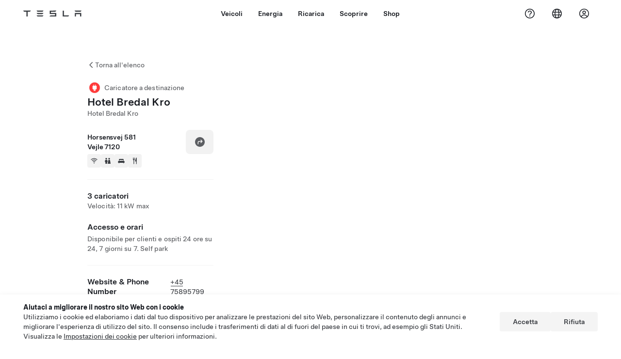

--- FILE ---
content_type: application/javascript
request_url: https://www.tesla.com/j2D12nEx3/fLIB/qQoDA/apt9Db7D7p7aQhYp5k/fhE3IRYeBQ/C1V6en/QpX3kB
body_size: 167237
content:
(function(){if(typeof Array.prototype.entries!=='function'){Object.defineProperty(Array.prototype,'entries',{value:function(){var index=0;const array=this;return {next:function(){if(index<array.length){return {value:[index,array[index++]],done:false};}else{return {done:true};}},[Symbol.iterator]:function(){return this;}};},writable:true,configurable:true});}}());(function(){U3();bc2();xP2();var k9=function(){gb=["\x6c\x65\x6e\x67\x74\x68","\x41\x72\x72\x61\x79","\x63\x6f\x6e\x73\x74\x72\x75\x63\x74\x6f\x72","\x6e\x75\x6d\x62\x65\x72"];};var cV=function(l8){if(l8===undefined||l8==null){return 0;}var Q8=l8["replace"](/[\w\s]/gi,'');return Q8["length"];};var O7=function(){vO=[];};var jz=function(E8,Ad){return E8+Ad;};var C9=function(){return Sh.apply(this,[GZ,arguments]);};var PH=function Gc(fR,Ed){'use strict';var hh=Gc;switch(fR){case IF:{var fb=Ed[vZ];pt.push(YK);var hI;return hI=UZ[Dc()[X9(wR)].apply(null,[H8,vg,kV,kh])][jd()[wc(FJ)](b7,lQ)](fb)[Cc(typeof Hb()[V7(k8)],jz([],[][[]]))?Hb()[V7(bc)](C7,cI):Hb()[V7(xh)].call(null,kV,zE)](function(Jb){return fb[Jb];})[wR],pt.pop(),hI;}break;case Y5:{var kz=Ed[vZ];pt.push(L7);if(Cc([Dc()[X9(kE)](g8,WE,vV,p8),Hb()[V7(hO)](L9,z7),JV()[Og(Tt)].call(null,jb,cK,Ag,U9,vg)][JV()[Og(IE)].call(null,FJ,FJ,VV,Pb,kR)](kz[T8(typeof jd()[wc(Tt)],'undefined')?jd()[wc(LI)].call(null,SV,Lt):jd()[wc(WE)](A7,Uz)][Hb()[V7(pz)](kb,Ic)]),EJ(bc))){pt.pop();return;}UZ[jd()[wc(r7)](Wt,vI)](function(){pt.push(V8);var CJ=EK(Y0);try{var R7=pt.length;var WK=EK(EK(vZ));if(EK(CJ)&&kz[jd()[wc(LI)](SV,bt)]&&(kz[jd()[wc(LI)].apply(null,[SV,bt])][sH()[Dh(kE)].apply(null,[g9,mE,j8,IE,kR])](Cc(typeof sH()[Dh(kE)],jz(Cc(typeof Hb()[V7(S8)],jz('',[][[]]))?Hb()[V7(bc)](Zg,VV):Hb()[V7(S8)](Dk,Nb),[][[]]))?sH()[Dh(bc)](Kd,Wg,mJ,dg,AV):sH()[Dh(EO)](tK,HR,ZH,EK(EK({})),VJ))||kz[jd()[wc(LI)](SV,bt)][sH()[Dh(kE)].call(null,g9,mE,wd,EK(EK([])),kR)](sH()[Dh(Wz)].apply(null,[tK,ER,FJ,FJ,I9])))){CJ=EK(EK({}));}}catch(Ih){pt.splice(ZO(R7,bc),Infinity,V8);kz[jd()[wc(LI)].apply(null,[SV,bt])][jd()[wc(zb)].call(null,Ug,rc)](new (UZ[Hb()[V7(SK)].apply(null,[nI,CI])])(T8(typeof Dc()[X9(Ag)],jz([],[][[]]))?Dc()[X9(xI)](wd,kR,IR,VO):Dc()[X9(dI)](tO,n7,Tb,MO),L8(ZP,[jd()[wc(UK)].apply(null,[sI,Hj]),EK(EK({})),Hb()[V7(qs)](pR,ZU),EK(EK(vZ)),nx()[MN(Nb)](dI,VV,DK,sG),EK(EK([]))])));}if(EK(CJ)&&Cc(kz[jd()[wc(PX)](mN,T7)],Hb()[V7(CX)](nt,Oj))){CJ=EK(EK(Y0));}if(CJ){kz[jd()[wc(LI)](SV,bt)][T8(typeof jd()[wc(tA)],jz('',[][[]]))?jd()[wc(zb)].call(null,Ug,rc):jd()[wc(WE)].call(null,kr,l4)](new (UZ[Hb()[V7(SK)](nI,CI)])(nx()[MN(Us)](EO,MC,hd,Ej),L8(ZP,[Cc(typeof jd()[wc(tn)],jz('',[][[]]))?jd()[wc(WE)].call(null,ks,Qf):jd()[wc(UK)].apply(null,[sI,Hj]),EK(EK([])),Hb()[V7(qs)](pR,ZU),EK([]),nx()[MN(Nb)].apply(null,[RN,VV,DK,Ic]),EK(EK(Y0))])));}pt.pop();},wR);pt.pop();}break;case D1:{var ss=Ed[vZ];pt.push(Rn);var Fp=ss[Hb()[V7(xh)](ZM,zE)](function(fb){return Gc.apply(this,[IF,arguments]);});var Vn;return Vn=Fp[Dc()[X9(vg)](tO,jW,l7,gg)](jd()[wc(Ip)](Ml,sV)),pt.pop(),Vn;}break;case LZ:{pt.push(Z4);var Ex=UZ[jd()[wc(YW)].call(null,jr,Cs)][nx()[MN(NX)](Kf,Gf,IU,dr)]?vC[dI]:vC[vg];var rW=UZ[jd()[wc(YW)](jr,Cs)][jd()[wc(Wj)](hO,Hf)]?bc:wR;var bp=UZ[jd()[wc(YW)].apply(null,[jr,Cs])][Cc(typeof Hb()[V7(zE)],jz([],[][[]]))?Hb()[V7(bc)](tN,vs):Hb()[V7(IC)](DT,sj)]?bc:wR;var cf=UZ[jd()[wc(YW)].call(null,jr,Cs)][Cc(typeof Hb()[V7(VW)],'undefined')?Hb()[V7(bc)].apply(null,[nn,j8]):Hb()[V7(fs)].apply(null,[pI,z4])]?bc:wR;var Ox=UZ[jd()[wc(YW)](jr,Cs)][jd()[wc(MC)](IB,Or)]?bc:wR;var Pn=UZ[jd()[wc(YW)](jr,Cs)][Dc()[X9(fw)](hr,VJ,P4,n8)]?bc:wR;var Js=UZ[jd()[wc(YW)].apply(null,[jr,Cs])][nx()[MN(Jp)](kV,jW,TA,JN)]?bc:wR;var np=UZ[jd()[wc(YW)].call(null,jr,Cs)][nx()[MN(GC)].call(null,Qn,Ug,zN,ZH)]?bc:wR;var mB=UZ[jd()[wc(YW)].call(null,jr,Cs)][jd()[wc(gx)](Bx,lp)]?bc:wR;var HX=UZ[Hb()[V7(r7)].apply(null,[Xj,wU])][jd()[wc(YK)](Kx,Xj)].bind?bc:wR;var nN=UZ[Cc(typeof jd()[wc(Kx)],'undefined')?jd()[wc(WE)].apply(null,[BA,I9]):jd()[wc(YW)](jr,Cs)][Cc(typeof Hb()[V7(Yr)],'undefined')?Hb()[V7(bc)](PX,wj):Hb()[V7(ZU)](II,ZB)]?bc:vC[vg];var Bw=UZ[jd()[wc(YW)].call(null,jr,Cs)][T8(typeof JV()[Og(xI)],jz(Hb()[V7(S8)].apply(null,[sN,Nb]),[][[]]))?JV()[Og(kN)](MW,cN,dG,ps,YW):JV()[Og(WE)](Jp,tA,EK(EK([])),zr,rf)]?vC[dI]:wR;var DN;var Cr;try{var BG=pt.length;var hN=EK(Y0);DN=UZ[jd()[wc(YW)](jr,Cs)][JV()[Og(pU)].call(null,CI,Ys,ls,TN,Rr)]?bc:wR;}catch(hs){pt.splice(ZO(BG,bc),Infinity,Z4);DN=vC[vg];}try{var VN=pt.length;var mp=EK(EK(vZ));Cr=UZ[jd()[wc(YW)](jr,Cs)][jd()[wc(Yr)].apply(null,[Ys,Ub])]?bc:HP[mC()[Qr(cN)].apply(null,[Gf,YK,lG,xG])]();}catch(Sj){pt.splice(ZO(VN,bc),Infinity,Z4);Cr=wR;}var If;return pt.pop(),If=jz(jz(jz(jz(jz(jz(jz(jz(jz(jz(jz(jz(jz(Ex,Zs(rW,bc)),Zs(bp,dI)),Zs(cf,YK)),Zs(Ox,jW)),Zs(Pn,WE)),Zs(Js,vg)),Zs(np,kR)),Zs(DN,VV)),Zs(Cr,I9)),Zs(mB,Rr)),Zs(HX,S8)),Zs(nN,YW)),Zs(Bw,cN)),If;}break;case I5:{pt.push(jN);throw new (UZ[jd()[wc(qX)](GC,dA)])(nx()[MN(Ml)].apply(null,[ZH,hp,bK,EK(EK({}))]));}break;case FM:{pt.push(cn);try{var VB=pt.length;var cx=EK(EK(vZ));var Lj=jz(jz(jz(jz(jz(jz(jz(jz(jz(jz(jz(jz(jz(jz(jz(jz(jz(jz(jz(jz(jz(jz(jz(jz(UZ[jd()[wc(kV)](Qw,jc)](UZ[mC()[Qr(Ys)].apply(null,[Rr,I9,Aj,Il])][nx()[MN(P4)].call(null,RN,Ml,Dj,Tj)]),Zs(UZ[Cc(typeof jd()[wc(AG)],jz([],[][[]]))?jd()[wc(WE)].call(null,P4,Hl):jd()[wc(kV)](Qw,jc)](UZ[T8(typeof mC()[Qr(Rr)],'undefined')?mC()[Qr(Ys)].call(null,Rr,I9,Aj,wd):mC()[Qr(nn)].apply(null,[Mf,GB,Gn,Qs])][Hb()[V7(Wj)](jC,AG)]),bc)),Zs(UZ[jd()[wc(kV)].apply(null,[Qw,jc])](UZ[mC()[Qr(Ys)](Rr,I9,Aj,Qs)][nx()[MN(b7)].apply(null,[pX,Ip,wB,sG])]),dI)),Zs(UZ[jd()[wc(kV)](Qw,jc)](UZ[mC()[Qr(Ys)](Rr,I9,Aj,Kf)][T8(typeof Hb()[V7(wr)],jz('',[][[]]))?Hb()[V7(zb)].call(null,XN,rX):Hb()[V7(bc)].call(null,GA,Xp)]),YK)),Zs(UZ[jd()[wc(kV)](Qw,jc)](UZ[Hb()[V7(nn)].call(null,Es,MC)][T8(typeof mC()[Qr(kN)],jz(Hb()[V7(S8)](RL,Nb),[][[]]))?mC()[Qr(Tj)](Dj,jW,U4,mJ):mC()[Qr(nn)].call(null,Vx,xj,OU,nU)]),jW)),Zs(UZ[jd()[wc(kV)].call(null,Qw,jc)](UZ[mC()[Qr(Ys)](Rr,I9,Aj,LI)][nx()[MN(CU)].call(null,xO,mx,NQ,EK(EK(bc)))]),WE)),Zs(UZ[jd()[wc(kV)].call(null,Qw,jc)](UZ[mC()[Qr(Ys)].call(null,Rr,I9,Aj,NU)][nx()[MN(rp)].apply(null,[Vp,H8,Tf,dr])]),vg)),Zs(UZ[jd()[wc(kV)](Qw,jc)](UZ[mC()[Qr(Ys)].apply(null,[Rr,I9,Aj,IE])][jd()[wc(NN)].apply(null,[Mf,vs])]),kR)),Zs(UZ[jd()[wc(kV)](Qw,jc)](UZ[mC()[Qr(Ys)](Rr,I9,Aj,Ip)][nx()[MN(kV)].apply(null,[ZH,cX,zW,EK({})])]),VV)),Zs(UZ[jd()[wc(kV)].call(null,Qw,jc)](UZ[mC()[Qr(Ys)].call(null,Rr,I9,Aj,kE)][jd()[wc(Ps)](Ux,kd)]),I9)),Zs(UZ[jd()[wc(kV)](Qw,jc)](UZ[mC()[Qr(Ys)](Rr,I9,Aj,dI)][nx()[MN(Lp)].call(null,wp,wR,xm,kN)]),vC[Mw])),Zs(UZ[jd()[wc(kV)](Qw,jc)](UZ[mC()[Qr(Ys)](Rr,I9,Aj,nU)][nx()[MN(lr)](wR,xh,G9,NU)]),S8)),Zs(UZ[jd()[wc(kV)].apply(null,[Qw,jc])](UZ[mC()[Qr(Ys)](Rr,I9,Aj,g8)][Cc(typeof nx()[MN(VV)],'undefined')?nx()[MN(VV)](S8,tr,kj,EO):nx()[MN(YU)].apply(null,[CB,dB,Ws,vU])]),YW)),Zs(UZ[jd()[wc(kV)](Qw,jc)](UZ[mC()[Qr(Ys)].call(null,Rr,I9,Aj,mJ)][nx()[MN(Bj)](IA,AU,Cz,LI)]),cN)),Zs(UZ[jd()[wc(kV)].apply(null,[Qw,jc])](UZ[mC()[Qr(Ys)](Rr,I9,Aj,wp)][nx()[MN(fX)](lN,KB,qw,Ip)]),vC[AU])),Zs(UZ[jd()[wc(kV)](Qw,jc)](UZ[mC()[Qr(Ys)](Rr,I9,Aj,Kf)][YX()[qB(sG)](KB,x4,qs,Nr)]),vC[IA])),Zs(UZ[jd()[wc(kV)](Qw,jc)](UZ[mC()[Qr(Ys)](Rr,I9,Aj,ls)][mC()[Qr(Kf)](tW,AU,x4,Qn)]),Ys)),Zs(UZ[jd()[wc(kV)](Qw,jc)](UZ[mC()[Qr(Ys)](Rr,I9,Aj,IA)][nx()[MN(Ow)](tO,Ag,mj,Wz)]),vC[cC])),Zs(UZ[jd()[wc(kV)].call(null,Qw,jc)](UZ[Cc(typeof mC()[Qr(kR)],jz(Hb()[V7(S8)](RL,Nb),[][[]]))?mC()[Qr(nn)](dN,qA,tx,xI):mC()[Qr(Ys)].apply(null,[Rr,I9,Aj,cC])][jd()[wc(sO)](Tt,gE)]),H4)),Zs(UZ[jd()[wc(kV)](Qw,jc)](UZ[mC()[Qr(Ys)](Rr,I9,Aj,sG)][Hb()[V7(Vp)](Wh,Ps)]),Ag)),Zs(UZ[jd()[wc(kV)].call(null,Qw,jc)](UZ[mC()[Qr(Ys)](Rr,I9,Aj,NU)][Cc(typeof Hb()[V7(Wj)],'undefined')?Hb()[V7(bc)](gp,bl):Hb()[V7(Wf)].call(null,fd,Wj)]),zE)),Zs(UZ[jd()[wc(kV)].apply(null,[Qw,jc])](UZ[mC()[Qr(Ys)].apply(null,[Rr,I9,Aj,g8])][Hb()[V7(GC)](WW,bx)]),qX)),Zs(UZ[jd()[wc(kV)](Qw,jc)](UZ[mC()[Qr(Ys)](Rr,I9,Aj,Qs)][nx()[MN(Ps)](Tj,lN,rJ,xO)]),IA)),Zs(UZ[jd()[wc(kV)].apply(null,[Qw,jc])](UZ[jd()[wc(AU)].call(null,fX,Gs)][jd()[wc(Rr)](xn,hw)]),KB)),Zs(UZ[jd()[wc(kV)].call(null,Qw,jc)](UZ[Hb()[V7(nn)](Es,MC)][nx()[MN(sO)](Tt,Yr,RC,kR)]),vC[xG]));var Jl;return pt.pop(),Jl=Lj,Jl;}catch(qx){pt.splice(ZO(VB,bc),Infinity,cn);var fG;return pt.pop(),fG=wR,fG;}pt.pop();}break;case Y0:{var pN=Ed[vZ];pt.push(Ql);var Ns=Hb()[V7(S8)](z8,Nb);var LG=jd()[wc(Ll)](OU,jg);var Zf=wR;var UX=pN[mC()[Qr(Ej)](H4,S8,C4,Qs)]();while(PN(Zf,UX[jd()[wc(wR)].apply(null,[hr,cO])])){if(FA(LG[JV()[Og(IE)](FJ,dr,Lw,UB,kR)](UX[Cc(typeof Hb()[V7(CX)],jz([],[][[]]))?Hb()[V7(bc)].call(null,AB,Il):Hb()[V7(YW)].call(null,KI,Mp)](Zf)),wR)||FA(LG[JV()[Og(IE)](FJ,YW,z7,UB,kR)](UX[Hb()[V7(YW)](KI,Mp)](jz(Zf,vC[dI]))),HP[mC()[Qr(cN)](Gf,YK,zj,sG)]())){Ns+=vC[dI];}else{Ns+=wR;}Zf=jz(Zf,dI);}var CA;return pt.pop(),CA=Ns,CA;}break;case DY:{var TX=Ed[vZ];var XU=Ed[Y0];pt.push(cU);if(Dn(XU,null)||dx(XU,TX[jd()[wc(wR)].apply(null,[hr,H7])]))XU=TX[jd()[wc(wR)](hr,H7)];for(var s4=vC[vg],BO=new (UZ[Cc(typeof jd()[wc(ln)],jz('',[][[]]))?jd()[wc(WE)].apply(null,[Zl,Ux]):jd()[wc(nn)].apply(null,[mE,tN])])(XU);PN(s4,XU);s4++)BO[s4]=TX[s4];var ms;return pt.pop(),ms=BO,ms;}break;case G3:{pt.push(Jw);if(EK(vf(JV()[Og(kE)].call(null,Sf,dI,wd,hC,Rr),UZ[T8(typeof mC()[Qr(dg)],jz([],[][[]]))?mC()[Qr(Ys)](Rr,I9,LU,wp):mC()[Qr(nn)].apply(null,[FJ,bw,sC,FJ])]))){var Vs;return pt.pop(),Vs=null,Vs;}var cs=UZ[mC()[Qr(Ys)].apply(null,[Rr,I9,LU,k8])][Cc(typeof JV()[Og(kR)],jz([],[][[]]))?JV()[Og(WE)].apply(null,[lf,dg,dg,xX,fs]):JV()[Og(kE)].call(null,Sf,j8,Hl,hC,Rr)];var L4=cs[Cc(typeof jd()[wc(FW)],'undefined')?jd()[wc(WE)].apply(null,[OB,vW]):jd()[wc(Kl)](ZU,Ql)];var p4=cs[Hb()[V7(I4)].call(null,mG,NC)];var ZA=cs[Hb()[V7(NU)](Ow,QB)];var NW;return NW=[L4,Cc(p4,wR)?vC[vg]:dx(p4,wR)?EJ(bc):EJ(dI),ZA||(T8(typeof nx()[MN(sG)],jz([],[][[]]))?nx()[MN(xW)](tA,Uj,AX,fO):nx()[MN(VV)](pX,cj,RG,Vp))],pt.pop(),NW;}break;case Yk:{var HW={};pt.push(Cw);var XO={};try{var fB=pt.length;var Bn=EK(Y0);var sW=new (UZ[Hb()[V7(Us)].apply(null,[TB,NB])])(wR,wR)[mC()[Qr(AU)](EX,Rr,HB,JN)](Cc(typeof Hb()[V7(nw)],jz([],[][[]]))?Hb()[V7(bc)].apply(null,[AG,Ps]):Hb()[V7(tU)].call(null,fV,jW));var fp=sW[nx()[MN(BU)](pX,kB,wn,dg)](jd()[wc(qW)].apply(null,[VJ,At]));var UW=sW[Hb()[V7(mN)](Qh,tW)](fp[YX()[qB(cC)].call(null,qX,hn,QG,z4)]);var Cn=sW[Hb()[V7(mN)](Qh,tW)](fp[jd()[wc(sf)].call(null,rp,OR)]);HW=L8(ZP,[nx()[MN(lW)].apply(null,[EK(EK({})),xn,Uw,EK(EK(wR))]),UW,jd()[wc(Jw)](pw,zB),Cn]);var VU=new (UZ[Hb()[V7(Us)].call(null,TB,NB)])(wR,wR)[mC()[Qr(AU)](EX,Rr,HB,sG)](nx()[MN(OU)].call(null,HG,Kj,EA,Tj));var pn=VU[nx()[MN(BU)](ls,kB,wn,OX)](T8(typeof jd()[wc(ml)],jz([],[][[]]))?jd()[wc(qW)](VJ,At):jd()[wc(WE)].call(null,Gx,sO));var rG=VU[Hb()[V7(mN)](Qh,tW)](pn[Cc(typeof YX()[qB(zE)],'undefined')?YX()[qB(I9)](ln,dj,cB,Ic):YX()[qB(cC)](qX,hn,QG,Ej)]);var r4=VU[Hb()[V7(mN)](Qh,tW)](pn[jd()[wc(sf)](rp,OR)]);XO=L8(ZP,[Cc(typeof Hb()[V7(Nr)],'undefined')?Hb()[V7(bc)](Hj,EC):Hb()[V7(NX)](K7,rp),rG,jd()[wc(AG)](pU,vT),r4]);}finally{pt.splice(ZO(fB,bc),Infinity,Cw);var Px;return Px=L8(ZP,[nx()[MN(Wr)](CB,fw,Y8,dg),HW[nx()[MN(lW)](IE,xn,Uw,IA)]||null,nx()[MN(r7)](kR,EO,xB,wd),HW[jd()[wc(Jw)](pw,zB)]||null,Dc()[X9(A4)](vg,Rr,HB,zH),XO[Hb()[V7(NX)](K7,rp)]||null,Hb()[V7(CI)].apply(null,[Ql,mx]),XO[jd()[wc(AG)].apply(null,[pU,vT])]||null]),pt.pop(),Px;}pt.pop();}break;case AY:{var VG=Ed[vZ];var sr=Ed[Y0];pt.push(lC);var Xf=Dn(null,VG)?null:gG(T8(typeof Hb()[V7(KB)],jz([],[][[]]))?Hb()[V7(VJ)].apply(null,[IN,SK]):Hb()[V7(bc)](MX,Jn),typeof UZ[JV()[Og(wR)](AG,YW,g8,Xn,vg)])&&VG[UZ[JV()[Og(wR)].call(null,AG,nX,Kf,Xn,vg)][nx()[MN(j8)].apply(null,[WE,z7,sA,EK({})])]]||VG[Cc(typeof nx()[MN(cC)],jz('',[][[]]))?nx()[MN(VV)](AU,sw,IA,cC):nx()[MN(tO)].call(null,kN,kE,r9,dg)];if(gG(null,Xf)){var rU,vn,Df,ON,pW=[],qC=EK(wR),rs=EK(vC[dI]);try{var vG=pt.length;var fN=EK([]);if(Df=(Xf=Xf.call(VG))[YX()[qB(S8)](jW,wW,RG,Lw)],Cc(wR,sr)){if(T8(UZ[Dc()[X9(wR)](xN,vg,pp,kh)](Xf),Xf)){fN=EK(EK([]));return;}qC=EK(bc);}else for(;EK(qC=(rU=Df.call(Xf))[jd()[wc(Kf)](MO,cU)])&&(pW[Hb()[V7(cN)].call(null,Kz,Qn)](rU[Hb()[V7(H4)].apply(null,[LA,Ej])]),T8(pW[Cc(typeof jd()[wc(mJ)],jz('',[][[]]))?jd()[wc(WE)](SG,lB):jd()[wc(wR)](hr,E4)],sr));qC=EK(wR));}catch(Zp){rs=EK(vC[vg]),vn=Zp;}finally{pt.splice(ZO(vG,bc),Infinity,lC);try{var Gr=pt.length;var On=EK(Y0);if(EK(qC)&&gG(null,Xf[jd()[wc(kN)](Us,Mg)])&&(ON=Xf[jd()[wc(kN)](Us,Mg)](),T8(UZ[Dc()[X9(wR)].apply(null,[dg,vg,pp,kh])](ON),ON))){On=EK(EK([]));return;}}finally{pt.splice(ZO(Gr,bc),Infinity,lC);if(On){pt.pop();}if(rs)throw vn;}if(fN){pt.pop();}}var vx;return pt.pop(),vx=pW,vx;}pt.pop();}break;case BF:{var xC;var rN;var MB;pt.push(BN);for(xC=wR;PN(xC,Ed[Cc(typeof jd()[wc(ml)],'undefined')?jd()[wc(WE)].call(null,Uf,Rx):jd()[wc(wR)].apply(null,[hr,KW])]);xC+=bc){MB=Ed[xC];}rN=MB[jd()[wc(lG)](bW,tm)]();if(UZ[jd()[wc(YW)](jr,Ub)].bmak[Hb()[V7(Fx)].apply(null,[sA,n7])][rN]){UZ[jd()[wc(YW)](jr,Ub)].bmak[Hb()[V7(Fx)](sA,n7)][rN].apply(UZ[T8(typeof jd()[wc(kr)],jz('',[][[]]))?jd()[wc(YW)].apply(null,[jr,Ub]):jd()[wc(WE)].apply(null,[Xx,Bx])].bmak[Hb()[V7(Fx)](sA,n7)],MB);}pt.pop();}break;case gT:{var wO=Ed[vZ];pt.push(ds);if(UZ[jd()[wc(nn)](mE,p3)][Hb()[V7(Mf)].call(null,Az,Qw)](wO)){var Rf;return pt.pop(),Rf=wO,Rf;}pt.pop();}break;}};var CN=function(gf,hl){return gf instanceof hl;};var Nw=function(){return Sh.apply(this,[Y5,arguments]);};var sn=function(kp){return +kp;};var fC=function(){return Sh.apply(this,[kZ,arguments]);};var PN=function(zw,O4){return zw<O4;};var PU=function(M4){if(M4===undefined||M4==null){return 0;}var RB=M4["toLowerCase"]()["replace"](/[^a-z]+/gi,'');return RB["length"];};var hx=function dn(ws,FN){var js=dn;for(ws;ws!=dY;ws){switch(ws){case nD:{if(Cc(typeof sX,gb[YK])){sX=nr;}var Mr=jz([],[]);ws+=YM;JU=ZO(IX,pt[ZO(pt.length,bc)]);}break;case AQ:{for(var Fj=wR;PN(Fj,cA.length);Fj++){var WB=gn(cA,Fj);var Fl=gn(WO.xL,Yf++);Tl+=Sh(qZ,[Qx(Xw(TC(WB),TC(Fl)),Xw(WB,Fl))]);}return Tl;}break;case Hk:{ws+=J1;while(PN(Vl,k4[gb[wR]])){JV()[k4[Vl]]=EK(ZO(Vl,WE))?function(){nr=[];dn.call(this,gT,[k4]);return '';}:function(){var bn=k4[Vl];var mf=JV()[bn];return function(Kn,GU,NA,ZC,zx){if(Cc(arguments.length,wR)){return mf;}var tX=dn(Y0,[Kn,tO,CB,ZC,zx]);JV()[bn]=function(){return tX;};return tX;};}();++Vl;}}break;case VD:{VC=ZO(Zx,pt[ZO(pt.length,bc)]);ws=CT;}break;case W1:{ws-=CF;return CG;}break;case Pm:{var Yj;return pt.pop(),Yj=hU,Yj;}break;case CT:{while(dx(Hx,wR)){if(T8(dp[rw[dI]],UZ[rw[bc]])&&FA(dp,rj[rw[wR]])){if(Dn(rj,zG)){CG+=Sh(qZ,[VC]);}return CG;}if(Cc(dp[rw[dI]],UZ[rw[bc]])){var QC=V4[rj[dp[wR]][wR]];var TU=dn(qF,[QC,Hx,jz(VC,pt[ZO(pt.length,bc)]),dp[bc]]);CG+=TU;dp=dp[wR];Hx-=L8(Fv,[TU]);}else if(Cc(rj[dp][rw[dI]],UZ[rw[bc]])){var QC=V4[rj[dp][wR]];var TU=dn(qF,[QC,Hx,jz(VC,pt[ZO(pt.length,bc)]),wR]);CG+=TU;Hx-=L8(Fv,[TU]);}else{CG+=Sh(qZ,[VC]);VC+=rj[dp];--Hx;};++dp;}ws=W1;}break;case J3:{var Ln=dn(P5,[]);var D4=Vj?UZ[nx()[MN(wR)].call(null,S8,vg,Zj,gB)]:UZ[Hb()[V7(dI)].call(null,Qf,cK)];for(var W4=wR;PN(W4,DA[jd()[wc(wR)](hr,V5)]);W4=jz(W4,bc)){g4[Hb()[V7(cN)](zQ,Qn)](D4(Ln(DA[W4])));}var rA;return pt.pop(),rA=g4,rA;}break;case qF:{var rj=FN[vZ];var Hx=FN[Y0];var Zx=FN[GZ];var dp=FN[HT];ws=VD;if(Cc(typeof rj,rw[YK])){rj=zG;}var CG=jz([],[]);}break;case gT:{var k4=FN[vZ];ws+=U1;var Vl=wR;}break;case x5:{ws-=Hm;return Mr;}break;case LZ:{var Pp=FN[vZ];var Fr=FN[Y0];pt.push(LC);ws+=H5;var hU=Hb()[V7(S8)](XW,Nb);for(var WG=wR;PN(WG,Pp[jd()[wc(wR)](hr,WW)]);WG=jz(WG,bc)){var bG=Pp[Hb()[V7(YW)].call(null,U9,Mp)](WG);var Jf=Fr[bG];hU+=Jf;}}break;case M1:{while(dx(bj,wR)){if(T8(cl[gb[dI]],UZ[gb[bc]])&&FA(cl,sX[gb[wR]])){if(Dn(sX,nr)){Mr+=Sh(qZ,[JU]);}return Mr;}if(Cc(cl[gb[dI]],UZ[gb[bc]])){var Ms=FU[sX[cl[wR]][wR]];var pB=dn(Y0,[cl[bc],Ms,jW,jz(JU,pt[ZO(pt.length,bc)]),bj]);Mr+=pB;cl=cl[wR];bj-=L8(WZ,[pB]);}else if(Cc(sX[cl][gb[dI]],UZ[gb[bc]])){var Ms=FU[sX[cl][wR]];var pB=dn.apply(null,[Y0,[wR,Ms,LI,jz(JU,pt[ZO(pt.length,bc)]),bj]]);Mr+=pB;bj-=L8(WZ,[pB]);}else{Mr+=Sh(qZ,[JU]);JU+=sX[cl];--bj;};++cl;}ws=x5;}break;case P5:{pt.push(kr);var Ef={'\x30':nx()[MN(dI)](WE,ZB,EN,kE),'\x32':Hb()[V7(kR)](Mn,Np),'\x41':Cc(typeof jd()[wc(wR)],jz('',[][[]]))?jd()[wc(WE)].call(null,U4,vX):jd()[wc(vg)](z4,pp),'\x42':jd()[wc(kR)].call(null,fO,O5),'\x44':nx()[MN(YK)](ls,jG,kM,xN),'\x46':T8(typeof nx()[MN(WE)],jz('',[][[]]))?nx()[MN(jW)](Ys,IE,wP,sj):nx()[MN(VV)](ZH,fr,B4,xI),'\x51':Hb()[V7(I9)](SA,SC),'\x52':nx()[MN(vg)](Nr,PA,Wj,EK(EK(wR))),'\x6a':Hb()[V7(Rr)](ZM,vU),'\x6d':jd()[wc(I9)].call(null,jW,LW),'\x7a':Cc(typeof nx()[MN(I9)],'undefined')?nx()[MN(VV)](kE,Op,mW,vj):nx()[MN(kR)].apply(null,[H4,c4,j4,Hl])};var w4;ws+=bD;return w4=function(cr){return dn(LZ,[cr,Ef]);},pt.pop(),w4;}break;case Y0:{var cl=FN[vZ];var sX=FN[Y0];var qG=FN[GZ];ws=nD;var IX=FN[HT];var bj=FN[s5];}break;case v5:{var DA=FN[vZ];var Vj=FN[Y0];pt.push(nW);var g4=[];ws+=G;}break;case gM:{var Gp=FN[vZ];var Iw=FN[Y0];ws+=L2;var Tl=jz([],[]);var Yf=Y4(ZO(Iw,pt[ZO(pt.length,bc)]),qX);var cA=nj[Gp];}break;case pZ:{var xr=FN[vZ];WO=function(ZN,vA){return dn.apply(this,[gM,arguments]);};return HU(xr);}break;}}};var El=function(){return Sh.apply(this,[tF,arguments]);};var PC=function Yp(OA,hG){'use strict';var dw=Yp;switch(OA){case Fv:{return this;}break;case J1:{var N4;pt.push(dG);return N4=T8(typeof Hb()[V7(KB)],jz('',[][[]]))?Hb()[V7(mJ)].apply(null,[Ll,LU]):Hb()[V7(bc)].call(null,xA,Xs),pt.pop(),N4;}break;case Y5:{var zA=hG[vZ];pt.push(EW);var wN=UZ[Dc()[X9(wR)](Wz,vg,qE,kh)](zA);var SU=[];for(var Is in wN)SU[T8(typeof Hb()[V7(xO)],jz('',[][[]]))?Hb()[V7(cN)](xt,Qn):Hb()[V7(bc)].apply(null,[RW,AN])](Is);SU[Cc(typeof Hb()[V7(Vp)],jz('',[][[]]))?Hb()[V7(bc)].call(null,EB,kj):Hb()[V7(z4)](RR,CX)]();var sU;return sU=function Ew(){pt.push(jn);for(;SU[jd()[wc(wR)](hr,pf)];){var Cx=SU[Cc(typeof Dc()[X9(S8)],jz(Hb()[V7(S8)](vl,Nb),[][[]]))?Dc()[X9(dI)].apply(null,[zE,kW,rr,bs]):Dc()[X9(Ys)].call(null,nC,YK,TG,Kb)]();if(vf(Cx,wN)){var Fn;return Ew[Hb()[V7(H4)](vs,Ej)]=Cx,Ew[jd()[wc(Kf)](MO,Rw)]=EK(vC[dI]),pt.pop(),Fn=Ew,Fn;}}Ew[jd()[wc(Kf)](MO,Rw)]=EK(vC[vg]);var Rp;return pt.pop(),Rp=Ew,Rp;},pt.pop(),sU;}break;case gT:{pt.push(Dr);this[T8(typeof jd()[wc(nU)],'undefined')?jd()[wc(Kf)].call(null,MO,mW):jd()[wc(WE)].call(null,kB,Q4)]=EK(vC[vg]);var QX=this[nx()[MN(Ic)](EK(wR),LU,JG,EK(bc))][wR][Hb()[V7(j8)](As,sO)];if(Cc(T8(typeof Hb()[V7(AN)],jz('',[][[]]))?Hb()[V7(RN)].call(null,S7,hO):Hb()[V7(bc)](fO,Jx),QX[T8(typeof Hb()[V7(NN)],jz([],[][[]]))?Hb()[V7(NU)].apply(null,[GW,QB]):Hb()[V7(bc)].apply(null,[PA,zs])]))throw QX[nx()[MN(Nr)].apply(null,[IE,jn,lp,EK(bc)])];var hA;return hA=this[Cc(typeof YX()[qB(kR)],'undefined')?YX()[qB(I9)](Sn,ln,vN,wr):YX()[qB(YW)].apply(null,[jW,Pw,tU,z7])],pt.pop(),hA;}break;case ZP:{var ZW=hG[vZ];var bB;pt.push(J4);return bB=ZW&&Dn(Hb()[V7(qX)](bK,vg),typeof UZ[JV()[Og(wR)].apply(null,[AG,cC,EK([]),Cj,vg])])&&Cc(ZW[jd()[wc(jW)](qN,Mx)],UZ[JV()[Og(wR)](AG,fO,ZB,Cj,vg)])&&T8(ZW,UZ[JV()[Og(wR)](AG,nU,Ip,Cj,vg)][jd()[wc(YK)].apply(null,[Kx,nA])])?Hb()[V7(pU)](W8,cB):typeof ZW,pt.pop(),bB;}break;case IF:{var UU=hG[vZ];return typeof UU;}break;case AY:{var bC=hG[vZ];var gW=hG[Y0];var Ff=hG[GZ];pt.push(XW);bC[gW]=Ff[Cc(typeof Hb()[V7(kR)],jz([],[][[]]))?Hb()[V7(bc)](tB,wU):Hb()[V7(H4)].call(null,Cz,Ej)];pt.pop();}break;case pZ:{var Zw=hG[vZ];var Ir=hG[Y0];var WC=hG[GZ];return Zw[Ir]=WC;}break;case DY:{var lX=hG[vZ];var UN=hG[Y0];var BX=hG[GZ];pt.push(SW);try{var b4=pt.length;var KA=EK(Y0);var px;return px=L8(ZP,[Hb()[V7(NU)](tr,QB),jd()[wc(pU)](k8,YJ),nx()[MN(Nr)](kR,jn,Ez,Ag),lX.call(UN,BX)]),pt.pop(),px;}catch(tl){pt.splice(ZO(b4,bc),Infinity,SW);var qp;return qp=L8(ZP,[Cc(typeof Hb()[V7(HN)],jz('',[][[]]))?Hb()[V7(bc)](rr,jf):Hb()[V7(NU)](tr,QB),Hb()[V7(RN)].call(null,P8,hO),nx()[MN(Nr)](xO,jn,Ez,kR),tl]),pt.pop(),qp;}pt.pop();}break;case D1:{return this;}break;case v0:{var hf=hG[vZ];pt.push(gB);var v4;return v4=L8(ZP,[Cc(typeof jd()[wc(KB)],jz([],[][[]]))?jd()[wc(WE)].call(null,JB,vW):jd()[wc(wp)].call(null,Up,cj),hf]),pt.pop(),v4;}break;case f0:{return this;}break;case cF:{return this;}break;}};var gG=function(Fs,rC){return Fs!=rC;};var zp=function(LX,GN){return LX>>GN;};var Dl=function(Ep,xs){return Ep^xs;};var KN=function DG(Os,AW){'use strict';var Kp=DG;switch(Os){case gM:{var QW=AW[vZ];return typeof QW;}break;case G3:{var Bs=AW[vZ];pt.push(Gw);var WN;return WN=Bs&&Dn(Hb()[V7(qX)](wB,vg),typeof UZ[JV()[Og(wR)](AG,dr,cN,Ks,vg)])&&Cc(Bs[jd()[wc(jW)].call(null,qN,vW)],UZ[T8(typeof JV()[Og(kR)],'undefined')?JV()[Og(wR)].apply(null,[AG,AN,wr,Ks,vg]):JV()[Og(WE)](VV,k8,H4,Ds,Aw)])&&T8(Bs,UZ[JV()[Og(wR)].apply(null,[AG,A4,WE,Ks,vg])][jd()[wc(YK)].call(null,Kx,Ws)])?Hb()[V7(pU)](WX,cB):typeof Bs,pt.pop(),WN;}break;case f0:{var Yw=AW[vZ];return typeof Yw;}break;case F0:{var TW=AW[vZ];var ZX;pt.push(jW);return ZX=TW&&Dn(Hb()[V7(qX)](YN,vg),typeof UZ[JV()[Og(wR)].call(null,AG,n7,EK({}),OX,vg)])&&Cc(TW[jd()[wc(jW)].call(null,qN,dU)],UZ[JV()[Og(wR)].apply(null,[AG,g8,WE,OX,vg])])&&T8(TW,UZ[JV()[Og(wR)](AG,ls,gB,OX,vg)][jd()[wc(YK)](Kx,dj)])?Hb()[V7(pU)](PW,cB):typeof TW,pt.pop(),ZX;}break;case tF:{var XB=AW[vZ];return typeof XB;}break;case P:{var gw=AW[vZ];pt.push(Qf);var Pl;return Pl=gw&&Dn(Cc(typeof Hb()[V7(nn)],jz('',[][[]]))?Hb()[V7(bc)].call(null,tB,rX):Hb()[V7(qX)](JR,vg),typeof UZ[T8(typeof JV()[Og(qX)],'undefined')?JV()[Og(wR)].apply(null,[AG,dg,nC,sx,vg]):JV()[Og(WE)].call(null,ww,pC,EK(bc),S4,EG)])&&Cc(gw[jd()[wc(jW)].call(null,qN,rR)],UZ[JV()[Og(wR)](AG,fw,NU,sx,vg)])&&T8(gw,UZ[JV()[Og(wR)](AG,tA,S8,sx,vg)][jd()[wc(YK)](Kx,Tc)])?Hb()[V7(pU)](OO,cB):typeof gw,pt.pop(),Pl;}break;case J1:{var zn=AW[vZ];return typeof zn;}break;case jT:{var kx=AW[vZ];var hB=AW[Y0];var Tw=AW[GZ];pt.push(Bf);kx[hB]=Tw[Hb()[V7(H4)](U8,Ej)];pt.pop();}break;case BF:{var JC=AW[vZ];var fU=AW[Y0];var Sx=AW[GZ];return JC[fU]=Sx;}break;case Fv:{var kl=AW[vZ];var QA=AW[Y0];var En=AW[GZ];pt.push(GW);try{var G4=pt.length;var OG=EK(Y0);var gj;return gj=L8(ZP,[Hb()[V7(NU)].apply(null,[tp,QB]),jd()[wc(pU)](k8,kX),nx()[MN(Nr)].call(null,EK(bc),jn,SN,vj),kl.call(QA,En)]),pt.pop(),gj;}catch(Mj){pt.splice(ZO(G4,bc),Infinity,GW);var bA;return bA=L8(ZP,[Hb()[V7(NU)].apply(null,[tp,QB]),Hb()[V7(RN)](SJ,hO),nx()[MN(Nr)](I9,jn,SN,EK(EK(wR))),Mj]),pt.pop(),bA;}pt.pop();}break;case LY:{return this;}break;case q2:{var zU=AW[vZ];var YB;pt.push(pw);return YB=L8(ZP,[jd()[wc(wp)](Up,mU),zU]),pt.pop(),YB;}break;case C1:{return this;}break;}};var hW=function(){return ["B\'C","\n%]Y","nz","e","J&,.","8YTU","G\\-(]\\T","JY\tL1\\Z",".Mg\x07HI","U0D_","R","#]Y","YQ","(RL","JV\t*",")/8M","","b","*Y","XV-","&#","UHR\nEH7*","NQiA;DKV\x00X}\",gTV","]H","_C","*I","=FVF)","K","[ZJ^","-DO","FX\x07K1\'\'4]\t\x40Q~H\x3fN","\fQ2c[","\t","q[,&\x40F^","0\x3f[\\U\vI=","L)R","ZH#HE/MG^\t","\x00J^\x07{\t+HRL6","Jo]I","JZ",";CS","QT6G6$6R\x07I","Z\vH;","I\t*","C-86!KJLCW","\x40M])*KK\x40","ll","2LFHMG","VF{\b","VIn)O^UHS&","PIx ","ZJV*","$PJ\fA\b","1","uSf","o\\W0J%/\'",":M\tGI+e7OK\x40!U","Avy","__(*;","[+>!MHQ",":GII","\x07B-\x3f","]\tPOG0IZI","\\\\2nZU6I","\x07G^T","S","QEFX\"A:FZV1r\x40$%HYH","\x3fMqD/D","h$fh/b=cunlg\fxgh.7y=_J\x40J\rL4ASH,NY29ZAN\fW=1rV\fHSRQq","HKV","%g","3EEm+EM&%","OZI\x3fL,","/F/FFD:K0^L","/YLJAP,","49J","9z[F,CI\x400~Z 9\x40EO%A","CS","x/|.xzd","B[,8ZzIF*1\bR]A","B} ",".0WL1J^A\bEQQ#HG&9","\tA0#\'W\bz\x40I\tL2\x3fYW","(;Mz]2","Z^Q*","hBY\x07A*Y","A\'M]\"\x40X^\tN);","A=E[\x40","t3r%c","|","mZV\vA.3[\b]","Q[,/\\VO)M","yZ","0DD,=LtW\'Y!%6+W\b]KIW","UMWFPD6","EZ\x07M(>0","R\rLIE\rL~zSP%\f`-","HI;+^PH#U\x40,%jZU\x40(\'\'","\\!\x3fJ\t\x40PX","Z!\x40BV*EMc7OJ7\"F[","2K]\x40.R","\x40Lm\'\x40Y\"SPwF0","H\fK\t.1_L","W.7GZJ7U(]\\M","v9LF^ F+&\'LJ*LAP\tEMq\'R]*%N","VK1D[7LEWJ).,jQ","VL! \x40A|h%&\'_Z","LH1 ","IPK$HN69HWW","Y\'.","J%","2MzDX","\b]","#\fa","V","0#HG^5\x406 \'wEKI/V\b1X","[F7^IL1HK*\'\x40AB\nN*,\'","SH-","\b\\",",D^","+YZW\vE","9\'Q_","Y-8+R","^D\\","\\3","\x402^^|","F^A","\x40Fo\b\\0.&","#QL/\'\x40QT","JYE","0\x3fFGZ\x07","=#\vKf\x00","]\\V-","W)L\x40X","E:L*EoM-UF *ZA","U^I\n*","L\x07W",")+\bS]LO+t30LSL%I]","CQF.TM&8","h5,","DK|","J\tPFVX\vP3OQQbV\x407#F\x40OZN0(*GQ\t\t\x00LB\vH\'","npo","X\x40\n\x40H+T\bZ}D!JF%-","K\x40M","XZH-WL","n\tJKAZ\nKSNbqE6,\x40[,\vK!$b5[MWI","QX","OQ\x400\x40],9o\x40UF+%","58","VT\fJ\'\x3f","YYN\vA7","uE0P\x3f","lBE7ND6UL.;]OB\\49\'Z[G\tKP,K]I\'\x40-8]TU\x07N,GQ\tMW\fKZ<OL6D[\")EPZ\f\x40*f#LPFJN\x00A*YH7R]c#HC^Z;\n\\EHLXV*EMxj\b\t..]]TL","1PIL1HK*\'\x40AB\nN*,\'","y\x40H/N**%L","-ZFK,D[*MQR\v\x40**.8T\bv\nJMA","T,","H3;d\\Uy!91Q","+$Pn","\b]","`,UL1","DYy",",ZBH)\vH**.5[LSI","$v\x40NV(OMz\'WH/>HA^","\b;\\-\tjLgnr.p\x00S#q#0`Jh ","oh",".80","KJ*\x3f\f\bZ","R5","\b7JD#SIP","","C","3FA","E\t6","6I[,<",">GQ^\vA!/",",KI\x40","WIA\b-O","Av!","Le\tF","%+G[y\nDUV","PWJ*\x3f\vjY","\x3f","HAS","F6WE\x07M7\\Z","J]^\t|0$0YxJX\vw9D^I","B\'Ua&*[AY[\"/MH\vU","+A7\x3f#\vR/[BKV","[\\",";i{`fa\nbyv4-3k-~>|v\vF:OYB*HC(\'D[T\n]7\x3f7IPXNk\b{","\x3fN[W\'RZ","+D\\","NQcJ*,EO\x400UP\x07.ZVI[+9","hEK\x07%2M\b\x40\tK","X ","b2O","","D\\A:iWL.E","ENF7#","N3>g^J6.0","c7OJ7\"F[","]DIIA","\x40\x40E\rIML2U","8LA","*(3G\vL$LX\x07E\t5","\x40J","N((\bPdQ^G\t","V[\";","YR","","H\x40\nrEP","\b","l*PXVH+U\x405.\tXN\t6.6L\t\x07\\M7^VS\'_\"\'\\P","Yu","2\ngslSH..lY^\x07A0","PE\x40*1YKa#UH","FPD&HG$","A\f","XP","HD\bI5\x07M\x40.NH\'","S","N","\t-^","6KMd6","A-oF7[TX","JW\x40!A","GK\tI","V-_SQ\f\x40D&","QIP","U0N],(FY","F#MJ6\'HA^<2","E+OL","ZPL,UL1PE^","fS]\t]!.,$__\x07V","\x402^","Q^Z(\x3f","J\x07C*uKD0FL78","+*ZzL2]+;\'J","4PF","g<","~^&)MGR\f\x07]>,LY\x40H","7(0N","Z&","RL7\t[TM1F#%#\v","M[LOs,AZW","FC\x07T;^VJ,","\x074$+\tJ[\\FC\vV\t;","J3HZW","\f","\"13WL\tPXYe*CI\x40","\tJ=>2","NZ ;\\","$Q","}ZG\x07YwknPUN(k\vK\x40\boJ\x3fCQ\x400","v","M","K","CKP","MF\x40{F-7NZq0\x40J(\"GR~J4\x3f+\bP","._PU","PVUNM&","\bACX!A","Ee\b,KF","K!\'6d","H\n\x07J\'#PAVE","DN","!\rM..!<L\b\x40^\vP,w","+G7\\Z}\rCC&(]","","\\D,BL/*KY^","Y]6D^\vI*OM","]%%6Z","F&=",")E0EK!NG5.[A\fK!-+\t[\t\tW\fQ2\nKJbNK).JA","\x00$GFO\bL0$0","NG1.HQB\tN0.!_N","C4##","YFx","K]F)","OI7F\x40-8}PH","Z\'.","9LEWJ\x3f#[","(EPZ\b\'W-86P}HIW","FG1e4E;)A^g{\"-V[!]ySG*cW1UiV","CO","F\x40^\v","8rW\f","X\b","xR\x407$$4O\x00LO67\\ZM\\$f\x40[","XT"];};var xU=function Of(Ts,t4){'use strict';var pr=Of;switch(Ts){case C1:{pt.push(kU);try{var cW=pt.length;var Pj=EK([]);var gs=jz(UZ[jd()[wc(kV)].apply(null,[Qw,bO])](UZ[jd()[wc(YW)](jr,XA)][nx()[MN(FW)](Ip,fO,UG,pX)]),Zs(UZ[jd()[wc(kV)].call(null,Qw,bO)](UZ[jd()[wc(YW)].call(null,jr,XA)][Cc(typeof jd()[wc(Ip)],'undefined')?jd()[wc(WE)](AV,XG):jd()[wc(hr)](Rs,Hd)]),bc));gs+=jz(Zs(UZ[Cc(typeof jd()[wc(RN)],'undefined')?jd()[wc(WE)](Hp,AO):jd()[wc(kV)](Qw,bO)](UZ[jd()[wc(YW)](jr,XA)][mC()[Qr(KB)].apply(null,[Ss,Tt,lU,z7])]),dI),Zs(UZ[jd()[wc(kV)](Qw,bO)](UZ[jd()[wc(YW)](jr,XA)][sH()[Dh(H4)](lU,Ic,Ys,j8,Wz)]),YK));gs+=jz(Zs(UZ[jd()[wc(kV)].apply(null,[Qw,bO])](UZ[jd()[wc(YW)](jr,XA)][nx()[MN(vj)].apply(null,[xN,Wj,qU,EK(bc)])]),jW),Zs(UZ[Cc(typeof jd()[wc(kV)],'undefined')?jd()[wc(WE)].call(null,KC,XA):jd()[wc(kV)].call(null,Qw,bO)](UZ[T8(typeof jd()[wc(tA)],jz([],[][[]]))?jd()[wc(YW)].call(null,jr,XA):jd()[wc(WE)](br,AA)][nx()[MN(ls)].call(null,EK({}),UK,Rb,sG)]),WE));gs+=jz(Zs(UZ[jd()[wc(kV)](Qw,bO)](UZ[jd()[wc(YW)](jr,XA)][jd()[wc(pC)].call(null,Bj,qE)]),vg),Zs(UZ[jd()[wc(kV)].apply(null,[Qw,bO])](UZ[jd()[wc(YW)](jr,XA)][YX()[qB(Ag)].apply(null,[VJ,qO,kE,A4])]),vC[kE]));gs+=jz(Zs(UZ[jd()[wc(kV)](Qw,bO)](UZ[jd()[wc(YW)](jr,XA)][nx()[MN(LI)](EK(EK(bc)),kr,nf,wR)]),VV),Zs(UZ[jd()[wc(kV)].apply(null,[Qw,bO])](UZ[jd()[wc(YW)].apply(null,[jr,XA])][jd()[wc(nC)](NC,Lr)]),I9));gs+=jz(Zs(UZ[jd()[wc(kV)](Qw,bO)](UZ[T8(typeof jd()[wc(YK)],'undefined')?jd()[wc(YW)].call(null,jr,XA):jd()[wc(WE)].apply(null,[Hn,KX])][jd()[wc(dG)](vw,bW)]),Rr),Zs(UZ[jd()[wc(kV)](Qw,bO)](UZ[jd()[wc(YW)](jr,XA)][nx()[MN(BW)].call(null,tA,IA,b7,EK(EK(wR)))]),S8));gs+=jz(Zs(UZ[T8(typeof jd()[wc(zX)],jz([],[][[]]))?jd()[wc(kV)].apply(null,[Qw,bO]):jd()[wc(WE)](mX,VW)](UZ[jd()[wc(YW)].apply(null,[jr,XA])][nx()[MN(vp)].call(null,wp,Nn,Nc,NU)]),YW),Zs(UZ[jd()[wc(kV)].apply(null,[Qw,bO])](UZ[jd()[wc(YW)](jr,XA)][sH()[Dh(Ag)](qO,jb,fO,Wz,VJ)]),cN));gs+=jz(Zs(UZ[jd()[wc(kV)].apply(null,[Qw,bO])](UZ[jd()[wc(YW)](jr,XA)][JV()[Og(qX)].apply(null,[[Hp,dI],vg,CB,qO,S8])]),vC[AU]),Zs(UZ[jd()[wc(kV)](Qw,bO)](UZ[Cc(typeof jd()[wc(dr)],jz([],[][[]]))?jd()[wc(WE)](jW,jj):jd()[wc(YW)](jr,XA)][jd()[wc(OX)](Vp,nO)]),vC[IA]));gs+=jz(Zs(UZ[T8(typeof jd()[wc(wr)],jz([],[][[]]))?jd()[wc(kV)](Qw,bO):jd()[wc(WE)].apply(null,[Jn,CC])](UZ[jd()[wc(YW)](jr,XA)][YX()[qB(zE)].apply(null,[zE,qO,IB,nX])]),Ys),Zs(UZ[jd()[wc(kV)](Qw,bO)](UZ[T8(typeof jd()[wc(jW)],'undefined')?jd()[wc(YW)](jr,XA):jd()[wc(WE)](Np,Or)][jd()[wc(H8)](H4,PG)]),vC[cC]));gs+=jz(Zs(UZ[jd()[wc(kV)](Qw,bO)](UZ[jd()[wc(YW)](jr,XA)][nx()[MN(AB)](Rr,kR,rx,Il)]),H4),Zs(UZ[jd()[wc(kV)].apply(null,[Qw,bO])](UZ[jd()[wc(YW)].apply(null,[jr,XA])][Hb()[V7(dG)].apply(null,[mr,zb])]),Ag));gs+=jz(Zs(UZ[Cc(typeof jd()[wc(sj)],'undefined')?jd()[wc(WE)](Dx,AV):jd()[wc(kV)].call(null,Qw,bO)](UZ[jd()[wc(YW)](jr,XA)][Hb()[V7(OX)](tj,wd)]),zE),Zs(UZ[jd()[wc(kV)].apply(null,[Qw,bO])](UZ[jd()[wc(YW)].apply(null,[jr,XA])][nx()[MN(IB)].call(null,zE,jX,wP,nn)]),qX));gs+=jz(Zs(UZ[jd()[wc(kV)].apply(null,[Qw,bO])](UZ[jd()[wc(YW)].apply(null,[jr,XA])][nx()[MN(HN)](tO,cN,vV,X4)]),vC[Hl]),Zs(UZ[T8(typeof jd()[wc(H4)],jz([],[][[]]))?jd()[wc(kV)](Qw,bO):jd()[wc(WE)].call(null,Bf,qs)](UZ[Cc(typeof jd()[wc(pX)],jz('',[][[]]))?jd()[wc(WE)].apply(null,[cC,nf]):jd()[wc(YW)].call(null,jr,XA)][Hb()[V7(H8)](FX,lr)]),KB));gs+=jz(Zs(UZ[jd()[wc(kV)].call(null,Qw,bO)](UZ[jd()[wc(YW)](jr,XA)][sH()[Dh(zE)](Tx,Np,dg,EK(EK({})),I9)]),IE),Zs(UZ[T8(typeof jd()[wc(Tj)],jz([],[][[]]))?jd()[wc(kV)](Qw,bO):jd()[wc(WE)].call(null,Cf,Wx)](UZ[jd()[wc(YW)](jr,XA)][YX()[qB(qX)].apply(null,[YW,lU,qj,n7])]),xO));gs+=jz(Zs(UZ[jd()[wc(kV)].call(null,Qw,bO)](UZ[jd()[wc(YW)](jr,XA)][nx()[MN(Oj)].apply(null,[Up,cG,XH,wr])]),vC[Qs]),Zs(UZ[jd()[wc(kV)].call(null,Qw,bO)](UZ[jd()[wc(YW)].call(null,jr,XA)][mC()[Qr(IE)](kU,nn,lU,AU)]),AU));gs+=jz(Zs(UZ[jd()[wc(kV)](Qw,bO)](UZ[jd()[wc(YW)].call(null,jr,XA)][Hb()[V7(vU)](cc,vj)]),cC),Zs(UZ[jd()[wc(kV)](Qw,bO)](UZ[jd()[wc(YW)].call(null,jr,XA)][JV()[Og(IA)](bU,kR,Mw,Sn,zE)]),HP[Hb()[V7(sj)](bw,nU)]()));gs+=jz(Zs(UZ[Cc(typeof jd()[wc(z7)],jz([],[][[]]))?jd()[wc(WE)](tC,LC):jd()[wc(kV)].apply(null,[Qw,bO])](UZ[Cc(typeof jd()[wc(Ej)],jz([],[][[]]))?jd()[wc(WE)](mr,tw):jd()[wc(YW)].apply(null,[jr,XA])][jd()[wc(vU)].apply(null,[gC,dN])]),Qs),Zs(UZ[jd()[wc(kV)](Qw,bO)](UZ[jd()[wc(YW)].apply(null,[jr,XA])][Hb()[V7(k8)](rn,Kl)]),Mw));gs+=jz(jz(Zs(UZ[jd()[wc(kV)](Qw,bO)](UZ[T8(typeof jd()[wc(HN)],jz([],[][[]]))?jd()[wc(S8)](kV,KG):jd()[wc(WE)].call(null,fX,U9)][jd()[wc(sj)](mn,tG)]),EO),Zs(UZ[jd()[wc(kV)].apply(null,[Qw,bO])](UZ[jd()[wc(YW)](jr,XA)][Hb()[V7(CB)](Sw,P4)]),Wz)),Zs(UZ[jd()[wc(kV)](Qw,bO)](UZ[jd()[wc(YW)](jr,XA)][Hb()[V7(fO)](Rh,wR)]),Tt));var lA;return lA=gs[sH()[Dh(YW)](bl,Ps,xN,Hl,VV)](),pt.pop(),lA;}catch(wx){pt.splice(ZO(cW,bc),Infinity,kU);var fj;return fj=T8(typeof nx()[MN(tA)],jz('',[][[]]))?nx()[MN(kR)](WE,c4,lx,xN):nx()[MN(VV)].call(null,Vp,bW,LU,zX),pt.pop(),fj;}pt.pop();}break;case IF:{var IW=t4[vZ];pt.push(B4);try{var Nj=pt.length;var Xr=EK({});if(Cc(IW[mC()[Qr(Ys)].call(null,Rr,I9,tp,Hl)][Cc(typeof jd()[wc(HG)],'undefined')?jd()[wc(WE)](RU,MA):jd()[wc(k8)](Tj,d8)],undefined)){var mw;return mw=Cc(typeof Hb()[V7(Vp)],jz([],[][[]]))?Hb()[V7(bc)](cw,QG):Hb()[V7(cK)](Rz,ps),pt.pop(),mw;}if(Cc(IW[mC()[Qr(Ys)].apply(null,[Rr,I9,tp,wd])][jd()[wc(k8)].apply(null,[Tj,d8])],EK(EK(vZ)))){var ZG;return ZG=nx()[MN(kR)].apply(null,[lN,c4,RA,kR]),pt.pop(),ZG;}var Vf;return Vf=Cc(typeof Hb()[V7(Ic)],'undefined')?Hb()[V7(bc)].call(null,Yx,KG):Hb()[V7(I9)](Zc,SC),pt.pop(),Vf;}catch(K4){pt.splice(ZO(Nj,bc),Infinity,B4);var vB;return vB=Hb()[V7(nX)](vr,EO),pt.pop(),vB;}pt.pop();}break;case I5:{var jO=t4[vZ];var lO=t4[Y0];pt.push(j4);if(gG(typeof UZ[jd()[wc(S8)](kV,Ab)][mC()[Qr(xO)](XG,vg,Gn,Nr)],Hb()[V7(VJ)].call(null,OI,SK))){UZ[jd()[wc(S8)].call(null,kV,Ab)][mC()[Qr(xO)](XG,vg,Gn,IE)]=Hb()[V7(S8)].apply(null,[Nz,Nb])[Dc()[X9(VV)](Qn,vg,Gn,xV)](jO,JV()[Og(YK)](H4,Mw,kR,wj,bc))[Dc()[X9(VV)](wR,vg,Gn,xV)](lO,Cc(typeof nx()[MN(cK)],jz([],[][[]]))?nx()[MN(VV)](WE,rB,Sl,nC):nx()[MN(bx)](EK({}),zX,Jh,vj));}pt.pop();}break;case X5:{var BC=t4[vZ];var GG=t4[Y0];pt.push(R4);if(EK(CN(BC,GG))){throw new (UZ[jd()[wc(qX)](GC,IG)])(jd()[wc(fO)].apply(null,[wA,HE]));}pt.pop();}break;case WZ:{var Tn=t4[vZ];var WU=t4[Y0];pt.push(Gx);var jx=WU[Cc(typeof nx()[MN(Qn)],'undefined')?nx()[MN(VV)].apply(null,[Il,qN,Rn,FW]):nx()[MN(bU)](vU,Sr,FC,nn)];var Hw=WU[T8(typeof Hb()[V7(Tr)],jz([],[][[]]))?Hb()[V7(In)](SH,Mw):Hb()[V7(bc)](SX,Zn)];var Fw=WU[jd()[wc(qn)](jp,TR)];var dW=WU[nx()[MN(wA)](EK(bc),Tt,DB,g8)];var Dw=WU[T8(typeof jd()[wc(CB)],jz('',[][[]]))?jd()[wc(PA)].call(null,LB,S4):jd()[wc(WE)](wX,cU)];var gX=WU[jd()[wc(nw)].apply(null,[PA,Ut])];var DW=WU[Hb()[V7(IB)].apply(null,[OR,H4])];var UO=WU[YX()[qB(kE)](dg,DC,Tx,FW)];var Qj;return Qj=Hb()[V7(S8)](m4,Nb)[Dc()[X9(VV)].call(null,j8,vg,xw,xV)](Tn)[Dc()[X9(VV)].call(null,vg,vg,xw,xV)](jx,jd()[wc(Ip)](Ml,Oh))[Dc()[X9(VV)](dg,vg,xw,xV)](Hw,jd()[wc(Ip)](Ml,Oh))[Dc()[X9(VV)].call(null,kN,vg,xw,xV)](Fw,jd()[wc(Ip)](Ml,Oh))[Cc(typeof Dc()[X9(H4)],jz(Hb()[V7(S8)](m4,Nb),[][[]]))?Dc()[X9(dI)](Rr,GX,tw,jB):Dc()[X9(VV)](Rr,vg,xw,xV)](dW,jd()[wc(Ip)](Ml,Oh))[Dc()[X9(VV)](xN,vg,xw,xV)](Dw,jd()[wc(Ip)].call(null,Ml,Oh))[Dc()[X9(VV)](mJ,vg,xw,xV)](gX,jd()[wc(Ip)].apply(null,[Ml,Oh]))[Dc()[X9(VV)](pC,vg,xw,xV)](DW,jd()[wc(Ip)](Ml,Oh))[Dc()[X9(VV)].call(null,z7,vg,xw,xV)](UO,nx()[MN(xO)](kR,tW,pA,cK)),pt.pop(),Qj;}break;case g0:{var nG=EK({});pt.push(Vr);try{var OC=pt.length;var Wp=EK(EK(vZ));if(UZ[jd()[wc(YW)].call(null,jr,MK)][T8(typeof sH()[Dh(dI)],jz(Hb()[V7(S8)].call(null,Ij,Nb),[][[]]))?sH()[Dh(VJ)](wf,Ml,Uf,nX,YW):sH()[Dh(bc)](mE,Ix,WE,dG,jw)]){UZ[jd()[wc(YW)](jr,MK)][sH()[Dh(VJ)].call(null,wf,Ml,nn,DX,YW)][T8(typeof jd()[wc(RN)],jz('',[][[]]))?jd()[wc(SC)].apply(null,[Nb,TI]):jd()[wc(WE)].call(null,JX,fx)](jd()[wc(cG)](Il,OJ),Cc(typeof Hb()[V7(EO)],jz('',[][[]]))?Hb()[V7(bc)](zf,kn):Hb()[V7(NN)](C7,ER));UZ[jd()[wc(YW)](jr,MK)][sH()[Dh(VJ)].call(null,wf,Ml,n7,wd,YW)][Dc()[X9(AU)].call(null,pC,Rr,DU,c9)](jd()[wc(cG)](Il,OJ));nG=EK(EK({}));}}catch(An){pt.splice(ZO(OC,bc),Infinity,Vr);}var kC;return pt.pop(),kC=nG,kC;}break;case z0:{pt.push(rB);var UA=nx()[MN(Ls)](X4,ls,Hn,Ip);var CW=Cc(typeof Hb()[V7(In)],jz('',[][[]]))?Hb()[V7(bc)].apply(null,[GO,m4]):Hb()[V7(gx)](r9,Nn);for(var ff=wR;PN(ff,RX);ff++)UA+=CW[Hb()[V7(YW)](UC,Mp)](UZ[Hb()[V7(nn)](Ur,MC)][nx()[MN(dr)](Ys,Hl,D3,nU)](kf(UZ[Hb()[V7(nn)].call(null,Ur,MC)][nx()[MN(Ip)].call(null,lN,gB,UI,vg)](),CW[T8(typeof jd()[wc(Tr)],'undefined')?jd()[wc(wR)](hr,fA):jd()[wc(WE)].call(null,cp,AV)])));var Kw;return pt.pop(),Kw=UA,Kw;}break;case Y0:{var LN=t4[vZ];pt.push(Af);var NO=Hb()[V7(cK)](t8,ps);try{var YC=pt.length;var gN=EK(EK(vZ));if(LN[mC()[Qr(Ys)].call(null,Rr,I9,Rj,RN)][mC()[Qr(kE)](CX,YW,GA,vg)]){var Un=LN[mC()[Qr(Ys)](Rr,I9,Rj,g8)][mC()[Qr(kE)].apply(null,[CX,YW,GA,Vp])][sH()[Dh(YW)](Hr,Ps,Tt,fw,VV)]();var hX;return pt.pop(),hX=Un,hX;}else{var Vw;return pt.pop(),Vw=NO,Vw;}}catch(VA){pt.splice(ZO(YC,bc),Infinity,Af);var kG;return pt.pop(),kG=NO,kG;}pt.pop();}break;case tP:{var MG=t4[vZ];pt.push(nB);var sB=Hb()[V7(xn)](gA,PX);var YG=Hb()[V7(xn)].apply(null,[gA,PX]);if(MG[jd()[wc(S8)](kV,bN)]){var Ar=MG[jd()[wc(S8)].call(null,kV,bN)][jd()[wc(dC)](NX,lw)](T8(typeof nx()[MN(nX)],jz('',[][[]]))?nx()[MN(rX)](FJ,Us,zC,nX):nx()[MN(VV)].apply(null,[Wz,VX,Sp,H8]));var FB=Ar[mC()[Qr(AU)](EX,Rr,Sf,H4)](Hb()[V7(tU)](Er,jW));if(FB){var Nf=FB[nx()[MN(BU)](gB,kB,JW,j8)](jd()[wc(qW)](VJ,MU));if(Nf){sB=FB[Hb()[V7(mN)].call(null,YA,tW)](Nf[YX()[qB(cC)].call(null,qX,Dp,QG,VV)]);YG=FB[T8(typeof Hb()[V7(H8)],jz('',[][[]]))?Hb()[V7(mN)](YA,tW):Hb()[V7(bc)].apply(null,[Ax,IU])](Nf[jd()[wc(sf)](rp,HA)]);}}}var Gj;return Gj=L8(ZP,[jd()[wc(jA)](nB,ZV),sB,T8(typeof sH()[Dh(I9)],jz([],[][[]]))?sH()[Dh(IE)](OW,Wt,nX,Ys,cN):sH()[Dh(bc)](n4,x4,Lw,Il,T4),YG]),pt.pop(),Gj;}break;case qF:{var mA=t4[vZ];pt.push(m4);var Br;return Br=EK(EK(mA[mC()[Qr(Ys)].apply(null,[Rr,I9,dh,gB])]))&&EK(EK(mA[mC()[Qr(Ys)](Rr,I9,dh,Lw)][T8(typeof Hb()[V7(dI)],'undefined')?Hb()[V7(nC)](Yl,xx):Hb()[V7(bc)].call(null,qA,fw)]))&&mA[mC()[Qr(Ys)](Rr,I9,dh,ls)][Hb()[V7(nC)](Yl,xx)][wR]&&Cc(mA[mC()[Qr(Ys)](Rr,I9,dh,YK)][Hb()[V7(nC)](Yl,xx)][wR][sH()[Dh(YW)](S7,Ps,Hl,hr,VV)](),nx()[MN(Mf)](jW,P4,lt,z7))?T8(typeof Hb()[V7(qX)],jz([],[][[]]))?Hb()[V7(I9)](nd,SC):Hb()[V7(bc)](XX,qW):nx()[MN(kR)].apply(null,[kN,c4,rc,vg]),pt.pop(),Br;}break;case F0:{var SB=t4[vZ];pt.push(TB);var XC=SB[mC()[Qr(Ys)](Rr,I9,lQ,Tj)][jd()[wc(NN)](Mf,Pr)];if(XC){var tf=XC[sH()[Dh(YW)].apply(null,[KU,Ps,A4,dr,VV])]();var dX;return pt.pop(),dX=tf,dX;}else{var Wn;return Wn=Hb()[V7(cK)](vb,ps),pt.pop(),Wn;}pt.pop();}break;case HT:{pt.push(HC);throw new (UZ[jd()[wc(qX)](GC,JA)])(Cc(typeof Hb()[V7(NU)],jz('',[][[]]))?Hb()[V7(bc)].apply(null,[LA,gU]):Hb()[V7(rX)].call(null,vT,pw));}break;case s5:{var qf=t4[vZ];pt.push(qA);if(T8(typeof UZ[JV()[Og(wR)].apply(null,[AG,OX,Qs,pj,vg])],Hb()[V7(VJ)].apply(null,[pV,SK]))&&gG(qf[UZ[T8(typeof JV()[Og(dI)],jz(Hb()[V7(S8)](jL,Nb),[][[]]))?JV()[Og(wR)].call(null,AG,mJ,nU,pj,vg):JV()[Og(WE)].apply(null,[Hs,Qs,RN,HN,lj])][nx()[MN(j8)].call(null,lN,z7,QJ,zE)]],null)||gG(qf[nx()[MN(tO)].apply(null,[EK(EK(bc)),kE,hR,xO])],null)){var Bp;return Bp=UZ[jd()[wc(nn)](mE,BJ)][Cc(typeof Hb()[V7(I9)],jz('',[][[]]))?Hb()[V7(bc)].apply(null,[tw,Ws]):Hb()[V7(jA)].call(null,XJ,TG)](qf),pt.pop(),Bp;}pt.pop();}break;}};var Qx=function(sp,NG){return sp&NG;};var wG=function(Tp){return UZ["unescape"](UZ["encodeURIComponent"](Tp));};var QU=function(kw){return UZ["Math"]["floor"](UZ["Math"]["random"]()*kw["length"]);};var Yn=function(Nx){return void Nx;};var dx=function(q4,jU){return q4>jU;};var FA=function(Ww,wC){return Ww>=wC;};var EU=function(){return UZ["Math"]["floor"](UZ["Math"]["random"]()*100000+10000);};var Jj=function(bf){var fW=bf%4;if(fW===2)fW=3;var Qp=42+fW;var f4;if(Qp===42){f4=function BB(xf,gl){return xf*gl;};}else if(Qp===43){f4=function Lf(Cp,pG){return Cp+pG;};}else{f4=function d4(AC,Lx){return AC-Lx;};}return f4;};var Pf=function(){rw=["\x6c\x65\x6e\x67\x74\x68","\x41\x72\x72\x61\x79","\x63\x6f\x6e\x73\x74\x72\x75\x63\x74\x6f\x72","\x6e\x75\x6d\x62\x65\x72"];};var kA=function Kr(gr,F4){'use strict';var Zr=Kr;switch(gr){case Y0:{pt.push(fX);var WA=mx;var QN=Hb()[V7(S8)].call(null,PB,Nb);for(var bX=wR;PN(bX,WA);bX++){QN+=nx()[MN(Ip)](EK({}),gB,sA,RN);WA++;}pt.pop();}break;case AY:{pt.push(qj);UZ[jd()[wc(r7)](Wt,kd)](function(){return Kr.apply(this,[Y0,arguments]);},hj);pt.pop();}break;case vZ:{var qr=function(Jr,df){pt.push(Ap);if(EK(p1m)){for(var fmm=wR;PN(fmm,mN);++fmm){if(PN(fmm,EO)||Cc(fmm,vC[VV])||Cc(fmm,vC[I9])||Cc(fmm,CB)){GZm[fmm]=EJ(bc);}else{GZm[fmm]=p1m[Cc(typeof jd()[wc(YW)],'undefined')?jd()[wc(WE)].apply(null,[sPm,A4]):jd()[wc(wR)](hr,ZI)];p1m+=UZ[T8(typeof nx()[MN(Ys)],jz('',[][[]]))?nx()[MN(I9)](mJ,fX,SI,EK(EK(wR))):nx()[MN(VV)].call(null,EK(EK({})),Er,L0m,EK(EK(wR)))][nx()[MN(IE)].apply(null,[ZH,H4,jj,X4])](fmm);}}}var qTm=Hb()[V7(S8)](kg,Nb);for(var fLm=wR;PN(fLm,Jr[jd()[wc(wR)].call(null,hr,ZI)]);fLm++){var X0m=Jr[Hb()[V7(YW)].apply(null,[FH,Mp])](fLm);var BFm=Qx(zp(df,VV),vC[Rr]);df*=vC[S8];df&=vC[YW];df+=HP[JV()[Og(jW)](nSm,Ej,Ic,VX,I9)]();df&=vC[cN];var kmm=GZm[Jr[jd()[wc(KB)](k2m,W9)](fLm)];if(Cc(typeof X0m[jd()[wc(IE)].apply(null,[wR,J8])],Hb()[V7(qX)](kd,vg))){var d2m=X0m[Cc(typeof jd()[wc(YW)],'undefined')?jd()[wc(WE)].call(null,Np,Q6):jd()[wc(IE)].call(null,wR,J8)](wR);if(FA(d2m,EO)&&PN(d2m,mN)){kmm=GZm[d2m];}}if(FA(kmm,wR)){var q5m=Y4(BFm,p1m[Cc(typeof jd()[wc(S8)],jz([],[][[]]))?jd()[wc(WE)](cn,Q1m):jd()[wc(wR)].apply(null,[hr,ZI])]);kmm+=q5m;kmm%=p1m[jd()[wc(wR)](hr,ZI)];X0m=p1m[kmm];}qTm+=X0m;}var YLm;return pt.pop(),YLm=qTm,YLm;};var s6=function(FTm){var Q2m=[0x428a2f98,0x71374491,0xb5c0fbcf,0xe9b5dba5,0x3956c25b,0x59f111f1,0x923f82a4,0xab1c5ed5,0xd807aa98,0x12835b01,0x243185be,0x550c7dc3,0x72be5d74,0x80deb1fe,0x9bdc06a7,0xc19bf174,0xe49b69c1,0xefbe4786,0x0fc19dc6,0x240ca1cc,0x2de92c6f,0x4a7484aa,0x5cb0a9dc,0x76f988da,0x983e5152,0xa831c66d,0xb00327c8,0xbf597fc7,0xc6e00bf3,0xd5a79147,0x06ca6351,0x14292967,0x27b70a85,0x2e1b2138,0x4d2c6dfc,0x53380d13,0x650a7354,0x766a0abb,0x81c2c92e,0x92722c85,0xa2bfe8a1,0xa81a664b,0xc24b8b70,0xc76c51a3,0xd192e819,0xd6990624,0xf40e3585,0x106aa070,0x19a4c116,0x1e376c08,0x2748774c,0x34b0bcb5,0x391c0cb3,0x4ed8aa4a,0x5b9cca4f,0x682e6ff3,0x748f82ee,0x78a5636f,0x84c87814,0x8cc70208,0x90befffa,0xa4506ceb,0xbef9a3f7,0xc67178f2];var ZYm=0x6a09e667;var Oq=0xbb67ae85;var R0m=0x3c6ef372;var Q0m=0xa54ff53a;var Qq=0x510e527f;var UTm=0x9b05688c;var kLm=0x1f83d9ab;var cTm=0x5be0cd19;var zvm=wG(FTm);var pSm=zvm["length"]*8;zvm+=UZ["String"]["fromCharCode"](0x80);var rYm=zvm["length"]/4+2;var gYm=UZ["Math"]["ceil"](rYm/16);var T1m=new (UZ["Array"])(gYm);for(var MZm=0;MZm<gYm;MZm++){T1m[MZm]=new (UZ["Array"])(16);for(var S5m=0;S5m<16;S5m++){T1m[MZm][S5m]=zvm["charCodeAt"](MZm*64+S5m*4)<<24|zvm["charCodeAt"](MZm*64+S5m*4+1)<<16|zvm["charCodeAt"](MZm*64+S5m*4+2)<<8|zvm["charCodeAt"](MZm*64+S5m*4+3)<<0;}}var Gkm=pSm/UZ["Math"]["pow"](2,32);T1m[gYm-1][14]=UZ["Math"]["floor"](Gkm);T1m[gYm-1][15]=pSm;for(var cPm=0;cPm<gYm;cPm++){var K1m=new (UZ["Array"])(64);var r5m=ZYm;var F0m=Oq;var GSm=R0m;var pq=Q0m;var q0m=Qq;var D6=UTm;var t0m=kLm;var jLm=cTm;for(var Nkm=0;Nkm<64;Nkm++){var Zvm=void 0,v0m=void 0,fTm=void 0,bSm=void 0,YYm=void 0,Gvm=void 0;if(Nkm<16)K1m[Nkm]=T1m[cPm][Nkm];else{Zvm=RLm(K1m[Nkm-15],7)^RLm(K1m[Nkm-15],18)^K1m[Nkm-15]>>>3;v0m=RLm(K1m[Nkm-2],17)^RLm(K1m[Nkm-2],19)^K1m[Nkm-2]>>>10;K1m[Nkm]=K1m[Nkm-16]+Zvm+K1m[Nkm-7]+v0m;}v0m=RLm(q0m,6)^RLm(q0m,11)^RLm(q0m,25);fTm=q0m&D6^~q0m&t0m;bSm=jLm+v0m+fTm+Q2m[Nkm]+K1m[Nkm];Zvm=RLm(r5m,2)^RLm(r5m,13)^RLm(r5m,22);YYm=r5m&F0m^r5m&GSm^F0m&GSm;Gvm=Zvm+YYm;jLm=t0m;t0m=D6;D6=q0m;q0m=pq+bSm>>>0;pq=GSm;GSm=F0m;F0m=r5m;r5m=bSm+Gvm>>>0;}ZYm=ZYm+r5m;Oq=Oq+F0m;R0m=R0m+GSm;Q0m=Q0m+pq;Qq=Qq+q0m;UTm=UTm+D6;kLm=kLm+t0m;cTm=cTm+jLm;}return [ZYm>>24&0xff,ZYm>>16&0xff,ZYm>>8&0xff,ZYm&0xff,Oq>>24&0xff,Oq>>16&0xff,Oq>>8&0xff,Oq&0xff,R0m>>24&0xff,R0m>>16&0xff,R0m>>8&0xff,R0m&0xff,Q0m>>24&0xff,Q0m>>16&0xff,Q0m>>8&0xff,Q0m&0xff,Qq>>24&0xff,Qq>>16&0xff,Qq>>8&0xff,Qq&0xff,UTm>>24&0xff,UTm>>16&0xff,UTm>>8&0xff,UTm&0xff,kLm>>24&0xff,kLm>>16&0xff,kLm>>8&0xff,kLm&0xff,cTm>>24&0xff,cTm>>16&0xff,cTm>>8&0xff,cTm&0xff];};var dkm=function(){var kDm=J0m();var j5m=-1;if(kDm["indexOf"]('Trident/7.0')>-1)j5m=11;else if(kDm["indexOf"]('Trident/6.0')>-1)j5m=10;else if(kDm["indexOf"]('Trident/5.0')>-1)j5m=9;else j5m=0;return j5m>=9;};var STm=function(){var ZFm=qZm();var T5m=UZ["Object"]["prototype"]["hasOwnProperty"].call(UZ["Navigator"]["prototype"],'mediaDevices');var DDm=UZ["Object"]["prototype"]["hasOwnProperty"].call(UZ["Navigator"]["prototype"],'serviceWorker');var WMm=! !UZ["window"]["browser"];var SFm=typeof UZ["ServiceWorker"]==='function';var E6=typeof UZ["ServiceWorkerContainer"]==='function';var XTm=typeof UZ["frames"]["ServiceWorkerRegistration"]==='function';var BPm=UZ["window"]["location"]&&UZ["window"]["location"]["protocol"]==='http:';var jSm=ZFm&&(!T5m||!DDm||!SFm||!WMm||!E6||!XTm)&&!BPm;return jSm;};var qZm=function(){var tYm=J0m();var Fvm=/(iPhone|iPad).*AppleWebKit(?!.*(Version|CriOS))/i["test"](tYm);var C1m=UZ["navigator"]["platform"]==='MacIntel'&&UZ["navigator"]["maxTouchPoints"]>1&&/(Safari)/["test"](tYm)&&!UZ["window"]["MSStream"]&&typeof UZ["navigator"]["standalone"]!=='undefined';return Fvm||C1m;};var dTm=function(Okm){var TLm=UZ["Math"]["floor"](UZ["Math"]["random"]()*100000+10000);var GLm=UZ["String"](Okm*TLm);var U0m=0;var KSm=[];var w2m=GLm["length"]>=18?true:false;while(KSm["length"]<6){KSm["push"](UZ["parseInt"](GLm["slice"](U0m,U0m+2),10));U0m=w2m?U0m+3:U0m+2;}var zFm=pmm(KSm);return [TLm,zFm];};var WZm=function(Kvm){if(Kvm===null||Kvm===undefined){return 0;}var mSm=function kFm(XFm){return Kvm["toLowerCase"]()["includes"](XFm["toLowerCase"]());};var Y5m=0;(gZm&&gZm["fields"]||[])["some"](function(mPm){var Z6=mPm["type"];var f0m=mPm["labels"];if(f0m["some"](mSm)){Y5m=BMm[Z6];if(mPm["extensions"]&&mPm["extensions"]["labels"]&&mPm["extensions"]["labels"]["some"](function(NSm){return Kvm["toLowerCase"]()["includes"](NSm["toLowerCase"]());})){Y5m=BMm[mPm["extensions"]["type"]];}return true;}return false;});return Y5m;};var K0m=function(d5m){if(d5m===undefined||d5m==null){return false;}var zSm=function FFm(jTm){return d5m["toLowerCase"]()===jTm["toLowerCase"]();};return W6["some"](zSm);};var KPm=function(APm){try{var R6=new (UZ["Set"])(UZ["Object"]["values"](BMm));return APm["split"](';')["some"](function(O2m){var K2m=O2m["split"](',');var P2m=UZ["Number"](K2m[K2m["length"]-1]);return R6["has"](P2m);});}catch(G5m){return false;}};var HMm=function(Bmm){var l2m='';var D5m=0;if(Bmm==null||UZ["document"]["activeElement"]==null){return L8(ZP,["elementFullId",l2m,"elementIdType",D5m]);}var kTm=['id','name','for','placeholder','aria-label','aria-labelledby'];kTm["forEach"](function(UYm){if(!Bmm["hasAttribute"](UYm)||l2m!==''&&D5m!==0){return;}var JDm=Bmm["getAttribute"](UYm);if(l2m===''&&(JDm!==null||JDm!==undefined)){l2m=JDm;}if(D5m===0){D5m=WZm(JDm);}});return L8(ZP,["elementFullId",l2m,"elementIdType",D5m]);};var tvm=function(DPm){var S2m;if(DPm==null){S2m=UZ["document"]["activeElement"];}else S2m=DPm;if(UZ["document"]["activeElement"]==null)return -1;var f6=S2m["getAttribute"]('name');if(f6==null){var J6=S2m["getAttribute"]('id');if(J6==null)return -1;else return YSm(J6);}return YSm(f6);};var Wl=function(Imm){var PZm=-1;var c1m=[];if(! !Imm&&typeof Imm==='string'&&Imm["length"]>0){var hMm=Imm["split"](';');if(hMm["length"]>1&&hMm[hMm["length"]-1]===''){hMm["pop"]();}PZm=UZ["Math"]["floor"](UZ["Math"]["random"]()*hMm["length"]);var TPm=hMm[PZm]["split"](',');for(var bFm in TPm){if(!UZ["isNaN"](TPm[bFm])&&!UZ["isNaN"](UZ["parseInt"](TPm[bFm],10))){c1m["push"](TPm[bFm]);}}}else{var b5m=UZ["String"](A0m(1,5));var XPm='1';var JPm=UZ["String"](A0m(20,70));var g0m=UZ["String"](A0m(100,300));var xZm=UZ["String"](A0m(100,300));c1m=[b5m,XPm,JPm,g0m,xZm];}return [PZm,c1m];};var zZm=function(vLm,YTm){var X5m=typeof vLm==='string'&&vLm["length"]>0;var YMm=!UZ["isNaN"](YTm)&&(UZ["Number"](YTm)===-1||dl()<UZ["Number"](YTm));if(!(X5m&&YMm)){return false;}var bDm='^([a-fA-F0-9]{31,32})$';return vLm["search"](bDm)!==-1;};var YDm=function(DYm,WLm,ZDm){var YFm;do{YFm=Kmm(F0,[DYm,WLm]);}while(Cc(Y4(YFm,ZDm),wR));return YFm;};var pTm=function(fPm){var Z2m=qZm(fPm);pt.push(vr);var z0m=UZ[Dc()[X9(wR)](H8,vg,W2m,kh)][T8(typeof jd()[wc(tO)],jz([],[][[]]))?jd()[wc(YK)](Kx,xm):jd()[wc(WE)](Xj,MMm)][Cc(typeof Hb()[V7(lN)],jz('',[][[]]))?Hb()[V7(bc)].call(null,Fkm,xI):Hb()[V7(zE)].call(null,Rj,CU)].call(UZ[nx()[MN(X4)].call(null,hr,pw,Lt,EK(EK(wR)))][jd()[wc(YK)](Kx,xm)],nx()[MN(kV)].apply(null,[qX,cX,Ykm,vU]));var zYm=UZ[Dc()[X9(wR)](EO,vg,W2m,kh)][jd()[wc(YK)](Kx,xm)][Hb()[V7(zE)].call(null,Rj,CU)].call(UZ[nx()[MN(X4)](xO,pw,Lt,wr)][jd()[wc(YK)](Kx,xm)],Hb()[V7(Vp)].call(null,nH,Ps));var O0m=EK(EK(UZ[jd()[wc(YW)](jr,Mg)][jd()[wc(ZH)].call(null,ZB,Nt)]));var Rl=Cc(typeof UZ[jd()[wc(nU)](vU,Mz)],Hb()[V7(qX)](r9,vg));var ckm=Cc(typeof UZ[T8(typeof Hb()[V7(lN)],jz('',[][[]]))?Hb()[V7(AN)].apply(null,[lE,X4]):Hb()[V7(bc)].apply(null,[Hmm,RSm])],Hb()[V7(qX)](r9,vg));var kq=Cc(typeof UZ[jd()[wc(Vp)].call(null,RX,MA)][jd()[wc(AN)](Zq,lq)],Cc(typeof Hb()[V7(xO)],jz([],[][[]]))?Hb()[V7(bc)].apply(null,[rf,Xs]):Hb()[V7(qX)](r9,vg));var pFm=UZ[jd()[wc(YW)](jr,Mg)][JV()[Og(Ys)].call(null,CPm,Ag,EK(EK([])),ks,VV)]&&Cc(UZ[jd()[wc(YW)](jr,Mg)][JV()[Og(Ys)](CPm,S8,tO,ks,VV)][Hb()[V7(zX)](j2m,Rvm)],Dc()[X9(H4)](Mw,WE,cp,bV));var ALm=Z2m&&(EK(z0m)||EK(zYm)||EK(Rl)||EK(O0m)||EK(ckm)||EK(kq))&&EK(pFm);var CFm;return pt.pop(),CFm=ALm,CFm;};var nq=function(SDm){var Ikm;pt.push(LU);return Ikm=jMm()[mC()[Qr(YW)](Sf,WE,kMm,dr)](function dYm(Ol){pt.push(Zq);while(vC[dI])switch(Ol[Hb()[V7(wr)](pb,I9)]=Ol[YX()[qB(S8)].call(null,jW,wmm,RG,ZH)]){case wR:if(vf(nx()[MN(hr)](OX,nU,M6,dI),UZ[mC()[Qr(Ys)](Rr,I9,wmm,Qn)])){Ol[YX()[qB(S8)].apply(null,[jW,wmm,RG,RN])]=vC[xO];break;}{var Skm;return Skm=Ol[Hb()[V7(Qn)](O5,HG)](jd()[wc(kN)](Us,TR),null),pt.pop(),Skm;}case dI:{var m5m;return m5m=Ol[Hb()[V7(Qn)](O5,HG)](jd()[wc(kN)](Us,TR),UZ[Cc(typeof mC()[Qr(S8)],jz(Cc(typeof Hb()[V7(vg)],'undefined')?Hb()[V7(bc)].apply(null,[cMm,hvm]):Hb()[V7(S8)](g9,Nb),[][[]]))?mC()[Qr(nn)](m2m,Avm,ql,I9):mC()[Qr(Ys)](Rr,I9,wmm,A4)][T8(typeof nx()[MN(NU)],jz('',[][[]]))?nx()[MN(hr)](EK(EK(wR)),nU,M6,kR):nx()[MN(VV)](Ip,NPm,Kf,xN)][JV()[Og(VJ)].call(null,Wf,mJ,sG,mFm,zE)](SDm)),pt.pop(),m5m;}case vC[jW]:case sH()[Dh(cN)].apply(null,[dLm,vw,CB,EK([]),YK]):{var DTm;return DTm=Ol[jd()[wc(pX)](z7,jPm)](),pt.pop(),DTm;}}pt.pop();},null,null,null,UZ[Hb()[V7(pX)].apply(null,[pJ,Wz])]),pt.pop(),Ikm;};var VTm=function(){if(EK(EK(vZ))){}else if(EK(Y0)){}else if(EK([])){}else if(EK(EK({}))){return function sl(vq){pt.push(IMm);var rFm=UZ[Cc(typeof nx()[MN(HG)],jz('',[][[]]))?nx()[MN(VV)](kV,SX,Dmm,kR):nx()[MN(zE)].apply(null,[Ic,xN,Rq,Rr])](J0m());var p6=UZ[nx()[MN(zE)].call(null,EK([]),xN,Rq,Lw)](vq[sH()[Dh(Ys)](VYm,xG,pX,Qn,nn)]);var tq;return tq=Y1m(jz(rFm,p6))[sH()[Dh(YW)](cn,Ps,zE,EK(EK([])),VV)](),pt.pop(),tq;};}else{}};var Bkm=function(){pt.push(BW);try{var lZm=pt.length;var D2m=EK({});var wq=sSm();var zmm=Wq()[jd()[wc(z4)](S8,tp)](new (UZ[Cc(typeof Hb()[V7(fw)],jz([],[][[]]))?Hb()[V7(bc)](hLm,TSm):Hb()[V7(g8)](EX,hr)])(T8(typeof mC()[Qr(S8)],'undefined')?mC()[Qr(dg)].apply(null,[cC,bc,jkm,dr]):mC()[Qr(nn)](gC,tDm,GC,xG),jd()[wc(JN)](sj,ER)),Dc()[X9(Ag)].apply(null,[jW,dI,RX,Gg]));var N2m=sSm();var EYm=ZO(N2m,wq);var sq;return sq=L8(ZP,[mC()[Qr(VJ)](cC,VV,qN,Vp),zmm,nx()[MN(nC)](ls,dI,V8,WE),EYm]),pt.pop(),sq;}catch(hTm){pt.splice(ZO(lZm,bc),Infinity,BW);var Bl;return pt.pop(),Bl={},Bl;}pt.pop();};var Wq=function(){pt.push(OZm);var Hq=UZ[Hb()[V7(DX)].call(null,Wc,tU)][YX()[qB(dg)](Rr,l7,Ll,Ag)]?UZ[T8(typeof Hb()[V7(nU)],'undefined')?Hb()[V7(DX)](Wc,tU):Hb()[V7(bc)](Pw,IG)][YX()[qB(dg)](Rr,l7,Ll,nC)]:EJ(bc);var CTm=UZ[Hb()[V7(DX)].call(null,Wc,tU)][T8(typeof Hb()[V7(WE)],jz([],[][[]]))?Hb()[V7(wd)](WJ,wr):Hb()[V7(bc)](TYm,Lw)]?UZ[Hb()[V7(DX)].call(null,Wc,tU)][Hb()[V7(wd)](WJ,wr)]:EJ(bc);var mkm=UZ[mC()[Qr(Ys)](Rr,I9,wP,vg)][jd()[wc(Up)](nw,lc)]?UZ[T8(typeof mC()[Qr(YK)],'undefined')?mC()[Qr(Ys)](Rr,I9,wP,hr):mC()[Qr(nn)](PMm,sO,U2m,X4)][jd()[wc(Up)].call(null,nw,lc)]:EJ(bc);var sZm=UZ[mC()[Qr(Ys)].apply(null,[Rr,I9,wP,dI])][nx()[MN(OX)].apply(null,[VJ,Z4,nc,EK(EK(wR))])]?UZ[Cc(typeof mC()[Qr(vg)],jz(Hb()[V7(S8)](TL,Nb),[][[]]))?mC()[Qr(nn)](X4,HC,XN,fw):mC()[Qr(Ys)](Rr,I9,wP,vU)][nx()[MN(OX)].call(null,Ys,Z4,nc,xI)]():EJ(bc);var c2m=UZ[mC()[Qr(Ys)].call(null,Rr,I9,wP,Mw)][T8(typeof Hb()[V7(kR)],jz('',[][[]]))?Hb()[V7(Il)](Vc,bW):Hb()[V7(bc)](wMm,Jkm)]?UZ[mC()[Qr(Ys)].apply(null,[Rr,I9,wP,VV])][Hb()[V7(Il)](Vc,bW)]:EJ(bc);var Hkm=EJ(bc);var Xq=[Hb()[V7(S8)](TL,Nb),Hkm,mC()[Qr(H4)].apply(null,[wR,YK,F7,qX]),Kmm(Z5,[]),Kmm(zv,[]),Kmm(G3,[]),Kmm(g0,[]),Kmm(z0,[]),Kmm(WZ,[]),Hq,CTm,mkm,sZm,c2m];var n0m;return n0m=Xq[Dc()[X9(vg)](AN,jW,N5,gg)](nx()[MN(xO)](LI,tW,IH,dI)),pt.pop(),n0m;};var GMm=function(){var IZm;pt.push(LYm);return IZm=xU(IF,[UZ[jd()[wc(YW)].apply(null,[jr,wX])]]),pt.pop(),IZm;};var JLm=function(){pt.push(HSm);var qkm=[v6,gPm];var g1m=A5m(P5m);if(T8(g1m,EK({}))){try{var XSm=pt.length;var nmm=EK(EK(vZ));var Svm=UZ[Cc(typeof jd()[wc(A4)],jz('',[][[]]))?jd()[wc(WE)].call(null,H4,Fkm):jd()[wc(CB)].call(null,jkm,wX)](g1m)[JV()[Og(vg)](O1m,dG,jW,Zg,WE)](YX()[qB(IA)].apply(null,[bc,qvm,qs,vU]));if(FA(Svm[jd()[wc(wR)].apply(null,[hr,Sg])],jW)){var q2m=UZ[jd()[wc(Rr)](xn,cO)](Svm[dI],Rr);q2m=UZ[T8(typeof Dc()[X9(Ag)],jz(Hb()[V7(S8)].call(null,p3,Nb),[][[]]))?Dc()[X9(dg)].call(null,zX,WE,rSm,tR):Dc()[X9(dI)](lN,sG,jA,Ll)](q2m)?v6:q2m;qkm[wR]=q2m;}}catch(T0m){pt.splice(ZO(XSm,bc),Infinity,HSm);}}var B0m;return pt.pop(),B0m=qkm,B0m;};var UFm=function(){var WPm=[EJ(bc),EJ(vC[dI])];pt.push(Vp);var A6=A5m(xvm);if(T8(A6,EK({}))){try{var RYm=pt.length;var fYm=EK({});var EZm=UZ[jd()[wc(CB)](jkm,Lkm)](A6)[JV()[Og(vg)].apply(null,[O1m,Qs,sG,tZm,WE])](YX()[qB(IA)].call(null,bc,Ux,qs,bc));if(FA(EZm[jd()[wc(wR)](hr,VZm)],jW)){var w0m=UZ[T8(typeof jd()[wc(jW)],'undefined')?jd()[wc(Rr)].call(null,xn,zW):jd()[wc(WE)](r0m,pX)](EZm[bc],Rr);var H1m=UZ[jd()[wc(Rr)](xn,zW)](EZm[vC[jW]],vC[Mw]);w0m=UZ[Cc(typeof Dc()[X9(dI)],jz(Hb()[V7(S8)].apply(null,[lq,Nb]),[][[]]))?Dc()[X9(dI)].call(null,VV,Gmm,Vq,svm):Dc()[X9(dg)].call(null,cK,WE,SK,tR)](w0m)?EJ(bc):w0m;H1m=UZ[Dc()[X9(dg)](LI,WE,SK,tR)](H1m)?EJ(bc):H1m;WPm=[H1m,w0m];}}catch(lTm){pt.splice(ZO(RYm,bc),Infinity,Vp);}}var VSm;return pt.pop(),VSm=WPm,VSm;};var SPm=function(){pt.push(r7);var nTm=Hb()[V7(S8)](R1m,Nb);var c6=A5m(xvm);if(c6){try{var v5m=pt.length;var fl=EK({});var qMm=UZ[jd()[wc(CB)](jkm,WTm)](c6)[JV()[Og(vg)].call(null,O1m,S8,pX,ZU,WE)](T8(typeof YX()[qB(kR)],jz([],[][[]]))?YX()[qB(IA)].call(null,bc,RSm,qs,dr):YX()[qB(I9)](gmm,LC,Z1m,zE));nTm=qMm[wR];}catch(gq){pt.splice(ZO(v5m,bc),Infinity,r7);}}var U1m;return pt.pop(),U1m=nTm,U1m;};var GPm=function(){pt.push(AX);var wPm=A5m(xvm);if(wPm){try{var rZm=pt.length;var Jq=EK(EK(vZ));var xSm=UZ[Cc(typeof jd()[wc(wd)],jz([],[][[]]))?jd()[wc(WE)](DC,g9):jd()[wc(CB)].apply(null,[jkm,bN])](wPm)[Cc(typeof JV()[Og(YW)],jz([],[][[]]))?JV()[Og(WE)].apply(null,[Cvm,tA,AN,Hr,JA]):JV()[Og(vg)].call(null,O1m,Qs,Qs,cp,WE)](YX()[qB(IA)].call(null,bc,Pr,qs,vj));if(FA(xSm[jd()[wc(wR)](hr,st)],VV)){var rMm=UZ[jd()[wc(Rr)](xn,Jz)](xSm[kR],Rr);var U6;return U6=UZ[Dc()[X9(dg)](LI,WE,wSm,tR)](rMm)||Cc(rMm,EJ(bc))?EJ(bc):rMm,pt.pop(),U6;}}catch(Wmm){pt.splice(ZO(rZm,bc),Infinity,AX);var z6;return pt.pop(),z6=EJ(bc),z6;}}var Q5m;return pt.pop(),Q5m=EJ(bc),Q5m;};var h5m=function(){pt.push(vV);var lMm=A5m(xvm);if(lMm){try{var CSm=pt.length;var xPm=EK(Y0);var MPm=UZ[jd()[wc(CB)](jkm,gz)](lMm)[T8(typeof JV()[Og(qX)],jz(Cc(typeof Hb()[V7(jW)],jz([],[][[]]))?Hb()[V7(bc)].apply(null,[j8,skm]):Hb()[V7(S8)].call(null,d0,Nb),[][[]]))?JV()[Og(vg)](O1m,wp,EK(wR),H7,WE):JV()[Og(WE)](n4,WE,wr,DMm,lQ)](YX()[qB(IA)].call(null,bc,pH,qs,nU));if(Cc(MPm[Cc(typeof jd()[wc(EO)],'undefined')?jd()[wc(WE)](OSm,U9):jd()[wc(wR)].apply(null,[hr,fh])],VV)){var gMm;return pt.pop(),gMm=MPm[vC[qX]],gMm;}}catch(ZLm){pt.splice(ZO(CSm,bc),Infinity,vV);var Cq;return pt.pop(),Cq=null,Cq;}}var rvm;return pt.pop(),rvm=null,rvm;};var vTm=function(bq,tmm){pt.push(XYm);for(var XLm=wR;PN(XLm,tmm[Cc(typeof jd()[wc(bc)],jz('',[][[]]))?jd()[wc(WE)](bZm,dA):jd()[wc(wR)](hr,QJ)]);XLm++){var L5m=tmm[XLm];L5m[Cc(typeof nx()[MN(xG)],jz('',[][[]]))?nx()[MN(VV)](kN,Gw,RTm,zE):nx()[MN(Ys)](EK(EK({})),Nr,Eg,Qn)]=L5m[nx()[MN(Ys)](xI,Nr,Eg,EK(EK(bc)))]||EK({});L5m[Hb()[V7(KB)].call(null,BI,Tr)]=EK(EK(Y0));if(vf(Hb()[V7(H4)].call(null,Nd,Ej),L5m))L5m[nx()[MN(Ag)].apply(null,[vj,kkm,h8,nX])]=EK(vZ);UZ[Dc()[X9(wR)](S8,vg,l7,kh)][T8(typeof nx()[MN(xG)],jz('',[][[]]))?nx()[MN(dg)](lN,NU,TI,IE):nx()[MN(VV)](EK(wR),bW,z7,EK(EK(bc)))](bq,P6(L5m[jd()[wc(cK)](qs,KO)]),L5m);}pt.pop();};var VLm=function(MDm,xTm,mmm){pt.push(sO);if(xTm)vTm(MDm[jd()[wc(YK)](Kx,gU)],xTm);if(mmm)vTm(MDm,mmm);UZ[T8(typeof Dc()[X9(H4)],jz(T8(typeof Hb()[V7(WE)],jz([],[][[]]))?Hb()[V7(S8)](s1m,Nb):Hb()[V7(bc)](QB,M0m),[][[]]))?Dc()[X9(wR)](dr,vg,lC,kh):Dc()[X9(dI)](fw,L7,pkm,nvm)][nx()[MN(dg)](EK(EK([])),NU,kMm,EK(wR))](MDm,jd()[wc(YK)].apply(null,[Kx,gU]),L8(ZP,[nx()[MN(Ag)](nU,kkm,KFm,WE),EK({})]));var sLm;return pt.pop(),sLm=MDm,sLm;};var P6=function(fq){pt.push(p5m);var BSm=c0m(fq,nx()[MN(H4)](H4,Ow,gK,lN));var S1m;return S1m=Dn(T8(typeof Hb()[V7(AN)],'undefined')?Hb()[V7(pU)](z9,cB):Hb()[V7(bc)](nU,ZMm),XZm(BSm))?BSm:UZ[nx()[MN(I9)].call(null,H8,fX,Qc,RN)](BSm),pt.pop(),S1m;};var c0m=function(dmm,Dq){pt.push(lr);if(gG(nx()[MN(VJ)].call(null,DX,Ul,hH,nX),XZm(dmm))||EK(dmm)){var L2m;return pt.pop(),L2m=dmm,L2m;}var k6=dmm[UZ[T8(typeof JV()[Og(bc)],'undefined')?JV()[Og(wR)].apply(null,[AG,OX,EK([]),rx,vg]):JV()[Og(WE)].apply(null,[S8,pC,Uf,Vmm,wZm])][Hb()[V7(FW)](Rz,s5m)]];if(T8(Yn(wR),k6)){var JMm=k6.call(dmm,Dq||Hb()[V7(Ag)].call(null,Gs,nf));if(gG(Cc(typeof nx()[MN(AB)],jz([],[][[]]))?nx()[MN(VV)](n7,Hl,xYm,EK(EK(wR))):nx()[MN(VJ)].call(null,EK(EK({})),Ul,hH,kR),XZm(JMm))){var G6;return pt.pop(),G6=JMm,G6;}throw new (UZ[jd()[wc(qX)](GC,Jn)])(Hb()[V7(vj)].apply(null,[Pq,kB]));}var wLm;return wLm=(Cc(T8(typeof nx()[MN(mJ)],'undefined')?nx()[MN(H4)].call(null,nX,Ow,zN,Nr):nx()[MN(VV)].call(null,Tj,t1m,DMm,xI),Dq)?UZ[nx()[MN(I9)](vU,fX,Qkm,EK({}))]:UZ[jd()[wc(AU)].call(null,fX,nW)])(dmm),pt.pop(),wLm;};var Emm=function(xq){if(EK(xq)){OMm=sj;M1m=BW;jq=xO;Lmm=zE;bPm=zE;QMm=vC[IE];BYm=vC[IE];fvm=vC[IE];vMm=zE;}};var ETm=function(){pt.push(qN);OTm=Hb()[V7(S8)](hPm,Nb);SZm=wR;F5m=wR;hZm=wR;J5m=Hb()[V7(S8)].apply(null,[hPm,Nb]);D1m=wR;QTm=wR;I5m=wR;DZm=Hb()[V7(S8)](hPm,Nb);pt.pop();I6=wR;LTm=wR;cYm=wR;gDm=wR;Ymm=wR;TDm=wR;};var b6=function(){YPm=wR;pt.push(Ug);Qvm=Hb()[V7(S8)].call(null,G2m,Nb);LZm={};kYm=Hb()[V7(S8)].call(null,G2m,Nb);pt.pop();w1m=wR;LPm=wR;};var h1m=function(rkm,nPm,n5m){pt.push(fMm);try{var n6=pt.length;var hFm=EK(EK(vZ));var N6=wR;var Lvm=EK(EK(vZ));if(T8(nPm,bc)&&FA(F5m,jq)){if(EK(vPm[Hb()[V7(AB)].call(null,l1m,tn)])){Lvm=EK(EK([]));vPm[Hb()[V7(AB)](l1m,tn)]=EK(EK({}));}var vSm;return vSm=L8(ZP,[Hb()[V7(IB)](lE,H4),N6,T8(typeof YX()[qB(jW)],'undefined')?YX()[qB(IE)].call(null,AU,j4,Qn,bc):YX()[qB(I9)](Dj,HN,PG,k8),Lvm,Dc()[X9(IA)](JN,vg,dq,wE),SZm]),pt.pop(),vSm;}if(Cc(nPm,bc)&&PN(SZm,M1m)||T8(nPm,bc)&&PN(F5m,jq)){var lLm=rkm?rkm:UZ[jd()[wc(YW)](jr,QR)][Hb()[V7(HN)].call(null,Jkm,Wf)];var B6=EJ(vC[dI]);var JYm=EJ(HP[jd()[wc(j8)](dB,sR)]());if(lLm&&lLm[T8(typeof Hb()[V7(WE)],'undefined')?Hb()[V7(Oj)](DJ,ml):Hb()[V7(bc)].apply(null,[j2m,f5m])]&&lLm[Dc()[X9(KB)](Ic,WE,w5m,vK)]){B6=UZ[Hb()[V7(nn)].call(null,kZm,MC)][nx()[MN(dr)](CB,Hl,wb,EK(EK(wR)))](lLm[Hb()[V7(Oj)](DJ,ml)]);JYm=UZ[Hb()[V7(nn)](kZm,MC)][nx()[MN(dr)](EK(EK(wR)),Hl,wb,CB)](lLm[Dc()[X9(KB)](nU,WE,w5m,vK)]);}else if(lLm&&lLm[T8(typeof jd()[wc(zX)],jz([],[][[]]))?jd()[wc(ls)].apply(null,[Np,NJ]):jd()[wc(WE)].call(null,EN,jw)]&&lLm[nx()[MN(Tr)](j8,sf,pA,LI)]){B6=UZ[Hb()[V7(nn)].apply(null,[kZm,MC])][nx()[MN(dr)](gB,Hl,wb,EK(EK(bc)))](lLm[jd()[wc(ls)](Np,NJ)]);JYm=UZ[Hb()[V7(nn)](kZm,MC)][nx()[MN(dr)].apply(null,[vg,Hl,wb,EK(EK({}))])](lLm[nx()[MN(Tr)](EK(EK([])),sf,pA,Nr)]);}var l5m=lLm[nx()[MN(qn)].call(null,Il,zb,PK,EK(EK({})))];if(Dn(l5m,null))l5m=lLm[Cc(typeof jd()[wc(Il)],jz('',[][[]]))?jd()[wc(WE)](Qf,C7):jd()[wc(LI)].apply(null,[SV,XH])];var ZSm=tvm(l5m);N6=ZO(sSm(),n5m);var vvm=Hb()[V7(S8)].call(null,DE,Nb)[Dc()[X9(VV)](Nr,vg,BA,xV)](gDm,jd()[wc(Ip)].call(null,Ml,Ph))[Dc()[X9(VV)](vg,vg,BA,xV)](nPm,jd()[wc(Ip)](Ml,Ph))[Dc()[X9(VV)](mJ,vg,BA,xV)](N6,jd()[wc(Ip)].apply(null,[Ml,Ph]))[Dc()[X9(VV)].apply(null,[kV,vg,BA,xV])](B6,Cc(typeof jd()[wc(AN)],jz([],[][[]]))?jd()[wc(WE)](YW,FX):jd()[wc(Ip)].call(null,Ml,Ph))[Dc()[X9(VV)](WE,vg,BA,xV)](JYm);if(T8(nPm,bc)){vvm=Hb()[V7(S8)](DE,Nb)[Dc()[X9(VV)](Ej,vg,BA,xV)](vvm,jd()[wc(Ip)](Ml,Ph))[Cc(typeof Dc()[X9(WE)],jz([],[][[]]))?Dc()[X9(dI)].call(null,AU,Jkm,rB,Sr):Dc()[X9(VV)].call(null,bc,vg,BA,xV)](ZSm);var QLm=gG(typeof lLm[nx()[MN(PA)].call(null,EK({}),ZU,Evm,z7)],Hb()[V7(VJ)](bO,SK))?lLm[nx()[MN(PA)](wR,ZU,Evm,xO)]:lLm[jd()[wc(BW)].apply(null,[YW,A7])];if(gG(QLm,null)&&T8(QLm,bc))vvm=Hb()[V7(S8)].call(null,DE,Nb)[Dc()[X9(VV)](Hl,vg,BA,xV)](vvm,jd()[wc(Ip)].call(null,Ml,Ph))[Dc()[X9(VV)](pX,vg,BA,xV)](QLm);}if(gG(typeof lLm[Hb()[V7(bx)].call(null,Vz,mN)],Hb()[V7(VJ)](bO,SK))&&Cc(lLm[Hb()[V7(bx)](Vz,mN)],EK([])))vvm=Hb()[V7(S8)].call(null,DE,Nb)[Dc()[X9(VV)](n7,vg,BA,xV)](vvm,Dc()[X9(IE)].call(null,H8,jW,VX,Cd));vvm=(T8(typeof Hb()[V7(k8)],'undefined')?Hb()[V7(S8)](DE,Nb):Hb()[V7(bc)](tj,B2m))[Dc()[X9(VV)](k8,vg,BA,xV)](vvm,T8(typeof nx()[MN(IB)],jz('',[][[]]))?nx()[MN(xO)](HG,tW,YI,kE):nx()[MN(VV)].apply(null,[X4,NU,Sw,dg]));hZm=jz(jz(jz(jz(jz(hZm,gDm),nPm),N6),B6),JYm);OTm=jz(OTm,vvm);}if(Cc(nPm,bc))SZm++;else F5m++;gDm++;var NMm;return NMm=L8(ZP,[Hb()[V7(IB)](lE,H4),N6,YX()[qB(IE)](AU,j4,Qn,Lw),Lvm,Cc(typeof Dc()[X9(YK)],'undefined')?Dc()[X9(dI)](Ej,EG,MMm,ER):Dc()[X9(IA)](z7,vg,dq,wE),SZm]),pt.pop(),NMm;}catch(FDm){pt.splice(ZO(n6,bc),Infinity,fMm);}pt.pop();};var C6=function(Ovm,Pvm,R2m){pt.push(vZm);try{var V0m=pt.length;var TFm=EK({});var lPm=Ovm?Ovm:UZ[T8(typeof jd()[wc(lN)],jz([],[][[]]))?jd()[wc(YW)](jr,Pt):jd()[wc(WE)](xmm,OB)][Hb()[V7(HN)](lJ,Wf)];var gFm=wR;var Dkm=EJ(bc);var hSm=bc;var jZm=EK(EK(vZ));if(FA(w1m,OMm)){if(EK(vPm[Cc(typeof Hb()[V7(nn)],jz([],[][[]]))?Hb()[V7(bc)](AU,Hr):Hb()[V7(AB)](qd,tn)])){jZm=EK(vZ);vPm[Hb()[V7(AB)].apply(null,[qd,tn])]=EK(vZ);}var zLm;return zLm=L8(ZP,[Cc(typeof Hb()[V7(S8)],'undefined')?Hb()[V7(bc)].apply(null,[x6,ER]):Hb()[V7(IB)].apply(null,[Ph,H4]),gFm,jd()[wc(vp)].call(null,Ll,Pd),Dkm,Cc(typeof YX()[qB(S8)],jz([],[][[]]))?YX()[qB(I9)].apply(null,[E1m,Rkm,tj,mJ]):YX()[qB(IE)].call(null,AU,zTm,Qn,DX),jZm]),pt.pop(),zLm;}if(PN(w1m,OMm)&&lPm&&T8(lPm[jd()[wc(AB)](TN,QE)],undefined)){Dkm=lPm[Cc(typeof jd()[wc(Ip)],jz('',[][[]]))?jd()[wc(WE)](MW,GA):jd()[wc(AB)](TN,QE)];var HPm=lPm[Cc(typeof JV()[Og(xO)],'undefined')?JV()[Og(WE)].apply(null,[smm,nn,IE,HC,ILm]):JV()[Og(KB)](wR,vg,g8,qA,VV)];var YZm=lPm[Hb()[V7(J1m)].call(null,EFm,MO)]?bc:wR;var wTm=lPm[Hb()[V7(Tr)](DI,pMm)]?HP[jd()[wc(j8)].call(null,dB,LH)]():HP[mC()[Qr(cN)](Gf,YK,Uvm,kE)]();var mLm=lPm[T8(typeof nx()[MN(pC)],jz([],[][[]]))?nx()[MN(nw)](H8,qX,Ob,WE):nx()[MN(VV)](vU,CLm,lB,Wz)]?bc:wR;var cmm=lPm[jd()[wc(IB)](xI,cJ)]?vC[dI]:vC[vg];var bLm=jz(jz(jz(kf(YZm,VV),kf(wTm,jW)),kf(mLm,dI)),cmm);gFm=ZO(sSm(),R2m);var d6=tvm(null);var p0m=wR;if(HPm&&Dkm){if(T8(HPm,vC[vg])&&T8(Dkm,vC[vg])&&T8(HPm,Dkm))Dkm=EJ(bc);else Dkm=T8(Dkm,wR)?Dkm:HPm;}if(Cc(wTm,HP[mC()[Qr(cN)](Gf,YK,Uvm,IE)]())&&Cc(mLm,wR)&&Cc(cmm,wR)&&dx(Dkm,EO)){if(Cc(Pvm,YK)&&FA(Dkm,EO)&&nLm(Dkm,tU))Dkm=EJ(dI);else if(FA(Dkm,Wz)&&nLm(Dkm,HP[YX()[qB(xO)](jW,Uvm,zE,nU)]()))Dkm=EJ(YK);else if(FA(Dkm,Rs)&&nLm(Dkm,NN))Dkm=EJ(jW);else Dkm=EJ(dI);}if(T8(d6,AZm)){LSm=wR;AZm=d6;}else LSm=jz(LSm,bc);var Tmm=IFm(Dkm);if(Cc(Tmm,wR)){var dvm=Hb()[V7(S8)](kv,Nb)[Dc()[X9(VV)].apply(null,[IA,vg,qA,xV])](w1m,jd()[wc(Ip)](Ml,kJ))[Dc()[X9(VV)].apply(null,[KB,vg,qA,xV])](Pvm,jd()[wc(Ip)](Ml,kJ))[T8(typeof Dc()[X9(IE)],jz(Hb()[V7(S8)](kv,Nb),[][[]]))?Dc()[X9(VV)](z4,vg,qA,xV):Dc()[X9(dI)](sj,JSm,CI,cK)](gFm,Cc(typeof jd()[wc(qX)],jz('',[][[]]))?jd()[wc(WE)](Tb,AB):jd()[wc(Ip)](Ml,kJ))[Cc(typeof Dc()[X9(dI)],'undefined')?Dc()[X9(dI)].call(null,bc,IN,vg,ZU):Dc()[X9(VV)].apply(null,[LI,vg,qA,xV])](Dkm,jd()[wc(Ip)](Ml,kJ))[T8(typeof Dc()[X9(dg)],jz(Hb()[V7(S8)].call(null,kv,Nb),[][[]]))?Dc()[X9(VV)](IA,vg,qA,xV):Dc()[X9(dI)].apply(null,[IE,nl,SG,FW])](p0m,jd()[wc(Ip)](Ml,kJ))[Dc()[X9(VV)].call(null,fO,vg,qA,xV)](bLm,jd()[wc(Ip)](Ml,kJ))[Dc()[X9(VV)](ls,vg,qA,xV)](d6);if(T8(typeof lPm[Hb()[V7(bx)].call(null,AK,mN)],T8(typeof Hb()[V7(pX)],jz([],[][[]]))?Hb()[V7(VJ)](v9,SK):Hb()[V7(bc)](A4,fX))&&Cc(lPm[Hb()[V7(bx)](AK,mN)],EK(Y0)))dvm=Hb()[V7(S8)].apply(null,[kv,Nb])[T8(typeof Dc()[X9(dg)],jz(Hb()[V7(S8)].apply(null,[kv,Nb]),[][[]]))?Dc()[X9(VV)].call(null,FW,vg,qA,xV):Dc()[X9(dI)].apply(null,[ZB,k1m,vW,nC])](dvm,T8(typeof nx()[MN(AN)],'undefined')?nx()[MN(Rs)](pC,Wt,Pz,OX):nx()[MN(VV)].call(null,AN,TG,wn,pU));dvm=Hb()[V7(S8)](kv,Nb)[Dc()[X9(VV)].call(null,Uf,vg,qA,xV)](dvm,nx()[MN(xO)].call(null,EK(EK(bc)),tW,FE,Tt));kYm=jz(kYm,dvm);LPm=jz(jz(jz(jz(jz(jz(LPm,w1m),Pvm),gFm),Dkm),bLm),d6);}else hSm=wR;}if(hSm&&lPm&&lPm[jd()[wc(AB)](TN,QE)]){w1m++;}var PYm;return PYm=L8(ZP,[Hb()[V7(IB)](Ph,H4),gFm,jd()[wc(vp)].apply(null,[Ll,Pd]),Dkm,YX()[qB(IE)].apply(null,[AU,zTm,Qn,lN]),jZm]),pt.pop(),PYm;}catch(dFm){pt.splice(ZO(V0m,bc),Infinity,vZm);}pt.pop();};var Vvm=function(WYm,X1m,tTm,KZm,s2m){pt.push(mG);try{var bMm=pt.length;var C2m=EK(Y0);var cZm=EK(EK(vZ));var Bq=wR;var tFm=nx()[MN(kR)](Hl,c4,U9,jW);var xLm=tTm;var k5m=KZm;if(Cc(X1m,bc)&&PN(I6,QMm)||T8(X1m,vC[dI])&&PN(LTm,BYm)){var V5m=WYm?WYm:UZ[jd()[wc(YW)].apply(null,[jr,zs])][Cc(typeof Hb()[V7(Il)],jz([],[][[]]))?Hb()[V7(bc)].call(null,MFm,z2m):Hb()[V7(HN)](Qmm,Wf)];var sMm=EJ(bc),ZPm=EJ(bc);if(V5m&&V5m[T8(typeof Hb()[V7(bc)],jz('',[][[]]))?Hb()[V7(Oj)](Ac,ml):Hb()[V7(bc)](pC,Ij)]&&V5m[Dc()[X9(KB)].apply(null,[AN,WE,vN,vK])]){sMm=UZ[T8(typeof Hb()[V7(vj)],jz([],[][[]]))?Hb()[V7(nn)](Sl,MC):Hb()[V7(bc)](Gn,jB)][nx()[MN(dr)](OX,Hl,Zc,EK(EK(wR)))](V5m[Hb()[V7(Oj)].apply(null,[Ac,ml])]);ZPm=UZ[Hb()[V7(nn)](Sl,MC)][nx()[MN(dr)].call(null,EK(bc),Hl,Zc,sG)](V5m[Dc()[X9(KB)].call(null,Mw,WE,vN,vK)]);}else if(V5m&&V5m[jd()[wc(ls)].apply(null,[Np,jE])]&&V5m[T8(typeof nx()[MN(ls)],jz('',[][[]]))?nx()[MN(Tr)].apply(null,[hr,sf,Op,EK(EK(wR))]):nx()[MN(VV)](FJ,rLm,xB,Up)]){sMm=UZ[Hb()[V7(nn)](Sl,MC)][Cc(typeof nx()[MN(vj)],jz([],[][[]]))?nx()[MN(VV)].apply(null,[wr,VMm,Evm,cK]):nx()[MN(dr)].call(null,Up,Hl,Zc,EK(EK({})))](V5m[jd()[wc(ls)](Np,jE)]);ZPm=UZ[Hb()[V7(nn)](Sl,MC)][T8(typeof nx()[MN(EO)],jz('',[][[]]))?nx()[MN(dr)](Uf,Hl,Zc,jW):nx()[MN(VV)].apply(null,[EK(EK(wR)),Qs,zPm,YW])](V5m[nx()[MN(Tr)](JN,sf,Op,cK)]);}else if(V5m&&V5m[nx()[MN(pz)](nU,PX,pb,xG)]&&Cc(QDm(V5m[nx()[MN(pz)].apply(null,[Ip,PX,pb,VV])]),T8(typeof nx()[MN(Ej)],jz('',[][[]]))?nx()[MN(VJ)](dG,Ul,pR,kN):nx()[MN(VV)](wr,Rmm,Amm,LI))){if(dx(V5m[T8(typeof nx()[MN(Rs)],jz([],[][[]]))?nx()[MN(pz)].apply(null,[tO,PX,pb,dg]):nx()[MN(VV)].call(null,EK([]),nA,pvm,kV)][T8(typeof jd()[wc(VV)],jz('',[][[]]))?jd()[wc(wR)](hr,DB):jd()[wc(WE)].apply(null,[RSm,Rn])],vC[vg])){var Yvm=V5m[nx()[MN(pz)](EK(bc),PX,pb,LI)][wR];if(Yvm&&Yvm[Hb()[V7(Oj)](Ac,ml)]&&Yvm[Dc()[X9(KB)](wR,WE,vN,vK)]){sMm=UZ[Hb()[V7(nn)](Sl,MC)][nx()[MN(dr)].call(null,VV,Hl,Zc,EK(EK(wR)))](Yvm[Hb()[V7(Oj)](Ac,ml)]);ZPm=UZ[Hb()[V7(nn)](Sl,MC)][nx()[MN(dr)].call(null,EK(EK({})),Hl,Zc,cK)](Yvm[Dc()[X9(KB)](qX,WE,vN,vK)]);}else if(Yvm&&Yvm[jd()[wc(ls)].apply(null,[Np,jE])]&&Yvm[nx()[MN(Tr)](Uf,sf,Op,EK({}))]){sMm=UZ[Hb()[V7(nn)](Sl,MC)][nx()[MN(dr)](EK(bc),Hl,Zc,EK({}))](Yvm[Cc(typeof jd()[wc(ZH)],jz('',[][[]]))?jd()[wc(WE)](Ml,M6):jd()[wc(ls)].apply(null,[Np,jE])]);ZPm=UZ[Hb()[V7(nn)](Sl,MC)][nx()[MN(dr)](LI,Hl,Zc,CB)](Yvm[nx()[MN(Tr)](EK([]),sf,Op,kE)]);}tFm=T8(typeof Hb()[V7(tO)],jz([],[][[]]))?Hb()[V7(I9)](f8,SC):Hb()[V7(bc)](mMm,Bj);}else{cZm=EK(EK(Y0));}}if(EK(cZm)){Bq=ZO(sSm(),s2m);var Xl=Hb()[V7(S8)].call(null,wFm,Nb)[T8(typeof Dc()[X9(zE)],jz(Hb()[V7(S8)].apply(null,[wFm,Nb]),[][[]]))?Dc()[X9(VV)](Qs,vg,KMm,xV):Dc()[X9(dI)](cC,xMm,GC,Hp)](TDm,jd()[wc(Ip)].apply(null,[Ml,PR]))[Cc(typeof Dc()[X9(bc)],jz(Hb()[V7(S8)](wFm,Nb),[][[]]))?Dc()[X9(dI)](dr,k8,qPm,mn):Dc()[X9(VV)].apply(null,[pU,vg,KMm,xV])](X1m,jd()[wc(Ip)].apply(null,[Ml,PR]))[T8(typeof Dc()[X9(IE)],'undefined')?Dc()[X9(VV)](wp,vg,KMm,xV):Dc()[X9(dI)](I9,jl,Rs,N5m)](Bq,jd()[wc(Ip)](Ml,PR))[Dc()[X9(VV)](Qs,vg,KMm,xV)](sMm,jd()[wc(Ip)].apply(null,[Ml,PR]))[Dc()[X9(VV)](X4,vg,KMm,xV)](ZPm,T8(typeof jd()[wc(j8)],jz([],[][[]]))?jd()[wc(Ip)].call(null,Ml,PR):jd()[wc(WE)](LDm,JG))[T8(typeof Dc()[X9(bc)],'undefined')?Dc()[X9(VV)].call(null,OX,vg,KMm,xV):Dc()[X9(dI)].apply(null,[zE,Tq,kV,Bx])](tFm);if(gG(typeof V5m[Hb()[V7(bx)](Gh,mN)],Hb()[V7(VJ)](HYm,SK))&&Cc(V5m[Hb()[V7(bx)](Gh,mN)],EK([])))Xl=Hb()[V7(S8)].apply(null,[wFm,Nb])[Dc()[X9(VV)](VJ,vg,KMm,xV)](Xl,nx()[MN(Rs)](EK(wR),Wt,rd,HG));DZm=Hb()[V7(S8)](wFm,Nb)[Dc()[X9(VV)].call(null,HG,vg,KMm,xV)](jz(DZm,Xl),nx()[MN(xO)](EK(EK(wR)),tW,Uw,qX));cYm=jz(jz(jz(jz(jz(cYm,TDm),X1m),Bq),sMm),ZPm);if(Cc(X1m,vC[dI]))I6++;else LTm++;TDm++;xLm=vC[vg];k5m=wR;}}var xl;return xl=L8(ZP,[Hb()[V7(IB)].apply(null,[V5,H4]),Bq,Hb()[V7(qn)](GJ,fw),xLm,Cc(typeof jd()[wc(mJ)],jz([],[][[]]))?jd()[wc(WE)](bs,DB):jd()[wc(HN)](pC,Cj),k5m,jd()[wc(Oj)](tn,Tkm),cZm]),pt.pop(),xl;}catch(OFm){pt.splice(ZO(bMm,bc),Infinity,mG);}pt.pop();};var l0m=function(J2m,wl,Y0m){pt.push(Akm);try{var B1m=pt.length;var M5m=EK([]);var M2m=wR;var Nq=EK(Y0);if(Cc(wl,bc)&&PN(D1m,Lmm)||T8(wl,HP[Cc(typeof jd()[wc(ls)],'undefined')?jd()[wc(WE)](Ul,LB):jd()[wc(j8)].apply(null,[dB,fz])]())&&PN(QTm,bPm)){var Xvm=J2m?J2m:UZ[jd()[wc(YW)](jr,tG)][Hb()[V7(HN)].call(null,ZTm,Wf)];if(Xvm&&T8(Xvm[Hb()[V7(PA)](vR,Uj)],T8(typeof nx()[MN(S8)],jz([],[][[]]))?nx()[MN(SC)](lN,In,l6,vg):nx()[MN(VV)](EK(wR),kR,QFm,EK([])))){Nq=EK(EK({}));var S0m=EJ(vC[dI]);var jmm=EJ(HP[jd()[wc(j8)].call(null,dB,fz)]());if(Xvm&&Xvm[Hb()[V7(Oj)].apply(null,[Mh,ml])]&&Xvm[Dc()[X9(KB)].call(null,NU,WE,P1m,vK)]){S0m=UZ[T8(typeof Hb()[V7(bc)],jz([],[][[]]))?Hb()[V7(nn)](mG,MC):Hb()[V7(bc)](jw,sYm)][nx()[MN(dr)].apply(null,[g8,Hl,ZM,ls])](Xvm[Hb()[V7(Oj)](Mh,ml)]);jmm=UZ[Hb()[V7(nn)](mG,MC)][nx()[MN(dr)](EK(EK({})),Hl,ZM,hr)](Xvm[Dc()[X9(KB)].apply(null,[qX,WE,P1m,vK])]);}else if(Xvm&&Xvm[jd()[wc(ls)](Np,m8)]&&Xvm[Cc(typeof nx()[MN(wR)],jz([],[][[]]))?nx()[MN(VV)](mJ,f1m,Fkm,IA):nx()[MN(Tr)].call(null,VJ,sf,dMm,Qs)]){S0m=UZ[Hb()[V7(nn)](mG,MC)][T8(typeof nx()[MN(BW)],jz([],[][[]]))?nx()[MN(dr)](EK(EK([])),Hl,ZM,g8):nx()[MN(VV)].apply(null,[Up,SA,rn,Qn])](Xvm[jd()[wc(ls)](Np,m8)]);jmm=UZ[Hb()[V7(nn)].apply(null,[mG,MC])][nx()[MN(dr)].call(null,Wz,Hl,ZM,RN)](Xvm[T8(typeof nx()[MN(pC)],jz('',[][[]]))?nx()[MN(Tr)](k8,sf,dMm,nX):nx()[MN(VV)](JN,G2m,GO,Il)]);}M2m=ZO(sSm(),Y0m);var rl=Hb()[V7(S8)](LLm,Nb)[Dc()[X9(VV)](X4,vg,cw,xV)](Ymm,jd()[wc(Ip)].apply(null,[Ml,LO]))[Dc()[X9(VV)](KB,vg,cw,xV)](wl,jd()[wc(Ip)](Ml,LO))[T8(typeof Dc()[X9(IE)],'undefined')?Dc()[X9(VV)].apply(null,[Mw,vg,cw,xV]):Dc()[X9(dI)](kV,MO,RC,JN)](M2m,jd()[wc(Ip)].apply(null,[Ml,LO]))[Dc()[X9(VV)](H8,vg,cw,xV)](S0m,T8(typeof jd()[wc(bc)],jz([],[][[]]))?jd()[wc(Ip)](Ml,LO):jd()[wc(WE)].call(null,IE,KU))[Dc()[X9(VV)].call(null,qX,vg,cw,xV)](jmm);if(T8(typeof Xvm[Hb()[V7(bx)](x1,mN)],Cc(typeof Hb()[V7(vU)],jz('',[][[]]))?Hb()[V7(bc)](wj,bvm):Hb()[V7(VJ)](GTm,SK))&&Cc(Xvm[Hb()[V7(bx)](x1,mN)],EK([])))rl=Hb()[V7(S8)].call(null,LLm,Nb)[Dc()[X9(VV)].apply(null,[kN,vg,cw,xV])](rl,nx()[MN(Rs)].apply(null,[IA,Wt,nb,zX]));I5m=jz(jz(jz(jz(jz(I5m,Ymm),wl),M2m),S0m),jmm);J5m=(Cc(typeof Hb()[V7(vU)],'undefined')?Hb()[V7(bc)].apply(null,[vr,x4]):Hb()[V7(S8)](LLm,Nb))[Dc()[X9(VV)](X4,vg,cw,xV)](jz(J5m,rl),T8(typeof nx()[MN(OX)],jz([],[][[]]))?nx()[MN(xO)](RN,tW,ULm,k8):nx()[MN(VV)](EK(wR),Uz,GC,EK(bc)));if(Cc(wl,bc))D1m++;else QTm++;}}if(Cc(wl,bc))D1m++;else QTm++;Ymm++;var Pmm;return Pmm=L8(ZP,[Cc(typeof Hb()[V7(z7)],jz([],[][[]]))?Hb()[V7(bc)].apply(null,[Xkm,dA]):Hb()[V7(IB)](Hc,H4),M2m,jd()[wc(bx)](Tb,HO),Nq]),pt.pop(),Pmm;}catch(tLm){pt.splice(ZO(B1m,bc),Infinity,Akm);}pt.pop();};var ISm=function(BLm,DFm,OLm){pt.push(nZm);try{var V2m=pt.length;var Dvm=EK(Y0);var Wvm=wR;var qFm=EK(Y0);if(FA(YPm,fvm)){if(EK(vPm[Hb()[V7(AB)].call(null,p2m,tn)])){qFm=EK(EK({}));vPm[Cc(typeof Hb()[V7(AU)],'undefined')?Hb()[V7(bc)].call(null,nA,xA):Hb()[V7(AB)].apply(null,[p2m,tn])]=EK(EK({}));}var P0m;return P0m=L8(ZP,[Hb()[V7(IB)].call(null,mg,H4),Wvm,YX()[qB(IE)](AU,Cf,Qn,z7),qFm]),pt.pop(),P0m;}var JFm=BLm?BLm:UZ[Cc(typeof jd()[wc(JN)],jz([],[][[]]))?jd()[wc(WE)](Tf,ln):jd()[wc(YW)](jr,dH)][Hb()[V7(HN)](GA,Wf)];var BZm=JFm[Cc(typeof nx()[MN(YK)],jz([],[][[]]))?nx()[MN(VV)](wR,Q6,fw,Qs):nx()[MN(qn)](VV,zb,Q7,gB)];if(Dn(BZm,null))BZm=JFm[T8(typeof jd()[wc(H4)],jz('',[][[]]))?jd()[wc(LI)](SV,V5):jd()[wc(WE)].apply(null,[GA,z2m])];var kSm=K0m(BZm[Hb()[V7(NU)](cp,QB)]);var MTm=T8(HZm[JV()[Og(IE)](FJ,VV,EK(EK({})),DLm,kR)](BLm&&BLm[T8(typeof Hb()[V7(zE)],jz('',[][[]]))?Hb()[V7(NU)](cp,QB):Hb()[V7(bc)].call(null,kvm,j6)]),EJ(bc));if(EK(kSm)&&EK(MTm)){var E5m;return E5m=L8(ZP,[Cc(typeof Hb()[V7(xO)],'undefined')?Hb()[V7(bc)].call(null,F1m,Qn):Hb()[V7(IB)](mg,H4),Wvm,YX()[qB(IE)](AU,Cf,Qn,Rr),qFm]),pt.pop(),E5m;}var cLm=tvm(BZm);var bTm=Hb()[V7(S8)](Iv,Nb);var rmm=Hb()[V7(S8)].call(null,Iv,Nb);var mZm=Hb()[V7(S8)].call(null,Iv,Nb);var PFm=Hb()[V7(S8)](Iv,Nb);if(Cc(DFm,WE)){bTm=JFm[jd()[wc(J1m)](mx,ct)];rmm=JFm[Cc(typeof Hb()[V7(dG)],jz('',[][[]]))?Hb()[V7(bc)](m2m,pX):Hb()[V7(nw)](Jvm,xn)];mZm=JFm[Hb()[V7(Rs)](Hvm,jG)];PFm=JFm[nx()[MN(In)](tA,Wf,hkm,Ip)];}Wvm=ZO(sSm(),OLm);var Pkm=(T8(typeof Hb()[V7(qX)],jz('',[][[]]))?Hb()[V7(S8)].apply(null,[Iv,Nb]):Hb()[V7(bc)](dI,Ic))[Dc()[X9(VV)](ZH,vg,EA,xV)](YPm,jd()[wc(Ip)].apply(null,[Ml,ZT]))[Dc()[X9(VV)](Kf,vg,EA,xV)](DFm,jd()[wc(Ip)].call(null,Ml,ZT))[Dc()[X9(VV)](Tj,vg,EA,xV)](bTm,T8(typeof jd()[wc(nn)],jz('',[][[]]))?jd()[wc(Ip)](Ml,ZT):jd()[wc(WE)](LLm,DX))[Dc()[X9(VV)](Tj,vg,EA,xV)](rmm,jd()[wc(Ip)](Ml,ZT))[T8(typeof Dc()[X9(H4)],jz(Hb()[V7(S8)](Iv,Nb),[][[]]))?Dc()[X9(VV)].call(null,X4,vg,EA,xV):Dc()[X9(dI)].apply(null,[Lw,kB,FYm,xA])](mZm,T8(typeof jd()[wc(Hl)],jz([],[][[]]))?jd()[wc(Ip)](Ml,ZT):jd()[wc(WE)](jr,dG))[Dc()[X9(VV)](pX,vg,EA,xV)](PFm,T8(typeof jd()[wc(nC)],jz([],[][[]]))?jd()[wc(Ip)].apply(null,[Ml,ZT]):jd()[wc(WE)](Vq,PB))[Dc()[X9(VV)].call(null,CB,vg,EA,xV)](Wvm,jd()[wc(Ip)].apply(null,[Ml,ZT]))[Cc(typeof Dc()[X9(kR)],'undefined')?Dc()[X9(dI)](Ip,UPm,U5m,sO):Dc()[X9(VV)](xO,vg,EA,xV)](cLm);Qvm=(Cc(typeof Hb()[V7(Wz)],jz('',[][[]]))?Hb()[V7(bc)](Sq,SYm):Hb()[V7(S8)].call(null,Iv,Nb))[Dc()[X9(VV)](Ic,vg,EA,xV)](jz(Qvm,Pkm),nx()[MN(xO)](cN,tW,bI,Ag));YPm++;var h2m;return h2m=L8(ZP,[Cc(typeof Hb()[V7(wr)],jz([],[][[]]))?Hb()[V7(bc)](MSm,rn):Hb()[V7(IB)].call(null,mg,H4),Wvm,YX()[qB(IE)].apply(null,[AU,Cf,Qn,xG]),qFm]),pt.pop(),h2m;}catch(vYm){pt.splice(ZO(V2m,bc),Infinity,nZm);}pt.pop();};var UMm=function(m1m,r1m){pt.push(pw);try{var zq=pt.length;var Nl=EK(EK(vZ));var A2m=wR;var bYm=EK({});if(FA(UZ[Dc()[X9(wR)](hr,vg,b7,kh)][jd()[wc(FJ)](b7,L1m)](LZm)[jd()[wc(wR)](hr,Jn)],vMm)){var O6;return O6=L8(ZP,[Hb()[V7(IB)](Pq,H4),A2m,T8(typeof YX()[qB(dg)],jz([],[][[]]))?YX()[qB(IE)].call(null,AU,mn,Qn,Ys):YX()[qB(I9)].call(null,D0m,lvm,ZB,nC),bYm]),pt.pop(),O6;}var zl=m1m?m1m:UZ[jd()[wc(YW)](jr,wj)][Cc(typeof Hb()[V7(IA)],jz([],[][[]]))?Hb()[V7(bc)].call(null,Mf,Cs):Hb()[V7(HN)].call(null,R4,Wf)];var mYm=zl[nx()[MN(qn)].apply(null,[Ip,zb,Hs,FJ])];if(Dn(mYm,null))mYm=zl[jd()[wc(LI)].call(null,SV,pf)];if(mYm[Hb()[V7(pz)].apply(null,[HO,Ic])]&&T8(mYm[Hb()[V7(pz)].apply(null,[HO,Ic])][Dc()[X9(xO)](Lw,S8,fs,MH)](),Dc()[X9(kE)].call(null,ls,WE,pMm,p8))){var Umm;return Umm=L8(ZP,[Hb()[V7(IB)].apply(null,[Pq,H4]),A2m,Cc(typeof YX()[qB(S8)],jz([],[][[]]))?YX()[qB(I9)].call(null,sTm,sFm,mr,fw):YX()[qB(IE)].call(null,AU,mn,Qn,gB),bYm]),pt.pop(),Umm;}var Mkm=HMm(mYm);var Kq=Mkm[jd()[wc(Tr)].call(null,qj,rTm)];var WSm=Mkm[T8(typeof Hb()[V7(Qn)],jz('',[][[]]))?Hb()[V7(SC)](dN,Ivm):Hb()[V7(bc)](Jmm,ASm)];var mvm=tvm(mYm);var tPm=wR;var CYm=vC[vg];var B5m=wR;var gSm=wR;if(T8(WSm,dI)&&T8(WSm,Ys)){tPm=Cc(mYm[Hb()[V7(H4)](z1m,Ej)],undefined)?wR:mYm[T8(typeof Hb()[V7(Ys)],'undefined')?Hb()[V7(H4)](z1m,Ej):Hb()[V7(bc)].apply(null,[cB,Ug])][jd()[wc(wR)](hr,Jn)];CYm=cV(mYm[Hb()[V7(H4)].call(null,z1m,Ej)]);B5m=PU(mYm[Hb()[V7(H4)].call(null,z1m,Ej)]);gSm=IPm(mYm[Hb()[V7(H4)](z1m,Ej)]);}if(WSm){if(EK(JTm[WSm])){JTm[WSm]=Kq;}else if(T8(JTm[WSm],Kq)){WSm=BMm[nx()[MN(NU)](H4,mE,sI,EK({}))];}}A2m=ZO(sSm(),r1m);if(mYm[Hb()[V7(H4)](z1m,Ej)]&&mYm[Hb()[V7(H4)](z1m,Ej)][jd()[wc(wR)](hr,Jn)]){LZm[Kq]=L8(ZP,[nx()[MN(bU)].call(null,Tt,Sr,dj,YW),mvm,Hb()[V7(In)](hz,Mw),Kq,T8(typeof jd()[wc(Tj)],'undefined')?jd()[wc(qn)](jp,Z1m):jd()[wc(WE)].call(null,Yx,FLm),tPm,nx()[MN(wA)](j8,Tt,sw,I9),CYm,jd()[wc(PA)](LB,HTm),B5m,jd()[wc(nw)](PA,Bf),gSm,Hb()[V7(IB)].apply(null,[Pq,H4]),A2m,T8(typeof YX()[qB(dg)],jz(Hb()[V7(S8)](K5m,Nb),[][[]]))?YX()[qB(kE)].call(null,dg,hp,Tx,IE):YX()[qB(I9)](cC,LLm,NTm,cK),WSm]);}else{delete LZm[Kq];}var gLm;return gLm=L8(ZP,[Hb()[V7(IB)](Pq,H4),A2m,YX()[qB(IE)](AU,mn,Qn,zE),bYm]),pt.pop(),gLm;}catch(KTm){pt.splice(ZO(zq,bc),Infinity,pw);}pt.pop();};var Uq=function(){return [LPm,hZm,cYm,I5m];};var qYm=function(){return [w1m,gDm,TDm,Ymm];};var Cl=function(){pt.push(Al);var t6=UZ[Cc(typeof Dc()[X9(WE)],jz([],[][[]]))?Dc()[X9(dI)].call(null,DX,qq,hkm,hvm):Dc()[X9(wR)].call(null,xN,vg,MYm,kh)][Cc(typeof Hb()[V7(Ys)],jz('',[][[]]))?Hb()[V7(bc)](Dx,Hmm):Hb()[V7(JN)](zW,b7)](LZm)[sH()[Dh(qX)](Mvm,HN,kE,EK({}),vg)](function(Tn,WU){return xU.apply(this,[WZ,arguments]);},Hb()[V7(S8)](j9,Nb));var PSm;return pt.pop(),PSm=[kYm,OTm,DZm,J5m,Qvm,t6],PSm;};var IFm=function(Gq){pt.push(qW);var d1m=UZ[jd()[wc(S8)].call(null,kV,gmm)][nx()[MN(cG)].apply(null,[EK(EK(bc)),jA,XH,Tj])];if(Dn(UZ[jd()[wc(S8)].call(null,kV,gmm)][nx()[MN(cG)](wp,jA,XH,cK)],null)){var H2m;return pt.pop(),H2m=vC[vg],H2m;}var nYm=d1m[jd()[wc(Rs)].call(null,Hl,KW)](Hb()[V7(NU)](Zq,QB));var cSm=Dn(nYm,null)?EJ(bc):Eq(nYm);if(Cc(cSm,vC[dI])&&dx(LSm,YW)&&Cc(Gq,EJ(dI))){var n2m;return pt.pop(),n2m=bc,n2m;}else{var TTm;return pt.pop(),TTm=wR,TTm;}pt.pop();};var zkm=function(QSm){pt.push(O5m);var hmm=EK([]);var vDm=v6;var cFm=gPm;var x0m=wR;var j1m=bc;var Vkm=xU(z0,[]);var FZm=EK(EK(vZ));var Ekm=A5m(P5m);if(QSm||Ekm){var H6;return H6=L8(ZP,[jd()[wc(FJ)](b7,Y8),JLm(),sH()[Dh(kR)](NLm,ER,KB,nX,bc),Ekm||Vkm,T8(typeof jd()[wc(Rs)],jz('',[][[]]))?jd()[wc(pz)](I4,tp):jd()[wc(WE)](K5m,Wg),hmm,YX()[qB(AU)](Ag,ATm,lr,Lw),FZm]),pt.pop(),H6;}if(xU(g0,[])){var k0m=UZ[jd()[wc(YW)](jr,E7)][sH()[Dh(VJ)](nW,Ml,Hl,AU,YW)][nx()[MN(dC)](kE,Kf,mO,pU)](jz(JZm,nFm));var hq=UZ[jd()[wc(YW)](jr,E7)][sH()[Dh(VJ)](nW,Ml,dI,NU,YW)][nx()[MN(dC)].call(null,EK(EK([])),Kf,mO,dG)](jz(JZm,KLm));var V1m=UZ[jd()[wc(YW)].call(null,jr,E7)][Cc(typeof sH()[Dh(vg)],jz([],[][[]]))?sH()[Dh(bc)].call(null,m0m,nU,xO,EK({}),IE):sH()[Dh(VJ)].apply(null,[nW,Ml,FJ,EK(wR),YW])][nx()[MN(dC)](YW,Kf,mO,Lw)](jz(JZm,xkm));if(EK(k0m)&&EK(hq)&&EK(V1m)){FZm=EK(EK({}));var kPm;return kPm=L8(ZP,[jd()[wc(FJ)].apply(null,[b7,Y8]),[vDm,cFm],T8(typeof sH()[Dh(IA)],'undefined')?sH()[Dh(kR)](NLm,ER,tO,vj,bc):sH()[Dh(bc)](E4,Z1m,z4,k8,z5m),Vkm,jd()[wc(pz)](I4,tp),hmm,YX()[qB(AU)](Ag,ATm,lr,VJ),FZm]),pt.pop(),kPm;}else{if(k0m&&T8(k0m[JV()[Og(IE)](FJ,Lw,zX,sPm,kR)](YX()[qB(IA)](bc,zW,qs,wR)),EJ(bc))&&EK(UZ[T8(typeof Dc()[X9(dI)],jz(Hb()[V7(S8)](D3,Nb),[][[]]))?Dc()[X9(dg)](vU,WE,sPm,tR):Dc()[X9(dI)].apply(null,[EO,Amm,rx,tw])](UZ[jd()[wc(Rr)].call(null,xn,smm)](k0m[Cc(typeof JV()[Og(cN)],'undefined')?JV()[Og(WE)](Ul,kN,EK(EK(wR)),w5m,dB):JV()[Og(vg)](O1m,sG,IA,Cj,WE)](YX()[qB(IA)].apply(null,[bc,zW,qs,Nr]))[wR],Rr)))&&EK(UZ[Dc()[X9(dg)](tA,WE,sPm,tR)](UZ[Cc(typeof jd()[wc(dG)],jz([],[][[]]))?jd()[wc(WE)](Rr,x6):jd()[wc(Rr)].call(null,xn,smm)](k0m[JV()[Og(vg)].apply(null,[O1m,vU,vU,Cj,WE])](YX()[qB(IA)].call(null,bc,zW,qs,cN))[bc],Rr)))){x0m=UZ[jd()[wc(Rr)](xn,smm)](k0m[JV()[Og(vg)].apply(null,[O1m,Tj,EK(wR),Cj,WE])](YX()[qB(IA)].call(null,bc,zW,qs,Ag))[wR],Rr);j1m=UZ[jd()[wc(Rr)](xn,smm)](k0m[JV()[Og(vg)].call(null,O1m,AN,ls,Cj,WE)](Cc(typeof YX()[qB(bc)],jz(Hb()[V7(S8)](D3,Nb),[][[]]))?YX()[qB(I9)].apply(null,[OZm,l4,M6,dG]):YX()[qB(IA)].call(null,bc,zW,qs,hr))[bc],Rr);}else{hmm=EK(vZ);}if(hq&&T8(hq[JV()[Og(IE)].call(null,FJ,j8,EK({}),sPm,kR)](YX()[qB(IA)].apply(null,[bc,zW,qs,AN])),EJ(bc))&&EK(UZ[Dc()[X9(dg)](Ej,WE,sPm,tR)](UZ[jd()[wc(Rr)].apply(null,[xn,smm])](hq[JV()[Og(vg)].call(null,O1m,Up,Nr,Cj,WE)](YX()[qB(IA)](bc,zW,qs,Ag))[wR],Rr)))&&EK(UZ[Cc(typeof Dc()[X9(bc)],'undefined')?Dc()[X9(dI)](FJ,Lw,X2m,Zkm):Dc()[X9(dg)].call(null,AN,WE,sPm,tR)](UZ[jd()[wc(Rr)](xn,smm)](hq[JV()[Og(vg)].apply(null,[O1m,nC,Ys,Cj,WE])](YX()[qB(IA)](bc,zW,qs,Hl))[bc],HP[nx()[MN(qW)].call(null,Qn,NX,NTm,xI)]())))){vDm=UZ[jd()[wc(Rr)](xn,smm)](hq[JV()[Og(vg)](O1m,wr,Mw,Cj,WE)](YX()[qB(IA)](bc,zW,qs,pX))[wR],Rr);}else{hmm=EK(EK({}));}if(V1m&&Cc(typeof V1m,nx()[MN(H4)](A4,Ow,Qkm,IE))){Vkm=V1m;}else{hmm=EK(EK([]));Vkm=V1m||Vkm;}}}else{x0m=PDm;j1m=rPm;vDm=R5m;cFm=f2m;Vkm=HFm;}if(EK(hmm)){if(dx(sSm(),kf(x0m,hj))){FZm=EK(vZ);var b1m;return b1m=L8(ZP,[jd()[wc(FJ)](b7,Y8),[v6,gPm],Cc(typeof sH()[Dh(xO)],jz([],[][[]]))?sH()[Dh(bc)].call(null,ULm,SLm,dr,nX,hDm):sH()[Dh(kR)].apply(null,[NLm,ER,ZH,z7,bc]),xU(z0,[]),Cc(typeof jd()[wc(IE)],jz('',[][[]]))?jd()[wc(WE)].apply(null,[kr,Jw]):jd()[wc(pz)](I4,tp),hmm,YX()[qB(AU)].apply(null,[Ag,ATm,lr,wp]),FZm]),pt.pop(),b1m;}else{if(dx(sSm(),ZO(kf(x0m,hj),QZm(kf(kf(Rr,j1m),vC[Tt]),HP[Cc(typeof nx()[MN(sf)],jz('',[][[]]))?nx()[MN(VV)](EK(EK([])),Lq,TMm,Rr):nx()[MN(sf)](EK(EK(wR)),Iq,x9,EK({}))]())))){FZm=EK(EK({}));}var I1m;return I1m=L8(ZP,[T8(typeof jd()[wc(RN)],jz('',[][[]]))?jd()[wc(FJ)](b7,Y8):jd()[wc(WE)].call(null,gC,Wr),[vDm,cFm],sH()[Dh(kR)](NLm,ER,ZH,wr,bc),Vkm,jd()[wc(pz)].call(null,I4,tp),hmm,YX()[qB(AU)](Ag,ATm,lr,tA),FZm]),pt.pop(),I1m;}}var Ukm;return Ukm=L8(ZP,[Cc(typeof jd()[wc(LI)],jz([],[][[]]))?jd()[wc(WE)](Sq,USm):jd()[wc(FJ)](b7,Y8),[vDm,cFm],sH()[Dh(kR)](NLm,ER,fO,EK(wR),bc),Vkm,Cc(typeof jd()[wc(bU)],'undefined')?jd()[wc(WE)](AFm,ATm):jd()[wc(pz)].call(null,I4,tp),hmm,YX()[qB(AU)].apply(null,[Ag,ATm,lr,Lw]),FZm]),pt.pop(),Ukm;};var RPm=function(){pt.push(DX);var x5m=dx(arguments[jd()[wc(wR)](hr,Bvm)],wR)&&T8(arguments[wR],undefined)?arguments[wR]:EK(EK(vZ));NFm=T8(typeof Hb()[V7(sG)],jz([],[][[]]))?Hb()[V7(S8)].apply(null,[Cf,Nb]):Hb()[V7(bc)].call(null,WW,jW);lmm=EJ(HP[jd()[wc(j8)](dB,RTm)]());var wvm=xU(g0,[]);if(EK(x5m)){if(wvm){UZ[jd()[wc(YW)].apply(null,[jr,Ws])][sH()[Dh(VJ)](CPm,Ml,bc,EK(EK([])),YW)][Dc()[X9(AU)](Mw,Rr,Gf,c9)](tkm);UZ[T8(typeof jd()[wc(tO)],jz('',[][[]]))?jd()[wc(YW)].apply(null,[jr,Ws]):jd()[wc(WE)](Vq,xA)][Cc(typeof sH()[Dh(jW)],'undefined')?sH()[Dh(bc)].call(null,N0m,xFm,xG,EK(EK(bc)),pz):sH()[Dh(VJ)](CPm,Ml,nU,tO,YW)][Dc()[X9(AU)].call(null,z7,Rr,Gf,c9)](v2m);}var t2m;return pt.pop(),t2m=EK(Y0),t2m;}var x1m=SPm();if(x1m){if(zZm(x1m,Hb()[V7(cK)].apply(null,[G1m,ps]))){NFm=x1m;lmm=EJ(bc);if(wvm){var Cmm=UZ[T8(typeof jd()[wc(Ip)],'undefined')?jd()[wc(YW)](jr,Ws):jd()[wc(WE)](LA,nn)][sH()[Dh(VJ)].call(null,CPm,Ml,Up,EK(wR),YW)][nx()[MN(dC)].apply(null,[HG,Kf,Zmm,kV])](tkm);var r6=UZ[jd()[wc(YW)](jr,Ws)][sH()[Dh(VJ)](CPm,Ml,Uf,kE,YW)][nx()[MN(dC)](OX,Kf,Zmm,ls)](v2m);if(T8(NFm,Cmm)||EK(zZm(Cmm,r6))){UZ[jd()[wc(YW)].apply(null,[jr,Ws])][sH()[Dh(VJ)](CPm,Ml,Wz,WE,YW)][jd()[wc(SC)].call(null,Nb,RFm)](tkm,NFm);UZ[jd()[wc(YW)].apply(null,[jr,Ws])][sH()[Dh(VJ)].apply(null,[CPm,Ml,Qn,nU,YW])][jd()[wc(SC)].apply(null,[Nb,RFm])](v2m,lmm);}}}else if(wvm){var Kkm=UZ[jd()[wc(YW)](jr,Ws)][Cc(typeof sH()[Dh(bc)],'undefined')?sH()[Dh(bc)].call(null,qW,Ej,Uf,EK({}),Jmm):sH()[Dh(VJ)].apply(null,[CPm,Ml,Ic,Vp,YW])][nx()[MN(dC)].apply(null,[EK(EK(wR)),Kf,Zmm,Uf])](v2m);if(Kkm&&Cc(Kkm,Hb()[V7(cK)](G1m,ps))){UZ[jd()[wc(YW)](jr,Ws)][sH()[Dh(VJ)](CPm,Ml,Kf,IE,YW)][Dc()[X9(AU)].apply(null,[xO,Rr,Gf,c9])](tkm);UZ[jd()[wc(YW)](jr,Ws)][sH()[Dh(VJ)](CPm,Ml,kN,dG,YW)][Dc()[X9(AU)](dr,Rr,Gf,c9)](v2m);NFm=Hb()[V7(S8)](Cf,Nb);lmm=EJ(bc);}}}if(wvm){NFm=UZ[Cc(typeof jd()[wc(NU)],'undefined')?jd()[wc(WE)].apply(null,[pZm,Kd]):jd()[wc(YW)](jr,Ws)][sH()[Dh(VJ)](CPm,Ml,S8,wr,YW)][nx()[MN(dC)].call(null,EK(EK(wR)),Kf,Zmm,pX)](tkm);lmm=UZ[jd()[wc(YW)].call(null,jr,Ws)][sH()[Dh(VJ)](CPm,Ml,dr,wp,YW)][nx()[MN(dC)].apply(null,[S8,Kf,Zmm,KB])](v2m);if(EK(zZm(NFm,lmm))){UZ[jd()[wc(YW)](jr,Ws)][sH()[Dh(VJ)].call(null,CPm,Ml,S8,cN,YW)][Dc()[X9(AU)](S8,Rr,Gf,c9)](tkm);UZ[jd()[wc(YW)].apply(null,[jr,Ws])][T8(typeof sH()[Dh(bc)],'undefined')?sH()[Dh(VJ)](CPm,Ml,pC,Rr,YW):sH()[Dh(bc)](nI,g5m,cC,wp,LYm)][Dc()[X9(AU)].call(null,Mw,Rr,Gf,c9)](v2m);NFm=Hb()[V7(S8)].apply(null,[Cf,Nb]);lmm=EJ(bc);}}var CZm;return pt.pop(),CZm=zZm(NFm,lmm),CZm;};var b2m=function(v1m){pt.push(jX);if(v1m[Hb()[V7(zE)].call(null,m2m,CU)](W0m)){var s0m=v1m[W0m];if(EK(s0m)){pt.pop();return;}var Y2m=s0m[JV()[Og(vg)](O1m,AN,Up,tSm,WE)](YX()[qB(IA)](bc,dU,qs,ls));if(FA(Y2m[Cc(typeof jd()[wc(z7)],jz('',[][[]]))?jd()[wc(WE)](j0m,Z4):jd()[wc(wR)](hr,Er)],HP[T8(typeof Dc()[X9(S8)],jz([],[][[]]))?Dc()[X9(cC)](ls,YK,Smm,Qg):Dc()[X9(dI)](vU,Rw,cI,sw)]())){NFm=Y2m[wR];lmm=Y2m[bc];if(xU(g0,[])){try{var DSm=pt.length;var G0m=EK([]);UZ[jd()[wc(YW)].apply(null,[jr,rf])][Cc(typeof sH()[Dh(kE)],jz([],[][[]]))?sH()[Dh(bc)].apply(null,[Lp,rp,OX,EK(bc),q6]):sH()[Dh(VJ)].apply(null,[O1m,Ml,wp,EK(EK(wR)),YW])][T8(typeof jd()[wc(bU)],'undefined')?jd()[wc(SC)](Nb,Rn):jd()[wc(WE)](z5m,rX)](tkm,NFm);UZ[jd()[wc(YW)](jr,rf)][sH()[Dh(VJ)](O1m,Ml,AU,wr,YW)][Cc(typeof jd()[wc(wr)],jz([],[][[]]))?jd()[wc(WE)].apply(null,[Xp,wYm]):jd()[wc(SC)](Nb,Rn)](v2m,lmm);}catch(Nvm){pt.splice(ZO(DSm,bc),Infinity,jX);}}}}pt.pop();};var NYm=function(g6,m6){var TZm=nMm;var bkm=PTm(m6);pt.push(PPm);var vkm=(T8(typeof Hb()[V7(pU)],jz([],[][[]]))?Hb()[V7(S8)].apply(null,[OH,Nb]):Hb()[V7(bc)](VPm,m4))[Dc()[X9(VV)](sj,vg,DU,xV)](UZ[jd()[wc(S8)](kV,KK)][Cc(typeof JV()[Og(AU)],'undefined')?JV()[Og(WE)].apply(null,[UZm,Kf,EK(EK(wR)),vFm,E2m]):JV()[Og(Ys)].apply(null,[CPm,dG,dr,lB,VV])][Hb()[V7(zX)].apply(null,[Tkm,Rvm])],jd()[wc(In)].call(null,zE,ZM))[Dc()[X9(VV)](lN,vg,DU,xV)](UZ[jd()[wc(S8)].call(null,kV,KK)][Cc(typeof JV()[Og(cC)],jz([],[][[]]))?JV()[Og(WE)].call(null,XMm,cK,CB,ASm,mr):JV()[Og(Ys)].call(null,CPm,Ys,Rr,lB,VV)][sH()[Dh(KB)](U4,Tt,qX,Ag,VV)],jd()[wc(bU)](Ps,pj))[T8(typeof Dc()[X9(VV)],'undefined')?Dc()[X9(VV)].call(null,Ip,vg,DU,xV):Dc()[X9(dI)].apply(null,[RN,tp,TG,Tq])](g6,T8(typeof Hb()[V7(Up)],'undefined')?Hb()[V7(wA)].apply(null,[XW,xh]):Hb()[V7(bc)](qW,KMm))[Dc()[X9(VV)].call(null,pU,vg,DU,xV)](TZm);if(bkm){vkm+=Hb()[V7(cG)](lFm,Ys)[Dc()[X9(VV)](AU,vg,DU,xV)](bkm);}var lkm=Ckm();lkm[nx()[MN(NN)](vg,F2m,C4,xN)](Hb()[V7(dC)](ZM,x6),vkm,EK(vZ));lkm[Cc(typeof Hb()[V7(wd)],jz([],[][[]]))?Hb()[V7(bc)].call(null,qPm,gx):Hb()[V7(qW)].apply(null,[nvm,t5m])]=function(){pt.push(Cw);dx(lkm[Hb()[V7(sf)].apply(null,[Zl,pU])],YK)&&qLm&&qLm(lkm);pt.pop();};lkm[T8(typeof nx()[MN(Ic)],jz([],[][[]]))?nx()[MN(gx)](Mw,sG,nE,Lw):nx()[MN(VV)](kN,nl,Yl,WE)]();pt.pop();};var H0m=function(RMm){pt.push(EPm);var FMm=dx(arguments[jd()[wc(wR)](hr,UC)],bc)&&T8(arguments[bc],undefined)?arguments[bc]:EK([]);var bmm=dx(arguments[jd()[wc(wR)].apply(null,[hr,UC])],dI)&&T8(arguments[dI],undefined)?arguments[vC[xO]]:EK(Y0);var KYm=new (UZ[nx()[MN(xn)].apply(null,[YK,BU,DC,dr])])();if(FMm){KYm[Cc(typeof nx()[MN(fO)],jz([],[][[]]))?nx()[MN(VV)].apply(null,[wp,wSm,lx,YW]):nx()[MN(tU)].apply(null,[sG,NC,tr,xO])](jd()[wc(wA)](MW,d7));}if(bmm){KYm[nx()[MN(tU)](EK([]),NC,tr,Tt)](nx()[MN(mN)](dr,lW,Af,ZB));}if(dx(KYm[nx()[MN(UPm)](Il,WE,lSm,Nr)],wR)){try{var hYm=pt.length;var Fmm=EK([]);NYm(UZ[Cc(typeof jd()[wc(AU)],'undefined')?jd()[wc(WE)].apply(null,[Zq,cMm]):jd()[wc(nn)].call(null,mE,Gs)][Hb()[V7(jA)](PR,TG)](KYm)[Dc()[X9(vg)].apply(null,[IE,jW,jFm,gg])](Cc(typeof jd()[wc(vp)],'undefined')?jd()[wc(WE)](A1m,EO):jd()[wc(Ip)](Ml,ME)),RMm);}catch(ITm){pt.splice(ZO(hYm,bc),Infinity,EPm);}}pt.pop();};var NZm=function(){return NFm;};var PTm=function(Omm){pt.push(svm);var T2m=null;try{var Gl=pt.length;var pYm=EK([]);if(Omm){T2m=h5m();}if(EK(T2m)&&xU(g0,[])){T2m=UZ[jd()[wc(YW)](jr,JK)][sH()[Dh(VJ)](fZm,Ml,ZB,qX,YW)][Cc(typeof nx()[MN(bc)],jz('',[][[]]))?nx()[MN(VV)](EK(EK(bc)),nSm,EX,hr):nx()[MN(dC)](EK(EK(wR)),Kf,Hz,VJ)](jz(JZm,lYm));}}catch(K6){pt.splice(ZO(Gl,bc),Infinity,svm);var AMm;return pt.pop(),AMm=null,AMm;}var Z5m;return pt.pop(),Z5m=T2m,Z5m;};var Xmm=function(Y6){pt.push(GYm);var ll=L8(ZP,[jd()[wc(NN)].call(null,Mf,Hj),xU(F0,[Y6]),nx()[MN(ln)](jW,Mq,JX,Qs),Y6[mC()[Qr(Ys)](Rr,I9,Yq,kV)]&&Y6[T8(typeof mC()[Qr(jW)],jz([],[][[]]))?mC()[Qr(Ys)](Rr,I9,Yq,wR):mC()[Qr(nn)](TN,AX,BW,Rr)][Hb()[V7(nC)](F6,xx)]?Y6[mC()[Qr(Ys)].apply(null,[Rr,I9,Yq,RN])][Hb()[V7(nC)](F6,xx)][jd()[wc(wR)](hr,IK)]:EJ(bc),Hb()[V7(UPm)](dSm,lvm),xU(qF,[Y6]),sH()[Dh(xO)](RA,LB,Ag,EO,I9),Cc(AYm(Y6[jd()[wc(gx)](Bx,vd)]),nx()[MN(VJ)](vj,Ul,sE,fO))?vC[dI]:wR,Cc(typeof mC()[Qr(xO)],'undefined')?mC()[Qr(nn)].call(null,dZm,CLm,Mx,YW):mC()[Qr(kE)](CX,YW,Hvm,Hl),xU(Y0,[Y6]),T8(typeof Dc()[X9(Ys)],'undefined')?Dc()[X9(Hl)].apply(null,[nU,I9,cR,GR]):Dc()[X9(dI)](sG,mq,Ls,GA),xU(tP,[Y6])]);var pLm;return pt.pop(),pLm=ll,pLm;};var qmm=function(h0m){pt.push(A7);if(EK(h0m)||EK(h0m[JV()[Og(xO)].apply(null,[NU,nn,wr,L1m,cN])])){var tMm;return pt.pop(),tMm=[],tMm;}var n1m=h0m[Cc(typeof JV()[Og(VV)],'undefined')?JV()[Og(WE)](ER,Kf,wr,UB,Vq):JV()[Og(xO)](NU,fw,cC,L1m,cN)];var gTm=xU(IF,[n1m]);var cvm=Xmm(n1m);var Tvm=Xmm(UZ[jd()[wc(YW)](jr,k7)]);var I0m=cvm[Cc(typeof Dc()[X9(dg)],jz([],[][[]]))?Dc()[X9(dI)].apply(null,[Qs,Gx,Mw,tZm]):Dc()[X9(Hl)].apply(null,[nU,I9,Nmm,GR])];var Mmm=Tvm[Dc()[X9(Hl)](wd,I9,Nmm,GR)];var X6=Hb()[V7(S8)](cD,Nb)[Dc()[X9(VV)].apply(null,[wd,vg,L1m,xV])](cvm[jd()[wc(NN)](Mf,L7)],Cc(typeof jd()[wc(kR)],'undefined')?jd()[wc(WE)].apply(null,[EN,OPm]):jd()[wc(Ip)](Ml,Ht))[Cc(typeof Dc()[X9(bc)],jz([],[][[]]))?Dc()[X9(dI)].apply(null,[YK,GFm,mDm,gvm]):Dc()[X9(VV)].call(null,xO,vg,L1m,xV)](cvm[T8(typeof nx()[MN(nU)],'undefined')?nx()[MN(ln)](A4,Mq,Pq,sj):nx()[MN(VV)](nX,vr,DU,EK(wR))],Cc(typeof jd()[wc(Qn)],jz([],[][[]]))?jd()[wc(WE)](CMm,Jkm):jd()[wc(Ip)].apply(null,[Ml,Ht]))[Dc()[X9(VV)](j8,vg,L1m,xV)](cvm[sH()[Dh(xO)](L1m,LB,IA,H4,I9)][sH()[Dh(YW)](RZm,Ps,qX,Mw,VV)](),T8(typeof jd()[wc(Ag)],jz([],[][[]]))?jd()[wc(Ip)](Ml,Ht):jd()[wc(WE)].call(null,X2m,Rr))[T8(typeof Dc()[X9(nn)],jz([],[][[]]))?Dc()[X9(VV)](Tt,vg,L1m,xV):Dc()[X9(dI)](vj,HLm,Cvm,vU)](cvm[Hb()[V7(UPm)](Gmm,lvm)],T8(typeof jd()[wc(cG)],'undefined')?jd()[wc(Ip)](Ml,Ht):jd()[wc(WE)].call(null,Mf,XYm))[Dc()[X9(VV)](Qs,vg,L1m,xV)](cvm[mC()[Qr(kE)](CX,YW,Q6,cN)]);var pPm=(Cc(typeof Hb()[V7(ln)],jz('',[][[]]))?Hb()[V7(bc)](Ur,SMm):Hb()[V7(S8)](cD,Nb))[Dc()[X9(VV)].call(null,HG,vg,L1m,xV)](Tvm[T8(typeof jd()[wc(UPm)],'undefined')?jd()[wc(NN)](Mf,L7):jd()[wc(WE)].call(null,D0m,tn)],jd()[wc(Ip)](Ml,Ht))[Cc(typeof Dc()[X9(Rr)],jz(Hb()[V7(S8)].call(null,cD,Nb),[][[]]))?Dc()[X9(dI)].apply(null,[jW,A1m,xn,Wkm]):Dc()[X9(VV)].apply(null,[sG,vg,L1m,xV])](Tvm[nx()[MN(ln)].call(null,LI,Mq,Pq,jW)],jd()[wc(Ip)](Ml,Ht))[Dc()[X9(VV)].apply(null,[AU,vg,L1m,xV])](Tvm[sH()[Dh(xO)].call(null,L1m,LB,NU,Uf,I9)][sH()[Dh(YW)].apply(null,[RZm,Ps,Hl,qX,VV])](),jd()[wc(Ip)](Ml,Ht))[Dc()[X9(VV)](kV,vg,L1m,xV)](Tvm[T8(typeof Hb()[V7(hr)],jz([],[][[]]))?Hb()[V7(UPm)].apply(null,[Gmm,lvm]):Hb()[V7(bc)].call(null,Qn,fZm)],T8(typeof jd()[wc(wR)],'undefined')?jd()[wc(Ip)](Ml,Ht):jd()[wc(WE)](Ip,fX))[Dc()[X9(VV)](ls,vg,L1m,xV)](Tvm[mC()[Qr(kE)].apply(null,[CX,YW,Q6,sG])]);var IYm=I0m[jd()[wc(jA)].call(null,nB,th)];var C0m=Mmm[jd()[wc(jA)](nB,th)];var Aq=I0m[T8(typeof jd()[wc(Tj)],jz('',[][[]]))?jd()[wc(jA)](nB,th):jd()[wc(WE)].call(null,AA,mDm)];var QYm=Mmm[jd()[wc(jA)](nB,th)];var PLm=Hb()[V7(S8)].apply(null,[cD,Nb])[Dc()[X9(VV)].call(null,cN,vg,L1m,xV)](Aq,nx()[MN(jkm)].call(null,H8,cK,JK,EO))[Dc()[X9(VV)](xO,vg,L1m,xV)](C0m);var zMm=Hb()[V7(S8)].call(null,cD,Nb)[Dc()[X9(VV)].apply(null,[A4,vg,L1m,xV])](IYm,nx()[MN(MW)].apply(null,[vj,Mp,n4,kV]))[T8(typeof Dc()[X9(cN)],jz(Hb()[V7(S8)](cD,Nb),[][[]]))?Dc()[X9(VV)].apply(null,[mJ,vg,L1m,xV]):Dc()[X9(dI)](nX,Mw,wkm,ZZm)](QYm);var FSm;return FSm=[L8(ZP,[jd()[wc(xn)].call(null,I9,qd),X6]),L8(ZP,[Hb()[V7(Ls)].call(null,nV,NX),pPm]),L8(ZP,[Cc(typeof jd()[wc(vg)],'undefined')?jd()[wc(WE)].apply(null,[VJ,dI]):jd()[wc(tU)].call(null,pMm,pZm),PLm]),L8(ZP,[jd()[wc(mN)].apply(null,[g5m,FR]),zMm]),L8(ZP,[nx()[MN(E2m)](Hl,vU,PB,wr),gTm])],pt.pop(),FSm;};var jvm=function(rq){return qSm(rq)||xU(s5,[rq])||g2m(rq)||xU(HT,[]);};var g2m=function(N1m,OYm){pt.push(Af);if(EK(N1m)){pt.pop();return;}if(Cc(typeof N1m,nx()[MN(H4)](cK,Ow,QR,Up))){var W5m;return pt.pop(),W5m=jYm(tF,[N1m,OYm]),W5m;}var ELm=UZ[T8(typeof Dc()[X9(Ag)],'undefined')?Dc()[X9(wR)](kN,vg,pZm,kh):Dc()[X9(dI)].call(null,X4,tB,jB,L6)][jd()[wc(YK)](Kx,PV)][sH()[Dh(YW)](Hr,Ps,Tj,H4,VV)].call(N1m)[T8(typeof JV()[Og(Hl)],'undefined')?JV()[Og(dg)].apply(null,[SV,dr,j8,EFm,WE]):JV()[Og(WE)](KW,sj,WE,fkm,Uvm)](VV,EJ(bc));if(Cc(ELm,Dc()[X9(wR)](H8,vg,pZm,kh))&&N1m[jd()[wc(jW)](qN,ft)])ELm=N1m[jd()[wc(jW)](qN,ft)][Cc(typeof jd()[wc(hr)],jz([],[][[]]))?jd()[wc(WE)](J4,A1m):jd()[wc(IA)](r7,cJ)];if(Cc(ELm,Hb()[V7(BU)](Hc,RX))||Cc(ELm,nx()[MN(xn)](zX,BU,m0m,Mw))){var d0m;return d0m=UZ[jd()[wc(nn)](mE,bt)][Hb()[V7(jA)](Pg,TG)](N1m),pt.pop(),d0m;}if(Cc(ELm,Hb()[V7(ln)].apply(null,[hg,nC]))||new (UZ[Hb()[V7(g8)](fE,hr)])(T8(typeof jd()[wc(wd)],jz('',[][[]]))?jd()[wc(UPm)](ln,vh):jd()[wc(WE)](SV,lSm))[Hb()[V7(NN)].apply(null,[RE,ER])](ELm)){var c5m;return pt.pop(),c5m=jYm(tF,[N1m,OYm]),c5m;}pt.pop();};var qSm=function(E0m){pt.push(fSm);if(UZ[Cc(typeof jd()[wc(qn)],jz([],[][[]]))?jd()[wc(WE)](xN,Rs):jd()[wc(nn)](mE,Hmm)][Hb()[V7(Mf)](xb,Qw)](E0m)){var LMm;return pt.pop(),LMm=jYm(tF,[E0m]),LMm;}pt.pop();};var r2m=function(){pt.push(MA);try{var S6=pt.length;var Fq=EK(Y0);if(dkm()||STm()){var BTm;return pt.pop(),BTm=[],BTm;}var b0m=UZ[jd()[wc(YW)](jr,LO)][jd()[wc(S8)](kV,v9)][jd()[wc(dC)].call(null,NX,D7)](Cc(typeof jd()[wc(tA)],jz('',[][[]]))?jd()[wc(WE)].call(null,MU,vmm):jd()[wc(Ls)](lr,SSm));b0m[nx()[MN(tn)](xI,Zq,At,nC)][Hb()[V7(jkm)].call(null,YN,FJ)]=Dc()[X9(Qs)](zX,jW,U2m,VE);UZ[jd()[wc(YW)].call(null,jr,LO)][jd()[wc(S8)](kV,v9)][nx()[MN(HR)](kE,RG,hn,EK(EK([])))][Cc(typeof Hb()[V7(Rs)],jz([],[][[]]))?Hb()[V7(bc)](Sf,HG):Hb()[V7(MW)](UG,gkm)](b0m);var w6=b0m[JV()[Og(xO)](NU,ZB,YK,ESm,cN)];var H5m=jYm(G3,[b0m]);var I2m=MLm(w6);var nkm=jYm(NY,[w6]);b0m[T8(typeof nx()[MN(rX)],jz('',[][[]]))?nx()[MN(kr)](YW,VFm,KX,Wz):nx()[MN(VV)].call(null,EK({}),Qw,YU,DX)]=Hb()[V7(E2m)](kX,Ls);var q1m=qmm(b0m);b0m[Hb()[V7(ls)].call(null,Gs,kkm)]();var LFm=[][Dc()[X9(VV)](z4,vg,ESm,xV)](jvm(H5m),[L8(ZP,[Hb()[V7(tn)].apply(null,[hw,qj]),I2m]),L8(ZP,[jd()[wc(rX)].call(null,Ag,Ax),nkm])],jvm(q1m),[L8(ZP,[Hb()[V7(HR)](nb,A4),Hb()[V7(S8)](m8,Nb)])]);var Z0m;return pt.pop(),Z0m=LFm,Z0m;}catch(fFm){pt.splice(ZO(S6,bc),Infinity,MA);var QPm;return pt.pop(),QPm=[],QPm;}pt.pop();};var MLm=function(mTm){pt.push(q6);if(mTm[jd()[wc(gx)].apply(null,[Bx,U2m])]&&dx(UZ[Dc()[X9(wR)].apply(null,[FW,vg,gA,kh])][jd()[wc(FJ)](b7,KX)](mTm[Cc(typeof jd()[wc(WE)],jz([],[][[]]))?jd()[wc(WE)].call(null,ESm,W2m):jd()[wc(gx)].apply(null,[Bx,U2m])])[T8(typeof jd()[wc(Hl)],jz([],[][[]]))?jd()[wc(wR)](hr,Zn):jd()[wc(WE)].call(null,W1m,dLm)],wR)){var x2m=[];for(var FPm in mTm[jd()[wc(gx)].call(null,Bx,U2m)]){if(UZ[Dc()[X9(wR)](OX,vg,gA,kh)][jd()[wc(YK)](Kx,zj)][Hb()[V7(zE)](W2m,CU)].call(mTm[jd()[wc(gx)].apply(null,[Bx,U2m])],FPm)){x2m[Hb()[V7(cN)](rO,Qn)](FPm);}}var T6=EMm(s6(x2m[Dc()[X9(vg)](FW,jW,WFm,gg)](jd()[wc(Ip)](Ml,Y8))));var V6;return pt.pop(),V6=T6,V6;}else{var C5m;return C5m=Hb()[V7(nX)](cq,EO),pt.pop(),C5m;}pt.pop();};var dPm=function(){pt.push(dA);var F8m=nx()[MN(jn)].apply(null,[EK({}),wU,nc,lN]);try{var NKm=pt.length;var P7m=EK(Y0);var chm=jYm(gQ,[]);var jbm=jd()[wc(BU)].apply(null,[SC,hH]);if(UZ[T8(typeof jd()[wc(sG)],'undefined')?jd()[wc(YW)](jr,TL):jd()[wc(WE)].call(null,GYm,Ps)][Hb()[V7(DHm)](qK,kN)]&&UZ[jd()[wc(YW)](jr,TL)][Hb()[V7(DHm)](qK,kN)][jd()[wc(ln)](nU,FI)]){var PKm=UZ[jd()[wc(YW)](jr,TL)][Hb()[V7(DHm)](qK,kN)][jd()[wc(ln)](nU,FI)];jbm=Hb()[V7(S8)](Kc,Nb)[Dc()[X9(VV)](VJ,vg,FH,xV)](PKm[Hb()[V7(jr)](QR,vp)],jd()[wc(Ip)].call(null,Ml,I8))[Cc(typeof Dc()[X9(kR)],jz([],[][[]]))?Dc()[X9(dI)](EO,sFm,SV,JX):Dc()[X9(VV)].call(null,AU,vg,FH,xV)](PKm[mC()[Qr(Hl)](zb,dg,fV,NU)],Cc(typeof jd()[wc(DX)],jz('',[][[]]))?jd()[wc(WE)](VPm,hO):jd()[wc(Ip)].call(null,Ml,I8))[Dc()[X9(VV)](H4,vg,FH,xV)](PKm[Hb()[V7(kkm)](ME,Tj)]);}var nKm=Hb()[V7(S8)](Kc,Nb)[Dc()[X9(VV)].apply(null,[Ip,vg,FH,xV])](jbm,jd()[wc(Ip)](Ml,I8))[Dc()[X9(VV)](S8,vg,FH,xV)](chm);var C3m;return pt.pop(),C3m=nKm,C3m;}catch(Jgm){pt.splice(ZO(NKm,bc),Infinity,dA);var tHm;return pt.pop(),tHm=F8m,tHm;}pt.pop();};var n8m=function(){var UJm=jYm(WZ,[]);var vtm=jYm(ZP,[]);pt.push(jcm);var Whm=jYm(ST,[]);var E8m=Hb()[V7(S8)].call(null,GA,Nb)[Dc()[X9(VV)](vg,vg,jKm,xV)](UJm,jd()[wc(Ip)](Ml,q9))[Dc()[X9(VV)](nX,vg,jKm,xV)](vtm,jd()[wc(Ip)](Ml,q9))[Dc()[X9(VV)](AN,vg,jKm,xV)](Whm);var qbm;return pt.pop(),qbm=E8m,qbm;};var J7m=function(){pt.push(Qkm);var z7m=function(){return jYm.apply(this,[Y5,arguments]);};var b3m=function(){return jYm.apply(this,[kZ,arguments]);};var qQm=function vIm(){pt.push(Tf);var DJm=[];for(var kQm in UZ[jd()[wc(YW)](jr,QO)][jd()[wc(gx)](Bx,k7)][jd()[wc(Mf)].call(null,dC,Ng)]){if(UZ[Dc()[X9(wR)](j8,vg,cc,kh)][jd()[wc(YK)].apply(null,[Kx,XE])][Hb()[V7(zE)](Ac,CU)].call(UZ[jd()[wc(YW)](jr,QO)][Cc(typeof jd()[wc(HN)],jz('',[][[]]))?jd()[wc(WE)](GYm,KC):jd()[wc(gx)](Bx,k7)][jd()[wc(Mf)](dC,Ng)],kQm)){DJm[Hb()[V7(cN)].call(null,Gt,Qn)](kQm);for(var Pgm in UZ[jd()[wc(YW)](jr,QO)][jd()[wc(gx)].call(null,Bx,k7)][jd()[wc(Mf)](dC,Ng)][kQm]){if(UZ[T8(typeof Dc()[X9(cN)],'undefined')?Dc()[X9(wR)].call(null,VJ,vg,cc,kh):Dc()[X9(dI)].call(null,DX,LB,DKm,lB)][jd()[wc(YK)](Kx,XE)][Hb()[V7(zE)].apply(null,[Ac,CU])].call(UZ[Cc(typeof jd()[wc(wd)],jz([],[][[]]))?jd()[wc(WE)].call(null,Gw,Rmm):jd()[wc(YW)].apply(null,[jr,QO])][jd()[wc(gx)](Bx,k7)][T8(typeof jd()[wc(cN)],jz('',[][[]]))?jd()[wc(Mf)](dC,Ng):jd()[wc(WE)](Rdm,Aj)][kQm],Pgm)){DJm[Cc(typeof Hb()[V7(nX)],jz([],[][[]]))?Hb()[V7(bc)].call(null,vs,H9m):Hb()[V7(cN)](Gt,Qn)](Pgm);}}}}var Vdm;return Vdm=EMm(s6(UZ[Cc(typeof Hb()[V7(cG)],jz([],[][[]]))?Hb()[V7(bc)](Q8m,Gcm):Hb()[V7(bU)](Ht,kr)][Hb()[V7(pw)](Xt,Tt)](DJm))),pt.pop(),Vdm;};if(EK(EK(UZ[jd()[wc(YW)](jr,zV)][jd()[wc(gx)](Bx,Pc)]))&&EK(EK(UZ[jd()[wc(YW)](jr,zV)][jd()[wc(gx)].apply(null,[Bx,Pc])][jd()[wc(Mf)].apply(null,[dC,WJ])]))){if(EK(EK(UZ[jd()[wc(YW)](jr,zV)][jd()[wc(gx)](Bx,Pc)][jd()[wc(Mf)](dC,WJ)][Hb()[V7(xx)](sbm,AB)]))&&EK(EK(UZ[jd()[wc(YW)](jr,zV)][jd()[wc(gx)](Bx,Pc)][jd()[wc(Mf)](dC,WJ)][Hb()[V7(Ml)](JH,Q9m)]))){if(Cc(typeof UZ[jd()[wc(YW)](jr,zV)][jd()[wc(gx)](Bx,Pc)][Cc(typeof jd()[wc(HN)],jz([],[][[]]))?jd()[wc(WE)](zX,Bx):jd()[wc(Mf)](dC,WJ)][Hb()[V7(xx)].apply(null,[sbm,AB])],T8(typeof Hb()[V7(jn)],jz([],[][[]]))?Hb()[V7(qX)].call(null,qg,vg):Hb()[V7(bc)](TMm,qA))&&Cc(typeof UZ[Cc(typeof jd()[wc(z4)],jz('',[][[]]))?jd()[wc(WE)].apply(null,[OW,LYm]):jd()[wc(YW)](jr,zV)][T8(typeof jd()[wc(mJ)],'undefined')?jd()[wc(gx)].call(null,Bx,Pc):jd()[wc(WE)](MU,Mn)][jd()[wc(Mf)].apply(null,[dC,WJ])][T8(typeof Hb()[V7(pz)],jz('',[][[]]))?Hb()[V7(xx)](sbm,AB):Hb()[V7(bc)].apply(null,[cK,hvm])],Cc(typeof Hb()[V7(vp)],jz('',[][[]]))?Hb()[V7(bc)].call(null,dg,Nmm):Hb()[V7(qX)].apply(null,[qg,vg]))){var C8m=z7m()&&b3m()?qQm():T8(typeof nx()[MN(wp)],jz('',[][[]]))?nx()[MN(kR)].apply(null,[EK(EK({})),c4,bh,EK([])]):nx()[MN(VV)].call(null,hr,zTm,bl,H8);var zHm=C8m[sH()[Dh(YW)](Zj,Ps,fO,A4,VV)]();var wcm;return pt.pop(),wcm=zHm,wcm;}}}var QJm;return QJm=Cc(typeof Hb()[V7(Hl)],'undefined')?Hb()[V7(bc)](k1m,F6):Hb()[V7(cK)](Tz,ps),pt.pop(),QJm;};var EIm=function(Fdm){pt.push(SV);try{var rHm=pt.length;var lhm=EK(Y0);Fdm();throw UZ[T8(typeof nx()[MN(cN)],'undefined')?nx()[MN(IA)].call(null,X4,dg,j4,Lw):nx()[MN(VV)].apply(null,[WE,GFm,Ll,Rr])](pcm);}catch(jgm){pt.splice(ZO(rHm,bc),Infinity,SV);var wKm=jgm[jd()[wc(IA)](r7,Sb)],k8m=jgm[nx()[MN(qX)].apply(null,[EK(EK(bc)),qj,GB,z7])],Y8m=jgm[jd()[wc(jkm)].call(null,cX,Rkm)];var Fhm;return Fhm=L8(ZP,[nx()[MN(NC)](xO,CU,vV,S8),Y8m[JV()[Og(vg)](O1m,j8,OX,Dp,WE)](Hb()[V7(Kl)](dh,xG))[jd()[wc(wR)](hr,Ldm)],jd()[wc(IA)].call(null,r7,Sb),wKm,nx()[MN(qX)](wR,qj,GB,EK(wR)),k8m]),pt.pop(),Fhm;}pt.pop();};var h3m=function(){pt.push(vr);var J8m;try{var VJm=pt.length;var JHm=EK(Y0);J8m=vf(mC()[Qr(Mw)].call(null,hr,KB,lbm,jW),UZ[jd()[wc(YW)](jr,Mg)]);J8m=Kmm(F0,[J8m?HP[Hb()[V7(lW)].call(null,LIm,xW)]():vC[tA],J8m?vC[xN]:vC[NU]]);}catch(vQm){pt.splice(ZO(VJm,bc),Infinity,vr);J8m=T8(typeof sH()[Dh(WE)],jz(Hb()[V7(S8)](GP,Nb),[][[]]))?sH()[Dh(kR)](Nhm,ER,fw,wR,bc):sH()[Dh(bc)](ZEm,vs,H8,Lw,SSm);}var fgm;return fgm=J8m[sH()[Dh(YW)](EA,Ps,fO,EK(EK({})),VV)](),pt.pop(),fgm;};var mgm=function(){pt.push(sPm);var pdm;try{var hdm=pt.length;var r3m=EK(Y0);pdm=EK(EK(UZ[jd()[wc(YW)].call(null,jr,XI)][nx()[MN(vw)](kE,j8,pO,Qn)]))&&Cc(UZ[jd()[wc(YW)](jr,XI)][nx()[MN(vw)].call(null,EK(EK(bc)),j8,pO,nC)][jd()[wc(kr)].call(null,EO,ZR)],JV()[Og(AU)](Ss,n7,Ip,ww,vg));pdm=pdm?kf(vC[VJ],Kmm(F0,[bc,LI])):YDm(vC[dI],vC[xI],vC[VJ]);}catch(cQm){pt.splice(ZO(hdm,bc),Infinity,sPm);pdm=sH()[Dh(kR)].apply(null,[Jn,ER,H8,wd,bc]);}var nVm;return nVm=pdm[sH()[Dh(YW)](Cf,Ps,KB,VV,VV)](),pt.pop(),nVm;};var EQm=function(){var HEm;pt.push(Qkm);try{var ZKm=pt.length;var t9m=EK([]);HEm=EK(EK(UZ[jd()[wc(YW)](jr,zV)][sH()[Dh(AU)](KG,JQm,kN,VJ,cN)]))||EK(EK(UZ[jd()[wc(YW)](jr,zV)][Hb()[V7(OU)](tQm,jb)]))||EK(EK(UZ[jd()[wc(YW)].apply(null,[jr,zV])][Cc(typeof Dc()[X9(wR)],'undefined')?Dc()[X9(dI)].apply(null,[Up,cB,qN,GW]):Dc()[X9(Wz)](tO,cN,KG,Mc)]))||EK(EK(UZ[jd()[wc(YW)](jr,zV)][jd()[wc(ml)](tU,m8)]));HEm=Kmm(F0,[HEm?bc:bZm,HEm?t1m:Ij]);}catch(t8m){pt.splice(ZO(ZKm,bc),Infinity,Qkm);HEm=sH()[Dh(kR)](zs,ER,g8,fw,bc);}var Abm;return Abm=HEm[sH()[Dh(YW)](Zj,Ps,FW,Hl,VV)](),pt.pop(),Abm;};var Lbm=function(){var cKm;pt.push(KC);try{var dIm=pt.length;var mJm=EK([]);var Qdm=UZ[jd()[wc(S8)](kV,LD)][T8(typeof jd()[wc(wA)],jz('',[][[]]))?jd()[wc(dC)].apply(null,[NX,Rq]):jd()[wc(WE)].call(null,x7m,sA)](nx()[MN(xx)].apply(null,[Wz,VW,vW,k8]));Qdm[Hb()[V7(mE)](w5m,ls)](T8(typeof Hb()[V7(Hl)],jz([],[][[]]))?Hb()[V7(NU)](vN,QB):Hb()[V7(bc)].apply(null,[AB,kB]),Dc()[X9(Tt)](CB,jW,fr,WQ));Qdm[Hb()[V7(mE)].call(null,w5m,ls)](jd()[wc(x6)].apply(null,[ml,LK]),jd()[wc(tA)](Ip,F7));cKm=T8(Qdm[Cc(typeof jd()[wc(fO)],jz([],[][[]]))?jd()[wc(WE)](E2m,PB):jd()[wc(x6)].apply(null,[ml,LK])],undefined);cKm=cKm?kf(Mx,Kmm(F0,[bc,LI])):YDm(bc,vC[xI],vC[sG]);}catch(tEm){pt.splice(ZO(dIm,bc),Infinity,KC);cKm=sH()[Dh(kR)](vs,ER,Qn,zE,bc);}var Jbm;return Jbm=cKm[sH()[Dh(YW)].call(null,rLm,Ps,HG,xI,VV)](),pt.pop(),Jbm;};var Z3m=function(){var Mtm;pt.push(b7m);var Qcm;var q8m;var Sgm;return Sgm=rKm()[mC()[Qr(YW)](Sf,WE,BA,dG)](function hbm(S9m){pt.push(gA);while(HP[jd()[wc(j8)].call(null,dB,PE)]())switch(S9m[Hb()[V7(wr)](Oh,I9)]=S9m[YX()[qB(S8)](jW,wIm,RG,g8)]){case wR:if(EK(vf(Hb()[V7(zb)].apply(null,[Vr,rX]),UZ[mC()[Qr(Ys)].call(null,Rr,I9,wIm,nC)])&&vf(YX()[qB(Mw)](VV,dj,Kj,Tt),UZ[mC()[Qr(Ys)](Rr,I9,wIm,tA)][Hb()[V7(zb)](Vr,rX)]))){S9m[YX()[qB(S8)].call(null,jW,wIm,RG,bc)]=dg;break;}S9m[Cc(typeof Hb()[V7(Kl)],jz([],[][[]]))?Hb()[V7(bc)](rB,cdm):Hb()[V7(wr)](Oh,I9)]=bc;S9m[YX()[qB(S8)].apply(null,[jW,wIm,RG,RN])]=jW;{var PRm;return PRm=rKm()[Hb()[V7(FJ)](mX,NN)](UZ[T8(typeof mC()[Qr(cN)],jz([],[][[]]))?mC()[Qr(Ys)](Rr,I9,wIm,wr):mC()[Qr(nn)](pMm,TB,mU,Ys)][Hb()[V7(zb)](Vr,rX)][YX()[qB(Mw)](VV,dj,Kj,xG)]()),pt.pop(),PRm;}case jW:Mtm=S9m[nx()[MN(z4)].call(null,EK([]),TA,IV,Ys)];Qcm=Mtm[Cc(typeof JV()[Og(YK)],jz(Hb()[V7(S8)](Tf,Nb),[][[]]))?JV()[Og(WE)].call(null,zC,DX,wp,Wx,Y7m):JV()[Og(cC)](vw,bc,EK([]),Cdm,WE)];q8m=Mtm[Cc(typeof sH()[Dh(VV)],jz(Hb()[V7(S8)](Tf,Nb),[][[]]))?sH()[Dh(bc)].apply(null,[Amm,Rhm,Ip,CB,ER]):sH()[Dh(cC)].call(null,Pw,Kj,OX,Rr,WE)];{var AIm;return AIm=S9m[Hb()[V7(Qn)](WV,HG)](jd()[wc(kN)](Us,Nh),QZm(q8m,kf(kf(vC[VJ],vC[VJ]),vC[VJ]))[Hb()[V7(UK)].apply(null,[VDm,xN])](dI)),pt.pop(),AIm;}case Rr:S9m[T8(typeof Hb()[V7(Ls)],jz([],[][[]]))?Hb()[V7(wr)].apply(null,[Oh,I9]):Hb()[V7(bc)].apply(null,[JN,kHm])]=Rr;S9m[Cc(typeof Hb()[V7(CB)],jz([],[][[]]))?Hb()[V7(bc)].apply(null,[JA,G1m]):Hb()[V7(PX)].call(null,Hd,VW)]=S9m[YX()[qB(cN)].apply(null,[WE,Es,Iq,YW])](bc);{var mcm;return mcm=S9m[Hb()[V7(Qn)].apply(null,[WV,HG])](T8(typeof jd()[wc(AU)],jz('',[][[]]))?jd()[wc(kN)](Us,Nh):jd()[wc(WE)].apply(null,[sC,vHm]),sH()[Dh(kR)](dj,ER,z4,EK(EK(wR)),bc)),pt.pop(),mcm;}case cN:S9m[YX()[qB(S8)](jW,wIm,RG,fO)]=Ys;break;case dg:{var CVm;return CVm=S9m[Hb()[V7(Qn)](WV,HG)](jd()[wc(kN)](Us,Nh),Hb()[V7(nX)].apply(null,[USm,EO])),pt.pop(),CVm;}case HP[Hb()[V7(LB)](VDm,Kf)]():case sH()[Dh(cN)].apply(null,[dj,vw,cK,Il,YK]):{var vKm;return vKm=S9m[jd()[wc(pX)].apply(null,[z7,qcm])](),pt.pop(),vKm;}}pt.pop();},null,null,[[bc,Rr]],UZ[T8(typeof Hb()[V7(SC)],'undefined')?Hb()[V7(pX)](QO,Wz):Hb()[V7(bc)].call(null,qs,wSm)]),pt.pop(),Sgm;};var BKm=function(Z9m,ktm){return Q7m(fD,[Z9m])||Q7m(Pv,[Z9m,ktm])||Wcm(Z9m,ktm)||Q7m(AM,[]);};var Wcm=function(Mdm,P8m){pt.push(Uz);if(EK(Mdm)){pt.pop();return;}if(Cc(typeof Mdm,nx()[MN(H4)](EK(EK(bc)),Ow,w5m,EK(EK({}))))){var zEm;return pt.pop(),zEm=Q7m(pk,[Mdm,P8m]),zEm;}var MHm=UZ[Dc()[X9(wR)].call(null,xO,vg,KC,kh)][jd()[wc(YK)](Kx,wj)][sH()[Dh(YW)](VYm,Ps,Il,LI,VV)].call(Mdm)[JV()[Og(dg)](SV,nn,vg,VDm,WE)](vC[nn],EJ(bc));if(Cc(MHm,Dc()[X9(wR)].call(null,wR,vg,KC,kh))&&Mdm[jd()[wc(jW)](qN,Ws)])MHm=Mdm[jd()[wc(jW)](qN,Ws)][jd()[wc(IA)].apply(null,[r7,pO])];if(Cc(MHm,Hb()[V7(BU)].call(null,Dcm,RX))||Cc(MHm,T8(typeof nx()[MN(DX)],jz([],[][[]]))?nx()[MN(xn)].apply(null,[wr,BU,pHm,Qs]):nx()[MN(VV)](FJ,mj,wn,vU))){var qdm;return qdm=UZ[jd()[wc(nn)].call(null,mE,JEm)][Hb()[V7(jA)](DE,TG)](Mdm),pt.pop(),qdm;}if(Cc(MHm,Hb()[V7(ln)](G2m,nC))||new (UZ[Hb()[V7(g8)](MA,hr)])(jd()[wc(UPm)].apply(null,[ln,NTm]))[Hb()[V7(NN)](Mx,ER)](MHm)){var Xhm;return pt.pop(),Xhm=Q7m(pk,[Mdm,P8m]),Xhm;}pt.pop();};var LRm=function(){var Mcm;var BDm;pt.push(j2m);var X7m;var W3m;var Rtm;var fJm;var Ngm;var Ohm;var ddm;var GJm;var lQm;return lQm=B7m()[mC()[Qr(YW)].call(null,Sf,WE,YN,I9)](function mIm(Fbm){pt.push(RX);while(bc)switch(Fbm[Hb()[V7(wr)](OH,I9)]=Fbm[YX()[qB(S8)](jW,fcm,RG,mJ)]){case wR:Rtm=function RJm(Ebm,R7m){pt.push(Rr);var Pcm=[Hb()[V7(IB)](wn,H4),Hb()[V7(ZHm)](sO,Vq),jd()[wc(DHm)](Oj,Xcm),T8(typeof Hb()[V7(xN)],jz([],[][[]]))?Hb()[V7(Z4)](bIm,CPm):Hb()[V7(bc)].apply(null,[M6,tK]),jd()[wc(jr)](DX,NU),nx()[MN(pw)](zE,Ux,gvm,lN),jd()[wc(kkm)](RIm,GO),jd()[wc(I4)].apply(null,[kkm,jHm]),jd()[wc(NC)](Ul,pf),jd()[wc(vw)](cK,jN),nx()[MN(Ls)](VJ,ls,Gx,YK)];var vgm=[nx()[MN(Wr)].apply(null,[Ip,fw,kZm,Ip]),T8(typeof nx()[MN(Oj)],jz([],[][[]]))?nx()[MN(r7)].apply(null,[Mw,EO,dG,fw]):nx()[MN(VV)](FJ,Hvm,Ykm,nn),T8(typeof Dc()[X9(S8)],jz([],[][[]]))?Dc()[X9(A4)](RN,Rr,pz,zH):Dc()[X9(dI)].call(null,wR,ln,rn,AX),Hb()[V7(CI)](J1m,mx)];var cgm={};var L7m=xO;if(T8(typeof R7m[jd()[wc(Mf)](dC,S4)],Hb()[V7(VJ)].call(null,QKm,SK))){cgm[YX()[qB(EO)].call(null,jW,xn,wR,lN)]=R7m[jd()[wc(Mf)](dC,S4)];}if(Ebm[jd()[wc(Mf)](dC,S4)]){cgm[jd()[wc(dB)](Hp,Oj)]=Ebm[jd()[wc(Mf)](dC,S4)];}if(Cc(Ebm[jd()[wc(Q9m)].call(null,dr,rVm)],wR)){for(var gbm in Pcm){cgm[sH()[Dh(Hl)](xn,cX,LI,vg,dI)[Dc()[X9(VV)].call(null,jW,vg,qn,xV)](L7m)]=W3m(Ebm[Cc(typeof JV()[Og(YW)],'undefined')?JV()[Og(WE)](tj,xO,gB,CMm,lJm):JV()[Og(Hl)](Tj,mJ,pU,PA,jW)][Pcm[gbm]]);L7m+=bc;if(Cc(R7m[jd()[wc(Q9m)](dr,rVm)],wR)){cgm[(Cc(typeof sH()[Dh(YK)],'undefined')?sH()[Dh(bc)].apply(null,[gp,f3m,Il,n7,FKm]):sH()[Dh(Hl)](xn,cX,pX,Ag,dI))[Dc()[X9(VV)].apply(null,[jW,vg,qn,xV])](L7m)]=W3m(R7m[JV()[Og(Hl)](Tj,bc,hr,PA,jW)][Pcm[gbm]]);}L7m+=bc;}L7m=kN;var REm=Ebm[JV()[Og(Hl)](Tj,vg,bc,PA,jW)][JV()[Og(Qs)](jX,Tj,I9,mN,YK)];var D7m=R7m[JV()[Og(Hl)].call(null,Tj,wp,dG,PA,jW)][JV()[Og(Qs)].apply(null,[jX,FW,EK(wR),mN,YK])];for(var Ucm in Mcm){if(REm){cgm[(T8(typeof sH()[Dh(YK)],jz(Hb()[V7(S8)](DKm,Nb),[][[]]))?sH()[Dh(Hl)].call(null,xn,cX,VV,EK(wR),dI):sH()[Dh(bc)](CB,R9m,ZH,IE,WQm))[Dc()[X9(VV)].apply(null,[S8,vg,qn,xV])](L7m)]=W3m(REm[Mcm[Ucm]]);}L7m+=bc;if(Cc(R7m[jd()[wc(Q9m)].call(null,dr,rVm)],vC[vg])&&D7m){cgm[sH()[Dh(Hl)](xn,cX,xG,YW,dI)[Dc()[X9(VV)](nU,vg,qn,xV)](L7m)]=W3m(D7m[Mcm[Ucm]]);}L7m+=bc;}L7m=vC[fw];for(var ttm in vgm){cgm[sH()[Dh(Hl)](xn,cX,FJ,Qn,dI)[Dc()[X9(VV)].apply(null,[cK,vg,qn,xV])](L7m)]=W3m(Ebm[JV()[Og(Hl)].apply(null,[Tj,CB,qX,PA,jW])][Cc(typeof nx()[MN(X4)],'undefined')?nx()[MN(VV)].apply(null,[X4,pZm,WIm,dg]):nx()[MN(Kl)](A4,jp,x7m,jW)][vgm[ttm]]);L7m+=bc;if(Cc(R7m[jd()[wc(Q9m)](dr,rVm)],wR)){cgm[(Cc(typeof sH()[Dh(WE)],jz(Hb()[V7(S8)](DKm,Nb),[][[]]))?sH()[Dh(bc)].call(null,wZm,W9m,qX,Uf,nf):sH()[Dh(Hl)](xn,cX,Ic,cC,dI))[T8(typeof Dc()[X9(qX)],jz(Hb()[V7(S8)](DKm,Nb),[][[]]))?Dc()[X9(VV)](zX,vg,qn,xV):Dc()[X9(dI)](Ej,Dr,kN,Rkm)](L7m)]=W3m(R7m[JV()[Og(Hl)](Tj,IA,dr,PA,jW)][nx()[MN(Kl)](Vp,jp,x7m,EK(EK([])))][vgm[ttm]]);}L7m+=bc;}}if(Ebm[T8(typeof JV()[Og(H4)],jz([],[][[]]))?JV()[Og(Hl)](Tj,hr,Ic,PA,jW):JV()[Og(WE)].apply(null,[zQm,IE,AU,x4,RIm])]&&Ebm[JV()[Og(Hl)].apply(null,[Tj,Vp,fw,PA,jW])][sH()[Dh(Qs)].call(null,nw,Ll,kE,EK(EK(bc)),WE)]){cgm[mC()[Qr(EO)](U9m,Ys,Ls,vU)]=Ebm[JV()[Og(Hl)](Tj,xN,EK(EK(bc)),PA,jW)][T8(typeof sH()[Dh(IE)],'undefined')?sH()[Dh(Qs)].call(null,nw,Ll,wp,EK({}),WE):sH()[Dh(bc)](Rs,GO,ZB,nX,EW)];}if(R7m[JV()[Og(Hl)](Tj,Il,tO,PA,jW)]&&R7m[JV()[Og(Hl)](Tj,EO,EK(EK([])),PA,jW)][T8(typeof sH()[Dh(zE)],'undefined')?sH()[Dh(Qs)](nw,Ll,g8,EK(EK(bc)),WE):sH()[Dh(bc)].apply(null,[LIm,Btm,hr,EK(EK([])),lQ])]){cgm[Hb()[V7(Nb)].call(null,MEm,In)]=R7m[JV()[Og(Hl)].apply(null,[Tj,cN,EK(EK(wR)),PA,jW])][sH()[Dh(Qs)].apply(null,[nw,Ll,vj,wd,WE])];}var qJm;return qJm=L8(ZP,[jd()[wc(Q9m)].call(null,dr,rVm),Ebm[jd()[wc(Q9m)].call(null,dr,rVm)]||R7m[jd()[wc(Q9m)](dr,rVm)],JV()[Og(Hl)].apply(null,[Tj,Qs,z4,PA,jW]),cgm]),pt.pop(),qJm;};W3m=function(HJm){return Q7m.apply(this,[qD,arguments]);};X7m=function UVm(EEm,HVm){pt.push(SX);var l8m;return l8m=new (UZ[Hb()[V7(pX)](ld,Wz)])(function(bVm){pt.push(xx);try{var Lgm=pt.length;var g9m=EK({});var kIm=vC[vg];var O9m;var gcm=EEm?EEm[jd()[wc(xx)](nC,Jvm)]:UZ[jd()[wc(xx)].apply(null,[nC,Jvm])];if(EK(gcm)||T8(gcm[jd()[wc(YK)].call(null,Kx,xB)][jd()[wc(jW)].call(null,qN,x4)][Cc(typeof jd()[wc(pU)],jz('',[][[]]))?jd()[wc(WE)](Pw,ln):jd()[wc(IA)](r7,sg)],jd()[wc(xx)](nC,Jvm))){var dKm;return dKm=bVm(L8(ZP,[Cc(typeof jd()[wc(ZHm)],jz([],[][[]]))?jd()[wc(WE)].call(null,Dcm,vr):jd()[wc(Q9m)].apply(null,[dr,GTm]),Wf,JV()[Og(Hl)].apply(null,[Tj,bc,H4,vVm,jW]),{},jd()[wc(Mf)].apply(null,[dC,kH]),EJ(bc)])),pt.pop(),dKm;}var kEm=sSm();if(Cc(HVm,jd()[wc(Ml)].apply(null,[xO,EG]))){O9m=new gcm(UZ[nx()[MN(Jw)](tO,hC,fr,AN)][nx()[MN(AG)].apply(null,[g8,DX,fX,pC])](new (UZ[T8(typeof YX()[qB(cN)],jz([],[][[]]))?YX()[qB(Wz)].call(null,jW,RIm,KB,pC):YX()[qB(I9)](vj,RSm,Itm,VV)])([T8(typeof Dc()[X9(Hl)],jz([],[][[]]))?Dc()[X9(tA)](Il,rb,Jp,Ag):Dc()[X9(dI)].call(null,AN,lf,Lr,Uw)],L8(ZP,[Hb()[V7(NU)](CU,QB),JV()[Og(Mw)].call(null,Sp,CB,fw,c4,IA)]))));}else{O9m=new gcm(HVm);}O9m[jd()[wc(pw)](zb,FC)][jd()[wc(Wr)].call(null,kE,cI)]();kIm=ZO(sSm(),kEm);O9m[jd()[wc(pw)].call(null,zb,FC)][mC()[Qr(Wz)](jB,I9,MO,YK)]=function(j9m){pt.push(svm);O9m[jd()[wc(pw)].call(null,zb,j7)][sH()[Dh(Mw)](Bf,BW,cK,EK(EK([])),WE)]();bVm(L8(ZP,[jd()[wc(Q9m)].call(null,dr,YE),wR,JV()[Og(Hl)](Tj,Vp,lN,KW,jW),j9m[JV()[Og(Hl)].apply(null,[Tj,fO,wd,KW,jW])],jd()[wc(Mf)](dC,tJ),kIm]));pt.pop();};UZ[Cc(typeof jd()[wc(x6)],'undefined')?jd()[wc(WE)](Uj,cB):jd()[wc(r7)](Wt,Sg)](function(){pt.push(xI);var YEm;return YEm=bVm(L8(ZP,[jd()[wc(Q9m)].call(null,dr,UIm),lvm,JV()[Og(Hl)](Tj,lN,vj,kr,jW),{},Cc(typeof jd()[wc(hr)],'undefined')?jd()[wc(WE)].apply(null,[mx,Ugm]):jd()[wc(Mf)].apply(null,[dC,cR]),kIm])),pt.pop(),YEm;},vC[Ej]);}catch(QQm){pt.splice(ZO(Lgm,bc),Infinity,xx);var nDm;return nDm=bVm(L8(ZP,[jd()[wc(Q9m)](dr,GTm),vC[Uf],JV()[Og(Hl)].apply(null,[Tj,z7,sG,vVm,jW]),L8(ZP,[sH()[Dh(Qs)](Vq,Ll,Tj,zE,WE),Kmm(jF,[QQm&&QQm[jd()[wc(jkm)](cX,W1m)]?QQm[jd()[wc(jkm)](cX,W1m)]:UZ[nx()[MN(I9)].apply(null,[FW,fX,gKm,EK(wR)])](QQm)])]),T8(typeof jd()[wc(kr)],jz('',[][[]]))?jd()[wc(Mf)](dC,kH):jd()[wc(WE)](hn,C7),EJ(bc)])),pt.pop(),nDm;}pt.pop();}),pt.pop(),l8m;};BDm=function I9m(){var f9m;var PVm;var xbm;var TEm;var Kcm;var cHm;var ndm;pt.push(J4);var pVm;var gQm;var rtm;var ntm;var xtm;var Kgm;var ADm;var Ytm;var k3m;var Mbm;var OKm;var Qgm;var KJm;var JVm;var LJm;return LJm=B7m()[mC()[Qr(YW)](Sf,WE,AA,Hl)](function Jtm(Wtm){pt.push(Up);while(bc)switch(Wtm[Hb()[V7(wr)](s3m,I9)]=Wtm[YX()[qB(S8)](jW,MC,RG,Il)]){case wR:PVm=function(){return PH.apply(this,[G3,arguments]);};f9m=function(){return PH.apply(this,[Yk,arguments]);};Wtm[Hb()[V7(wr)](s3m,I9)]=HP[Dc()[X9(cC)](EO,YK,MC,Qg)]();xbm=UZ[Hb()[V7(DHm)].call(null,Wr,kN)][nx()[MN(xh)](EK(EK(bc)),Rs,gkm,kV)]();Wtm[YX()[qB(S8)].apply(null,[jW,MC,RG,sj])]=vg;{var VIm;return VIm=B7m()[Cc(typeof Hb()[V7(g8)],'undefined')?Hb()[V7(bc)](ILm,wFm):Hb()[V7(FJ)](mhm,NN)](UZ[Hb()[V7(pX)].apply(null,[M7,Wz])][nx()[MN(mE)](H8,LB,xW,CB)]([nq(Mcm),f9m()])),pt.pop(),VIm;}case vg:TEm=Wtm[nx()[MN(z4)](xG,TA,pA,ZB)];Kcm=BKm(TEm,vC[xO]);cHm=Kcm[wR];ndm=Kcm[bc];pVm=PVm();gQm=UZ[Hb()[V7(g5m)](bU,bc)][Dc()[X9(NU)](Tj,nn,x6,DO)]()[nx()[MN(zb)].apply(null,[CB,tA,sj,EK(EK(wR))])]()[nx()[MN(UK)].call(null,EK(EK([])),HR,FYm,EK(EK(wR)))];rtm=new (UZ[nx()[MN(dG)](Qs,Vp,XMm,jW)])()[sH()[Dh(YW)].call(null,Nn,Ps,IA,WE,VV)]();ntm=UZ[mC()[Qr(Ys)].apply(null,[Rr,I9,MC,hr])],xtm=ntm[Cc(typeof Hb()[V7(E2m)],'undefined')?Hb()[V7(bc)](sj,AO):Hb()[V7(ZHm)](mFm,Vq)],Kgm=ntm[mC()[Qr(kE)].call(null,CX,YW,g5m,k8)],ADm=ntm[jd()[wc(NN)](Mf,tn)],Ytm=ntm[jd()[wc(xW)](Tr,pb)],k3m=ntm[nx()[MN(PX)](mJ,vj,zhm,Tj)],Mbm=ntm[jd()[wc(lW)](pX,s1m)],OKm=ntm[JV()[Og(EO)].apply(null,[hDm,FW,EK({}),Jp,I9])],Qgm=ntm[T8(typeof Dc()[X9(Qs)],jz(Hb()[V7(S8)](SN,Nb),[][[]]))?Dc()[X9(xN)](IE,Rr,Nb,wR):Dc()[X9(dI)](vU,sC,Khm,XKm)];KJm=UZ[Hb()[V7(DHm)](Wr,kN)][Cc(typeof nx()[MN(xh)],jz('',[][[]]))?nx()[MN(VV)](dI,H9m,CB,H8):nx()[MN(xh)](Kf,Rs,gkm,HG)]();JVm=UZ[Hb()[V7(nn)](wA,MC)][jd()[wc(OU)](Jp,J1m)](ZO(KJm,xbm));{var qhm;return qhm=Wtm[Hb()[V7(Qn)](Ij,HG)](jd()[wc(kN)].apply(null,[Us,LLm]),L8(ZP,[jd()[wc(Q9m)].apply(null,[dr,xdm]),vC[vg],JV()[Og(Hl)].call(null,Tj,tO,EK(bc),g5m,jW),L8(ZP,[Cc(typeof Hb()[V7(AB)],jz('',[][[]]))?Hb()[V7(bc)].call(null,ml,Hn):Hb()[V7(IB)](RW,H4),rtm,Hb()[V7(ZHm)](mFm,Vq),xtm?xtm:null,jd()[wc(DHm)](Oj,wW),gQm,Hb()[V7(Z4)](Y3m,CPm),Ytm,Cc(typeof jd()[wc(OU)],jz([],[][[]]))?jd()[wc(WE)].call(null,ZMm,XKm):jd()[wc(jr)](DX,vp),k3m,nx()[MN(pw)].apply(null,[EK([]),Ux,NPm,vU]),Kgm?Kgm:null,jd()[wc(kkm)](RIm,p9m),ADm,jd()[wc(I4)].apply(null,[kkm,XEm]),pVm,Cc(typeof jd()[wc(wR)],'undefined')?jd()[wc(WE)].call(null,vVm,lbm):jd()[wc(NC)](Ul,w5m),OKm,jd()[wc(vw)](cK,hn),Qgm,T8(typeof nx()[MN(z7)],jz('',[][[]]))?nx()[MN(Ls)](xI,ls,bbm,nC):nx()[MN(VV)](k8,vX,TMm,pU),Mbm,Cc(typeof JV()[Og(vg)],'undefined')?JV()[Og(WE)](Evm,wd,g8,NTm,Dx):JV()[Og(Qs)](jX,n7,EK([]),Jp,YK),cHm,nx()[MN(Kl)].apply(null,[VJ,jp,AA,EK(EK({}))]),ndm]),jd()[wc(Mf)](dC,Oz),JVm])),pt.pop(),qhm;}case Ag:Wtm[Hb()[V7(wr)](s3m,I9)]=Ag;Wtm[Hb()[V7(PX)].call(null,n4,VW)]=Wtm[YX()[qB(cN)](WE,NX,Iq,LI)](dI);{var Wdm;return Wdm=Wtm[Hb()[V7(Qn)].apply(null,[Ij,HG])](Cc(typeof jd()[wc(nC)],'undefined')?jd()[wc(WE)](WQm,nw):jd()[wc(kN)].apply(null,[Us,LLm]),L8(ZP,[jd()[wc(Q9m)](dr,xdm),QB,JV()[Og(Hl)].call(null,Tj,Ag,cC,g5m,jW),L8(ZP,[sH()[Dh(Qs)].apply(null,[hO,Ll,dr,sG,WE]),Kmm(jF,[Wtm[Hb()[V7(PX)](n4,VW)]&&Wtm[Cc(typeof Hb()[V7(bU)],'undefined')?Hb()[V7(bc)](Mf,Dr):Hb()[V7(PX)](n4,VW)][jd()[wc(jkm)].apply(null,[cX,tB])]?Wtm[Hb()[V7(PX)](n4,VW)][jd()[wc(jkm)].apply(null,[cX,tB])]:UZ[nx()[MN(I9)](RN,fX,SSm,EK(EK(bc)))](Wtm[Hb()[V7(PX)](n4,VW)])])])])),pt.pop(),Wdm;}case IA:case Cc(typeof sH()[Dh(I9)],jz(Hb()[V7(S8)](SN,Nb),[][[]]))?sH()[Dh(bc)](Pw,Aw,cN,nX,IE):sH()[Dh(cN)].call(null,hO,vw,Wz,Ip,YK):{var F3m;return F3m=Wtm[jd()[wc(pX)].call(null,z7,Jx)](),pt.pop(),F3m;}}pt.pop();},null,null,[[dI,Ag]],UZ[Hb()[V7(pX)].call(null,UH,Wz)]),pt.pop(),LJm;};Mcm=[mC()[Qr(Tt)](WE,vg,QB,nU),Cc(typeof mC()[Qr(Wz)],'undefined')?mC()[Qr(nn)](kn,pf,wFm,IE):mC()[Qr(Rr)](Sq,vg,IMm,kR),jd()[wc(xh)].call(null,wU,k1m),JV()[Og(Wz)](ZB,tO,fw,QB,kR),nx()[MN(LB)](X4,BW,rR,z7),jd()[wc(lW)](pX,XX),Cc(typeof nx()[MN(DX)],jz('',[][[]]))?nx()[MN(VV)](tA,qX,Sn,NU):nx()[MN(ZHm)](wd,nC,RW,LI),nx()[MN(Z4)].call(null,Hl,CB,Cdm,vg),jd()[wc(mE)].call(null,Kf,ZMm),nx()[MN(CI)](EK(bc),nB,fE,IE)];Fbm[Hb()[V7(wr)].apply(null,[OH,I9])]=WE;if(EK(pTm(EK(vZ)))){Fbm[YX()[qB(S8)](jW,fcm,RG,AU)]=vC[nn];break;}{var ODm;return ODm=Fbm[Hb()[V7(Qn)].apply(null,[Kz,HG])](jd()[wc(kN)](Us,Rb),L8(ZP,[jd()[wc(Q9m)].call(null,dr,G1m),vC[n7],JV()[Og(Hl)].call(null,Tj,S8,sj,G3m,jW),{}])),pt.pop(),ODm;}case VV:Fbm[YX()[qB(S8)](jW,fcm,RG,tA)]=Rr;{var v3m;return v3m=B7m()[Hb()[V7(FJ)](R1m,NN)](UZ[Hb()[V7(pX)](rz,Wz)][nx()[MN(mE)](fw,LB,Ul,EO)]([BDm(),X7m(UZ[jd()[wc(YW)](jr,tC)],jd()[wc(Ml)](xO,vV))])),pt.pop(),v3m;}case Rr:fJm=Fbm[nx()[MN(z4)].apply(null,[Wz,TA,db,gB])];Ngm=BKm(fJm,vC[xO]);Ohm=Ngm[HP[mC()[Qr(cN)](Gf,YK,fcm,Tt)]()];ddm=Ngm[bc];GJm=Rtm(Ohm,ddm);{var lKm;return lKm=Fbm[Hb()[V7(Qn)](Kz,HG)](T8(typeof jd()[wc(E2m)],jz('',[][[]]))?jd()[wc(kN)].call(null,Us,Rb):jd()[wc(WE)](ls,L6),GJm),pt.pop(),lKm;}case H4:Fbm[Cc(typeof Hb()[V7(H4)],jz('',[][[]]))?Hb()[V7(bc)].call(null,TG,tQm):Hb()[V7(wr)].call(null,OH,I9)]=H4;Fbm[Hb()[V7(PX)].apply(null,[SX,VW])]=Fbm[T8(typeof YX()[qB(YW)],jz([],[][[]]))?YX()[qB(cN)].apply(null,[WE,Avm,Iq,AU]):YX()[qB(I9)].apply(null,[kU,KDm,wZm,dr])](WE);{var KHm;return KHm=Fbm[Hb()[V7(Qn)](Kz,HG)](T8(typeof jd()[wc(tO)],jz('',[][[]]))?jd()[wc(kN)].apply(null,[Us,Rb]):jd()[wc(WE)](KFm,EX),L8(ZP,[jd()[wc(Q9m)].call(null,dr,G1m),Uz,JV()[Og(Hl)].call(null,Tj,Qn,pC,G3m,jW),L8(ZP,[sH()[Dh(Qs)].apply(null,[Sp,Ll,Mw,gB,WE]),Kmm(jF,[Fbm[Hb()[V7(PX)](SX,VW)]&&Fbm[Hb()[V7(PX)](SX,VW)][jd()[wc(jkm)](cX,mU)]?Fbm[Hb()[V7(PX)](SX,VW)][T8(typeof jd()[wc(zb)],'undefined')?jd()[wc(jkm)].call(null,cX,mU):jd()[wc(WE)](Hl,jB)]:UZ[nx()[MN(I9)].call(null,EK(EK(bc)),fX,NVm,Ic)](Fbm[Cc(typeof Hb()[V7(Mw)],jz([],[][[]]))?Hb()[V7(bc)](jp,ZTm):Hb()[V7(PX)](SX,VW)])])])])),pt.pop(),KHm;}case qX:case sH()[Dh(cN)](Sp,vw,pU,EK([]),YK):{var G8m;return G8m=Fbm[jd()[wc(pX)](z7,xB)](),pt.pop(),G8m;}}pt.pop();},null,null,[[WE,vC[pU]]],UZ[Hb()[V7(pX)](xE,Wz)]),pt.pop(),lQm;};var CDm=function(){pt.push(zbm);if(p7m){pt.pop();return;}p7m=function(kz){return PH.apply(this,[Y5,arguments]);};UZ[jd()[wc(S8)].apply(null,[kV,tH])][nx()[MN(NX)](S8,Gf,cO,nU)](nx()[MN(xx)](zX,VW,V5,fO),p7m);pt.pop();};var Rbm=function(){pt.push(vr);if(p7m){UZ[jd()[wc(S8)](kV,rg)][JV()[Og(A4)](Bj,EO,EK([]),lq,Ag)](Cc(typeof nx()[MN(Ic)],jz('',[][[]]))?nx()[MN(VV)](EK(EK({})),MC,j4,JN):nx()[MN(xx)].call(null,fw,VW,G2m,Mw),p7m);p7m=null;}pt.pop();};var FHm=function(RHm,dHm){return PH(gT,[RHm])||PH(AY,[RHm,dHm])||nIm(RHm,dHm)||PH(I5,[]);};var nIm=function(ldm,bKm){pt.push(Ygm);if(EK(ldm)){pt.pop();return;}if(Cc(typeof ldm,nx()[MN(H4)](vg,Ow,Fg,AN))){var AQm;return pt.pop(),AQm=PH(DY,[ldm,bKm]),AQm;}var kKm=UZ[Cc(typeof Dc()[X9(xO)],'undefined')?Dc()[X9(dI)](dI,U2m,Edm,ww):Dc()[X9(wR)](ZB,vg,Ax,kh)][jd()[wc(YK)](Kx,pJ)][sH()[Dh(YW)](sC,Ps,kR,EK(bc),VV)].call(ldm)[T8(typeof JV()[Og(xI)],'undefined')?JV()[Og(dg)].apply(null,[SV,IA,EK(wR),IJm,WE]):JV()[Og(WE)].apply(null,[kX,NU,cN,xgm,tSm])](VV,EJ(bc));if(Cc(kKm,Dc()[X9(wR)].apply(null,[CB,vg,Ax,kh]))&&ldm[jd()[wc(jW)](qN,d8)])kKm=ldm[jd()[wc(jW)](qN,d8)][jd()[wc(IA)](r7,AK)];if(Cc(kKm,Hb()[V7(BU)].call(null,XYm,RX))||Cc(kKm,nx()[MN(xn)].call(null,VJ,BU,XEm,qX))){var w3m;return w3m=UZ[jd()[wc(nn)](mE,M9)][T8(typeof Hb()[V7(nn)],jz([],[][[]]))?Hb()[V7(jA)].apply(null,[K8,TG]):Hb()[V7(bc)].apply(null,[IC,rx])](ldm),pt.pop(),w3m;}if(Cc(kKm,Hb()[V7(ln)].apply(null,[Yd,nC]))||new (UZ[T8(typeof Hb()[V7(kE)],jz([],[][[]]))?Hb()[V7(g8)](Sb,hr):Hb()[V7(bc)].apply(null,[zj,Dcm])])(Cc(typeof jd()[wc(Ivm)],jz([],[][[]]))?jd()[wc(WE)].call(null,EO,AVm):jd()[wc(UPm)].call(null,ln,Kh))[Hb()[V7(NN)](wb,ER)](kKm)){var rdm;return pt.pop(),rdm=PH(DY,[ldm,bKm]),rdm;}pt.pop();};var Wgm=function(Obm,WEm){pt.push(p3m);var cbm=Vvm(Obm,WEm,IIm,TRm,UZ[Cc(typeof jd()[wc(vj)],jz([],[][[]]))?jd()[wc(WE)].call(null,E4,z2m):jd()[wc(YW)](jr,bN)].bmak[jd()[wc(Ivm)](AU,gc)]);if(cbm&&EK(cbm[jd()[wc(Oj)].call(null,tn,HHm)])){IIm=cbm[Hb()[V7(qn)].call(null,UJ,fw)];TRm=cbm[jd()[wc(HN)](pC,DU)];HDm+=cbm[Hb()[V7(IB)](RL,H4)];if(mKm&&Cc(WEm,dI)&&PN(D9m,bc)){U8m=WE;Idm(EK([]));D9m++;}}pt.pop();};var rJm=function(Xgm,BIm){pt.push(WW);var CKm=h1m(Xgm,BIm,UZ[T8(typeof jd()[wc(MW)],jz([],[][[]]))?jd()[wc(YW)](jr,cb):jd()[wc(WE)].call(null,RX,jr)].bmak[jd()[wc(Ivm)].apply(null,[AU,sV])]);if(CKm){HDm+=CKm[Hb()[V7(IB)].apply(null,[WR,H4])];if(mKm&&CKm[YX()[qB(IE)].apply(null,[AU,OZm,Qn,pC])]){U8m=vC[bc];Idm(EK([]),CKm[YX()[qB(IE)](AU,OZm,Qn,Vp)]);}else if(mKm&&Cc(BIm,YK)){U8m=HP[jd()[wc(j8)](dB,rI)]();Hgm=EK(vZ);Idm(EK([]));}if(mKm&&EK(Hgm)&&Cc(CKm[Dc()[X9(IA)](nn,vg,Q4,wE)],qX)){U8m=S8;Idm(EK(EK(vZ)));}}pt.pop();};var l7m=function(cDm,dDm){pt.push(UB);var qVm=ISm(cDm,dDm,UZ[T8(typeof jd()[wc(IA)],jz('',[][[]]))?jd()[wc(YW)].apply(null,[jr,x8]):jd()[wc(WE)].call(null,U9m,QKm)].bmak[T8(typeof jd()[wc(nn)],jz('',[][[]]))?jd()[wc(Ivm)](AU,Et):jd()[wc(WE)](CMm,hO)]);if(qVm){HDm+=qVm[Hb()[V7(IB)](B8,H4)];if(mKm&&qVm[YX()[qB(IE)](AU,XEm,Qn,HG)]){U8m=jW;Idm(EK(EK(vZ)),qVm[YX()[qB(IE)].apply(null,[AU,XEm,Qn,Ic])]);}}pt.pop();};var Mhm=function(dhm){pt.push(bJm);var jdm=UMm(dhm,UZ[jd()[wc(YW)](jr,nb)].bmak[jd()[wc(Ivm)].call(null,AU,Z9)]);if(jdm){HDm+=jdm[Hb()[V7(IB)].apply(null,[pg,H4])];if(mKm&&jdm[YX()[qB(IE)](AU,jPm,Qn,zX)]){U8m=jW;Idm(EK({}),jdm[YX()[qB(IE)](AU,jPm,Qn,Tt)]);}}pt.pop();};var JIm=function(lEm,TKm){pt.push(x4);var HIm=C6(lEm,TKm,UZ[jd()[wc(YW)](jr,xK)].bmak[T8(typeof jd()[wc(Mw)],jz('',[][[]]))?jd()[wc(Ivm)](AU,GH):jd()[wc(WE)].call(null,whm,mhm)]);if(HIm){HDm+=HIm[Hb()[V7(IB)](Gh,H4)];if(mKm&&HIm[YX()[qB(IE)](AU,W2m,Qn,pU)]){U8m=jW;Idm(EK([]),HIm[YX()[qB(IE)].call(null,AU,W2m,Qn,xO)]);}else if(mKm&&Cc(TKm,bc)&&(Cc(HIm[jd()[wc(vp)].call(null,Ll,cg)],cN)||Cc(HIm[jd()[wc(vp)].call(null,Ll,cg)],I9))){U8m=YK;Idm(EK({}));}}pt.pop();};var mEm=function(DIm,Utm){pt.push(OSm);var ghm=l0m(DIm,Utm,UZ[jd()[wc(YW)](jr,xA)].bmak[jd()[wc(Ivm)].apply(null,[AU,P7])]);if(ghm){HDm+=ghm[Hb()[V7(IB)](vz,H4)];if(mKm&&Cc(Utm,YK)&&ghm[jd()[wc(bx)].apply(null,[Tb,EE])]){U8m=dI;Idm(EK([]));}}pt.pop();};var VEm=function(XIm){var fHm=Rcm[XIm];if(T8(sEm,fHm)){if(Cc(fHm,ctm)){T7m();}else if(Cc(fHm,kgm)){PEm();}sEm=fHm;}};var Ctm=function(CQm){VEm(CQm);pt.push(S8);try{var EHm=pt.length;var k7m=EK([]);var MKm=mKm?BW:zE;if(PN(ZQm,MKm)){var Xdm=ZO(sSm(),UZ[Cc(typeof jd()[wc(Qs)],jz('',[][[]]))?jd()[wc(WE)](lbm,lgm):jd()[wc(YW)].apply(null,[jr,Sw])].bmak[jd()[wc(Ivm)].call(null,AU,d3m)]);var Ubm=Hb()[V7(S8)](M0m,Nb)[Dc()[X9(VV)].apply(null,[j8,vg,PA,xV])](CQm,jd()[wc(Ip)](Ml,IG))[Dc()[X9(VV)](tA,vg,PA,xV)](Xdm,nx()[MN(xO)](YW,tW,r8m,Lw));pgm=jz(pgm,Ubm);}ZQm++;}catch(stm){pt.splice(ZO(EHm,bc),Infinity,S8);}pt.pop();};var PEm=function(){pt.push(xG);if(sgm){var qHm=L8(ZP,[Hb()[V7(NU)].apply(null,[ml,QB]),mC()[Qr(vg)](AVm,I9,UK,IE),nx()[MN(qn)](pC,zb,Q6,DX),UZ[jd()[wc(S8)](kV,sx)][YX()[qB(tA)](jW,xx,QB,n7)],jd()[wc(LI)](SV,Al),UZ[T8(typeof jd()[wc(Wt)],jz('',[][[]]))?jd()[wc(S8)].call(null,kV,sx):jd()[wc(WE)](Ls,NX)][nx()[MN(k2m)](z7,x6,wSm,sj)]]);l7m(qHm,kR);}pt.pop();};var T7m=function(){pt.push(zQm);if(sgm){var UDm=L8(ZP,[Hb()[V7(NU)].apply(null,[C4,QB]),Hb()[V7(Qs)].apply(null,[RFm,nX]),nx()[MN(qn)](dI,zb,zh,JN),UZ[jd()[wc(S8)](kV,m9)][YX()[qB(tA)](jW,PW,QB,pU)],jd()[wc(LI)](SV,II),UZ[jd()[wc(S8)](kV,m9)][nx()[MN(k2m)](vg,x6,bF,EK(bc))]]);l7m(UDm,VV);}pt.pop();};var GHm=function(){pt.push(zKm);if(EK(Dgm)){try{var Vtm=pt.length;var v9m=EK({});Vgm=jz(Vgm,sH()[Dh(YK)](Jn,Kj,cC,qX,bc));if(EK(EK(UZ[jd()[wc(YW)](jr,qR)]))){Vgm=jz(Vgm,JV()[Og(xI)](I4,Lw,hr,vW,bc));YIm=jz(YIm,VJ);}else{Vgm=jz(Vgm,Hb()[V7(qN)](hz,YK));YIm=jz(YIm,wd);}}catch(FIm){pt.splice(ZO(Vtm,bc),Infinity,zKm);Vgm=jz(Vgm,Hb()[V7(RG)].apply(null,[Xh,hp]));YIm=jz(YIm,wd);}Dgm=EK(EK({}));}var x3m=Hb()[V7(S8)](SR,Nb);var KQm=nx()[MN(Mq)].call(null,Qn,AG,Z7m,mJ);if(T8(typeof UZ[jd()[wc(S8)](kV,ZY)][jd()[wc(k2m)](xG,PG)],Hb()[V7(VJ)](F7,SK))){KQm=jd()[wc(k2m)].call(null,xG,PG);x3m=mC()[Qr(Uf)].call(null,Oj,Ys,Qmm,cC);}else if(T8(typeof UZ[jd()[wc(S8)].apply(null,[kV,ZY])][Hb()[V7(YU)].call(null,jJ,Vp)],T8(typeof Hb()[V7(A4)],'undefined')?Hb()[V7(VJ)](F7,SK):Hb()[V7(bc)].call(null,pz,J4))){KQm=Hb()[V7(YU)](jJ,Vp);x3m=Hb()[V7(Bj)](Nz,Wr);}else if(T8(typeof UZ[jd()[wc(S8)](kV,ZY)][mC()[Qr(n7)](qO,VV,Pr,kN)],Hb()[V7(VJ)](F7,SK))){KQm=mC()[Qr(n7)](qO,VV,Pr,X4);x3m=T8(typeof mC()[Qr(VV)],'undefined')?mC()[Qr(pU)](NB,H4,Pr,xG):mC()[Qr(nn)](N8m,xA,U2m,tA);}else if(T8(typeof UZ[jd()[wc(S8)](kV,ZY)][jd()[wc(Mq)](Ocm,HB)],Cc(typeof Hb()[V7(cK)],jz([],[][[]]))?Hb()[V7(bc)](kE,jcm):Hb()[V7(VJ)].apply(null,[F7,SK]))){KQm=jd()[wc(Mq)](Ocm,HB);x3m=Hb()[V7(Ow)](Ix,bU);}if(UZ[jd()[wc(S8)](kV,ZY)][nx()[MN(NX)](kR,Gf,NJm,Mw)]&&T8(KQm,nx()[MN(Mq)](EK(bc),AG,Z7m,AU))){Jdm=Thm.bind(null,KQm);p8m=rEm.bind(null,dI);M7m=rEm.bind(null,YK);UZ[jd()[wc(S8)].call(null,kV,ZY)][nx()[MN(NX)].call(null,dI,Gf,NJm,EK(bc))](x3m,Jdm,EK(EK([])));UZ[T8(typeof jd()[wc(Udm)],jz('',[][[]]))?jd()[wc(YW)].call(null,jr,qR):jd()[wc(WE)](br,I9)][nx()[MN(NX)].call(null,H8,Gf,NJm,wp)](jd()[wc(hvm)](c4,bt),p8m,EK(vZ));UZ[jd()[wc(YW)].call(null,jr,qR)][nx()[MN(NX)].call(null,nU,Gf,NJm,EK(EK({})))](Dc()[X9(RN)].apply(null,[gB,WE,ks,xJ]),M7m,EK(vZ));}pt.pop();};var A9m=function(){pt.push(sDm);if(Cc(NEm,vC[vg])&&UZ[jd()[wc(YW)](jr,Zkm)][Cc(typeof nx()[MN(xh)],jz('',[][[]]))?nx()[MN(VV)](n7,gvm,Ij,Qs):nx()[MN(NX)].call(null,EK(bc),Gf,Y9m,EK(EK({})))]){UZ[jd()[wc(YW)](jr,Zkm)][T8(typeof nx()[MN(Wr)],jz([],[][[]]))?nx()[MN(NX)].call(null,EK(EK({})),Gf,Y9m,dg):nx()[MN(VV)](kR,MSm,SSm,tO)](Cc(typeof sH()[Dh(A4)],'undefined')?sH()[Dh(bc)](EA,hJm,dg,Ys,VV):sH()[Dh(Ej)](CC,NX,Uf,EK(EK({})),VJ),l3m,EK(EK([])));UZ[Cc(typeof jd()[wc(WE)],jz([],[][[]]))?jd()[wc(WE)].call(null,xdm,EX):jd()[wc(YW)].call(null,jr,Zkm)][nx()[MN(NX)].call(null,wr,Gf,Y9m,Up)](YX()[qB(NU)](YW,CC,In,kN),c7m,EK(vZ));NEm=bc;}pt.pop();IIm=wR;TRm=wR;};var XQm=function(){pt.push(xMm);if(EK(s9m)){try{var VQm=pt.length;var g3m=EK(EK(vZ));Vgm=jz(Vgm,jd()[wc(JN)].apply(null,[sj,tQm]));var Qtm=UZ[jd()[wc(S8)].apply(null,[kV,dK])][jd()[wc(dC)](NX,YH)](Cc(typeof sH()[Dh(kE)],'undefined')?sH()[Dh(bc)](hIm,IN,xN,ls,xgm):sH()[Dh(jW)].call(null,DB,BW,OX,pC,bc));if(T8(Qtm[jd()[wc(b7)].call(null,kr,Vb)],undefined)){Vgm=jz(Vgm,JV()[Og(xI)].apply(null,[I4,Rr,kN,RFm,bc]));YIm*=nw;}else{Vgm=jz(Vgm,Hb()[V7(qN)].apply(null,[GJ,YK]));YIm*=vC[ZB];}}catch(fDm){pt.splice(ZO(VQm,bc),Infinity,xMm);Vgm=jz(Vgm,Hb()[V7(RG)].apply(null,[CR,hp]));YIm*=vC[ZB];}s9m=EK(EK(Y0));}var Phm=Hb()[V7(S8)].apply(null,[qQ,Nb]);var qIm=EJ(bc);var IQm=UZ[jd()[wc(S8)](kV,dK)][Hb()[V7(Vq)](wX,IA)](nx()[MN(xx)](EK(EK(wR)),VW,TMm,WE));for(var WVm=vC[vg];PN(WVm,IQm[Cc(typeof jd()[wc(YK)],'undefined')?jd()[wc(WE)](Ej,UC):jd()[wc(wR)].apply(null,[hr,Zz])]);WVm++){var Gdm=IQm[WVm];var Ihm=YSm(Gdm[jd()[wc(Rs)].apply(null,[Hl,t8])](jd()[wc(IA)](r7,MR)));var s8m=YSm(Gdm[Cc(typeof jd()[wc(CI)],'undefined')?jd()[wc(WE)](Il,qn):jd()[wc(Rs)](Hl,t8)](nx()[MN(Qn)](Ej,Qn,Xb,z7)));var Cgm=Gdm[jd()[wc(Rs)](Hl,t8)](YX()[qB(xN)].apply(null,[VV,C7m,fO,dg]));var jIm=Dn(Cgm,null)?wR:bc;var wDm=Gdm[jd()[wc(Rs)](Hl,t8)](Hb()[V7(NU)].apply(null,[ds,QB]));var TJm=Dn(wDm,null)?EJ(bc):Eq(wDm);var sHm=Gdm[Cc(typeof jd()[wc(Jp)],jz([],[][[]]))?jd()[wc(WE)].apply(null,[xHm,XEm]):jd()[wc(Rs)](Hl,t8)](T8(typeof jd()[wc(SC)],jz('',[][[]]))?jd()[wc(Uj)].apply(null,[jA,Vbm]):jd()[wc(WE)].call(null,WX,kN));if(Dn(sHm,null))qIm=EJ(bc);else{sHm=sHm[mC()[Qr(Ej)](H4,S8,EG,KB)]();if(Cc(sHm,jd()[wc(NB)](x6,Ig)))qIm=wR;else if(Cc(sHm,sH()[Dh(pU)].call(null,m0m,LI,LI,Ag,dI)))qIm=bc;else qIm=dI;}var X8m=Gdm[jd()[wc(fX)](Wj,MK)];var HKm=Gdm[Hb()[V7(H4)](N5,Ej)];var Q3m=wR;var vcm=wR;if(X8m&&T8(X8m[Cc(typeof jd()[wc(tU)],'undefined')?jd()[wc(WE)].apply(null,[IB,ZHm]):jd()[wc(wR)](hr,Zz)],wR)){vcm=bc;}if(HKm&&T8(HKm[jd()[wc(wR)](hr,Zz)],wR)&&(EK(vcm)||T8(HKm,X8m))){Q3m=bc;}if(T8(TJm,dI)){Phm=Hb()[V7(S8)](qQ,Nb)[Dc()[X9(VV)](AN,vg,IN,xV)](jz(Phm,TJm),jd()[wc(Ip)](Ml,MR))[Dc()[X9(VV)](sG,vg,IN,xV)](qIm,T8(typeof jd()[wc(kB)],jz('',[][[]]))?jd()[wc(Ip)].call(null,Ml,MR):jd()[wc(WE)].apply(null,[zs,TVm]))[Dc()[X9(VV)].apply(null,[Ip,vg,IN,xV])](Q3m,jd()[wc(Ip)](Ml,MR))[Dc()[X9(VV)](tO,vg,IN,xV)](jIm,Cc(typeof jd()[wc(Kl)],'undefined')?jd()[wc(WE)].call(null,xI,XA):jd()[wc(Ip)](Ml,MR))[Cc(typeof Dc()[X9(kN)],jz([],[][[]]))?Dc()[X9(dI)].call(null,xG,cB,Nb,vj):Dc()[X9(VV)](bc,vg,IN,xV)](s8m,jd()[wc(Ip)](Ml,MR))[T8(typeof Dc()[X9(VJ)],'undefined')?Dc()[X9(VV)].call(null,jW,vg,IN,xV):Dc()[X9(dI)](lN,KDm,PA,xB)](Ihm,jd()[wc(Ip)].call(null,Ml,MR))[Dc()[X9(VV)](Rr,vg,IN,xV)](vcm,nx()[MN(xO)].apply(null,[Wz,tW,JJ,ZH]));}}var CIm;return pt.pop(),CIm=Phm,CIm;};var PIm=function(){pt.push(Rkm);if(EK(IHm)){try{var dEm=pt.length;var w9m=EK(EK(vZ));Vgm=jz(Vgm,nx()[MN(MO)].call(null,z7,g5m,PW,EK([])));if(EK(EK(UZ[T8(typeof jd()[wc(kE)],'undefined')?jd()[wc(S8)].call(null,kV,fd):jd()[wc(WE)](Lkm,xMm)]))){Vgm=jz(Vgm,JV()[Og(xI)](I4,IA,dg,w5m,bc));YIm*=Il;}else{Vgm=jz(Vgm,Cc(typeof Hb()[V7(Ml)],jz('',[][[]]))?Hb()[V7(bc)](fr,Rj):Hb()[V7(qN)](jg,YK));YIm*=s1m;}}catch(OEm){pt.splice(ZO(dEm,bc),Infinity,Rkm);Vgm=jz(Vgm,Hb()[V7(RG)].apply(null,[t9,hp]));YIm*=s1m;}IHm=EK(EK(Y0));}var THm=UZ[jd()[wc(YW)](jr,Db)][Dc()[X9(Qn)].apply(null,[DX,S8,lgm,I9])]?vC[dI]:wR;var tVm=UZ[jd()[wc(YW)](jr,Db)][Cc(typeof Hb()[V7(SYm)],jz('',[][[]]))?Hb()[V7(bc)](sIm,zPm):Hb()[V7(tW)](RD,IC)]&&vf(Hb()[V7(tW)].call(null,RD,IC),UZ[jd()[wc(YW)].call(null,jr,Db)])?bc:vC[vg];var C9m=Dn(typeof UZ[jd()[wc(S8)](kV,fd)][jd()[wc(Wf)].apply(null,[Uf,pJ])],Hb()[V7(Hl)].apply(null,[St,c4]))?bc:wR;var b8m=UZ[jd()[wc(YW)](jr,Db)][jd()[wc(gx)](Bx,fE)]&&UZ[jd()[wc(YW)](jr,Db)][jd()[wc(gx)](Bx,fE)][Hb()[V7(sI)].apply(null,[XYm,cC])]?bc:wR;var IVm=UZ[T8(typeof mC()[Qr(bc)],'undefined')?mC()[Qr(Ys)](Rr,I9,Gmm,kN):mC()[Qr(nn)](G9m,zf,bs,hr)][Cc(typeof Dc()[X9(pU)],jz([],[][[]]))?Dc()[X9(dI)](HG,Rkm,wFm,B4):Dc()[X9(ZB)].apply(null,[cC,vg,G2m,N9])]?bc:wR;var YJm=UZ[Cc(typeof jd()[wc(LB)],'undefined')?jd()[wc(WE)].apply(null,[jkm,B2m]):jd()[wc(YW)].apply(null,[jr,Db])][T8(typeof Hb()[V7(VFm)],jz([],[][[]]))?Hb()[V7(Ll)](K5m,S3m):Hb()[V7(bc)](VJ,DX)]?bc:wR;var g8m=T8(typeof UZ[Hb()[V7(TN)](Ec,Sr)],Hb()[V7(VJ)](Yb,SK))?vC[dI]:wR;var NDm=UZ[jd()[wc(YW)](jr,Db)][nx()[MN(Qw)].apply(null,[kN,JQm,Cs,S8])]&&dx(UZ[Dc()[X9(wR)](ZH,vg,lSm,kh)][jd()[wc(YK)](Kx,A8)][sH()[Dh(YW)](RW,Ps,I9,EO,VV)].call(UZ[Cc(typeof jd()[wc(P4)],'undefined')?jd()[wc(WE)](sN,UC):jd()[wc(YW)](jr,Db)][nx()[MN(Qw)].apply(null,[jW,JQm,Cs,EK(EK(wR))])])[JV()[Og(IE)](FJ,Tt,cN,jhm,kR)](Cc(typeof Hb()[V7(bx)],jz('',[][[]]))?Hb()[V7(bc)](Dj,Rmm):Hb()[V7(JQm)](Rh,JQm)),wR)?vC[dI]:wR;var UHm=Cc(typeof UZ[jd()[wc(YW)].call(null,jr,Db)][nx()[MN(fO)].call(null,cC,wp,hH,EK(EK({})))],Hb()[V7(qX)](rm,vg))||Cc(typeof UZ[Cc(typeof jd()[wc(Nn)],jz([],[][[]]))?jd()[wc(WE)].call(null,PW,IC):jd()[wc(YW)].call(null,jr,Db)][Cc(typeof jd()[wc(Lp)],jz('',[][[]]))?jd()[wc(WE)].call(null,Jn,lN):jd()[wc(X4)].call(null,ER,nh)],Hb()[V7(qX)](rm,vg))||Cc(typeof UZ[Cc(typeof jd()[wc(zb)],jz([],[][[]]))?jd()[wc(WE)].apply(null,[CX,N9m]):jd()[wc(YW)](jr,Db)][mC()[Qr(IA)]([YVm,dI],KB,W9m,dr)],T8(typeof Hb()[V7(k8)],jz('',[][[]]))?Hb()[V7(qX)].call(null,rm,vg):Hb()[V7(bc)].apply(null,[Q4,Aj]))?bc:wR;var ztm=vf(jd()[wc(GC)](Q9m,VPm),UZ[T8(typeof jd()[wc(kkm)],jz('',[][[]]))?jd()[wc(YW)](jr,Db):jd()[wc(WE)].call(null,Gw,vg)])?UZ[T8(typeof jd()[wc(jkm)],jz([],[][[]]))?jd()[wc(YW)].call(null,jr,Db):jd()[wc(WE)](CLm,OZm)][jd()[wc(GC)].apply(null,[Q9m,VPm])]:wR;var ltm=Cc(typeof UZ[mC()[Qr(Ys)](Rr,I9,Gmm,z4)][jd()[wc(MO)](Kl,IH)],Hb()[V7(qX)](rm,vg))?bc:wR;var Tcm=Cc(typeof UZ[mC()[Qr(Ys)](Rr,I9,Gmm,dr)][Cc(typeof jd()[wc(Ux)],jz([],[][[]]))?jd()[wc(WE)].apply(null,[kn,Ic]):jd()[wc(Qw)].apply(null,[Iq,q9])],Cc(typeof Hb()[V7(Vmm)],jz([],[][[]]))?Hb()[V7(bc)](Uvm,Wr):Hb()[V7(qX)](rm,vg))?bc:vC[vg];var V9m=EK(UZ[jd()[wc(nn)](mE,J8)][jd()[wc(YK)](Kx,A8)][Hb()[V7(Tj)](T7,AN)])?bc:wR;var Acm=vf(Hb()[V7(t5m)].call(null,Sc,tO),UZ[T8(typeof jd()[wc(hvm)],jz([],[][[]]))?jd()[wc(YW)].apply(null,[jr,Db]):jd()[wc(WE)](lFm,FKm)])?bc:wR;var ZVm=nx()[MN(jG)](EK(EK(wR)),SC,Qb,EK(bc))[Dc()[X9(VV)](cC,vg,lgm,xV)](THm,jd()[wc(jG)].apply(null,[xW,GX]))[Cc(typeof Dc()[X9(vg)],jz([],[][[]]))?Dc()[X9(dI)].apply(null,[pX,pj,mDm,SG]):Dc()[X9(VV)](Hl,vg,lgm,xV)](tVm,Cc(typeof jd()[wc(ml)],'undefined')?jd()[wc(WE)](Ll,tw):jd()[wc(Bx)].call(null,jG,Hs))[T8(typeof Dc()[X9(H4)],'undefined')?Dc()[X9(VV)](LI,vg,lgm,xV):Dc()[X9(dI)].apply(null,[bc,vg,vw,nSm])](C9m,T8(typeof nx()[MN(wA)],jz([],[][[]]))?nx()[MN(Bx)](g8,OU,kd,lN):nx()[MN(VV)].apply(null,[k8,Ps,JW,wR]))[Dc()[X9(VV)](dg,vg,lgm,xV)](b8m,nx()[MN(Ocm)](gB,Bx,wJ,EK(EK([]))))[Dc()[X9(VV)].call(null,YW,vg,lgm,xV)](IVm,nx()[MN(LU)].apply(null,[j8,pz,Aw,dI]))[Cc(typeof Dc()[X9(Ys)],jz(Hb()[V7(S8)](ZY,Nb),[][[]]))?Dc()[X9(dI)](Ys,Mq,GYm,HB):Dc()[X9(VV)].call(null,nn,vg,lgm,xV)](YJm,Hb()[V7(Ul)].call(null,ZY,XMm))[Dc()[X9(VV)](ZB,vg,lgm,xV)](g8m,JV()[Og(wp)](Hl,kR,nU,CHm,jW))[T8(typeof Dc()[X9(IE)],'undefined')?Dc()[X9(VV)](xI,vg,lgm,xV):Dc()[X9(dI)](xG,HN,sI,Dhm)](NDm,Hb()[V7(XMm)].apply(null,[jJ,DX]))[Dc()[X9(VV)].apply(null,[FW,vg,lgm,xV])](UHm,T8(typeof jd()[wc(Ic)],'undefined')?jd()[wc(Ocm)](Jw,dSm):jd()[wc(WE)](qA,FJ))[T8(typeof Dc()[X9(EO)],jz([],[][[]]))?Dc()[X9(VV)](Kf,vg,lgm,xV):Dc()[X9(dI)].apply(null,[Lw,hp,B4,LB])](ztm,nx()[MN(IC)].call(null,Wz,Rr,Hz,dg))[Dc()[X9(VV)].call(null,Qn,vg,lgm,xV)](ltm,nx()[MN(fs)](Lw,jkm,nb,nU))[Dc()[X9(VV)](xO,vg,lgm,xV)](Tcm,jd()[wc(LU)].apply(null,[ls,Wc]))[Dc()[X9(VV)].call(null,Mw,vg,lgm,xV)](V9m,Cc(typeof Hb()[V7(BU)],'undefined')?Hb()[V7(bc)](tn,jf):Hb()[V7(lG)].call(null,Th,jX))[Dc()[X9(VV)](z4,vg,lgm,xV)](Acm);var Ccm;return pt.pop(),Ccm=ZVm,Ccm;};var pKm=function(){var bhm;var MIm;pt.push(Z1m);return MIm=B3m()[mC()[Qr(YW)](Sf,WE,xmm,S8)](function OIm(fVm){pt.push(DC);while(vC[dI])switch(fVm[Hb()[V7(wr)].apply(null,[QK,I9])]=fVm[Cc(typeof YX()[qB(I9)],jz(Hb()[V7(S8)].call(null,tM,Nb),[][[]]))?YX()[qB(I9)].call(null,z2m,ZHm,jl,z4):YX()[qB(S8)](jW,x7m,RG,dI)]){case wR:fVm[Cc(typeof Hb()[V7(Oj)],jz([],[][[]]))?Hb()[V7(bc)].call(null,Bvm,E4):Hb()[V7(wr)](QK,I9)]=wR;fVm[YX()[qB(S8)](jW,x7m,RG,kR)]=YK;{var H7m;return H7m=B3m()[Hb()[V7(FJ)](KW,NN)](LRm()),pt.pop(),H7m;}case vC[jW]:bhm=fVm[nx()[MN(z4)](Hl,TA,ZY,nU)];UZ[Dc()[X9(wR)](EO,vg,kj,kh)][jd()[wc(zE)].call(null,UK,xYm)](EJm,bhm[JV()[Og(Hl)](Tj,kV,nX,f3m,jW)],L8(ZP,[jd()[wc(VFm)](nn,NJm),bhm[jd()[wc(Q9m)](dr,N5)]]));fVm[T8(typeof YX()[qB(Ej)],jz([],[][[]]))?YX()[qB(S8)](jW,x7m,RG,vj):YX()[qB(I9)](gU,f3m,Nb,S8)]=I9;break;case kR:fVm[Hb()[V7(wr)](QK,I9)]=vC[kE];fVm[Hb()[V7(PX)](kH,VW)]=fVm[YX()[qB(cN)].call(null,WE,Rdm,Iq,fw)](vC[vg]);case I9:case sH()[Dh(cN)](HC,vw,z7,Ag,YK):{var Pbm;return Pbm=fVm[jd()[wc(pX)](z7,gmm)](),pt.pop(),Pbm;}}pt.pop();},null,null,[[HP[mC()[Qr(cN)].apply(null,[Gf,YK,hj,dr])](),kR]],UZ[Hb()[V7(pX)](gH,Wz)]),pt.pop(),MIm;};var LEm=function(){pt.push(Vbm);var c8m=GPm();if(T8(c8m,EJ(bc))&&T8(c8m,UZ[jd()[wc(AU)].call(null,fX,Sg)][jd()[wc(fs)].call(null,Rvm,Oz)])&&dx(c8m,n7m)){n7m=c8m;var gEm=dl();var Zgm=kf(ZO(c8m,gEm),hj);Lhm(Zgm);}pt.pop();};var Xtm=function(Igm){pt.push(lr);var EDm=dx(arguments[jd()[wc(wR)](hr,lSm)],bc)&&T8(arguments[vC[dI]],undefined)?arguments[bc]:EK({});if(EK(EDm)||Dn(Igm,null)){pt.pop();return;}vPm[Hb()[V7(AB)].call(null,z5m,tn)]=EK(Y0);Zcm=EK([]);var HQm=Igm[T8(typeof jd()[wc(Nr)],jz([],[][[]]))?jd()[wc(Q9m)](dr,mX):jd()[wc(WE)](Ibm,RU)];var lIm=Igm[jd()[wc(ZU)](Mw,cc)];var tdm;if(T8(lIm,undefined)&&dx(lIm[jd()[wc(wR)](hr,lSm)],wR)){try{var U3m=pt.length;var dgm=EK([]);tdm=UZ[Hb()[V7(bU)].call(null,pA,kr)][nx()[MN(jA)](EK(bc),X4,Y7m,YW)](lIm);}catch(K7m){pt.splice(ZO(U3m,bc),Infinity,lr);}}if(T8(HQm,undefined)&&Cc(HQm,wU)&&T8(tdm,undefined)&&tdm[jd()[wc(tW)].apply(null,[SK,J7])]&&Cc(tdm[jd()[wc(tW)](SK,J7)],EK(EK(Y0)))){Zcm=EK(vZ);var nQm=AKm(A5m(xvm));var vJm=UZ[jd()[wc(Rr)].call(null,xn,C4)](QZm(sSm(),hj),Rr);if(T8(nQm,undefined)&&EK(UZ[T8(typeof Dc()[X9(EO)],jz([],[][[]]))?Dc()[X9(dg)](j8,WE,fkm,tR):Dc()[X9(dI)].apply(null,[bc,rf,Gn,WQm])](nQm))&&dx(nQm,vC[vg])){if(T8(vhm[nx()[MN(J1m)](HG,Ivm,w7m,tA)],undefined)){UZ[jd()[wc(Np)].call(null,FW,GFm)](vhm[nx()[MN(J1m)].apply(null,[JN,Ivm,w7m,xN])]);}if(dx(vJm,wR)&&dx(nQm,vJm)){vhm[T8(typeof nx()[MN(kV)],jz([],[][[]]))?nx()[MN(J1m)].apply(null,[g8,Ivm,w7m,xG]):nx()[MN(VV)].call(null,k8,h8m,G3m,IE)]=UZ[jd()[wc(YW)](jr,jw)][jd()[wc(r7)](Wt,OJ)](function(){fIm();},kf(ZO(nQm,vJm),hj));}else{vhm[nx()[MN(J1m)].call(null,EK(EK([])),Ivm,w7m,vj)]=UZ[jd()[wc(YW)](jr,jw)][Cc(typeof jd()[wc(tZm)],jz([],[][[]]))?jd()[wc(WE)].apply(null,[mhm,Rq]):jd()[wc(r7)](Wt,OJ)](function(){fIm();},kf(BJm,hj));}}}pt.pop();if(Zcm){ETm();}};var YQm=function(){pt.push(bN);var VHm=dx(Qx(vhm[Hb()[V7(BW)].call(null,n9,Tb)],m3m),wR)||dx(Qx(vhm[Hb()[V7(BW)].apply(null,[n9,Tb])],btm),wR)||dx(Qx(vhm[Hb()[V7(BW)].call(null,n9,Tb)],ggm),wR)||dx(Qx(vhm[Hb()[V7(BW)].apply(null,[n9,Tb])],Ydm),vC[vg]);var Ztm;return pt.pop(),Ztm=VHm,Ztm;};var Chm=function(){pt.push(LIm);var JJm=dx(Qx(vhm[Cc(typeof Hb()[V7(fs)],jz('',[][[]]))?Hb()[V7(bc)](Ip,w5m):Hb()[V7(BW)](mK,Tb)],KIm),wR);var rIm;return pt.pop(),rIm=JJm,rIm;};var Htm=function(){var Gbm=EK(Y0);var RKm=YQm();pt.push(rX);var kRm=Chm();if(Cc(vhm[T8(typeof YX()[qB(IE)],jz(Hb()[V7(S8)](Ogm,Nb),[][[]]))?YX()[qB(KB)].call(null,cN,cB,VV,cK):YX()[qB(I9)](U4,Op,pU,ls)],EK(Y0))&&kRm){vhm[YX()[qB(KB)](cN,cB,VV,fO)]=EK(EK(Y0));Gbm=EK(EK([]));}vhm[Hb()[V7(BW)](Hr,Tb)]=wR;var Vhm=Ckm();Vhm[nx()[MN(NN)].call(null,n7,F2m,nvm,FJ)](Hb()[V7(RSm)].call(null,PW,dI),QHm,EK(EK({})));Vhm[T8(typeof nx()[MN(vU)],'undefined')?nx()[MN(tW)](cK,sO,lC,Tj):nx()[MN(VV)].call(null,pU,nHm,PPm,wp)]=function(){tcm&&tcm(Vhm,Gbm,RKm);};var Nbm=UZ[Hb()[V7(bU)].apply(null,[sVm,kr])][Hb()[V7(pw)](XKm,Tt)](hHm);var zgm=(Cc(typeof jd()[wc(VV)],'undefined')?jd()[wc(WE)](RA,wB):jd()[wc(sI)].call(null,s5m,sKm))[Dc()[X9(VV)](EO,vg,ER,xV)](Nbm,nx()[MN(sI)](Up,Up,Kdm,EO));Vhm[Cc(typeof nx()[MN(Ul)],'undefined')?nx()[MN(VV)](KB,rSm,zTm,pX):nx()[MN(gx)](Ys,sG,Lz,ls)](zgm);pt.pop();};var OVm=function(E7m){if(E7m)return EK(EK({}));var kdm=Cl();var J3m=kdm&&kdm[WE];return J3m&&KPm(J3m);};var fIm=function(){pt.push(Hr);vhm[Hb()[V7(vp)].apply(null,[UQ,DHm])]=EK({});pt.pop();Idm(EK(vZ));};var WJm=F4[vZ];var DQm=F4[Y0];var I8m=F4[GZ];var BEm=function(Ftm){"@babel/helpers - typeof";pt.push(XKm);BEm=Dn(Hb()[V7(qX)](b9,vg),typeof UZ[JV()[Og(wR)].call(null,AG,vU,sG,zT,vg)])&&Dn(Hb()[V7(pU)](Et,cB),typeof UZ[Cc(typeof JV()[Og(wR)],'undefined')?JV()[Og(WE)].apply(null,[HTm,wr,EK(bc),jkm,mq]):JV()[Og(wR)].call(null,AG,wr,A4,zT,vg)][nx()[MN(j8)].call(null,jW,z7,t8,EK(EK(bc)))])?function(rQm){return cJm.apply(this,[q2,arguments]);}:function(V7m){return cJm.apply(this,[qD,arguments]);};var O3m;return pt.pop(),O3m=BEm(Ftm),O3m;};var jMm=function(){"use strict";var B8m=function(BQm,G7m,xDm){return r7m.apply(this,[GZ,arguments]);};var M8m=function(rcm,pJm,gHm,j7m){pt.push(bIm);var xQm=pJm&&CN(pJm[jd()[wc(YK)].apply(null,[Kx,OZm])],qtm)?pJm:qtm;var gdm=UZ[Dc()[X9(wR)].apply(null,[Hl,vg,whm,kh])][YX()[qB(jW)](vg,H9m,Sp,RN)](xQm[Cc(typeof jd()[wc(WE)],'undefined')?jd()[wc(WE)](fZm,MYm):jd()[wc(YK)](Kx,OZm)]);var IKm=new Jcm(j7m||[]);b9m(gdm,JV()[Og(YW)].apply(null,[Sr,nC,JN,f7m,kR]),L8(ZP,[Hb()[V7(H4)].apply(null,[C7m,Ej]),SJm(rcm,gHm,IKm)]));var Fcm;return pt.pop(),Fcm=gdm,Fcm;};var qtm=function(){};var jEm=function(){};var wQm=function(){};var GDm=function(qEm,xJm){pt.push(NTm);function GKm(Egm,q3m,Wbm,A7m){var hhm=cJm(DY,[qEm[Egm],qEm,q3m]);pt.push(PPm);if(T8(Hb()[V7(RN)].call(null,EE,hO),hhm[Hb()[V7(NU)](f3m,QB)])){var KKm=hhm[nx()[MN(Nr)](EK(EK(bc)),jn,jj,Vp)],tbm=KKm[Hb()[V7(H4)](PW,Ej)];var Agm;return Agm=tbm&&Dn(nx()[MN(VJ)](wR,Ul,Q7,pU),BEm(tbm))&&FVm.call(tbm,jd()[wc(wp)].call(null,Up,Yl))?xJm[Hb()[V7(Kf)](fV,sf)](tbm[jd()[wc(wp)](Up,Yl)])[T8(typeof nx()[MN(xN)],jz('',[][[]]))?nx()[MN(pX)].apply(null,[EK(wR),wr,XYm,wr]):nx()[MN(VV)].call(null,S8,L7,fr,EK(EK(wR)))](function(TIm){pt.push(Rj);GKm(T8(typeof YX()[qB(wR)],'undefined')?YX()[qB(S8)](jW,RL,RG,FW):YX()[qB(I9)](Y3m,MU,CHm,pX),TIm,Wbm,A7m);pt.pop();},function(Ybm){pt.push(lr);GKm(Hb()[V7(RN)].call(null,s3m,hO),Ybm,Wbm,A7m);pt.pop();}):xJm[Hb()[V7(Kf)](fV,sf)](tbm)[nx()[MN(pX)].apply(null,[kR,wr,XYm,ls])](function(t3m){pt.push(LDm);KKm[Hb()[V7(H4)].call(null,pP,Ej)]=t3m,Wbm(KKm);pt.pop();},function(zcm){var xhm;pt.push(GB);return xhm=GKm(Hb()[V7(RN)].call(null,JM,hO),zcm,Wbm,A7m),pt.pop(),xhm;}),pt.pop(),Agm;}A7m(hhm[nx()[MN(Nr)](xN,jn,jj,NU)]);pt.pop();}var zIm;b9m(this,JV()[Og(YW)](Sr,WE,EK(bc),Lz,kR),L8(ZP,[T8(typeof Hb()[V7(Wz)],jz([],[][[]]))?Hb()[V7(H4)](Mh,Ej):Hb()[V7(bc)](Zj,tSm),function wbm(SHm,WHm){var EVm=function(){return new xJm(function(v8m,EKm){GKm(SHm,WHm,v8m,EKm);});};pt.push(KG);var JKm;return JKm=zIm=zIm?zIm[nx()[MN(pX)](lN,wr,UE,wd)](EVm,EVm):EVm(),pt.pop(),JKm;}]));pt.pop();};var MRm=function(Zdm){return r7m.apply(this,[G3,arguments]);};var IEm=function(khm){return r7m.apply(this,[vZ,arguments]);};var Jcm=function(Etm){pt.push(WE);this[nx()[MN(Ic)].call(null,IA,LU,tZm,EK(EK({})))]=[L8(ZP,[Hb()[V7(xG)](O1m,Ug),nx()[MN(lN)](tO,xx,Bdm,kE)])],Etm[Hb()[V7(Tj)](RTm,AN)](MRm,this),this[jd()[wc(xG)].apply(null,[IC,Ldm])](EK(wR));pt.pop();};var z9m=function(fQm){pt.push(RW);if(fQm||Cc(Hb()[V7(S8)](Bh,Nb),fQm)){var qgm=fQm[Icm];if(qgm){var gtm;return pt.pop(),gtm=qgm.call(fQm),gtm;}if(Dn(Hb()[V7(qX)].apply(null,[Sc,vg]),typeof fQm[YX()[qB(S8)].call(null,jW,IG,RG,Qs)])){var QEm;return pt.pop(),QEm=fQm,QEm;}if(EK(UZ[Dc()[X9(dg)](cC,WE,hEm,tR)](fQm[jd()[wc(wR)](hr,Vh)]))){var FEm=EJ(bc),q9m=function XHm(){pt.push(Ggm);for(;PN(++FEm,fQm[Cc(typeof jd()[wc(Ag)],jz([],[][[]]))?jd()[wc(WE)](Ax,Ntm):jd()[wc(wR)].call(null,hr,Dk)]);)if(FVm.call(fQm,FEm)){var jtm;return XHm[Hb()[V7(H4)].apply(null,[kg,Ej])]=fQm[FEm],XHm[Cc(typeof jd()[wc(xO)],jz('',[][[]]))?jd()[wc(WE)](tx,sx):jd()[wc(Kf)].apply(null,[MO,mr])]=EK(HP[T8(typeof jd()[wc(j8)],jz([],[][[]]))?jd()[wc(j8)](dB,h9):jd()[wc(WE)].apply(null,[Rkm,gp])]()),pt.pop(),jtm=XHm,jtm;}XHm[Hb()[V7(H4)](kg,Ej)]=WKm;XHm[jd()[wc(Kf)](MO,mr)]=EK(wR);var fdm;return pt.pop(),fdm=XHm,fdm;};var Cbm;return Cbm=q9m[YX()[qB(S8)](jW,IG,RG,X4)]=q9m,pt.pop(),Cbm;}}throw new (UZ[jd()[wc(qX)](GC,mO)])(jz(BEm(fQm),nx()[MN(ZH)](tA,mn,S4,EK(EK(bc)))));};pt.push(Ggm);jMm=function m9m(){return hgm;};var WKm;var hgm={};var Ghm=UZ[Dc()[X9(wR)].call(null,Uf,vg,Q6,kh)][Cc(typeof jd()[wc(cC)],jz('',[][[]]))?jd()[wc(WE)](RFm,d3m):jd()[wc(YK)](Kx,dc)];var FVm=Ghm[Hb()[V7(zE)].call(null,Rc,CU)];var b9m=UZ[Dc()[X9(wR)].call(null,Rr,vg,Q6,kh)][nx()[MN(dg)].call(null,j8,NU,T8m,zX)]||function(xVm,A3m,wHm){return cJm.apply(this,[v5,arguments]);};var RVm=Dn(Hb()[V7(qX)](Fd,vg),typeof UZ[JV()[Og(wR)](AG,kR,wr,zTm,vg)])?UZ[JV()[Og(wR)].apply(null,[AG,qX,I9,zTm,vg])]:{};var Icm=RVm[nx()[MN(j8)](EK(EK(wR)),z7,q7,ZB)]||nx()[MN(tO)].call(null,Nr,kE,q8,kR);var r9m=RVm[jd()[wc(Uf)](kB,MR)]||(Cc(typeof nx()[MN(RN)],jz([],[][[]]))?nx()[MN(VV)](VJ,f7m,CLm,fO):nx()[MN(gB)].call(null,EK(EK(wR)),AN,W9,n7));var zJm=RVm[jd()[wc(H4)].apply(null,[HR,k7])]||jd()[wc(n7)](Mp,Sd);try{var Shm=pt.length;var tgm=EK([]);B8m({},Hb()[V7(S8)](Q7,Nb));}catch(PJm){pt.splice(ZO(Shm,bc),Infinity,Ggm);B8m=function(J9m,GVm,ZRm){return cJm.apply(this,[G3,arguments]);};}hgm[Hb()[V7(kN)].apply(null,[fE,Kx])]=M8m;var SKm=Dc()[X9(YW)].call(null,z4,nn,vV,mI);var kJm=jd()[wc(RN)].call(null,lW,RFm);var wtm=nx()[MN(FJ)](I9,vVm,JE,IE);var Lcm=Hb()[V7(wp)](Zc,qN);var mVm={};var Mgm={};B8m(Mgm,Icm,function(){return cJm.apply(this,[jT,arguments]);});var dbm=UZ[Dc()[X9(wR)](KB,vg,Q6,kh)][Cc(typeof JV()[Og(bc)],'undefined')?JV()[Og(WE)](FLm,sj,Ip,Cvm,YK):JV()[Og(cN)](wU,OX,A4,Z1m,nn)];var z8m=dbm&&dbm(dbm(z9m([])));z8m&&T8(z8m,Ghm)&&FVm.call(z8m,Icm)&&(Mgm=z8m);var shm=wQm[jd()[wc(YK)](Kx,dc)]=qtm[jd()[wc(YK)](Kx,dc)]=UZ[Dc()[X9(wR)].call(null,Rr,vg,Q6,kh)][YX()[qB(jW)].call(null,vg,hEm,Sp,wr)](Mgm);function ZIm(v7m){pt.push(MO);[YX()[qB(S8)](jW,wZm,RG,Vp),Hb()[V7(RN)](L9m,hO),jd()[wc(kN)].apply(null,[Us,Jg])][Hb()[V7(Tj)](zK,AN)](function(dcm){B8m(v7m,dcm,function(m8m){pt.push(K5m);var ccm;return ccm=this[JV()[Og(YW)].apply(null,[Sr,WE,wr,IN,kR])](dcm,m8m),pt.pop(),ccm;});});pt.pop();}function SJm(h7m,Tdm,BVm){var XDm=SKm;return function(cIm,CEm){pt.push(z5m);if(Cc(XDm,wtm))throw new (UZ[Cc(typeof nx()[MN(RN)],jz('',[][[]]))?nx()[MN(VV)](kE,SSm,LHm,EK(EK(bc))):nx()[MN(IA)].call(null,DX,dg,J9,Hl)])(jd()[wc(Tj)](dI,qE));if(Cc(XDm,Lcm)){if(Cc(Hb()[V7(RN)].apply(null,[Wh,hO]),cIm))throw CEm;var Zhm;return Zhm=L8(ZP,[Hb()[V7(H4)](G9m,Ej),WKm,jd()[wc(Kf)](MO,Qmm),EK(wR)]),pt.pop(),Zhm;}for(BVm[T8(typeof nx()[MN(pU)],jz('',[][[]]))?nx()[MN(mJ)](X4,CX,kO,Ys):nx()[MN(VV)].call(null,nn,Ivm,mFm,EK({}))]=cIm,BVm[Cc(typeof nx()[MN(YW)],'undefined')?nx()[MN(VV)](tA,ln,XW,cC):nx()[MN(Nr)](YK,jn,MU,Qs)]=CEm;;){var S8m=BVm[Dc()[X9(cN)].apply(null,[j8,VV,fSm,Lh])];if(S8m){var NIm=vbm(S8m,BVm);if(NIm){if(Cc(NIm,mVm))continue;var R3m;return pt.pop(),R3m=NIm,R3m;}}if(Cc(T8(typeof YX()[qB(YK)],jz(Hb()[V7(S8)].apply(null,[N5,Nb]),[][[]]))?YX()[qB(S8)](jW,b7m,RG,qX):YX()[qB(I9)].call(null,Q4,Kd,NVm,KB),BVm[nx()[MN(mJ)](EK([]),CX,kO,cC)]))BVm[nx()[MN(z4)](JN,TA,pK,Ys)]=BVm[nx()[MN(JN)].call(null,kE,mN,DE,g8)]=BVm[nx()[MN(Nr)].call(null,EK(EK(wR)),jn,MU,EK(wR))];else if(Cc(T8(typeof Hb()[V7(wp)],'undefined')?Hb()[V7(RN)](Wh,hO):Hb()[V7(bc)](Btm,F6),BVm[T8(typeof nx()[MN(YW)],'undefined')?nx()[MN(mJ)].call(null,AU,CX,kO,Lw):nx()[MN(VV)].call(null,jW,VMm,Ug,Lw)])){if(Cc(XDm,SKm))throw XDm=Lcm,BVm[nx()[MN(Nr)](OX,jn,MU,EK([]))];BVm[nx()[MN(wr)].call(null,NU,I9,sJm,pU)](BVm[nx()[MN(Nr)].apply(null,[Tj,jn,MU,EK(EK(bc))])]);}else Cc(jd()[wc(kN)].apply(null,[Us,rm]),BVm[T8(typeof nx()[MN(KB)],'undefined')?nx()[MN(mJ)].call(null,EK(wR),CX,kO,nU):nx()[MN(VV)](pC,KB,L8m,wp)])&&BVm[Hb()[V7(Qn)].call(null,Z7,HG)](jd()[wc(kN)](Us,rm),BVm[nx()[MN(Nr)].call(null,KB,jn,MU,nX)]);XDm=wtm;var c9m=cJm(DY,[h7m,Tdm,BVm]);if(Cc(jd()[wc(pU)].apply(null,[k8,lgm]),c9m[T8(typeof Hb()[V7(qX)],'undefined')?Hb()[V7(NU)](SMm,QB):Hb()[V7(bc)](lDm,QFm)])){if(XDm=BVm[jd()[wc(Kf)].apply(null,[MO,Qmm])]?Lcm:kJm,Cc(c9m[Cc(typeof nx()[MN(RN)],'undefined')?nx()[MN(VV)](Ic,vl,ER,kE):nx()[MN(Nr)](Ag,jn,MU,Rr)],mVm))continue;var tJm;return tJm=L8(ZP,[Hb()[V7(H4)](G9m,Ej),c9m[nx()[MN(Nr)].call(null,z4,jn,MU,LI)],jd()[wc(Kf)](MO,Qmm),BVm[jd()[wc(Kf)].call(null,MO,Qmm)]]),pt.pop(),tJm;}Cc(Hb()[V7(RN)](Wh,hO),c9m[Hb()[V7(NU)].call(null,SMm,QB)])&&(XDm=Lcm,BVm[Cc(typeof nx()[MN(Rr)],'undefined')?nx()[MN(VV)].apply(null,[dG,N5m,Tx,EK(EK([]))]):nx()[MN(mJ)](Ic,CX,kO,I9)]=Hb()[V7(RN)].apply(null,[Wh,hO]),BVm[nx()[MN(Nr)](Up,jn,MU,EK([]))]=c9m[nx()[MN(Nr)](Il,jn,MU,CB)]);}pt.pop();};}function vbm(zdm,cVm){pt.push(TG);var NQm=cVm[nx()[MN(mJ)](Nr,CX,Yq,EO)];var FQm=zdm[nx()[MN(j8)].apply(null,[EK([]),z7,hEm,xI])][NQm];if(Cc(FQm,WKm)){var Ecm;return cVm[T8(typeof Dc()[X9(YK)],'undefined')?Dc()[X9(cN)](lN,VV,I3m,Lh):Dc()[X9(dI)](cN,kHm,sN,cdm)]=null,Cc(Cc(typeof Hb()[V7(AU)],jz([],[][[]]))?Hb()[V7(bc)](Cf,EW):Hb()[V7(RN)](EFm,hO),NQm)&&zdm[nx()[MN(j8)](ls,z7,hEm,Ip)][jd()[wc(kN)](Us,x7)]&&(cVm[nx()[MN(mJ)](EO,CX,Yq,Ej)]=T8(typeof jd()[wc(YW)],jz([],[][[]]))?jd()[wc(kN)].apply(null,[Us,x7]):jd()[wc(WE)](xX,Kj),cVm[nx()[MN(Nr)](NU,jn,R4,nC)]=WKm,vbm(zdm,cVm),Cc(Hb()[V7(RN)].apply(null,[EFm,hO]),cVm[nx()[MN(mJ)].call(null,pU,CX,Yq,dg)]))||T8(jd()[wc(kN)].apply(null,[Us,x7]),NQm)&&(cVm[T8(typeof nx()[MN(Ys)],jz([],[][[]]))?nx()[MN(mJ)](EK(wR),CX,Yq,n7):nx()[MN(VV)](k8,tx,LVm,bc)]=Hb()[V7(RN)].call(null,EFm,hO),cVm[nx()[MN(Nr)].call(null,I9,jn,R4,kR)]=new (UZ[jd()[wc(qX)](GC,Pr)])(jz(jz(nx()[MN(HG)](nU,nn,Sq,EK({})),NQm),nx()[MN(Lw)](AU,pMm,NJm,Rr)))),pt.pop(),Ecm=mVm,Ecm;}var YHm=cJm(DY,[FQm,zdm[nx()[MN(j8)](xO,z7,hEm,dr)],cVm[nx()[MN(Nr)].apply(null,[sj,jn,R4,EO])]]);if(Cc(Hb()[V7(RN)].apply(null,[EFm,hO]),YHm[Hb()[V7(NU)].apply(null,[Sn,QB])])){var Fgm;return cVm[T8(typeof nx()[MN(bc)],jz('',[][[]]))?nx()[MN(mJ)].apply(null,[YW,CX,Yq,Ip]):nx()[MN(VV)].apply(null,[ZH,ml,FC,Up])]=Hb()[V7(RN)](EFm,hO),cVm[nx()[MN(Nr)](hr,jn,R4,EK(EK({})))]=YHm[nx()[MN(Nr)].apply(null,[Uf,jn,R4,IA])],cVm[Dc()[X9(cN)](Nr,VV,I3m,Lh)]=null,pt.pop(),Fgm=mVm,Fgm;}var Qbm=YHm[nx()[MN(Nr)](S8,jn,R4,EK(EK(bc)))];var AEm;return AEm=Qbm?Qbm[jd()[wc(Kf)](MO,jQm)]?(cVm[zdm[T8(typeof Hb()[V7(sG)],'undefined')?Hb()[V7(ZB)](QFm,cX):Hb()[V7(bc)](JB,Ggm)]]=Qbm[Hb()[V7(H4)](N8m,Ej)],cVm[T8(typeof YX()[qB(kR)],'undefined')?YX()[qB(S8)](jW,pHm,RG,qX):YX()[qB(I9)](Tb,g9,Wkm,kN)]=zdm[nx()[MN(g8)].apply(null,[Kf,NB,p3m,k8])],T8(jd()[wc(kN)].apply(null,[Us,x7]),cVm[T8(typeof nx()[MN(Ys)],jz([],[][[]]))?nx()[MN(mJ)](EK(EK([])),CX,Yq,Vp):nx()[MN(VV)](LI,hr,tDm,IA)])&&(cVm[T8(typeof nx()[MN(YK)],'undefined')?nx()[MN(mJ)](EK([]),CX,Yq,nC):nx()[MN(VV)](n7,hn,xj,kE)]=YX()[qB(S8)](jW,pHm,RG,dr),cVm[nx()[MN(Nr)].apply(null,[gB,jn,R4,Mw])]=WKm),cVm[Cc(typeof Dc()[X9(YW)],jz(Hb()[V7(S8)].call(null,PHm,Nb),[][[]]))?Dc()[X9(dI)](ZB,tA,IE,VFm):Dc()[X9(cN)].apply(null,[OX,VV,I3m,Lh])]=null,mVm):Qbm:(cVm[Cc(typeof nx()[MN(A4)],jz([],[][[]]))?nx()[MN(VV)](hr,BN,rSm,OX):nx()[MN(mJ)].apply(null,[EK(EK(wR)),CX,Yq,EO])]=Hb()[V7(RN)](EFm,hO),cVm[nx()[MN(Nr)].call(null,Tt,jn,R4,RN)]=new (UZ[T8(typeof jd()[wc(pU)],'undefined')?jd()[wc(qX)].apply(null,[GC,Pr]):jd()[wc(WE)](V8,Lr)])(jd()[wc(Qn)].apply(null,[jX,xd])),cVm[Dc()[X9(cN)](AN,VV,I3m,Lh)]=null,mVm),pt.pop(),AEm;}jEm[jd()[wc(YK)](Kx,dc)]=wQm;b9m(shm,jd()[wc(jW)].apply(null,[qN,M8]),L8(ZP,[Hb()[V7(H4)].apply(null,[kg,Ej]),wQm,Cc(typeof Hb()[V7(z4)],jz([],[][[]]))?Hb()[V7(bc)](n4,Ldm):Hb()[V7(KB)].call(null,Q7,Tr),EK(vC[vg])]));b9m(wQm,jd()[wc(jW)].call(null,qN,M8),L8(ZP,[Hb()[V7(H4)](kg,Ej),jEm,Hb()[V7(KB)](Q7,Tr),EK(wR)]));jEm[Cc(typeof nx()[MN(nU)],jz('',[][[]]))?nx()[MN(VV)].call(null,Nr,GC,sFm,EK([])):nx()[MN(nU)].call(null,dg,cC,Pt,ZB)]=B8m(wQm,zJm,Hb()[V7(tO)](Th,vw));hgm[Cc(typeof Hb()[V7(Ys)],'undefined')?Hb()[V7(bc)](lG,sx):Hb()[V7(gB)].apply(null,[Pt,LI])]=function(D3m){pt.push(HA);var mHm=Dn(Hb()[V7(qX)](rH,vg),typeof D3m)&&D3m[jd()[wc(jW)].apply(null,[qN,Ub])];var NHm;return NHm=EK(EK(mHm))&&(Cc(mHm,jEm)||Cc(Hb()[V7(tO)](pI,vw),mHm[nx()[MN(nU)].call(null,gB,cC,sK,EK(bc))]||mHm[jd()[wc(IA)](r7,jI)])),pt.pop(),NHm;};hgm[Hb()[V7(Nr)](b8,J1m)]=function(S7m){pt.push(tC);UZ[Dc()[X9(wR)].apply(null,[Vp,vg,Jmm,kh])][Cc(typeof jd()[wc(xI)],jz([],[][[]]))?jd()[wc(WE)](NX,lf):jd()[wc(tO)].apply(null,[Wf,BR])]?UZ[Cc(typeof Dc()[X9(Rr)],'undefined')?Dc()[X9(dI)].apply(null,[WE,t5m,Rq,VJ]):Dc()[X9(wR)](tO,vg,Jmm,kh)][T8(typeof jd()[wc(nn)],jz([],[][[]]))?jd()[wc(tO)](Wf,BR):jd()[wc(WE)].call(null,Bj,kn)](S7m,wQm):(S7m[jd()[wc(gB)](Kj,XEm)]=wQm,B8m(S7m,zJm,Hb()[V7(tO)](EH,vw)));S7m[jd()[wc(YK)](Kx,rg)]=UZ[Dc()[X9(wR)](Il,vg,Jmm,kh)][YX()[qB(jW)](vg,s3m,Sp,AU)](shm);var pIm;return pt.pop(),pIm=S7m,pIm;};hgm[Hb()[V7(FJ)](mR,NN)]=function(xcm){return cJm.apply(this,[pk,arguments]);};ZIm(GDm[jd()[wc(YK)].apply(null,[Kx,dc])]);B8m(GDm[jd()[wc(YK)](Kx,dc)],r9m,function(){return cJm.apply(this,[LY,arguments]);});hgm[nx()[MN(Vp)].apply(null,[AU,RN,vV,pC])]=GDm;hgm[mC()[Qr(YW)](Sf,WE,hkm,g8)]=function(Tgm,Sdm,IDm,DVm,Hhm){pt.push(tDm);Cc(Yn(wR),Hhm)&&(Hhm=UZ[Hb()[V7(pX)].apply(null,[pE,Wz])]);var fbm=new GDm(M8m(Tgm,Sdm,IDm,DVm),Hhm);var Jhm;return Jhm=hgm[Cc(typeof Hb()[V7(VJ)],jz('',[][[]]))?Hb()[V7(bc)](Z7m,LDm):Hb()[V7(gB)].apply(null,[fK,LI])](Sdm)?fbm:fbm[YX()[qB(S8)].call(null,jW,LIm,RG,pX)]()[nx()[MN(pX)].apply(null,[fO,wr,Ac,fO])](function(Ltm){var WDm;pt.push(ks);return WDm=Ltm[jd()[wc(Kf)].call(null,MO,jC)]?Ltm[Hb()[V7(H4)].apply(null,[hj,Ej])]:fbm[YX()[qB(S8)](jW,Ds,RG,mJ)](),pt.pop(),WDm;}),pt.pop(),Jhm;};ZIm(shm);B8m(shm,zJm,jd()[wc(Nr)](IA,lI));B8m(shm,Icm,function(){return cJm.apply(this,[YM,arguments]);});B8m(shm,sH()[Dh(YW)].apply(null,[Rj,Ps,mJ,Lw,VV]),function(){return cJm.apply(this,[qF,arguments]);});hgm[jd()[wc(FJ)].call(null,b7,LH)]=function(mRm){return cJm.apply(this,[Z5,arguments]);};hgm[Hb()[V7(JN)](sVm,b7)]=z9m;Jcm[jd()[wc(YK)](Kx,dc)]=L8(ZP,[T8(typeof jd()[wc(n7)],'undefined')?jd()[wc(jW)](qN,M8):jd()[wc(WE)](tw,O1m),Jcm,jd()[wc(xG)](IC,jL),function xIm(Hdm){pt.push(vp);if(this[Hb()[V7(wr)](KG,I9)]=wR,this[YX()[qB(S8)].apply(null,[jW,vFm,RG,NU])]=vC[vg],this[nx()[MN(z4)](IA,TA,Tf,fw)]=this[nx()[MN(JN)](S8,mN,RTm,EK(EK(bc)))]=WKm,this[T8(typeof jd()[wc(VV)],'undefined')?jd()[wc(Kf)](MO,QB):jd()[wc(WE)].apply(null,[Xn,L3m])]=EK(bc),this[Dc()[X9(cN)].call(null,wr,VV,wU,Lh)]=null,this[nx()[MN(mJ)].apply(null,[kE,CX,SRm,YW])]=YX()[qB(S8)](jW,vFm,RG,FW),this[nx()[MN(Nr)].call(null,nC,jn,rx,mJ)]=WKm,this[nx()[MN(Ic)].call(null,JN,LU,q6,EK(EK(bc)))][Hb()[V7(Tj)].call(null,SX,AN)](IEm),EK(Hdm))for(var fhm in this)Cc(YX()[qB(YK)](bc,RIm,IB,IA),fhm[Hb()[V7(YW)].apply(null,[kZm,Mp])](wR))&&FVm.call(this,fhm)&&EK(UZ[T8(typeof Dc()[X9(vg)],jz(Hb()[V7(S8)].apply(null,[j4,Nb]),[][[]]))?Dc()[X9(dg)].apply(null,[KB,WE,qj,tR]):Dc()[X9(dI)].call(null,AU,jcm,KU,nU)](sn(fhm[JV()[Og(dg)].apply(null,[SV,IE,kN,hvm,WE])](HP[jd()[wc(j8)](dB,PB)]()))))&&(this[fhm]=WKm);pt.pop();},jd()[wc(pX)].apply(null,[z7,g7]),function(){return cJm.apply(this,[NY,arguments]);},nx()[MN(wr)].apply(null,[vg,I9,bcm,IA]),function x8m(SQm){pt.push(qPm);if(this[T8(typeof jd()[wc(RN)],'undefined')?jd()[wc(Kf)].apply(null,[MO,wn]):jd()[wc(WE)](VDm,JG)])throw SQm;var nhm=this;function DRm(U7m,vEm){pt.push(r8m);bEm[T8(typeof Hb()[V7(pU)],'undefined')?Hb()[V7(NU)].apply(null,[O7m,QB]):Hb()[V7(bc)](xW,Bx)]=Hb()[V7(RN)].call(null,Nz,hO);bEm[nx()[MN(Nr)].call(null,lN,jn,EG,EK(EK([])))]=SQm;nhm[YX()[qB(S8)](jW,qKm,RG,fw)]=U7m;vEm&&(nhm[Cc(typeof nx()[MN(tO)],'undefined')?nx()[MN(VV)](z7,tW,nbm,EK([])):nx()[MN(mJ)](EK(EK({})),CX,nR,WE)]=Cc(typeof YX()[qB(dI)],jz([],[][[]]))?YX()[qB(I9)](fO,L3m,Wt,dr):YX()[qB(S8)].apply(null,[jW,qKm,RG,Up]),nhm[nx()[MN(Nr)](sj,jn,EG,kR)]=WKm);var w8m;return pt.pop(),w8m=EK(EK(vEm)),w8m;}for(var Ycm=ZO(this[nx()[MN(Ic)](xO,LU,CHm,DX)][jd()[wc(wR)](hr,sg)],vC[dI]);FA(Ycm,HP[mC()[Qr(cN)](Gf,YK,r8m,vj)]());--Ycm){var Dbm=this[nx()[MN(Ic)](EK(bc),LU,CHm,wp)][Ycm],bEm=Dbm[Hb()[V7(j8)](zK,sO)];if(Cc(nx()[MN(lN)](OX,xx,j7,Lw),Dbm[Hb()[V7(xG)](sC,Ug)])){var GIm;return GIm=DRm(sH()[Dh(cN)].call(null,Lr,vw,sG,EK({}),YK)),pt.pop(),GIm;}if(nLm(Dbm[Hb()[V7(xG)](sC,Ug)],this[Hb()[V7(wr)](zQ,I9)])){var pEm=FVm.call(Dbm,T8(typeof sH()[Dh(I9)],jz([],[][[]]))?sH()[Dh(S8)](Xj,Gf,sj,Hl,VV):sH()[Dh(bc)](tDm,fs,dI,Il,Aj)),Hcm=FVm.call(Dbm,T8(typeof jd()[wc(xI)],jz('',[][[]]))?jd()[wc(ZB)](Nn,zT):jd()[wc(WE)](VDm,Gs));if(pEm&&Hcm){if(PN(this[Hb()[V7(wr)].apply(null,[zQ,I9])],Dbm[T8(typeof sH()[Dh(vg)],'undefined')?sH()[Dh(S8)](Xj,Gf,vU,k8,VV):sH()[Dh(bc)](rx,KDm,fw,EK(bc),O5m)])){var Stm;return Stm=DRm(Dbm[sH()[Dh(S8)](Xj,Gf,VV,HG,VV)],EK(wR)),pt.pop(),Stm;}if(PN(this[Hb()[V7(wr)].apply(null,[zQ,I9])],Dbm[jd()[wc(ZB)](Nn,zT)])){var LKm;return LKm=DRm(Dbm[jd()[wc(ZB)].apply(null,[Nn,zT])]),pt.pop(),LKm;}}else if(pEm){if(PN(this[T8(typeof Hb()[V7(pX)],jz('',[][[]]))?Hb()[V7(wr)](zQ,I9):Hb()[V7(bc)](C7m,Mf)],Dbm[Cc(typeof sH()[Dh(VV)],jz(Hb()[V7(S8)](vT,Nb),[][[]]))?sH()[Dh(bc)](F9m,RQm,dg,EK({}),F6):sH()[Dh(S8)](Xj,Gf,Nr,zX,VV)])){var c3m;return c3m=DRm(Dbm[sH()[Dh(S8)](Xj,Gf,A4,Kf,VV)],EK(wR)),pt.pop(),c3m;}}else{if(EK(Hcm))throw new (UZ[nx()[MN(IA)](cK,dg,D3,sG)])(Hb()[V7(HG)].call(null,tI,jn));if(PN(this[Hb()[V7(wr)].call(null,zQ,I9)],Dbm[jd()[wc(ZB)](Nn,zT)])){var Otm;return Otm=DRm(Dbm[jd()[wc(ZB)](Nn,zT)]),pt.pop(),Otm;}}}}pt.pop();},Hb()[V7(Qn)](qb,HG),function rDm(O8m,j8m){pt.push(xn);for(var Z8m=ZO(this[nx()[MN(Ic)](Tt,LU,p3m,pU)][jd()[wc(wR)].apply(null,[hr,HSm])],bc);FA(Z8m,wR);--Z8m){var Hbm=this[T8(typeof nx()[MN(EO)],jz([],[][[]]))?nx()[MN(Ic)](nn,LU,p3m,nU):nx()[MN(VV)].call(null,xI,g9,Ptm,jW)][Z8m];if(nLm(Hbm[Hb()[V7(xG)](AJm,Ug)],this[Hb()[V7(wr)].call(null,Khm,I9)])&&FVm.call(Hbm,jd()[wc(ZB)](Nn,HB))&&PN(this[T8(typeof Hb()[V7(RN)],jz([],[][[]]))?Hb()[V7(wr)](Khm,I9):Hb()[V7(bc)].call(null,Y7m,fEm)],Hbm[jd()[wc(ZB)].call(null,Nn,HB)])){var MQm=Hbm;break;}}MQm&&(Cc(Cc(typeof Hb()[V7(bc)],'undefined')?Hb()[V7(bc)].apply(null,[Gf,CPm]):Hb()[V7(Lw)](xn,jr),O8m)||Cc(jd()[wc(mJ)](VV,TSm),O8m))&&nLm(MQm[Hb()[V7(xG)](AJm,Ug)],j8m)&&nLm(j8m,MQm[jd()[wc(ZB)].call(null,Nn,HB)])&&(MQm=null);var Kbm=MQm?MQm[Hb()[V7(j8)](zQm,sO)]:{};Kbm[Hb()[V7(NU)].call(null,Hp,QB)]=O8m;Kbm[nx()[MN(Nr)](EK(EK([])),jn,zr,EK(EK(wR)))]=j8m;var mdm;return mdm=MQm?(this[nx()[MN(mJ)](Ic,CX,L1m,AN)]=YX()[qB(S8)](jW,fX,RG,tA),this[YX()[qB(S8)](jW,fX,RG,z4)]=MQm[jd()[wc(ZB)](Nn,HB)],mVm):this[nx()[MN(AN)](OX,qN,R9m,EK(bc))](Kbm),pt.pop(),mdm;},nx()[MN(AN)](gB,qN,dV,bc),function UEm(Ttm,bdm){pt.push(r7);if(Cc(Hb()[V7(RN)].call(null,fA,hO),Ttm[Hb()[V7(NU)](YU,QB)]))throw Ttm[T8(typeof nx()[MN(mJ)],'undefined')?nx()[MN(Nr)](VJ,jn,Kdm,EK(EK(bc))):nx()[MN(VV)](EK([]),lN,gp,EK(EK(bc)))];Cc(Hb()[V7(Lw)](r7,jr),Ttm[T8(typeof Hb()[V7(YW)],jz([],[][[]]))?Hb()[V7(NU)].call(null,YU,QB):Hb()[V7(bc)].apply(null,[Es,n7])])||Cc(jd()[wc(mJ)](VV,MU),Ttm[Cc(typeof Hb()[V7(zE)],jz('',[][[]]))?Hb()[V7(bc)](jA,jN):Hb()[V7(NU)].apply(null,[YU,QB])])?this[YX()[qB(S8)](jW,Bx,RG,Ic)]=Ttm[nx()[MN(Nr)](OX,jn,Kdm,Up)]:Cc(jd()[wc(kN)](Us,sbm),Ttm[Hb()[V7(NU)](YU,QB)])?(this[YX()[qB(YW)](jW,fs,tU,wd)]=this[nx()[MN(Nr)](IE,jn,Kdm,vg)]=Ttm[nx()[MN(Nr)](cK,jn,Kdm,EK(bc))],this[nx()[MN(mJ)].apply(null,[LI,CX,Uhm,vU])]=jd()[wc(kN)](Us,sbm),this[YX()[qB(S8)](jW,Bx,RG,Mw)]=sH()[Dh(cN)](hC,vw,YK,HG,YK)):Cc(jd()[wc(pU)](k8,xgm),Ttm[Hb()[V7(NU)](YU,QB)])&&bdm&&(this[YX()[qB(S8)](jW,Bx,RG,wp)]=bdm);var htm;return pt.pop(),htm=mVm,htm;},nx()[MN(zX)].apply(null,[ZH,Vq,p7,EK([])]),function kVm(gJm){pt.push(jn);for(var KEm=ZO(this[nx()[MN(Ic)].call(null,A4,LU,hDm,H8)][jd()[wc(wR)](hr,pf)],bc);FA(KEm,vC[vg]);--KEm){var Pdm=this[nx()[MN(Ic)].apply(null,[WE,LU,hDm,wr])][KEm];if(Cc(Pdm[jd()[wc(ZB)](Nn,qDm)],gJm)){var M3m;return this[nx()[MN(AN)].apply(null,[EK(EK(wR)),qN,QFm,EK(EK(wR))])](Pdm[Hb()[V7(j8)](DLm,sO)],Pdm[mC()[Qr(S8)].apply(null,[Jw,VV,CU,nC])]),pt.pop(),IEm(Pdm),M3m=mVm,M3m;}}pt.pop();},YX()[qB(cN)].apply(null,[WE,hEm,Iq,cN]),function pQm(n9m){pt.push(LU);for(var SEm=ZO(this[nx()[MN(Ic)](EK({}),LU,jFm,Up)][jd()[wc(wR)](hr,jhm)],bc);FA(SEm,wR);--SEm){var wVm=this[nx()[MN(Ic)](EK(EK(bc)),LU,jFm,Lw)][SEm];if(Cc(wVm[Hb()[V7(xG)](HSm,Ug)],n9m)){var GQm=wVm[Hb()[V7(j8)](SLm,sO)];if(Cc(Hb()[V7(RN)](hw,hO),GQm[Hb()[V7(NU)].apply(null,[mG,QB])])){var mtm=GQm[nx()[MN(Nr)].call(null,Qs,jn,USm,qX)];IEm(wVm);}var d9m;return pt.pop(),d9m=mtm,d9m;}}throw new (UZ[nx()[MN(IA)](pU,dg,Zn,pC)])(nx()[MN(Up)].apply(null,[JN,Qw,Dp,dg]));},sH()[Dh(dg)].call(null,M6,fw,Up,z7,cN),function Yhm(GEm,gVm,QIm){pt.push(wp);this[Dc()[X9(cN)](LI,VV,vw,Lh)]=L8(ZP,[nx()[MN(j8)](Mw,z7,TSm,bc),z9m(GEm),Hb()[V7(ZB)].call(null,ps,cX),gVm,nx()[MN(g8)].apply(null,[EK(EK(wR)),NB,vp,EK([])]),QIm]);Cc(YX()[qB(S8)].apply(null,[jW,AG,RG,hr]),this[nx()[MN(mJ)](wp,CX,RFm,EK(EK(wR)))])&&(this[nx()[MN(Nr)](EO,jn,tW,IE)]=WKm);var VKm;return pt.pop(),VKm=mVm,VKm;}]);var wdm;return pt.pop(),wdm=hgm,wdm;};var XZm=function(f8m){"@babel/helpers - typeof";pt.push(tC);XZm=Dn(Hb()[V7(qX)](VH,vg),typeof UZ[T8(typeof JV()[Og(bc)],jz(Hb()[V7(S8)].call(null,s3,Nb),[][[]]))?JV()[Og(wR)](AG,Il,EK(EK(bc)),fKm,vg):JV()[Og(WE)].apply(null,[Ql,sj,lN,CC,jPm])])&&Dn(Hb()[V7(pU)](YV,cB),typeof UZ[JV()[Og(wR)](AG,Up,ZH,fKm,vg)][T8(typeof nx()[MN(Nr)],jz('',[][[]]))?nx()[MN(j8)](IA,z7,JO,EK(bc)):nx()[MN(VV)](n7,nB,H3m,KB)])?function(QW){return KN.apply(this,[gM,arguments]);}:function(kcm){return cJm.apply(this,[C1,arguments]);};var Ddm;return pt.pop(),Ddm=XZm(f8m),Ddm;};var QDm=function(CJm){"@babel/helpers - typeof";pt.push(g8);QDm=Dn(Hb()[V7(qX)](L0m,vg),typeof UZ[JV()[Og(wR)].call(null,AG,pX,NU,dB,vg)])&&Dn(Cc(typeof Hb()[V7(cN)],'undefined')?Hb()[V7(bc)](Ur,Kf):Hb()[V7(pU)](sVm,cB),typeof UZ[T8(typeof JV()[Og(jW)],jz(Hb()[V7(S8)].apply(null,[sJm,Nb]),[][[]]))?JV()[Og(wR)].apply(null,[AG,fw,EK(wR),dB,vg]):JV()[Og(WE)].apply(null,[FJm,Il,sG,ncm,U9m])][nx()[MN(j8)](Ys,z7,cdm,KB)])?function(Yw){return KN.apply(this,[f0,arguments]);}:function(Bs){return KN.apply(this,[G3,arguments]);};var H8m;return pt.pop(),H8m=QDm(CJm),H8m;};var qLm=function(Ahm){pt.push(X3m);if(Ahm[sH()[Dh(IA)](Ggm,wR,vj,DX,VV)]){var W8m=UZ[Hb()[V7(bU)](cD,kr)][nx()[MN(jA)].call(null,EK(EK(wR)),X4,lt,HG)](Ahm[sH()[Dh(IA)].call(null,Ggm,wR,pC,VJ,VV)]);if(W8m[Hb()[V7(zE)](f8,CU)](KLm)&&W8m[Hb()[V7(zE)].call(null,f8,CU)](nFm)&&W8m[Hb()[V7(zE)].apply(null,[f8,CU])](xkm)){var FRm=W8m[KLm][JV()[Og(vg)](O1m,Tt,EK(bc),RFm,WE)](YX()[qB(IA)].call(null,bc,Dx,qs,AU));var wJm=W8m[nFm][JV()[Og(vg)](O1m,tO,xG,RFm,WE)](YX()[qB(IA)](bc,Dx,qs,Up));R5m=UZ[jd()[wc(Rr)](xn,YH)](FRm[wR],Rr);PDm=UZ[jd()[wc(Rr)](xn,YH)](wJm[wR],Rr);rPm=UZ[jd()[wc(Rr)].apply(null,[xn,YH])](wJm[vC[dI]],Rr);HFm=W8m[xkm];if(xU(g0,[])){try{var lVm=pt.length;var l9m=EK({});UZ[Cc(typeof jd()[wc(wd)],jz([],[][[]]))?jd()[wc(WE)](fEm,bbm):jd()[wc(YW)].call(null,jr,Ud)][sH()[Dh(VJ)](RW,Ml,zE,xG,YW)][jd()[wc(SC)].call(null,Nb,IK)](jz(JZm,KLm),W8m[KLm]);UZ[jd()[wc(YW)](jr,Ud)][sH()[Dh(VJ)].call(null,RW,Ml,dI,pU,YW)][jd()[wc(SC)].call(null,Nb,IK)](jz(JZm,nFm),W8m[nFm]);UZ[jd()[wc(YW)](jr,Ud)][sH()[Dh(VJ)](RW,Ml,Ic,tO,YW)][jd()[wc(SC)].apply(null,[Nb,IK])](jz(JZm,xkm),W8m[xkm]);}catch(UKm){pt.splice(ZO(lVm,bc),Infinity,X3m);}}}if(W8m[Cc(typeof Hb()[V7(DX)],'undefined')?Hb()[V7(bc)].call(null,Ug,jcm):Hb()[V7(zE)](f8,CU)](lYm)){var jVm=W8m[lYm];if(xU(g0,[])){try{var MVm=pt.length;var V8m=EK(Y0);UZ[jd()[wc(YW)](jr,Ud)][sH()[Dh(VJ)].call(null,RW,Ml,LI,qX,YW)][jd()[wc(SC)](Nb,IK)](jz(JZm,lYm),jVm);}catch(hcm){pt.splice(ZO(MVm,bc),Infinity,X3m);}}}b2m(W8m);}pt.pop();};var AYm=function(Ndm){"@babel/helpers - typeof";pt.push(wmm);AYm=Dn(Hb()[V7(qX)](S4,vg),typeof UZ[JV()[Og(wR)](AG,zE,kN,Sq,vg)])&&Dn(Hb()[V7(pU)].apply(null,[Hd,cB]),typeof UZ[JV()[Og(wR)].apply(null,[AG,Qs,EK([]),Sq,vg])][nx()[MN(j8)](cC,z7,wFm,pX)])?function(XB){return KN.apply(this,[tF,arguments]);}:function(TW){return KN.apply(this,[F0,arguments]);};var LQm;return pt.pop(),LQm=AYm(Ndm),LQm;};var Bgm=function(mbm){"@babel/helpers - typeof";pt.push(SX);Bgm=Dn(Hb()[V7(qX)](bb,vg),typeof UZ[JV()[Og(wR)].call(null,AG,xI,bc,X9m,vg)])&&Dn(T8(typeof Hb()[V7(SC)],'undefined')?Hb()[V7(pU)](Tz,cB):Hb()[V7(bc)].apply(null,[Up,Sl]),typeof UZ[Cc(typeof JV()[Og(bc)],jz([],[][[]]))?JV()[Og(WE)].apply(null,[cn,Rr,Lw,UB,xB]):JV()[Og(wR)](AG,pX,vU,X9m,vg)][nx()[MN(j8)](EK(EK(bc)),z7,WI,n7)])?function(zn){return KN.apply(this,[J1,arguments]);}:function(gw){return KN.apply(this,[P,arguments]);};var lcm;return pt.pop(),lcm=Bgm(mbm),lcm;};var rKm=function(){"use strict";var OHm=function(vRm,Adm,Scm){return r7m.apply(this,[pZ,arguments]);};var Ktm=function(M9m,bHm,T3m,hKm){pt.push(Gx);var ftm=bHm&&CN(bHm[T8(typeof jd()[wc(kr)],jz([],[][[]]))?jd()[wc(YK)].apply(null,[Kx,Er]):jd()[wc(WE)](Mq,XN)],tKm)?bHm:tKm;var gIm=UZ[Dc()[X9(wR)].apply(null,[H8,vg,sYm,kh])][YX()[qB(jW)](vg,xw,Sp,IA)](ftm[jd()[wc(YK)](Kx,Er)]);var sdm=new pDm(hKm||[]);AHm(gIm,JV()[Og(YW)](Sr,Ic,KB,h8m,kR),L8(ZP,[T8(typeof Hb()[V7(MW)],jz('',[][[]]))?Hb()[V7(H4)](lw,Ej):Hb()[V7(bc)](DB,kvm),Zbm(M9m,T3m,sdm)]));var Xbm;return pt.pop(),Xbm=gIm,Xbm;};var tKm=function(){};var ZJm=function(){};var z3m=function(){};var n3m=function(ngm,x9m){function D8m(QVm,nJm,q7m,YKm){var cEm=KN(Fv,[ngm[QVm],ngm,nJm]);pt.push(Khm);if(T8(Hb()[V7(RN)](K9,hO),cEm[Hb()[V7(NU)].apply(null,[ZV,QB])])){var A8m=cEm[T8(typeof nx()[MN(UPm)],jz('',[][[]]))?nx()[MN(Nr)].call(null,EK(wR),jn,mH,Hl):nx()[MN(VV)](zX,lW,zPm,EK(EK(wR)))],kbm=A8m[Hb()[V7(H4)](WV,Ej)];var Odm;return Odm=kbm&&Dn(nx()[MN(VJ)](Ic,Ul,KR,EK(EK([]))),Bgm(kbm))&&d8m.call(kbm,jd()[wc(wp)](Up,zh))?x9m[Hb()[V7(Kf)](nc,sf)](kbm[jd()[wc(wp)].call(null,Up,zh)])[nx()[MN(pX)].call(null,EK([]),wr,xE,wR)](function(RDm){pt.push(hC);D8m(YX()[qB(S8)](jW,O1m,RG,OX),RDm,q7m,YKm);pt.pop();},function(wEm){pt.push(p9m);D8m(Hb()[V7(RN)](OK,hO),wEm,q7m,YKm);pt.pop();}):x9m[Hb()[V7(Kf)](nc,sf)](kbm)[nx()[MN(pX)](Mw,wr,xE,OX)](function(xKm){pt.push(MO);A8m[Hb()[V7(H4)](F1m,Ej)]=xKm,q7m(A8m);pt.pop();},function(Ncm){var j3m;pt.push(O7m);return j3m=D8m(T8(typeof Hb()[V7(dr)],'undefined')?Hb()[V7(RN)].apply(null,[nh,hO]):Hb()[V7(bc)].call(null,Mp,F2m),Ncm,q7m,YKm),pt.pop(),j3m;}),pt.pop(),Odm;}YKm(cEm[nx()[MN(Nr)].apply(null,[EK(wR),jn,mH,DX])]);pt.pop();}pt.push(sC);var SVm;AHm(this,JV()[Og(YW)].apply(null,[Sr,YW,EK(EK(wR)),X9m,kR]),L8(ZP,[Cc(typeof Hb()[V7(LI)],'undefined')?Hb()[V7(bc)](wf,sKm):Hb()[V7(H4)](kO,Ej),function jJm(XVm,Rgm){var K3m=function(){return new x9m(function(YRm,vdm){D8m(XVm,Rgm,YRm,vdm);});};pt.push(HLm);var t7m;return t7m=SVm=SVm?SVm[nx()[MN(pX)].apply(null,[EK({}),wr,Nz,EK(EK({}))])](K3m,K3m):K3m(),pt.pop(),t7m;}]));pt.pop();};var PQm=function(pbm){return r7m.apply(this,[gY,arguments]);};var bQm=function(DEm){return r7m.apply(this,[Fv,arguments]);};var pDm=function(k9m){pt.push(PHm);this[T8(typeof nx()[MN(Qs)],'undefined')?nx()[MN(Ic)].call(null,H4,LU,UI,jW):nx()[MN(VV)].apply(null,[Nr,Zn,EFm,pU])]=[L8(ZP,[Hb()[V7(xG)](Mt,Ug),nx()[MN(lN)](Il,xx,Ht,VV)])],k9m[Hb()[V7(Tj)].apply(null,[kJ,AN])](PQm,this),this[jd()[wc(xG)](IC,ZK)](EK(wR));pt.pop();};var N3m=function(ptm){pt.push(lN);if(ptm||Cc(Hb()[V7(S8)](LA,Nb),ptm)){var Sbm=ptm[m7m];if(Sbm){var V3m;return pt.pop(),V3m=Sbm.call(ptm),V3m;}if(Dn(T8(typeof Hb()[V7(Ic)],jz([],[][[]]))?Hb()[V7(qX)](lFm,vg):Hb()[V7(bc)].apply(null,[HLm,ql]),typeof ptm[Cc(typeof YX()[qB(I9)],jz([],[][[]]))?YX()[qB(I9)](sG,T9m,kr,tO):YX()[qB(S8)].apply(null,[jW,CX,RG,VJ])])){var Bbm;return pt.pop(),Bbm=ptm,Bbm;}if(EK(UZ[Dc()[X9(dg)](wr,WE,NX,tR)](ptm[Cc(typeof jd()[wc(Up)],'undefined')?jd()[wc(WE)].apply(null,[mQm,AJm]):jd()[wc(wR)](hr,rbm)]))){var zDm=EJ(bc),zVm=function sQm(){pt.push(cC);for(;PN(++zDm,ptm[jd()[wc(wR)](hr,x4)]);)if(d8m.call(ptm,zDm)){var tIm;return sQm[T8(typeof Hb()[V7(HR)],jz('',[][[]]))?Hb()[V7(H4)](bbm,Ej):Hb()[V7(bc)].call(null,Hs,scm)]=ptm[zDm],sQm[jd()[wc(Kf)](MO,RIm)]=EK(bc),pt.pop(),tIm=sQm,tIm;}sQm[Hb()[V7(H4)](bbm,Ej)]=SIm;sQm[jd()[wc(Kf)](MO,RIm)]=EK(wR);var Vcm;return pt.pop(),Vcm=sQm,Vcm;};var g7m;return g7m=zVm[YX()[qB(S8)](jW,CX,RG,Lw)]=zVm,pt.pop(),g7m;}}throw new (UZ[jd()[wc(qX)](GC,rTm)])(jz(Bgm(ptm),nx()[MN(ZH)](Tj,mn,Wf,FW)));};pt.push(OSm);rKm=function Gtm(){return Atm;};var SIm;var Atm={};var h9m=UZ[Dc()[X9(wR)](kE,vg,XJm,kh)][jd()[wc(YK)](Kx,N7m)];var d8m=h9m[Hb()[V7(zE)].apply(null,[sw,CU])];var AHm=UZ[T8(typeof Dc()[X9(Hl)],jz(Hb()[V7(S8)](xEm,Nb),[][[]]))?Dc()[X9(wR)].apply(null,[zX,vg,XJm,kh]):Dc()[X9(dI)].apply(null,[Ag,dA,XYm,YW])][nx()[MN(dg)](EK([]),NU,mj,kN)]||function(kx,hB,Tw){return KN.apply(this,[jT,arguments]);};var P9m=Dn(Hb()[V7(qX)].apply(null,[RL,vg]),typeof UZ[JV()[Og(wR)](AG,WE,DX,Lkm,vg)])?UZ[JV()[Og(wR)].call(null,AG,j8,xG,Lkm,vg)]:{};var m7m=P9m[nx()[MN(j8)](tA,z7,dQm,EK({}))]||(Cc(typeof nx()[MN(PA)],jz([],[][[]]))?nx()[MN(VV)].call(null,H8,Rn,hDm,Hl):nx()[MN(tO)].apply(null,[EK(EK([])),kE,GV,gB]));var VVm=P9m[Cc(typeof jd()[wc(Tt)],'undefined')?jd()[wc(WE)].call(null,C4,cC):jd()[wc(Uf)](kB,x1)]||nx()[MN(gB)](X4,AN,Rt,kE);var dVm=P9m[jd()[wc(H4)](HR,FJm)]||jd()[wc(n7)].call(null,Mp,G9);try{var OQm=pt.length;var K9m=EK(EK(vZ));OHm({},Hb()[V7(S8)].apply(null,[xEm,Nb]));}catch(wgm){pt.splice(ZO(OQm,bc),Infinity,OSm);OHm=function(JC,fU,Sx){return KN.apply(this,[BF,arguments]);};}Atm[Hb()[V7(kN)](zN,Kx)]=Ktm;var phm=Cc(typeof Dc()[X9(wR)],jz([],[][[]]))?Dc()[X9(dI)](nn,H9m,g9,I9):Dc()[X9(YW)](wR,nn,nO,mI);var lHm=jd()[wc(RN)](lW,B9m);var s7m=T8(typeof nx()[MN(Nr)],'undefined')?nx()[MN(FJ)](CB,vVm,DT,Tj):nx()[MN(VV)](VJ,br,z7,EK(EK([])));var Bcm=Hb()[V7(wp)](hLm,qN);var E3m={};var dJm={};OHm(dJm,m7m,function(){return KN.apply(this,[LY,arguments]);});var hVm=UZ[Cc(typeof Dc()[X9(bc)],'undefined')?Dc()[X9(dI)].call(null,DX,wA,MA,Dp):Dc()[X9(wR)].apply(null,[dr,vg,XJm,kh])][JV()[Og(cN)].apply(null,[wU,CB,Mw,Es,nn])];var P3m=hVm&&hVm(hVm(N3m([])));P3m&&T8(P3m,h9m)&&d8m.call(P3m,m7m)&&(dJm=P3m);var KVm=z3m[jd()[wc(YK)](Kx,N7m)]=tKm[jd()[wc(YK)].call(null,Kx,N7m)]=UZ[Dc()[X9(wR)](kR,vg,XJm,kh)][YX()[qB(jW)](vg,Hf,Sp,YK)](dJm);function hQm(R8m){pt.push(kZm);[YX()[qB(S8)](jW,K5m,RG,hr),Hb()[V7(RN)](T9,hO),Cc(typeof jd()[wc(Ic)],jz([],[][[]]))?jd()[wc(WE)](Tq,LC):jd()[wc(kN)](Us,zh)][Hb()[V7(Tj)].call(null,fg,AN)](function(thm){OHm(R8m,thm,function(rgm){var Dtm;pt.push(AU);return Dtm=this[JV()[Og(YW)](Sr,NU,hr,jA,kR)](thm,rgm),pt.pop(),Dtm;});});pt.pop();}function Zbm(W7m,Tbm,BHm){var Bhm=phm;return function(d7m,UQm){pt.push(L3m);if(Cc(Bhm,s7m))throw new (UZ[nx()[MN(IA)].call(null,ZH,dg,DE,kV)])(jd()[wc(Tj)].apply(null,[dI,E9]));if(Cc(Bhm,Bcm)){if(Cc(Hb()[V7(RN)].call(null,Ec,hO),d7m))throw UQm;var jDm;return jDm=L8(ZP,[Hb()[V7(H4)].call(null,RL,Ej),SIm,jd()[wc(Kf)](MO,rf),EK(wR)]),pt.pop(),jDm;}for(BHm[nx()[MN(mJ)].apply(null,[X4,CX,FO,ls])]=d7m,BHm[nx()[MN(Nr)](EK(bc),jn,AV,cN)]=UQm;;){var nEm=BHm[Dc()[X9(cN)].apply(null,[ZH,VV,Cs,Lh])];if(nEm){var rhm=E9m(nEm,BHm);if(rhm){if(Cc(rhm,E3m))continue;var Ehm;return pt.pop(),Ehm=rhm,Ehm;}}if(Cc(YX()[qB(S8)](jW,W9m,RG,IE),BHm[nx()[MN(mJ)](kR,CX,FO,fw)]))BHm[nx()[MN(z4)](mJ,TA,sz,Qs)]=BHm[nx()[MN(JN)].call(null,IE,mN,nR,EK({}))]=BHm[nx()[MN(Nr)](Up,jn,AV,dr)];else if(Cc(Hb()[V7(RN)].call(null,Ec,hO),BHm[nx()[MN(mJ)](I9,CX,FO,EK(EK({})))])){if(Cc(Bhm,phm))throw Bhm=Bcm,BHm[T8(typeof nx()[MN(PA)],jz('',[][[]]))?nx()[MN(Nr)].apply(null,[lN,jn,AV,AN]):nx()[MN(VV)](xN,As,vr,bc)];BHm[nx()[MN(wr)].apply(null,[Tj,I9,Qhm,Il])](BHm[nx()[MN(Nr)](VV,jn,AV,dG)]);}else Cc(Cc(typeof jd()[wc(hr)],jz('',[][[]]))?jd()[wc(WE)](fs,Hr):jd()[wc(kN)](Us,SE),BHm[nx()[MN(mJ)](CB,CX,FO,dG)])&&BHm[Hb()[V7(Qn)](ng,HG)](jd()[wc(kN)].call(null,Us,SE),BHm[nx()[MN(Nr)](dr,jn,AV,Ip)]);Bhm=s7m;var dtm=KN(Fv,[W7m,Tbm,BHm]);if(Cc(jd()[wc(pU)](k8,wFm),dtm[Hb()[V7(NU)](Er,QB)])){if(Bhm=BHm[T8(typeof jd()[wc(Ag)],jz('',[][[]]))?jd()[wc(Kf)](MO,rf):jd()[wc(WE)].call(null,ATm,L8m)]?Bcm:lHm,Cc(dtm[nx()[MN(Nr)](EK(wR),jn,AV,Rr)],E3m))continue;var bgm;return bgm=L8(ZP,[Hb()[V7(H4)](RL,Ej),dtm[nx()[MN(Nr)](S8,jn,AV,EK(EK([])))],jd()[wc(Kf)].call(null,MO,rf),BHm[jd()[wc(Kf)](MO,rf)]]),pt.pop(),bgm;}Cc(Hb()[V7(RN)](Ec,hO),dtm[T8(typeof Hb()[V7(mN)],jz([],[][[]]))?Hb()[V7(NU)].call(null,Er,QB):Hb()[V7(bc)](K8m,Tkm)])&&(Bhm=Bcm,BHm[nx()[MN(mJ)](Nr,CX,FO,bc)]=Hb()[V7(RN)](Ec,hO),BHm[nx()[MN(Nr)](dG,jn,AV,z4)]=dtm[nx()[MN(Nr)](vU,jn,AV,EK(EK({})))]);}pt.pop();};}function E9m(TQm,OJm){pt.push(Pq);var F7m=OJm[Cc(typeof nx()[MN(WE)],jz('',[][[]]))?nx()[MN(VV)].call(null,cC,Zq,rX,EK(wR)):nx()[MN(mJ)](dI,CX,DH,EK(EK([])))];var MJm=TQm[Cc(typeof nx()[MN(qX)],'undefined')?nx()[MN(VV)](Il,sG,wX,kV):nx()[MN(j8)](Qn,z7,U7,EK(wR))][F7m];if(Cc(MJm,SIm)){var I7m;return OJm[Dc()[X9(cN)](nU,VV,XX,Lh)]=null,Cc(Hb()[V7(RN)].apply(null,[Md,hO]),F7m)&&TQm[nx()[MN(j8)].call(null,jW,z7,U7,cK)][jd()[wc(kN)].call(null,Us,CV)]&&(OJm[T8(typeof nx()[MN(pX)],jz('',[][[]]))?nx()[MN(mJ)].call(null,H8,CX,DH,nn):nx()[MN(VV)].call(null,DX,Rjm,Pw,EK(EK(bc)))]=Cc(typeof jd()[wc(Rs)],jz([],[][[]]))?jd()[wc(WE)].apply(null,[NU,Es]):jd()[wc(kN)](Us,CV),OJm[nx()[MN(Nr)](EK({}),jn,LJ,VV)]=SIm,E9m(TQm,OJm),Cc(Hb()[V7(RN)](Md,hO),OJm[nx()[MN(mJ)](EK(EK([])),CX,DH,cN)]))||T8(jd()[wc(kN)](Us,CV),F7m)&&(OJm[nx()[MN(mJ)](EK(EK({})),CX,DH,IA)]=Cc(typeof Hb()[V7(HG)],jz('',[][[]]))?Hb()[V7(bc)](DLm,YU):Hb()[V7(RN)](Md,hO),OJm[nx()[MN(Nr)](IA,jn,LJ,Qs)]=new (UZ[jd()[wc(qX)](GC,tm)])(jz(jz(nx()[MN(HG)](AN,nn,Bd,EK({})),F7m),nx()[MN(Lw)](EK(EK({})),pMm,gR,nn)))),pt.pop(),I7m=E3m,I7m;}var KCm=KN(Fv,[MJm,TQm[nx()[MN(j8)].apply(null,[LI,z7,U7,zX])],OJm[nx()[MN(Nr)](nU,jn,LJ,AN)]]);if(Cc(T8(typeof Hb()[V7(xn)],'undefined')?Hb()[V7(RN)](Md,hO):Hb()[V7(bc)].call(null,XKm,Epm),KCm[Hb()[V7(NU)](Khm,QB)])){var fWm;return OJm[nx()[MN(mJ)](Ej,CX,DH,Kf)]=Hb()[V7(RN)](Md,hO),OJm[nx()[MN(Nr)](Il,jn,LJ,Qs)]=KCm[Cc(typeof nx()[MN(ml)],'undefined')?nx()[MN(VV)].call(null,qX,cj,Es,hr):nx()[MN(Nr)](dI,jn,LJ,gB)],OJm[Dc()[X9(cN)].apply(null,[vg,VV,XX,Lh])]=null,pt.pop(),fWm=E3m,fWm;}var rpm=KCm[T8(typeof nx()[MN(ZH)],'undefined')?nx()[MN(Nr)](qX,jn,LJ,Tj):nx()[MN(VV)](EK(EK({})),Dj,JQm,EO)];var Xxm;return Xxm=rpm?rpm[jd()[wc(Kf)].call(null,MO,qK)]?(OJm[TQm[Hb()[V7(ZB)](V5,cX)]]=rpm[Hb()[V7(H4)].apply(null,[zd,Ej])],OJm[YX()[qB(S8)](jW,XW,RG,DX)]=TQm[Cc(typeof nx()[MN(HG)],jz('',[][[]]))?nx()[MN(VV)].call(null,Mw,fO,Nwm,g8):nx()[MN(g8)].apply(null,[xO,NB,nI,EK({})])],T8(jd()[wc(kN)].apply(null,[Us,CV]),OJm[Cc(typeof nx()[MN(xO)],'undefined')?nx()[MN(VV)](EK(EK(wR)),XG,Uj,EK(EK(bc))):nx()[MN(mJ)].apply(null,[JN,CX,DH,ZH])])&&(OJm[nx()[MN(mJ)](cC,CX,DH,X4)]=YX()[qB(S8)].call(null,jW,XW,RG,fw),OJm[T8(typeof nx()[MN(SC)],jz('',[][[]]))?nx()[MN(Nr)](j8,jn,LJ,sG):nx()[MN(VV)].call(null,Uf,X3m,OZm,EK(bc))]=SIm),OJm[Dc()[X9(cN)](Ip,VV,XX,Lh)]=null,E3m):rpm:(OJm[nx()[MN(mJ)](EK(EK({})),CX,DH,hr)]=Hb()[V7(RN)].apply(null,[Md,hO]),OJm[nx()[MN(Nr)](kE,jn,LJ,KB)]=new (UZ[jd()[wc(qX)](GC,tm)])(jd()[wc(Qn)](jX,TO)),OJm[Dc()[X9(cN)].apply(null,[S8,VV,XX,Lh])]=null,E3m),pt.pop(),Xxm;}ZJm[jd()[wc(YK)](Kx,N7m)]=z3m;AHm(KVm,T8(typeof jd()[wc(bU)],jz('',[][[]]))?jd()[wc(jW)](qN,vl):jd()[wc(WE)](Qkm,rTm),L8(ZP,[Cc(typeof Hb()[V7(sf)],'undefined')?Hb()[V7(bc)].apply(null,[wU,E4]):Hb()[V7(H4)](U2m,Ej),z3m,Hb()[V7(KB)].call(null,xEm,Tr),EK(wR)]));AHm(z3m,T8(typeof jd()[wc(wr)],jz('',[][[]]))?jd()[wc(jW)].apply(null,[qN,vl]):jd()[wc(WE)].call(null,n4,LOm),L8(ZP,[Hb()[V7(H4)](U2m,Ej),ZJm,Hb()[V7(KB)](xEm,Tr),EK(wR)]));ZJm[nx()[MN(nU)].apply(null,[ZB,cC,LW,AU])]=OHm(z3m,dVm,Hb()[V7(tO)](Rq,vw));Atm[Hb()[V7(gB)](LW,LI)]=function(POm){pt.push(wp);var A4m=Dn(Hb()[V7(qX)](gU,vg),typeof POm)&&POm[T8(typeof jd()[wc(Mf)],jz([],[][[]]))?jd()[wc(jW)](qN,Tkm):jd()[wc(WE)].apply(null,[T4,z5m])];var GOm;return GOm=EK(EK(A4m))&&(Cc(A4m,ZJm)||Cc(Hb()[V7(tO)].apply(null,[T9m,vw]),A4m[nx()[MN(nU)](EK(EK({})),cC,bvm,EK(EK(wR)))]||A4m[T8(typeof jd()[wc(jW)],jz('',[][[]]))?jd()[wc(IA)](r7,Amm):jd()[wc(WE)](Cs,SCm)])),pt.pop(),GOm;};Atm[Hb()[V7(Nr)].call(null,r9,J1m)]=function(Ofm){pt.push(QB);UZ[Dc()[X9(wR)](wr,vg,Cvm,kh)][jd()[wc(tO)](Wf,Dx)]?UZ[T8(typeof Dc()[X9(cC)],jz(Hb()[V7(S8)](hEm,Nb),[][[]]))?Dc()[X9(wR)](DX,vg,Cvm,kh):Dc()[X9(dI)].call(null,sG,vW,bJm,Vr)][jd()[wc(tO)](Wf,Dx)](Ofm,z3m):(Ofm[jd()[wc(gB)](Kj,Rjm)]=z3m,OHm(Ofm,dVm,Hb()[V7(tO)](xMm,vw)));Ofm[jd()[wc(YK)].call(null,Kx,qKm)]=UZ[Dc()[X9(wR)](xI,vg,Cvm,kh)][YX()[qB(jW)].apply(null,[vg,scm,Sp,vU])](KVm);var Ozm;return pt.pop(),Ozm=Ofm,Ozm;};Atm[Hb()[V7(FJ)].call(null,tG,NN)]=function(zU){return KN.apply(this,[q2,arguments]);};hQm(n3m[Cc(typeof jd()[wc(DX)],jz('',[][[]]))?jd()[wc(WE)](kR,SG):jd()[wc(YK)].apply(null,[Kx,N7m])]);OHm(n3m[jd()[wc(YK)](Kx,N7m)],VVm,function(){return KN.apply(this,[C1,arguments]);});Atm[nx()[MN(Vp)].call(null,jW,RN,nO,jW)]=n3m;Atm[mC()[Qr(YW)](Sf,WE,QFm,EO)]=function(Cnm,sOm,tOm,BRm,dBm){pt.push(lC);Cc(Yn(vC[vg]),dBm)&&(dBm=UZ[Cc(typeof Hb()[V7(MW)],jz([],[][[]]))?Hb()[V7(bc)](W2m,KG):Hb()[V7(pX)](lH,Wz)]);var I4m=new n3m(Ktm(Cnm,sOm,tOm,BRm),dBm);var h4m;return h4m=Atm[Hb()[V7(gB)].apply(null,[U9,LI])](sOm)?I4m:I4m[T8(typeof YX()[qB(YW)],jz(Hb()[V7(S8)](JA,Nb),[][[]]))?YX()[qB(S8)](jW,wW,RG,zE):YX()[qB(I9)].call(null,wYm,hr,qj,FJ)]()[nx()[MN(pX)](pC,wr,T8m,nC)](function(DXm){var znm;pt.push(DMm);return znm=DXm[T8(typeof jd()[wc(Il)],'undefined')?jd()[wc(Kf)](MO,Hr):jd()[wc(WE)](Q9m,Z7m)]?DXm[Hb()[V7(H4)](Sb,Ej)]:I4m[YX()[qB(S8)](jW,GTm,RG,wR)](),pt.pop(),znm;}),pt.pop(),h4m;};hQm(KVm);OHm(KVm,dVm,jd()[wc(Nr)](IA,DB));OHm(KVm,m7m,function(){return PC.apply(this,[Fv,arguments]);});OHm(KVm,sH()[Dh(YW)](NPm,Ps,VV,Wz,VV),function(){return PC.apply(this,[J1,arguments]);});Atm[jd()[wc(FJ)](b7,lR)]=function(zA){return PC.apply(this,[Y5,arguments]);};Atm[Hb()[V7(JN)](scm,b7)]=N3m;pDm[T8(typeof jd()[wc(n7)],jz('',[][[]]))?jd()[wc(YK)](Kx,N7m):jd()[wc(WE)](XW,SG)]=L8(ZP,[jd()[wc(jW)].apply(null,[qN,vl]),pDm,jd()[wc(xG)].call(null,IC,ZV),function SOm(wxm){pt.push(YN);if(this[Cc(typeof Hb()[V7(tA)],'undefined')?Hb()[V7(bc)].call(null,vW,B9m):Hb()[V7(wr)](cb,I9)]=wR,this[Cc(typeof YX()[qB(WE)],jz(T8(typeof Hb()[V7(wR)],'undefined')?Hb()[V7(S8)].apply(null,[Lk,Nb]):Hb()[V7(bc)](vj,tN),[][[]]))?YX()[qB(I9)](VYm,qj,Lkm,AU):YX()[qB(S8)].apply(null,[jW,jhm,RG,cC])]=wR,this[nx()[MN(z4)](ls,TA,CO,EK(EK(wR)))]=this[nx()[MN(JN)](NU,mN,L9,EK({}))]=SIm,this[jd()[wc(Kf)](MO,PHm)]=EK(bc),this[Dc()[X9(cN)](FJ,VV,rr,Lh)]=null,this[nx()[MN(mJ)].call(null,wR,CX,Vg,Mw)]=YX()[qB(S8)](jW,jhm,RG,YK),this[nx()[MN(Nr)].apply(null,[qX,jn,GYm,xG])]=SIm,this[nx()[MN(Ic)](EK({}),LU,SRm,vU)][Cc(typeof Hb()[V7(Lw)],'undefined')?Hb()[V7(bc)].apply(null,[sJm,kN]):Hb()[V7(Tj)](mV,AN)](bQm),EK(wxm))for(var RAm in this)Cc(YX()[qB(YK)](bc,G2m,IB,mJ),RAm[Hb()[V7(YW)].apply(null,[E9,Mp])](wR))&&d8m.call(this,RAm)&&EK(UZ[Cc(typeof Dc()[X9(dg)],'undefined')?Dc()[X9(dI)](tO,A1m,f7m,F2m):Dc()[X9(dg)].apply(null,[dg,WE,sN,tR])](sn(RAm[JV()[Og(dg)].call(null,SV,z7,FW,Gmm,WE)](bc))))&&(this[RAm]=SIm);pt.pop();},jd()[wc(pX)](z7,Cs),function(){return PC.apply(this,[gT,arguments]);},nx()[MN(wr)].apply(null,[Il,I9,x4,EO]),function Kfm(FXm){pt.push(nw);if(this[jd()[wc(Kf)](MO,Uz)])throw FXm;var cWm=this;function gBm(SGm,CCm){pt.push(vFm);RWm[Hb()[V7(NU)](QG,QB)]=Hb()[V7(RN)](Q6,hO);RWm[Cc(typeof nx()[MN(tn)],jz('',[][[]]))?nx()[MN(VV)].apply(null,[NU,Jvm,TVm,HG]):nx()[MN(Nr)](I9,jn,EB,kR)]=FXm;cWm[YX()[qB(S8)].call(null,jW,gp,RG,dg)]=SGm;CCm&&(cWm[nx()[MN(mJ)].call(null,YW,CX,pj,j8)]=YX()[qB(S8)](jW,gp,RG,YK),cWm[T8(typeof nx()[MN(Mw)],jz([],[][[]]))?nx()[MN(Nr)].call(null,Ys,jn,EB,wR):nx()[MN(VV)].call(null,xO,ZEm,f5m,g8)]=SIm);var BXm;return pt.pop(),BXm=EK(EK(CCm)),BXm;}for(var Jwm=ZO(this[nx()[MN(Ic)](z7,LU,G3m,n7)][Cc(typeof jd()[wc(A4)],jz('',[][[]]))?jd()[wc(WE)].call(null,Evm,VZm):jd()[wc(wR)](hr,Xkm)],bc);FA(Jwm,wR);--Jwm){var bfm=this[nx()[MN(Ic)](A4,LU,G3m,EK(wR))][Jwm],RWm=bfm[Hb()[V7(j8)].call(null,dMm,sO)];if(Cc(nx()[MN(lN)](hr,xx,EFm,Up),bfm[Hb()[V7(xG)](nO,Ug)])){var nrm;return nrm=gBm(sH()[Dh(cN)](Hp,vw,cN,H8,YK)),pt.pop(),nrm;}if(nLm(bfm[Hb()[V7(xG)](nO,Ug)],this[Hb()[V7(wr)].call(null,EW,I9)])){var NXm=d8m.call(bfm,sH()[Dh(S8)](Np,Gf,wr,YK,VV)),vUm=d8m.call(bfm,jd()[wc(ZB)].call(null,Nn,Y9m));if(NXm&&vUm){if(PN(this[Cc(typeof Hb()[V7(hr)],jz([],[][[]]))?Hb()[V7(bc)](EFm,dj):Hb()[V7(wr)](EW,I9)],bfm[T8(typeof sH()[Dh(Qs)],jz([],[][[]]))?sH()[Dh(S8)](Np,Gf,xO,zX,VV):sH()[Dh(bc)].apply(null,[xFm,C7m,YK,Ys,xh])])){var FBm;return FBm=gBm(bfm[Cc(typeof sH()[Dh(zE)],jz([],[][[]]))?sH()[Dh(bc)].call(null,GYm,bs,xG,A4,AX):sH()[Dh(S8)](Np,Gf,n7,nn,VV)],EK(vC[vg])),pt.pop(),FBm;}if(PN(this[Hb()[V7(wr)].apply(null,[EW,I9])],bfm[jd()[wc(ZB)](Nn,Y9m)])){var f4m;return f4m=gBm(bfm[jd()[wc(ZB)](Nn,Y9m)]),pt.pop(),f4m;}}else if(NXm){if(PN(this[Hb()[V7(wr)](EW,I9)],bfm[sH()[Dh(S8)](Np,Gf,kN,EK({}),VV)])){var J4m;return J4m=gBm(bfm[sH()[Dh(S8)](Np,Gf,FJ,EK([]),VV)],EK(wR)),pt.pop(),J4m;}}else{if(EK(vUm))throw new (UZ[nx()[MN(IA)](Wz,dg,Lr,EK(bc))])(Hb()[V7(HG)](GA,jn));if(PN(this[Hb()[V7(wr)](EW,I9)],bfm[jd()[wc(ZB)](Nn,Y9m)])){var dzm;return dzm=gBm(bfm[jd()[wc(ZB)](Nn,Y9m)]),pt.pop(),dzm;}}}}pt.pop();},Hb()[V7(Qn)](YO,HG),function knm(srm,tAm){pt.push(xA);for(var xrm=ZO(this[nx()[MN(Ic)].apply(null,[wr,LU,Wh,cN])][jd()[wc(wR)].apply(null,[hr,T7])],bc);FA(xrm,wR);--xrm){var Dxm=this[nx()[MN(Ic)](DX,LU,Wh,EK({}))][xrm];if(nLm(Dxm[Hb()[V7(xG)](JH,Ug)],this[Hb()[V7(wr)](Gz,I9)])&&d8m.call(Dxm,jd()[wc(ZB)](Nn,Sv))&&PN(this[Hb()[V7(wr)].apply(null,[Gz,I9])],Dxm[jd()[wc(ZB)](Nn,Sv)])){var sRm=Dxm;break;}}sRm&&(Cc(Hb()[V7(Lw)](xA,jr),srm)||Cc(jd()[wc(mJ)].call(null,VV,NV),srm))&&nLm(sRm[Hb()[V7(xG)](JH,Ug)],tAm)&&nLm(tAm,sRm[jd()[wc(ZB)](Nn,Sv)])&&(sRm=null);var xGm=sRm?sRm[Hb()[V7(j8)].call(null,tE,sO)]:{};xGm[Hb()[V7(NU)].call(null,qK,QB)]=srm;xGm[nx()[MN(Nr)](YW,jn,bt,nX)]=tAm;var pCm;return pCm=sRm?(this[nx()[MN(mJ)](EK(bc),CX,KJ,dg)]=Cc(typeof YX()[qB(Ys)],jz([],[][[]]))?YX()[qB(I9)](In,rr,NTm,AU):YX()[qB(S8)](jW,Y9,RG,Up),this[YX()[qB(S8)](jW,Y9,RG,fO)]=sRm[Cc(typeof jd()[wc(AN)],'undefined')?jd()[wc(WE)].apply(null,[z7,Dx]):jd()[wc(ZB)](Nn,Sv)],E3m):this[nx()[MN(AN)].apply(null,[AU,qN,tm,OX])](xGm),pt.pop(),pCm;},nx()[MN(AN)](Mw,qN,SN,EK(EK(wR))),function IRm(Zpm,jXm){pt.push(Tb);if(Cc(Hb()[V7(RN)](Pq,hO),Zpm[Hb()[V7(NU)].call(null,G3m,QB)]))throw Zpm[nx()[MN(Nr)].call(null,EK(EK({})),jn,Tkm,pX)];Cc(Hb()[V7(Lw)](Tb,jr),Zpm[Cc(typeof Hb()[V7(pC)],jz([],[][[]]))?Hb()[V7(bc)](Qmm,HB):Hb()[V7(NU)](G3m,QB)])||Cc(jd()[wc(mJ)](VV,Er),Zpm[Hb()[V7(NU)](G3m,QB)])?this[T8(typeof YX()[qB(IE)],jz(Hb()[V7(S8)].call(null,SLm,Nb),[][[]]))?YX()[qB(S8)](jW,GFm,RG,dr):YX()[qB(I9)](SMm,wr,mXm,IA)]=Zpm[Cc(typeof nx()[MN(ml)],'undefined')?nx()[MN(VV)].apply(null,[EK(bc),MX,Pzm,EK({})]):nx()[MN(Nr)](bc,jn,Tkm,Kf)]:Cc(jd()[wc(kN)].call(null,Us,M7),Zpm[Hb()[V7(NU)](G3m,QB)])?(this[YX()[qB(YW)](jW,fx,tU,A4)]=this[nx()[MN(Nr)].call(null,Ic,jn,Tkm,nn)]=Zpm[nx()[MN(Nr)].call(null,HG,jn,Tkm,nU)],this[nx()[MN(mJ)].call(null,AN,CX,CXm,dg)]=jd()[wc(kN)].call(null,Us,M7),this[T8(typeof YX()[qB(zE)],jz([],[][[]]))?YX()[qB(S8)].apply(null,[jW,GFm,RG,lN]):YX()[qB(I9)](Rn,Kj,Cs,KB)]=sH()[Dh(cN)](p3m,vw,IA,EK(bc),YK)):Cc(jd()[wc(pU)](k8,fr),Zpm[Hb()[V7(NU)].call(null,G3m,QB)])&&jXm&&(this[YX()[qB(S8)].call(null,jW,GFm,RG,pU)]=jXm);var Gfm;return pt.pop(),Gfm=E3m,Gfm;},nx()[MN(zX)](H4,Vq,Yt,AN),function ICm(xWm){pt.push(vr);for(var xOm=ZO(this[nx()[MN(Ic)](sj,LU,Gs,z7)][jd()[wc(wR)](hr,YJ)],bc);FA(xOm,wR);--xOm){var rXm=this[nx()[MN(Ic)].apply(null,[KB,LU,Gs,nn])][xOm];if(Cc(rXm[jd()[wc(ZB)](Nn,vz)],xWm)){var jRm;return this[nx()[MN(AN)](ls,qN,Q6,sG)](rXm[Hb()[V7(j8)](XH,sO)],rXm[Cc(typeof mC()[Qr(kE)],jz([],[][[]]))?mC()[Qr(nn)](lJm,IB,Kj,AU):mC()[Qr(S8)](Jw,VV,CLm,AU)]),bQm(rXm),pt.pop(),jRm=E3m,jRm;}}pt.pop();},YX()[qB(cN)](WE,Hf,Iq,YW),function JUm(Mfm){pt.push(Iq);for(var nnm=ZO(this[nx()[MN(Ic)].apply(null,[vg,LU,HHm,EK(EK(wR))])][jd()[wc(wR)](hr,IWm)],bc);FA(nnm,wR);--nnm){var jjm=this[nx()[MN(Ic)].call(null,EK(EK(bc)),LU,HHm,EK(EK(bc)))][nnm];if(Cc(jjm[Hb()[V7(xG)].apply(null,[tB,Ug])],Mfm)){var Wnm=jjm[Hb()[V7(j8)].apply(null,[rSm,sO])];if(Cc(Hb()[V7(RN)].call(null,NJm,hO),Wnm[Hb()[V7(NU)](S3m,QB)])){var wAm=Wnm[nx()[MN(Nr)](wd,jn,FLm,zE)];bQm(jjm);}var rCm;return pt.pop(),rCm=wAm,rCm;}}throw new (UZ[nx()[MN(IA)].apply(null,[pU,dg,wn,JN])])(nx()[MN(Up)].call(null,mJ,Qw,pMm,IE));},sH()[Dh(dg)].call(null,nbm,fw,DX,Qs,cN),function LWm(wfm,Zxm,xAm){pt.push(IJm);this[Dc()[X9(cN)](cN,VV,sbm,Lh)]=L8(ZP,[nx()[MN(j8)](Tt,z7,gt,X4),N3m(wfm),Hb()[V7(ZB)].apply(null,[m7,cX]),Zxm,nx()[MN(g8)].apply(null,[EK({}),NB,FJm,EK([])]),xAm]);Cc(YX()[qB(S8)](jW,XYm,RG,ZH),this[nx()[MN(mJ)](Il,CX,Ch,Kf)])&&(this[Cc(typeof nx()[MN(wp)],jz([],[][[]]))?nx()[MN(VV)](wR,Vfm,E4,EK(wR)):nx()[MN(Nr)].apply(null,[ZH,jn,Zt,pC])]=SIm);var qRm;return pt.pop(),qRm=E3m,qRm;}]);var CRm;return pt.pop(),CRm=Atm,CRm;};var UCm=function(lAm){"@babel/helpers - typeof";pt.push(Bvm);UCm=Dn(Hb()[V7(qX)].apply(null,[PR,vg]),typeof UZ[JV()[Og(wR)](AG,KB,pX,ks,vg)])&&Dn(Hb()[V7(pU)].apply(null,[P7,cB]),typeof UZ[JV()[Og(wR)].apply(null,[AG,Mw,EK(EK({})),ks,vg])][nx()[MN(j8)].apply(null,[EK(EK(bc)),z7,Rh,EK(bc)])])?function(UU){return PC.apply(this,[IF,arguments]);}:function(ZW){return PC.apply(this,[ZP,arguments]);};var qwm;return pt.pop(),qwm=UCm(lAm),qwm;};var B7m=function(){"use strict";var cxm=function(Dzm,XWm,xzm){return r7m.apply(this,[sF,arguments]);};var rxm=function(ZOm,kCm,Arm,Zjm){pt.push(Zj);var brm=kCm&&CN(kCm[jd()[wc(YK)].call(null,Kx,wK)],Trm)?kCm:Trm;var wwm=UZ[Dc()[X9(wR)](nX,vg,JI,kh)][YX()[qB(jW)].call(null,vg,EE,Sp,nC)](brm[jd()[wc(YK)](Kx,wK)]);var Apm=new vBm(Zjm||[]);Wxm(wwm,JV()[Og(YW)](Sr,WE,nn,lR,kR),L8(ZP,[Hb()[V7(H4)](rK,Ej),gAm(ZOm,Arm,Apm)]));var p4m;return pt.pop(),p4m=wwm,p4m;};var Trm=function(){};var nXm=function(){};var mwm=function(){};var nRm=function(njm,HOm){pt.push(Cj);function lpm(MWm,k4m,qAm,Lxm){pt.push(VMm);var Azm=PC(DY,[njm[MWm],njm,k4m]);if(T8(Hb()[V7(RN)](dJ,hO),Azm[Hb()[V7(NU)].call(null,EA,QB)])){var cGm=Azm[nx()[MN(Nr)](pC,jn,RTm,EK(EK(bc)))],qzm=cGm[Hb()[V7(H4)](JA,Ej)];var KXm;return KXm=qzm&&Dn(nx()[MN(VJ)](dr,Ul,PJ,EK(wR)),UCm(qzm))&&Xjm.call(qzm,jd()[wc(wp)].apply(null,[Up,Qd]))?HOm[Hb()[V7(Kf)](Yd,sf)](qzm[jd()[wc(wp)].apply(null,[Up,Qd])])[nx()[MN(pX)].apply(null,[wr,wr,Y8,k8])](function(Kzm){pt.push(qKm);lpm(YX()[qB(S8)].call(null,jW,Qkm,RG,kN),Kzm,qAm,Lxm);pt.pop();},function(Hnm){pt.push(nGm);lpm(Hb()[V7(RN)](LO,hO),Hnm,qAm,Lxm);pt.pop();}):HOm[T8(typeof Hb()[V7(vp)],jz('',[][[]]))?Hb()[V7(Kf)](Yd,sf):Hb()[V7(bc)].call(null,PW,rTm)](qzm)[nx()[MN(pX)](EK([]),wr,Y8,sj)](function(WOm){pt.push(DCm);cGm[Cc(typeof Hb()[V7(bc)],'undefined')?Hb()[V7(bc)].call(null,sf,tSm):Hb()[V7(H4)](Jmm,Ej)]=WOm,qAm(cGm);pt.pop();},function(CGm){pt.push(qvm);var cnm;return cnm=lpm(Hb()[V7(RN)].call(null,PK,hO),CGm,qAm,Lxm),pt.pop(),cnm;}),pt.pop(),KXm;}Lxm(Azm[nx()[MN(Nr)](kR,jn,RTm,Up)]);pt.pop();}var jWm;Wxm(this,JV()[Og(YW)](Sr,CB,VJ,YN,kR),L8(ZP,[Hb()[V7(H4)](vHm,Ej),function cUm(t4m,fBm){var Rrm=function(){return new HOm(function(lzm,pWm){lpm(t4m,fBm,lzm,pWm);});};pt.push(jr);var drm;return drm=jWm=jWm?jWm[nx()[MN(pX)](k8,wr,lFm,AU)](Rrm,Rrm):Rrm(),pt.pop(),drm;}]));pt.pop();};var Pnm=function(TWm){return r7m.apply(this,[g0,arguments]);};var Fjm=function(dRm){return QAm.apply(this,[J0,arguments]);};var vBm=function(lBm){pt.push(vZm);this[T8(typeof nx()[MN(DX)],jz([],[][[]]))?nx()[MN(Ic)](tA,LU,wFm,S8):nx()[MN(VV)].apply(null,[EK(EK(bc)),xh,QG,zX])]=[L8(ZP,[Hb()[V7(xG)].apply(null,[Tc,Ug]),nx()[MN(lN)](HG,xx,jI,WE)])],lBm[Hb()[V7(Tj)](FR,AN)](Pnm,this),this[T8(typeof jd()[wc(FW)],'undefined')?jd()[wc(xG)].call(null,IC,UH):jd()[wc(WE)](wR,M0m)](EK(vC[vg]));pt.pop();};var Jfm=function(EGm){pt.push(f5m);if(EGm||Cc(Cc(typeof Hb()[V7(wR)],'undefined')?Hb()[V7(bc)].apply(null,[IG,j8]):Hb()[V7(S8)](fv,Nb),EGm)){var OGm=EGm[ABm];if(OGm){var Urm;return pt.pop(),Urm=OGm.call(EGm),Urm;}if(Dn(Hb()[V7(qX)](zt,vg),typeof EGm[Cc(typeof YX()[qB(jW)],jz(Hb()[V7(S8)](fv,Nb),[][[]]))?YX()[qB(I9)](FLm,DU,xN,vg):YX()[qB(S8)](jW,l7,RG,tA)])){var rUm;return pt.pop(),rUm=EGm,rUm;}if(EK(UZ[Dc()[X9(dg)](jW,WE,Y9,tR)](EGm[jd()[wc(wR)](hr,Vt)]))){var Czm=EJ(vC[dI]),Gnm=function VAm(){pt.push(RFm);for(;PN(++Czm,EGm[jd()[wc(wR)].call(null,hr,ZE)]);)if(Xjm.call(EGm,Czm)){var lCm;return VAm[Cc(typeof Hb()[V7(AN)],'undefined')?Hb()[V7(bc)].call(null,vmm,hr):Hb()[V7(H4)].apply(null,[Lb,Ej])]=EGm[Czm],VAm[jd()[wc(Kf)](MO,JX)]=EK(bc),pt.pop(),lCm=VAm,lCm;}VAm[Hb()[V7(H4)].apply(null,[Lb,Ej])]=dfm;VAm[jd()[wc(Kf)](MO,JX)]=EK(wR);var pAm;return pt.pop(),pAm=VAm,pAm;};var U4m;return U4m=Gnm[YX()[qB(S8)](jW,l7,RG,S8)]=Gnm,pt.pop(),U4m;}}throw new (UZ[jd()[wc(qX)].apply(null,[GC,jh])])(jz(UCm(EGm),nx()[MN(ZH)](Rr,mn,vR,HG)));};pt.push(SG);B7m=function SBm(){return BBm;};var dfm;var BBm={};var kxm=UZ[Dc()[X9(wR)](Hl,vg,tp,kh)][jd()[wc(YK)](Kx,nI)];var Xjm=kxm[Hb()[V7(zE)].call(null,RTm,CU)];var Wxm=UZ[Dc()[X9(wR)](cK,vg,tp,kh)][nx()[MN(dg)].call(null,JN,NU,Dmm,Hl)]||function(bC,gW,Ff){return PC.apply(this,[AY,arguments]);};var PUm=Dn(Hb()[V7(qX)](Zt,vg),typeof UZ[JV()[Og(wR)](AG,j8,Kf,K8m,vg)])?UZ[JV()[Og(wR)].apply(null,[AG,dI,xI,K8m,vg])]:{};var ABm=PUm[T8(typeof nx()[MN(r7)],jz([],[][[]]))?nx()[MN(j8)](lN,z7,wP,ZH):nx()[MN(VV)].apply(null,[qX,TVm,Rfm,EK([])])]||nx()[MN(tO)](xN,kE,lz,Vp);var NOm=PUm[jd()[wc(Uf)](kB,Nz)]||(Cc(typeof nx()[MN(KB)],'undefined')?nx()[MN(VV)](dg,zQm,kHm,kN):nx()[MN(gB)](Lw,AN,mO,nC));var zwm=PUm[Cc(typeof jd()[wc(gB)],jz([],[][[]]))?jd()[wc(WE)](xx,mQm):jd()[wc(H4)](HR,zT)]||jd()[wc(n7)](Mp,D9);try{var dAm=pt.length;var mUm=EK({});cxm({},Hb()[V7(S8)].call(null,h8,Nb));}catch(IUm){pt.splice(ZO(dAm,bc),Infinity,SG);cxm=function(Zw,Ir,WC){return PC.apply(this,[pZ,arguments]);};}BBm[Hb()[V7(kN)].call(null,Jrm,Kx)]=rxm;var MAm=Cc(typeof Dc()[X9(bc)],jz([],[][[]]))?Dc()[X9(dI)].call(null,zE,zTm,ULm,Op):Dc()[X9(YW)](zE,nn,nZm,mI);var WRm=jd()[wc(RN)].call(null,lW,Hf);var PCm=T8(typeof nx()[MN(tA)],jz([],[][[]]))?nx()[MN(FJ)](Uf,vVm,kM,Up):nx()[MN(VV)].call(null,zX,OU,Xn,EK(EK({})));var nOm=Hb()[V7(wp)].call(null,Er,qN);var Inm={};var Fzm={};cxm(Fzm,ABm,function(){return PC.apply(this,[D1,arguments]);});var dpm=UZ[Dc()[X9(wR)](hr,vg,tp,kh)][JV()[Og(cN)](wU,Lw,Ag,nW,nn)];var mNm=dpm&&dpm(dpm(Jfm([])));mNm&&T8(mNm,kxm)&&Xjm.call(mNm,ABm)&&(Fzm=mNm);var Zzm=mwm[jd()[wc(YK)](Kx,nI)]=Trm[T8(typeof jd()[wc(ZH)],jz([],[][[]]))?jd()[wc(YK)](Kx,nI):jd()[wc(WE)](C4m,pkm)]=UZ[Dc()[X9(wR)](pX,vg,tp,kh)][YX()[qB(jW)].call(null,vg,jN,Sp,nU)](Fzm);function FOm(pnm){pt.push(fAm);[Cc(typeof YX()[qB(Hl)],jz([],[][[]]))?YX()[qB(I9)].call(null,jW,mJ,jC,z7):YX()[qB(S8)](jW,zN,RG,xG),Hb()[V7(RN)].call(null,Nh,hO),jd()[wc(kN)].apply(null,[Us,JJ])][Hb()[V7(Tj)](lz,AN)](function(swm){cxm(pnm,swm,function(nBm){var BOm;pt.push(G3m);return BOm=this[T8(typeof JV()[Og(H4)],jz([],[][[]]))?JV()[Og(YW)](Sr,vj,ZB,lDm,kR):JV()[Og(WE)](fEm,CB,vj,ASm,zj)](swm,nBm),pt.pop(),BOm;});});pt.pop();}function gAm(V4m,grm,nfm){var Pjm=MAm;return function(Uzm,sGm){pt.push(E1m);if(Cc(Pjm,PCm))throw new (UZ[nx()[MN(IA)](cC,dg,GJ,ls)])(T8(typeof jd()[wc(kr)],'undefined')?jd()[wc(Tj)](dI,Mz):jd()[wc(WE)](JN,F1m));if(Cc(Pjm,nOm)){if(Cc(Hb()[V7(RN)].call(null,wK,hO),Uzm))throw sGm;var Pxm;return Pxm=L8(ZP,[Hb()[V7(H4)](TI,Ej),dfm,jd()[wc(Kf)](MO,Hs),EK(wR)]),pt.pop(),Pxm;}for(nfm[nx()[MN(mJ)](Ej,CX,h9,EK(EK(bc)))]=Uzm,nfm[nx()[MN(Nr)](Lw,jn,hj,EK(wR))]=sGm;;){var Swm=nfm[Cc(typeof Dc()[X9(AU)],'undefined')?Dc()[X9(dI)](wR,bvm,jB,vw):Dc()[X9(cN)](vU,VV,WW,Lh)];if(Swm){var lxm=tjm(Swm,nfm);if(lxm){if(Cc(lxm,Inm))continue;var UAm;return pt.pop(),UAm=lxm,UAm;}}if(Cc(YX()[qB(S8)].apply(null,[jW,M6,RG,vg]),nfm[nx()[MN(mJ)].apply(null,[Tt,CX,h9,OX])]))nfm[nx()[MN(z4)](EK(wR),TA,vt,YW)]=nfm[Cc(typeof nx()[MN(dr)],'undefined')?nx()[MN(VV)].apply(null,[EK(EK(wR)),LHm,KW,Ej]):nx()[MN(JN)](vU,mN,jH,xO)]=nfm[nx()[MN(Nr)](pU,jn,hj,kV)];else if(Cc(T8(typeof Hb()[V7(Ip)],jz([],[][[]]))?Hb()[V7(RN)](wK,hO):Hb()[V7(bc)].apply(null,[GA,cOm]),nfm[nx()[MN(mJ)](Ag,CX,h9,EK(EK({})))])){if(Cc(Pjm,MAm))throw Pjm=nOm,nfm[T8(typeof nx()[MN(z4)],jz([],[][[]]))?nx()[MN(Nr)](dI,jn,hj,NU):nx()[MN(VV)].call(null,wd,KB,pC,xG)];nfm[T8(typeof nx()[MN(z4)],jz([],[][[]]))?nx()[MN(wr)].apply(null,[EK(EK({})),I9,pj,fO]):nx()[MN(VV)].call(null,cN,mDm,Jvm,kE)](nfm[nx()[MN(Nr)](cC,jn,hj,lN)]);}else Cc(jd()[wc(kN)](Us,Hz),nfm[nx()[MN(mJ)](sG,CX,h9,cN)])&&nfm[Hb()[V7(Qn)](KJ,HG)](Cc(typeof jd()[wc(gB)],'undefined')?jd()[wc(WE)](Ws,Y7m):jd()[wc(kN)](Us,Hz),nfm[nx()[MN(Nr)].call(null,Rr,jn,hj,WE)]);Pjm=PCm;var bwm=PC(DY,[V4m,grm,nfm]);if(Cc(Cc(typeof jd()[wc(KB)],jz([],[][[]]))?jd()[wc(WE)](YW,Gs):jd()[wc(pU)](k8,JI),bwm[Cc(typeof Hb()[V7(RN)],jz('',[][[]]))?Hb()[V7(bc)](fZm,BA):Hb()[V7(NU)].call(null,svm,QB)])){if(Pjm=nfm[jd()[wc(Kf)].call(null,MO,Hs)]?nOm:WRm,Cc(bwm[nx()[MN(Nr)].apply(null,[NU,jn,hj,xN])],Inm))continue;var m4m;return m4m=L8(ZP,[Hb()[V7(H4)](TI,Ej),bwm[Cc(typeof nx()[MN(Qs)],jz('',[][[]]))?nx()[MN(VV)].call(null,qX,dr,xYm,Ys):nx()[MN(Nr)](OX,jn,hj,zX)],jd()[wc(Kf)](MO,Hs),nfm[T8(typeof jd()[wc(FW)],jz('',[][[]]))?jd()[wc(Kf)].call(null,MO,Hs):jd()[wc(WE)].call(null,Ul,sw)]]),pt.pop(),m4m;}Cc(Hb()[V7(RN)].apply(null,[wK,hO]),bwm[Hb()[V7(NU)](svm,QB)])&&(Pjm=nOm,nfm[T8(typeof nx()[MN(AG)],'undefined')?nx()[MN(mJ)](NU,CX,h9,OX):nx()[MN(VV)].call(null,EK(wR),nA,mE,CB)]=Cc(typeof Hb()[V7(Wz)],'undefined')?Hb()[V7(bc)](mE,p2m):Hb()[V7(RN)](wK,hO),nfm[Cc(typeof nx()[MN(sG)],jz([],[][[]]))?nx()[MN(VV)](cN,pkm,FX,pU):nx()[MN(Nr)](EO,jn,hj,FW)]=bwm[T8(typeof nx()[MN(Ml)],'undefined')?nx()[MN(Nr)](dG,jn,hj,Lw):nx()[MN(VV)](CB,Zkm,wU,xO)]);}pt.pop();};}function tjm(zxm,sWm){pt.push(bJm);var qWm=sWm[T8(typeof nx()[MN(Ic)],'undefined')?nx()[MN(mJ)](Kf,CX,VI,EK(wR)):nx()[MN(VV)](wR,hr,zKm,Hl)];var DOm=zxm[nx()[MN(j8)].call(null,CB,z7,rz,H4)][qWm];if(Cc(DOm,dfm)){var jAm;return sWm[T8(typeof Dc()[X9(jW)],jz([],[][[]]))?Dc()[X9(cN)](dI,VV,MYm,Lh):Dc()[X9(dI)](Ys,DCm,kR,Ej)]=null,Cc(Hb()[V7(RN)].apply(null,[YH,hO]),qWm)&&zxm[nx()[MN(j8)].call(null,Ip,z7,rz,tA)][jd()[wc(kN)](Us,lt)]&&(sWm[T8(typeof nx()[MN(zE)],jz([],[][[]]))?nx()[MN(mJ)](kV,CX,VI,LI):nx()[MN(VV)](Qn,MO,kkm,EK([]))]=jd()[wc(kN)].call(null,Us,lt),sWm[Cc(typeof nx()[MN(IB)],jz('',[][[]]))?nx()[MN(VV)](EK(bc),zr,lp,cK):nx()[MN(Nr)].call(null,FJ,jn,C4,mJ)]=dfm,tjm(zxm,sWm),Cc(Cc(typeof Hb()[V7(jn)],jz('',[][[]]))?Hb()[V7(bc)](k8,Vbm):Hb()[V7(RN)].apply(null,[YH,hO]),sWm[nx()[MN(mJ)](EK(EK({})),CX,VI,KB)]))||T8(jd()[wc(kN)](Us,lt),qWm)&&(sWm[Cc(typeof nx()[MN(j8)],'undefined')?nx()[MN(VV)].call(null,nn,rn,n4,FW):nx()[MN(mJ)].call(null,dI,CX,VI,EK(wR))]=Hb()[V7(RN)].apply(null,[YH,hO]),sWm[nx()[MN(Nr)](mJ,jn,C4,gB)]=new (UZ[Cc(typeof jd()[wc(cC)],jz([],[][[]]))?jd()[wc(WE)].apply(null,[xA,FW]):jd()[wc(qX)](GC,ULm)])(jz(jz(nx()[MN(HG)].call(null,EK(wR),nn,SN,Up),qWm),nx()[MN(Lw)](lN,pMm,vT,Ip)))),pt.pop(),jAm=Inm,jAm;}var NBm=PC(DY,[DOm,zxm[T8(typeof nx()[MN(SC)],'undefined')?nx()[MN(j8)](nn,z7,rz,Ag):nx()[MN(VV)](j8,Gmm,Q9m,EK(EK(wR)))],sWm[nx()[MN(Nr)].call(null,EK(EK(bc)),jn,C4,dI)]]);if(Cc(T8(typeof Hb()[V7(VJ)],'undefined')?Hb()[V7(RN)](YH,hO):Hb()[V7(bc)](Q6,TSm),NBm[T8(typeof Hb()[V7(j8)],jz([],[][[]]))?Hb()[V7(NU)](twm,QB):Hb()[V7(bc)](nl,Mw)])){var zBm;return sWm[nx()[MN(mJ)](nU,CX,VI,kR)]=Hb()[V7(RN)](YH,hO),sWm[nx()[MN(Nr)](ZB,jn,C4,Qs)]=NBm[T8(typeof nx()[MN(j8)],jz([],[][[]]))?nx()[MN(Nr)].apply(null,[LI,jn,C4,EK(EK(wR))]):nx()[MN(VV)].call(null,mJ,hnm,z1m,EK(EK({})))],sWm[Dc()[X9(cN)](nX,VV,MYm,Lh)]=null,pt.pop(),zBm=Inm,zBm;}var gwm=NBm[nx()[MN(Nr)].apply(null,[AU,jn,C4,wr])];var Bxm;return Bxm=gwm?gwm[jd()[wc(Kf)].apply(null,[MO,Ykm])]?(sWm[zxm[Hb()[V7(ZB)](lFm,cX)]]=gwm[Hb()[V7(H4)].call(null,Mx,Ej)],sWm[T8(typeof YX()[qB(Ys)],'undefined')?YX()[qB(S8)](jW,mhm,RG,kR):YX()[qB(I9)].call(null,Q4,CMm,TG,Vp)]=zxm[Cc(typeof nx()[MN(Ic)],'undefined')?nx()[MN(VV)](Ic,ESm,Tx,Ej):nx()[MN(g8)].call(null,VV,NB,zW,FJ)],T8(jd()[wc(kN)](Us,lt),sWm[nx()[MN(mJ)](A4,CX,VI,Ag)])&&(sWm[T8(typeof nx()[MN(xI)],jz([],[][[]]))?nx()[MN(mJ)].apply(null,[bc,CX,VI,RN]):nx()[MN(VV)].call(null,EK(EK(bc)),GO,XW,cC)]=YX()[qB(S8)].call(null,jW,mhm,RG,sj),sWm[nx()[MN(Nr)](Rr,jn,C4,zX)]=dfm),sWm[Dc()[X9(cN)].apply(null,[Nr,VV,MYm,Lh])]=null,Inm):gwm:(sWm[nx()[MN(mJ)](dg,CX,VI,bc)]=Cc(typeof Hb()[V7(vj)],jz([],[][[]]))?Hb()[V7(bc)](PMm,jKm):Hb()[V7(RN)](YH,hO),sWm[nx()[MN(Nr)](EK(EK(bc)),jn,C4,Kf)]=new (UZ[jd()[wc(qX)].call(null,GC,ULm)])(jd()[wc(Qn)](jX,nh)),sWm[Dc()[X9(cN)](Qn,VV,MYm,Lh)]=null,Inm),pt.pop(),Bxm;}nXm[jd()[wc(YK)].call(null,Kx,nI)]=mwm;Wxm(Zzm,jd()[wc(jW)](qN,CWm),L8(ZP,[Hb()[V7(H4)](snm,Ej),mwm,T8(typeof Hb()[V7(Tr)],jz([],[][[]]))?Hb()[V7(KB)].apply(null,[h8,Tr]):Hb()[V7(bc)](zb,mr),EK(wR)]));Wxm(mwm,jd()[wc(jW)].apply(null,[qN,CWm]),L8(ZP,[Hb()[V7(H4)](snm,Ej),nXm,Hb()[V7(KB)](h8,Tr),EK(wR)]));nXm[nx()[MN(nU)](pC,cC,Yg,xI)]=cxm(mwm,zwm,T8(typeof Hb()[V7(LI)],'undefined')?Hb()[V7(tO)].apply(null,[FKm,vw]):Hb()[V7(bc)].call(null,mhm,SSm));BBm[Hb()[V7(gB)].call(null,Yg,LI)]=function(Ipm){pt.push(q6);var hOm=Dn(Cc(typeof Hb()[V7(pz)],'undefined')?Hb()[V7(bc)].apply(null,[MW,pU]):Hb()[V7(qX)](ULm,vg),typeof Ipm)&&Ipm[jd()[wc(jW)](qN,sJm)];var XUm;return XUm=EK(EK(hOm))&&(Cc(hOm,nXm)||Cc(Hb()[V7(tO)](vl,vw),hOm[nx()[MN(nU)].apply(null,[sG,cC,Rhm,Rr])]||hOm[jd()[wc(IA)](r7,Y8)])),pt.pop(),XUm;};BBm[T8(typeof Hb()[V7(Il)],'undefined')?Hb()[V7(Nr)].apply(null,[Ac,J1m]):Hb()[V7(bc)](YA,Dhm)]=function(VWm){pt.push(pj);UZ[Dc()[X9(wR)](H8,vg,UI,kh)][jd()[wc(tO)].apply(null,[Wf,mV])]?UZ[T8(typeof Dc()[X9(qX)],'undefined')?Dc()[X9(wR)](jW,vg,UI,kh):Dc()[X9(dI)].apply(null,[Lw,kr,Zq,Ax])][Cc(typeof jd()[wc(sG)],'undefined')?jd()[wc(WE)].apply(null,[RU,C4m]):jd()[wc(tO)](Wf,mV)](VWm,mwm):(VWm[jd()[wc(gB)].apply(null,[Kj,dQm])]=mwm,cxm(VWm,zwm,Hb()[V7(tO)](tV,vw)));VWm[jd()[wc(YK)](Kx,PK)]=UZ[Cc(typeof Dc()[X9(wR)],jz([],[][[]]))?Dc()[X9(dI)].apply(null,[dr,ql,fKm,IU]):Dc()[X9(wR)].call(null,z4,vg,UI,kh)][YX()[qB(jW)].call(null,vg,ZM,Sp,IE)](Zzm);var X4m;return pt.pop(),X4m=VWm,X4m;};BBm[Hb()[V7(FJ)].call(null,OH,NN)]=function(hf){return PC.apply(this,[v0,arguments]);};FOm(nRm[T8(typeof jd()[wc(nX)],jz('',[][[]]))?jd()[wc(YK)].apply(null,[Kx,nI]):jd()[wc(WE)](dZm,AN)]);cxm(nRm[jd()[wc(YK)](Kx,nI)],NOm,function(){return PC.apply(this,[f0,arguments]);});BBm[nx()[MN(Vp)].call(null,EK(bc),RN,nZm,zE)]=nRm;BBm[mC()[Qr(YW)].call(null,Sf,WE,ATm,Tt)]=function(UGm,zpm,DGm,hwm,fnm){pt.push(tDm);Cc(Yn(wR),fnm)&&(fnm=UZ[T8(typeof Hb()[V7(In)],'undefined')?Hb()[V7(pX)](pE,Wz):Hb()[V7(bc)].apply(null,[RFm,zC])]);var Y4m=new nRm(rxm(UGm,zpm,DGm,hwm),fnm);var E4m;return E4m=BBm[Cc(typeof Hb()[V7(qX)],jz([],[][[]]))?Hb()[V7(bc)](mq,DMm):Hb()[V7(gB)].apply(null,[fK,LI])](zpm)?Y4m:Y4m[YX()[qB(S8)].call(null,jW,LIm,RG,VV)]()[T8(typeof nx()[MN(AU)],jz([],[][[]]))?nx()[MN(pX)].call(null,Nr,wr,Ac,EK(EK({}))):nx()[MN(VV)](nU,nO,Itm,AU)](function(n4m){var Nrm;pt.push(O7m);return Nrm=n4m[jd()[wc(Kf)](MO,Aw)]?n4m[Hb()[V7(H4)].apply(null,[vz,Ej])]:Y4m[YX()[qB(S8)].apply(null,[jW,CWm,RG,Rr])](),pt.pop(),Nrm;}),pt.pop(),E4m;};FOm(Zzm);cxm(Zzm,zwm,jd()[wc(Nr)](IA,smm));cxm(Zzm,ABm,function(){return PC.apply(this,[cF,arguments]);});cxm(Zzm,sH()[Dh(YW)](rbm,Ps,pC,sG,VV),function(){return gGm.apply(this,[Z5,arguments]);});BBm[jd()[wc(FJ)](b7,M8)]=function(cXm){return gGm.apply(this,[FM,arguments]);};BBm[Hb()[V7(JN)](Dhm,b7)]=Jfm;vBm[jd()[wc(YK)](Kx,nI)]=L8(ZP,[T8(typeof jd()[wc(LB)],'undefined')?jd()[wc(jW)](qN,CWm):jd()[wc(WE)].call(null,Ql,WQm),vBm,jd()[wc(xG)](IC,O5),function Cjm(FCm){pt.push(kV);if(this[T8(typeof Hb()[V7(BW)],jz([],[][[]]))?Hb()[V7(wr)](vHm,I9):Hb()[V7(bc)](Yl,Nmm)]=vC[vg],this[YX()[qB(S8)].apply(null,[jW,RX,RG,dg])]=wR,this[nx()[MN(z4)].call(null,lN,TA,ULm,kR)]=this[nx()[MN(JN)](zX,mN,dN,FW)]=dfm,this[jd()[wc(Kf)].call(null,MO,tW)]=EK(vC[dI]),this[Dc()[X9(cN)].call(null,wR,VV,Ivm,Lh)]=null,this[T8(typeof nx()[MN(pz)],'undefined')?nx()[MN(mJ)].call(null,EK(EK({})),CX,gmm,Vp):nx()[MN(VV)](cN,dSm,dr,WE)]=YX()[qB(S8)](jW,RX,RG,AU),this[nx()[MN(Nr)].call(null,wd,jn,Ks,g8)]=dfm,this[nx()[MN(Ic)](fw,LU,Qw,Vp)][Hb()[V7(Tj)](RZm,AN)](Fjm),EK(FCm))for(var OOm in this)Cc(YX()[qB(YK)].call(null,bc,gkm,IB,Qs),OOm[Hb()[V7(YW)](Vjm,Mp)](wR))&&Xjm.call(this,OOm)&&EK(UZ[Cc(typeof Dc()[X9(VV)],'undefined')?Dc()[X9(dI)].call(null,Ys,k2m,z1m,Tf):Dc()[X9(dg)](CB,WE,xHm,tR)](sn(OOm[JV()[Og(dg)].call(null,SV,I9,EK(EK([])),Ux,WE)](bc))))&&(this[OOm]=dfm);pt.pop();},jd()[wc(pX)](z7,pZm),function(){return gGm.apply(this,[fT,arguments]);},nx()[MN(wr)].apply(null,[n7,I9,Lr,sj]),function XGm(tUm){pt.push(mhm);if(this[jd()[wc(Kf)](MO,gmm)])throw tUm;var AGm=this;function r4m(MUm,Jnm){pt.push(lSm);mAm[Cc(typeof Hb()[V7(x6)],'undefined')?Hb()[V7(bc)](JA,nbm):Hb()[V7(NU)](PB,QB)]=Hb()[V7(RN)](Ab,hO);mAm[nx()[MN(Nr)](EK({}),jn,f5m,xN)]=tUm;AGm[YX()[qB(S8)](jW,NJm,RG,fO)]=MUm;Jnm&&(AGm[nx()[MN(mJ)].apply(null,[bc,CX,ct,EK(EK({}))])]=Cc(typeof YX()[qB(xO)],jz([],[][[]]))?YX()[qB(I9)].call(null,j6,sbm,mDm,KB):YX()[qB(S8)](jW,NJm,RG,vg),AGm[nx()[MN(Nr)](EK(wR),jn,f5m,YK)]=dfm);var qXm;return pt.pop(),qXm=EK(EK(Jnm)),qXm;}for(var gWm=ZO(this[nx()[MN(Ic)].call(null,OX,LU,Vbm,AN)][jd()[wc(wR)].call(null,hr,xK)],bc);FA(gWm,wR);--gWm){var nCm=this[nx()[MN(Ic)](Up,LU,Vbm,wR)][gWm],mAm=nCm[Hb()[V7(j8)](M8,sO)];if(Cc(nx()[MN(lN)].apply(null,[vU,xx,JO,Uf]),nCm[Cc(typeof Hb()[V7(nw)],'undefined')?Hb()[V7(bc)](I9,Q4):Hb()[V7(xG)](KX,Ug)])){var lnm;return lnm=r4m(sH()[Dh(cN)].call(null,Gs,vw,z7,pX,YK)),pt.pop(),lnm;}if(nLm(nCm[Hb()[V7(xG)].call(null,KX,Ug)],this[Hb()[V7(wr)](Cb,I9)])){var XRm=Xjm.call(nCm,sH()[Dh(S8)].call(null,L8m,Gf,gB,wd,VV)),vXm=Xjm.call(nCm,jd()[wc(ZB)](Nn,Ot));if(XRm&&vXm){if(PN(this[Hb()[V7(wr)].apply(null,[Cb,I9])],nCm[T8(typeof sH()[Dh(kR)],jz(Hb()[V7(S8)](RD,Nb),[][[]]))?sH()[Dh(S8)].apply(null,[L8m,Gf,nU,WE,VV]):sH()[Dh(bc)].apply(null,[N8m,HA,JN,kR,Us])])){var kjm;return kjm=r4m(nCm[sH()[Dh(S8)](L8m,Gf,FW,HG,VV)],EK(wR)),pt.pop(),kjm;}if(PN(this[Hb()[V7(wr)](Cb,I9)],nCm[jd()[wc(ZB)].apply(null,[Nn,Ot])])){var mBm;return mBm=r4m(nCm[jd()[wc(ZB)](Nn,Ot)]),pt.pop(),mBm;}}else if(XRm){if(PN(this[Hb()[V7(wr)].apply(null,[Cb,I9])],nCm[sH()[Dh(S8)](L8m,Gf,Mw,Lw,VV)])){var B4m;return B4m=r4m(nCm[sH()[Dh(S8)](L8m,Gf,kR,YW,VV)],EK(HP[mC()[Qr(cN)].call(null,Gf,YK,Zg,cN)]())),pt.pop(),B4m;}}else{if(EK(vXm))throw new (UZ[nx()[MN(IA)](EK(EK(wR)),dg,Eb,Kf)])(Hb()[V7(HG)].apply(null,[XE,jn]));if(PN(this[Hb()[V7(wr)](Cb,I9)],nCm[jd()[wc(ZB)].apply(null,[Nn,Ot])])){var MXm;return MXm=r4m(nCm[jd()[wc(ZB)].call(null,Nn,Ot)]),pt.pop(),MXm;}}}}pt.pop();},Hb()[V7(Qn)].call(null,nh,HG),function QBm(Ffm,GWm){pt.push(XKm);for(var Uwm=ZO(this[Cc(typeof nx()[MN(zE)],jz([],[][[]]))?nx()[MN(VV)](Hl,nA,Sf,j8):nx()[MN(Ic)](pU,LU,Rc,zE)][jd()[wc(wR)](hr,nt)],bc);FA(Uwm,wR);--Uwm){var XBm=this[nx()[MN(Ic)](S8,LU,Rc,ZB)][Uwm];if(nLm(XBm[Hb()[V7(xG)].call(null,zc,Ug)],this[Hb()[V7(wr)].apply(null,[f7,I9])])&&Xjm.call(XBm,jd()[wc(ZB)].apply(null,[Nn,NJ]))&&PN(this[T8(typeof Hb()[V7(qn)],jz([],[][[]]))?Hb()[V7(wr)].apply(null,[f7,I9]):Hb()[V7(bc)].apply(null,[Sr,pHm])],XBm[jd()[wc(ZB)](Nn,NJ)])){var UOm=XBm;break;}}UOm&&(Cc(Hb()[V7(Lw)](XKm,jr),Ffm)||Cc(jd()[wc(mJ)].apply(null,[VV,sb]),Ffm))&&nLm(UOm[Hb()[V7(xG)].apply(null,[zc,Ug])],GWm)&&nLm(GWm,UOm[jd()[wc(ZB)].call(null,Nn,NJ)])&&(UOm=null);var l4m=UOm?UOm[Hb()[V7(j8)].apply(null,[Xh,sO])]:{};l4m[Hb()[V7(NU)](fJ,QB)]=Ffm;l4m[nx()[MN(Nr)].apply(null,[EK(EK([])),jn,K1,kE])]=GWm;var tBm;return tBm=UOm?(this[T8(typeof nx()[MN(xN)],jz('',[][[]]))?nx()[MN(mJ)](I9,CX,N8,pX):nx()[MN(VV)](VV,OU,HC,zE)]=YX()[qB(S8)].apply(null,[jW,Ub,RG,VV]),this[YX()[qB(S8)](jW,Ub,RG,NU)]=UOm[jd()[wc(ZB)](Nn,NJ)],Inm):this[nx()[MN(AN)].apply(null,[nU,qN,hg,Wz])](l4m),pt.pop(),tBm;},nx()[MN(AN)].apply(null,[z7,qN,gKm,cC]),function RUm(zWm,xRm){pt.push(J1m);if(Cc(Hb()[V7(RN)](Vx,hO),zWm[Hb()[V7(NU)].call(null,jb,QB)]))throw zWm[nx()[MN(Nr)].call(null,YW,jn,Rw,Uf)];Cc(Cc(typeof Hb()[V7(bc)],jz([],[][[]]))?Hb()[V7(bc)](D4m,mq):Hb()[V7(Lw)](J1m,jr),zWm[Cc(typeof Hb()[V7(KB)],jz('',[][[]]))?Hb()[V7(bc)](jFm,Dr):Hb()[V7(NU)](jb,QB)])||Cc(Cc(typeof jd()[wc(JN)],jz([],[][[]]))?jd()[wc(WE)](Khm,l4):jd()[wc(mJ)](VV,hLm),zWm[Cc(typeof Hb()[V7(xG)],jz('',[][[]]))?Hb()[V7(bc)].apply(null,[fZm,jkm]):Hb()[V7(NU)](jb,QB)])?this[T8(typeof YX()[qB(H4)],'undefined')?YX()[qB(S8)](jW,RIm,RG,k8):YX()[qB(I9)](CB,vl,SX,H4)]=zWm[nx()[MN(Nr)].call(null,YK,jn,Rw,dG)]:Cc(jd()[wc(kN)](Us,nA),zWm[Hb()[V7(NU)].apply(null,[jb,QB])])?(this[Cc(typeof YX()[qB(nn)],jz([],[][[]]))?YX()[qB(I9)](Xx,vV,Rdm,g8):YX()[qB(YW)](jW,kU,tU,nX)]=this[nx()[MN(Nr)](cC,jn,Rw,cC)]=zWm[nx()[MN(Nr)](dG,jn,Rw,AN)],this[nx()[MN(mJ)](EK(wR),CX,wkm,fO)]=jd()[wc(kN)](Us,nA),this[YX()[qB(S8)](jW,RIm,RG,g8)]=sH()[Dh(cN)].call(null,Kx,vw,sG,RN,YK)):Cc(jd()[wc(pU)](k8,MSm),zWm[Hb()[V7(NU)].call(null,jb,QB)])&&xRm&&(this[YX()[qB(S8)].apply(null,[jW,RIm,RG,Up])]=xRm);var bCm;return pt.pop(),bCm=Inm,bCm;},Cc(typeof nx()[MN(Rs)],jz([],[][[]]))?nx()[MN(VV)].call(null,kE,B2m,zhm,pU):nx()[MN(zX)].call(null,YK,Vq,Xd,HG),function EBm(fzm){pt.push(BA);for(var KRm=ZO(this[nx()[MN(Ic)](EK(EK(bc)),LU,Jmm,VV)][jd()[wc(wR)](hr,E9)],vC[dI]);FA(KRm,wR);--KRm){var Erm=this[nx()[MN(Ic)](dG,LU,Jmm,fO)][KRm];if(Cc(Erm[jd()[wc(ZB)](Nn,hH)],fzm)){var pGm;return this[nx()[MN(AN)].apply(null,[ls,qN,MK,IE])](Erm[Hb()[V7(j8)](RD,sO)],Erm[mC()[Qr(S8)](Jw,VV,mq,wR)]),Fjm(Erm),pt.pop(),pGm=Inm,pGm;}}pt.pop();},YX()[qB(cN)](WE,jN,Iq,g8),function ffm(fUm){pt.push(xmm);for(var frm=ZO(this[nx()[MN(Ic)](IE,LU,KI,YK)][jd()[wc(wR)].call(null,hr,Xh)],HP[jd()[wc(j8)].call(null,dB,TO)]());FA(frm,vC[vg]);--frm){var kOm=this[nx()[MN(Ic)].apply(null,[vU,LU,KI,H8])][frm];if(Cc(kOm[Hb()[V7(xG)].call(null,Xd,Ug)],fUm)){var Opm=kOm[Hb()[V7(j8)](gt,sO)];if(Cc(Hb()[V7(RN)](MJ,hO),Opm[Hb()[V7(NU)](rO,QB)])){var mzm=Opm[nx()[MN(Nr)](nC,jn,Mt,H8)];Fjm(kOm);}var Qfm;return pt.pop(),Qfm=mzm,Qfm;}}throw new (UZ[nx()[MN(IA)].call(null,EK(bc),dg,GH,zE)])(nx()[MN(Up)](vU,Qw,OH,sG));},sH()[Dh(dg)](sPm,fw,bc,ls,cN),function RGm(WWm,MOm,wnm){pt.push(FX);this[Dc()[X9(cN)].apply(null,[DX,VV,FC,Lh])]=L8(ZP,[nx()[MN(j8)](wd,z7,PO,EO),Jfm(WWm),T8(typeof Hb()[V7(LI)],jz('',[][[]]))?Hb()[V7(ZB)](HLm,cX):Hb()[V7(bc)].call(null,hr,DMm),MOm,nx()[MN(g8)](EK(EK({})),NB,Cj,hr),wnm]);Cc(YX()[qB(S8)](jW,Y9m,RG,wp),this[nx()[MN(mJ)].call(null,I9,CX,EH,DX)])&&(this[nx()[MN(Nr)].call(null,xO,jn,UB,EK(EK(bc)))]=dfm);var Z4m;return pt.pop(),Z4m=Inm,Z4m;}]);var Yfm;return pt.pop(),Yfm=BBm,Yfm;};var mxm=function(WCm){"@babel/helpers - typeof";pt.push(j4);mxm=Dn(Hb()[V7(qX)](gV,vg),typeof UZ[JV()[Og(wR)].call(null,AG,fw,FJ,SW,vg)])&&Dn(Hb()[V7(pU)].call(null,ZT,cB),typeof UZ[JV()[Og(wR)].apply(null,[AG,n7,Kf,SW,vg])][nx()[MN(j8)](zE,z7,DR,cK)])?function(rfm){return gGm.apply(this,[AY,arguments]);}:function(Lnm){return gGm.apply(this,[mF,arguments]);};var EXm;return pt.pop(),EXm=mxm(WCm),EXm;};var B3m=function(){"use strict";var RBm=function(OAm,fCm,hxm){return QAm.apply(this,[WZ,arguments]);};var fGm=function(krm,sAm,Onm,HAm){pt.push(gkm);var lrm=sAm&&CN(sAm[T8(typeof jd()[wc(SC)],'undefined')?jd()[wc(YK)](Kx,Jn):jd()[wc(WE)](U5m,IC)],tzm)?sAm:tzm;var Grm=UZ[Dc()[X9(wR)].call(null,dr,vg,Ul,kh)][YX()[qB(jW)](vg,jcm,Sp,ls)](lrm[jd()[wc(YK)].apply(null,[Kx,Jn])]);var wrm=new hCm(HAm||[]);HRm(Grm,JV()[Og(YW)](Sr,nn,pU,Sp,kR),L8(ZP,[Hb()[V7(H4)](DCm,Ej),Txm(krm,Onm,wrm)]));var YXm;return pt.pop(),YXm=Grm,YXm;};var tzm=function(){};var Nnm=function(){};var BAm=function(){};var YWm=function(Dpm,fwm){function rRm(FAm,Rxm,QCm,JBm){var Lfm=gGm(BF,[Dpm[FAm],Dpm,Rxm]);pt.push(jj);if(T8(T8(typeof Hb()[V7(FJ)],jz([],[][[]]))?Hb()[V7(RN)](gJ,hO):Hb()[V7(bc)](Mvm,j2m),Lfm[Hb()[V7(NU)].call(null,br,QB)])){var zOm=Lfm[nx()[MN(Nr)](Ic,jn,svm,nX)],vOm=zOm[Hb()[V7(H4)](Hmm,Ej)];var Vzm;return Vzm=vOm&&Dn(Cc(typeof nx()[MN(Nb)],jz([],[][[]]))?nx()[MN(VV)](EK(EK(bc)),hXm,Kjm,Up):nx()[MN(VJ)].apply(null,[nn,Ul,Bt,xN]),mxm(vOm))&&tGm.call(vOm,jd()[wc(wp)].apply(null,[Up,Iv]))?fwm[Hb()[V7(Kf)].apply(null,[nE,sf])](vOm[jd()[wc(wp)](Up,Iv)])[nx()[MN(pX)].apply(null,[gB,wr,OJ,EK(wR)])](function(RRm){pt.push(Op);rRm(YX()[qB(S8)](jW,hPm,RG,xN),RRm,QCm,JBm);pt.pop();},function(OWm){pt.push(xdm);rRm(Hb()[V7(RN)].call(null,Qz,hO),OWm,QCm,JBm);pt.pop();}):fwm[Hb()[V7(Kf)](nE,sf)](vOm)[nx()[MN(pX)].apply(null,[LI,wr,OJ,EK(EK({}))])](function(VOm){pt.push(P1m);zOm[Hb()[V7(H4)].apply(null,[Vx,Ej])]=VOm,QCm(zOm);pt.pop();},function(spm){pt.push(vN);var QXm;return QXm=rRm(Cc(typeof Hb()[V7(Us)],jz([],[][[]]))?Hb()[V7(bc)].apply(null,[VX,dg]):Hb()[V7(RN)](t7,hO),spm,QCm,JBm),pt.pop(),QXm;}),pt.pop(),Vzm;}JBm(Lfm[nx()[MN(Nr)].apply(null,[FW,jn,svm,EK(wR)])]);pt.pop();}pt.push(pUm);var DBm;HRm(this,JV()[Og(YW)](Sr,z7,I9,Dcm,kR),L8(ZP,[Hb()[V7(H4)].apply(null,[vZm,Ej]),function mGm(djm,bpm){var vwm=function(){return new fwm(function(SNm,xjm){rRm(djm,bpm,SNm,xjm);});};var cBm;pt.push(lDm);return cBm=DBm=DBm?DBm[Cc(typeof nx()[MN(Tj)],jz('',[][[]]))?nx()[MN(VV)](xN,Ks,Zn,EK([])):nx()[MN(pX)](LI,wr,f5m,Nr)](vwm,vwm):vwm(),pt.pop(),cBm;}]));pt.pop();};var PWm=function(Rzm){return QAm.apply(this,[fD,arguments]);};var qUm=function(OXm){return QAm.apply(this,[jT,arguments]);};var hCm=function(Zrm){pt.push(RFm);this[nx()[MN(Ic)](tA,LU,dA,dG)]=[L8(ZP,[Hb()[V7(xG)](GP,Ug),nx()[MN(lN)](fw,xx,g5,I9)])],Zrm[T8(typeof Hb()[V7(Nb)],'undefined')?Hb()[V7(Tj)].apply(null,[Zd,AN]):Hb()[V7(bc)](IR,Zl)](PWm,this),this[jd()[wc(xG)](IC,T7)](EK(wR));pt.pop();};var lwm=function(jfm){pt.push(dN);if(jfm||Cc(Hb()[V7(S8)](jh,Nb),jfm)){var qxm=jfm[BCm];if(qxm){var gXm;return pt.pop(),gXm=qxm.call(jfm),gXm;}if(Dn(Cc(typeof Hb()[V7(ZHm)],jz([],[][[]]))?Hb()[V7(bc)].apply(null,[t1m,Pq]):Hb()[V7(qX)].call(null,B8,vg),typeof jfm[YX()[qB(S8)].apply(null,[jW,s3m,RG,cK])])){var j4m;return pt.pop(),j4m=jfm,j4m;}if(EK(UZ[Dc()[X9(dg)].apply(null,[S8,WE,IG,tR])](jfm[jd()[wc(wR)](hr,lH)]))){var rzm=EJ(bc),rAm=function Mpm(){pt.push(Wkm);for(;PN(++rzm,jfm[jd()[wc(wR)](hr,UG)]);)if(tGm.call(jfm,rzm)){var nzm;return Mpm[Hb()[V7(H4)].call(null,RFm,Ej)]=jfm[rzm],Mpm[jd()[wc(Kf)](MO,r8m)]=EK(bc),pt.pop(),nzm=Mpm,nzm;}Mpm[Hb()[V7(H4)](RFm,Ej)]=WGm;Mpm[jd()[wc(Kf)].call(null,MO,r8m)]=EK(vC[vg]);var tWm;return pt.pop(),tWm=Mpm,tWm;};var VUm;return VUm=rAm[Cc(typeof YX()[qB(Wz)],'undefined')?YX()[qB(I9)](Jkm,hnm,dj,vj):YX()[qB(S8)](jW,s3m,RG,kV)]=rAm,pt.pop(),VUm;}}throw new (UZ[jd()[wc(qX)].call(null,GC,QR)])(jz(mxm(jfm),T8(typeof nx()[MN(KB)],jz([],[][[]]))?nx()[MN(ZH)](kR,mn,OZm,EK(wR)):nx()[MN(VV)](DX,Dr,GYm,EK(bc))));};pt.push(wZm);B3m=function Vwm(){return tXm;};var WGm;var tXm={};var w4m=UZ[Dc()[X9(wR)](FJ,vg,Nwm,kh)][T8(typeof jd()[wc(Jw)],jz('',[][[]]))?jd()[wc(YK)](Kx,GTm):jd()[wc(WE)].apply(null,[Dmm,vs])];var tGm=w4m[Hb()[V7(zE)].apply(null,[L0m,CU])];var HRm=UZ[Cc(typeof Dc()[X9(Mw)],'undefined')?Dc()[X9(dI)](kR,Btm,qcm,SXm):Dc()[X9(wR)](fO,vg,Nwm,kh)][nx()[MN(dg)](Nr,NU,USm,WE)]||function(mjm,czm,QOm){return gGm.apply(this,[pZ,arguments]);};var pOm=Dn(T8(typeof Hb()[V7(KB)],jz('',[][[]]))?Hb()[V7(qX)].apply(null,[pH,vg]):Hb()[V7(bc)](j8,sO),typeof UZ[Cc(typeof JV()[Og(VV)],jz([],[][[]]))?JV()[Og(WE)].call(null,zX,cC,nX,ZU,Fkm):JV()[Og(wR)](AG,OX,kE,SG,vg)])?UZ[JV()[Og(wR)](AG,tO,sG,SG,vg)]:{};var BCm=pOm[Cc(typeof nx()[MN(UPm)],'undefined')?nx()[MN(VV)](Uf,dg,nO,cK):nx()[MN(j8)](kN,z7,c7,EK(wR))]||nx()[MN(tO)].apply(null,[dI,kE,Lk,n7]);var KGm=pOm[jd()[wc(Uf)](kB,Mt)]||(Cc(typeof nx()[MN(lN)],jz([],[][[]]))?nx()[MN(VV)].call(null,jW,ZH,SSm,EK(bc)):nx()[MN(gB)](EK({}),AN,Ut,AU));var QRm=pOm[jd()[wc(H4)](HR,XKm)]||jd()[wc(n7)].apply(null,[Mp,fK]);try{var dWm=pt.length;var Exm=EK([]);RBm({},Hb()[V7(S8)](TMm,Nb));}catch(Ojm){pt.splice(ZO(dWm,bc),Infinity,wZm);RBm=function(Tjm,Ljm,zCm){return gGm.apply(this,[Pv,arguments]);};}tXm[Hb()[V7(kN)].apply(null,[LA,Kx])]=fGm;var Njm=Dc()[X9(YW)].apply(null,[VJ,nn,Dhm,mI]);var IAm=jd()[wc(RN)].call(null,lW,tSm);var Mzm=nx()[MN(FJ)](k8,vVm,zT,WE);var Drm=Hb()[V7(wp)](mU,qN);var Mrm={};var Xwm={};RBm(Xwm,BCm,function(){return gGm.apply(this,[J0,arguments]);});var Gjm=UZ[T8(typeof Dc()[X9(tA)],jz(Hb()[V7(S8)](TMm,Nb),[][[]]))?Dc()[X9(wR)](lN,vg,Nwm,kh):Dc()[X9(dI)].call(null,mJ,IG,twm,zQm)][JV()[Og(cN)].call(null,wU,wp,EK(wR),mj,nn)];var Zwm=Gjm&&Gjm(Gjm(lwm([])));Zwm&&T8(Zwm,w4m)&&tGm.call(Zwm,BCm)&&(Xwm=Zwm);var Qxm=BAm[jd()[wc(YK)](Kx,GTm)]=tzm[jd()[wc(YK)].apply(null,[Kx,GTm])]=UZ[Dc()[X9(wR)](gB,vg,Nwm,kh)][YX()[qB(jW)](vg,wIm,Sp,NU)](Xwm);function ZAm(CBm){pt.push(BA);[YX()[qB(S8)](jW,RTm,RG,FW),Hb()[V7(RN)](zQ,hO),jd()[wc(kN)](Us,W9)][Hb()[V7(Tj)](UQ,AN)](function(zUm){RBm(CBm,zUm,function(VRm){var kAm;pt.push(V8);return kAm=this[JV()[Og(YW)].apply(null,[Sr,X4,Il,YNm,kR])](zUm,VRm),pt.pop(),kAm;});});pt.pop();}function Txm(ORm,Qnm,Hjm){var bXm=Njm;return function(pxm,Orm){pt.push(Hl);if(Cc(bXm,Mzm))throw new (UZ[nx()[MN(IA)].call(null,EK(wR),dg,CMm,H4)])(T8(typeof jd()[wc(fO)],'undefined')?jd()[wc(Tj)].apply(null,[dI,vr]):jd()[wc(WE)].apply(null,[AJm,Lkm]));if(Cc(bXm,Drm)){if(Cc(Hb()[V7(RN)].call(null,PG,hO),pxm))throw Orm;var Prm;return Prm=L8(ZP,[Hb()[V7(H4)].call(null,Smm,Ej),WGm,jd()[wc(Kf)](MO,Kj),EK(wR)]),pt.pop(),Prm;}for(Hjm[nx()[MN(mJ)](EK(bc),CX,vZm,EK(bc))]=pxm,Hjm[nx()[MN(Nr)].call(null,EK(bc),jn,Vq,tO)]=Orm;;){var x4m=Hjm[Dc()[X9(cN)](nC,VV,Ls,Lh)];if(x4m){var Dnm=kXm(x4m,Hjm);if(Dnm){if(Cc(Dnm,Mrm))continue;var Lwm;return pt.pop(),Lwm=Dnm,Lwm;}}if(Cc(YX()[qB(S8)].call(null,jW,kr,RG,JN),Hjm[nx()[MN(mJ)](Tt,CX,vZm,tA)]))Hjm[nx()[MN(z4)](vj,TA,Nmm,H4)]=Hjm[nx()[MN(JN)].call(null,Qs,mN,rSm,I9)]=Hjm[nx()[MN(Nr)].call(null,wR,jn,Vq,RN)];else if(Cc(Hb()[V7(RN)].call(null,PG,hO),Hjm[nx()[MN(mJ)](EK(wR),CX,vZm,EK({}))])){if(Cc(bXm,Njm))throw bXm=Drm,Hjm[nx()[MN(Nr)].call(null,nn,jn,Vq,S8)];Hjm[nx()[MN(wr)].apply(null,[zE,I9,RG,vg])](Hjm[nx()[MN(Nr)](RN,jn,Vq,pC)]);}else Cc(jd()[wc(kN)](Us,Mx),Hjm[T8(typeof nx()[MN(xN)],jz('',[][[]]))?nx()[MN(mJ)](EK(wR),CX,vZm,cN):nx()[MN(VV)](Vp,wp,Nhm,EK(bc))])&&Hjm[Hb()[V7(Qn)](Zl,HG)](jd()[wc(kN)](Us,Mx),Hjm[nx()[MN(Nr)].call(null,ZB,jn,Vq,Il)]);bXm=Mzm;var Bzm=gGm(BF,[ORm,Qnm,Hjm]);if(Cc(jd()[wc(pU)](k8,Ks),Bzm[Hb()[V7(NU)](bU,QB)])){if(bXm=Hjm[jd()[wc(Kf)].call(null,MO,Kj)]?Drm:IAm,Cc(Bzm[nx()[MN(Nr)](EK({}),jn,Vq,z7)],Mrm))continue;var Awm;return Awm=L8(ZP,[Hb()[V7(H4)].call(null,Smm,Ej),Bzm[nx()[MN(Nr)](dg,jn,Vq,Nr)],jd()[wc(Kf)].apply(null,[MO,Kj]),Hjm[jd()[wc(Kf)].call(null,MO,Kj)]]),pt.pop(),Awm;}Cc(Cc(typeof Hb()[V7(z4)],'undefined')?Hb()[V7(bc)](CU,R9m):Hb()[V7(RN)](PG,hO),Bzm[Hb()[V7(NU)](bU,QB)])&&(bXm=Drm,Hjm[nx()[MN(mJ)].call(null,JN,CX,vZm,EK({}))]=Hb()[V7(RN)](PG,hO),Hjm[T8(typeof nx()[MN(Mf)],'undefined')?nx()[MN(Nr)](Ys,jn,Vq,pX):nx()[MN(VV)](Il,vVm,TN,Ip)]=Bzm[nx()[MN(Nr)].apply(null,[EK(EK([])),jn,Vq,EO])]);}pt.pop();};}function kXm(WBm,NGm){pt.push(DHm);var Bpm=NGm[T8(typeof nx()[MN(gx)],'undefined')?nx()[MN(mJ)](VJ,CX,GYm,JN):nx()[MN(VV)](EK(EK(bc)),jb,AA,AN)];var gjm=WBm[nx()[MN(j8)](H4,z7,G2m,vj)][Bpm];if(Cc(gjm,WGm)){var HWm;return NGm[Dc()[X9(cN)](xG,VV,Bj,Lh)]=null,Cc(Hb()[V7(RN)](hPm,hO),Bpm)&&WBm[nx()[MN(j8)](cC,z7,G2m,EK(wR))][jd()[wc(kN)](Us,mr)]&&(NGm[nx()[MN(mJ)](YK,CX,GYm,nC)]=jd()[wc(kN)](Us,mr),NGm[Cc(typeof nx()[MN(I9)],jz([],[][[]]))?nx()[MN(VV)](EK(EK([])),Wg,zQm,EK(EK(wR))):nx()[MN(Nr)].apply(null,[VV,jn,O1m,vU])]=WGm,kXm(WBm,NGm),Cc(Cc(typeof Hb()[V7(Tt)],'undefined')?Hb()[V7(bc)](Wf,pvm):Hb()[V7(RN)](hPm,hO),NGm[Cc(typeof nx()[MN(vj)],jz('',[][[]]))?nx()[MN(VV)](kR,Tpm,IG,IA):nx()[MN(mJ)](KB,CX,GYm,WE)]))||T8(Cc(typeof jd()[wc(CPm)],jz([],[][[]]))?jd()[wc(WE)](CI,J1m):jd()[wc(kN)].call(null,Us,mr),Bpm)&&(NGm[nx()[MN(mJ)](zE,CX,GYm,fw)]=Hb()[V7(RN)](hPm,hO),NGm[nx()[MN(Nr)](AU,jn,O1m,VV)]=new (UZ[jd()[wc(qX)](GC,nW)])(jz(jz(nx()[MN(HG)].call(null,n7,nn,QB,EK({})),Bpm),nx()[MN(Lw)](EK({}),pMm,lSm,tO)))),pt.pop(),HWm=Mrm,HWm;}var xUm=gGm(BF,[gjm,WBm[nx()[MN(j8)].apply(null,[EK(EK({})),z7,G2m,pX])],NGm[nx()[MN(Nr)].call(null,ls,jn,O1m,z4)]]);if(Cc(Hb()[V7(RN)].call(null,hPm,hO),xUm[Hb()[V7(NU)].call(null,Rvm,QB)])){var zAm;return NGm[nx()[MN(mJ)](EK([]),CX,GYm,HG)]=Hb()[V7(RN)](hPm,hO),NGm[nx()[MN(Nr)](FW,jn,O1m,xG)]=xUm[Cc(typeof nx()[MN(OU)],'undefined')?nx()[MN(VV)](g8,Vbm,svm,FW):nx()[MN(Nr)](Ag,jn,O1m,xG)],NGm[Dc()[X9(cN)].call(null,Qn,VV,Bj,Lh)]=null,pt.pop(),zAm=Mrm,zAm;}var Ezm=xUm[nx()[MN(Nr)].call(null,EK({}),jn,O1m,EK(bc))];var NUm;return NUm=Ezm?Ezm[jd()[wc(Kf)].call(null,MO,MEm)]?(NGm[WBm[Hb()[V7(ZB)](RU,cX)]]=Ezm[Cc(typeof Hb()[V7(VV)],jz('',[][[]]))?Hb()[V7(bc)].call(null,tp,XMm):Hb()[V7(H4)](J4,Ej)],NGm[YX()[qB(S8)](jW,TG,RG,vj)]=WBm[nx()[MN(g8)].apply(null,[EK(EK(wR)),NB,mXm,H8])],T8(jd()[wc(kN)].apply(null,[Us,mr]),NGm[nx()[MN(mJ)].apply(null,[RN,CX,GYm,dI])])&&(NGm[nx()[MN(mJ)].apply(null,[nX,CX,GYm,Kf])]=Cc(typeof YX()[qB(NU)],'undefined')?YX()[qB(I9)](vN,Hn,pvm,Wz):YX()[qB(S8)].apply(null,[jW,TG,RG,Il]),NGm[nx()[MN(Nr)](pC,jn,O1m,EK(bc))]=WGm),NGm[Dc()[X9(cN)](AN,VV,Bj,Lh)]=null,Mrm):Ezm:(NGm[Cc(typeof nx()[MN(Ls)],jz('',[][[]]))?nx()[MN(VV)](cK,LOm,Vmm,ls):nx()[MN(mJ)](EK(EK(bc)),CX,GYm,EO)]=T8(typeof Hb()[V7(SK)],jz('',[][[]]))?Hb()[V7(RN)](hPm,hO):Hb()[V7(bc)](Ap,dZm),NGm[nx()[MN(Nr)](EK(EK(wR)),jn,O1m,gB)]=new (UZ[jd()[wc(qX)].apply(null,[GC,nW])])(jd()[wc(Qn)](jX,hj)),NGm[Dc()[X9(cN)].call(null,Nr,VV,Bj,Lh)]=null,Mrm),pt.pop(),NUm;}Nnm[jd()[wc(YK)](Kx,GTm)]=BAm;HRm(Qxm,jd()[wc(jW)].call(null,qN,tK),L8(ZP,[Hb()[V7(H4)](MU,Ej),BAm,Hb()[V7(KB)].apply(null,[TMm,Tr]),EK(wR)]));HRm(BAm,jd()[wc(jW)].call(null,qN,tK),L8(ZP,[T8(typeof Hb()[V7(J1m)],jz('',[][[]]))?Hb()[V7(H4)].apply(null,[MU,Ej]):Hb()[V7(bc)](dC,sC),Nnm,Hb()[V7(KB)](TMm,Tr),EK(wR)]));Nnm[T8(typeof nx()[MN(mJ)],jz('',[][[]]))?nx()[MN(nU)](zX,cC,zs,Wz):nx()[MN(VV)](EO,zW,Q1m,EK(bc))]=RBm(BAm,QRm,Cc(typeof Hb()[V7(AB)],jz([],[][[]]))?Hb()[V7(bc)].apply(null,[PA,JSm]):Hb()[V7(tO)](G9m,vw));tXm[Cc(typeof Hb()[V7(HR)],jz('',[][[]]))?Hb()[V7(bc)](Gw,x7m):Hb()[V7(gB)](zs,LI)]=function(Krm){pt.push(Uw);var W4m=Dn(Hb()[V7(qX)].apply(null,[GK,vg]),typeof Krm)&&Krm[jd()[wc(jW)](qN,m9)];var zzm;return zzm=EK(EK(W4m))&&(Cc(W4m,Nnm)||Cc(Hb()[V7(tO)].call(null,CE,vw),W4m[nx()[MN(nU)].call(null,JN,cC,nd,g8)]||W4m[jd()[wc(IA)](r7,OE)])),pt.pop(),zzm;};tXm[Hb()[V7(Nr)](p3,J1m)]=function(tnm){pt.push(hnm);UZ[Dc()[X9(wR)](HG,vg,CMm,kh)][jd()[wc(tO)](Wf,JX)]?UZ[Dc()[X9(wR)](tO,vg,CMm,kh)][T8(typeof jd()[wc(zE)],jz('',[][[]]))?jd()[wc(tO)].call(null,Wf,JX):jd()[wc(WE)](pMm,FLm)](tnm,BAm):(tnm[jd()[wc(gB)].call(null,Kj,hXm)]=BAm,RBm(tnm,QRm,Hb()[V7(tO)](KG,vw)));tnm[jd()[wc(YK)](Kx,wYm)]=UZ[Dc()[X9(wR)].apply(null,[nn,vg,CMm,kh])][T8(typeof YX()[qB(NU)],'undefined')?YX()[qB(jW)](vg,ILm,Sp,Tt):YX()[qB(I9)].apply(null,[kGm,lp,NU,Ej])](Qxm);var sUm;return pt.pop(),sUm=tnm,sUm;};tXm[Hb()[V7(FJ)].call(null,wMm,NN)]=function(QWm){return gGm.apply(this,[Yk,arguments]);};ZAm(YWm[jd()[wc(YK)].apply(null,[Kx,GTm])]);RBm(YWm[jd()[wc(YK)].apply(null,[Kx,GTm])],KGm,function(){return gGm.apply(this,[cF,arguments]);});tXm[nx()[MN(Vp)](EK(bc),RN,Dhm,H4)]=YWm;tXm[mC()[Qr(YW)](Sf,WE,zC,jW)]=function(jrm,R4m,Fwm,pXm,xxm){pt.push(pf);Cc(Yn(wR),xxm)&&(xxm=UZ[Hb()[V7(pX)](Y7,Wz)]);var Iwm=new YWm(fGm(jrm,R4m,Fwm,pXm),xxm);var Kpm;return Kpm=tXm[Hb()[V7(gB)].apply(null,[pJ,LI])](R4m)?Iwm:Iwm[YX()[qB(S8)](jW,qvm,RG,wp)]()[nx()[MN(pX)](sG,wr,p3,dG)](function(cfm){var LUm;pt.push(FJm);return LUm=cfm[jd()[wc(Kf)](MO,Tc)]?cfm[Hb()[V7(H4)](gc,Ej)]:Iwm[YX()[qB(S8)](jW,h8,RG,cC)](),pt.pop(),LUm;}),pt.pop(),Kpm;};ZAm(Qxm);RBm(Qxm,QRm,jd()[wc(Nr)](IA,pZm));RBm(Qxm,BCm,function(){return gGm.apply(this,[gQ,arguments]);});RBm(Qxm,sH()[Dh(YW)](z5m,Ps,n7,kV,VV),function(){return gGm.apply(this,[HT,arguments]);});tXm[jd()[wc(FJ)].call(null,b7,N5)]=function(rnm){return Kmm.apply(this,[q2,arguments]);};tXm[Hb()[V7(JN)].apply(null,[pp,b7])]=lwm;hCm[jd()[wc(YK)](Kx,GTm)]=L8(ZP,[jd()[wc(jW)](qN,tK),hCm,jd()[wc(xG)].call(null,IC,qK),function jCm(rrm){pt.push(vX);if(this[Hb()[V7(wr)](QI,I9)]=wR,this[Cc(typeof YX()[qB(Mw)],jz(Hb()[V7(S8)].call(null,L5,Nb),[][[]]))?YX()[qB(I9)](UPm,TN,pA,A4):YX()[qB(S8)](jW,JRm,RG,EO)]=wR,this[nx()[MN(z4)](Nr,TA,CE,EK([]))]=this[nx()[MN(JN)].apply(null,[wp,mN,Vh,EK(EK(bc))])]=WGm,this[Cc(typeof jd()[wc(Mf)],jz([],[][[]]))?jd()[wc(WE)].call(null,Ag,lJm):jd()[wc(Kf)](MO,vZm)]=EK(bc),this[Dc()[X9(cN)].call(null,Ys,VV,Ws,Lh)]=null,this[Cc(typeof nx()[MN(YK)],'undefined')?nx()[MN(VV)](tA,YVm,Dj,EK(EK(bc))):nx()[MN(mJ)](EK([]),CX,Lt,FJ)]=Cc(typeof YX()[qB(VV)],jz(Hb()[V7(S8)].call(null,L5,Nb),[][[]]))?YX()[qB(I9)](Bvm,YK,H4,nU):YX()[qB(S8)].call(null,jW,JRm,RG,g8),this[nx()[MN(Nr)].call(null,mJ,jn,g9,EK(EK([])))]=WGm,this[nx()[MN(Ic)](Lw,LU,Er,EK(bc))][Hb()[V7(Tj)](nh,AN)](qUm),EK(rrm))for(var sjm in this)Cc(T8(typeof YX()[qB(nn)],jz([],[][[]]))?YX()[qB(YK)].call(null,bc,U2m,IB,IE):YX()[qB(I9)](g5m,VMm,GC,Ej),sjm[T8(typeof Hb()[V7(SK)],'undefined')?Hb()[V7(YW)].apply(null,[hE,Mp]):Hb()[V7(bc)](zTm,Ldm)](wR))&&tGm.call(this,sjm)&&EK(UZ[Dc()[X9(dg)].call(null,pU,WE,ESm,tR)](sn(sjm[T8(typeof JV()[Og(qX)],jz(Cc(typeof Hb()[V7(VV)],jz([],[][[]]))?Hb()[V7(bc)](EC,ww):Hb()[V7(S8)](L5,Nb),[][[]]))?JV()[Og(dg)](SV,wp,A4,BA,WE):JV()[Og(WE)](j8,xI,EO,lf,f1m)](vC[dI]))))&&(this[sjm]=WGm);pt.pop();},jd()[wc(pX)](z7,YNm),function(){return Kmm.apply(this,[HT,arguments]);},nx()[MN(wr)].apply(null,[fw,I9,ncm,Ys]),function tpm(CUm){pt.push(RA);if(this[jd()[wc(Kf)].apply(null,[MO,rd])])throw CUm;var Hwm=this;function TUm(kBm,mpm){pt.push(sC);hrm[Hb()[V7(NU)](mr,QB)]=Hb()[V7(RN)].apply(null,[nJ,hO]);hrm[nx()[MN(Nr)].call(null,YW,jn,wJ,EK(EK(wR)))]=CUm;Hwm[YX()[qB(S8)].apply(null,[jW,Ij,RG,cC])]=kBm;mpm&&(Hwm[nx()[MN(mJ)](lN,CX,wg,cK)]=YX()[qB(S8)].call(null,jW,Ij,RG,kE),Hwm[nx()[MN(Nr)](kR,jn,wJ,X4)]=WGm);var SUm;return pt.pop(),SUm=EK(EK(mpm)),SUm;}for(var Upm=ZO(this[nx()[MN(Ic)].call(null,KB,LU,LK,WE)][T8(typeof jd()[wc(tU)],jz([],[][[]]))?jd()[wc(wR)].call(null,hr,mb):jd()[wc(WE)].apply(null,[dB,SLm])],bc);FA(Upm,HP[mC()[Qr(cN)](Gf,YK,lJ,Vp)]());--Upm){var Ppm=this[nx()[MN(Ic)](kR,LU,LK,EK(EK(bc)))][Upm],hrm=Ppm[Hb()[V7(j8)](CO,sO)];if(Cc(T8(typeof nx()[MN(wd)],'undefined')?nx()[MN(lN)](NU,xx,HJ,xG):nx()[MN(VV)].apply(null,[sG,gmm,XJm,EK(bc)]),Ppm[Hb()[V7(xG)](B7,Ug)])){var Pfm;return Pfm=TUm(sH()[Dh(cN)](LJ,vw,vU,Kf,YK)),pt.pop(),Pfm;}if(nLm(Ppm[Hb()[V7(xG)](B7,Ug)],this[T8(typeof Hb()[V7(Rs)],'undefined')?Hb()[V7(wr)].apply(null,[ph,I9]):Hb()[V7(bc)].call(null,HC,jC)])){var IGm=tGm.call(Ppm,sH()[Dh(S8)].call(null,LD,Gf,tA,dG,VV)),TOm=tGm.call(Ppm,Cc(typeof jd()[wc(BW)],'undefined')?jd()[wc(WE)].apply(null,[kj,qU]):jd()[wc(ZB)].call(null,Nn,U7));if(IGm&&TOm){if(PN(this[Cc(typeof Hb()[V7(OU)],jz([],[][[]]))?Hb()[V7(bc)].call(null,qN,BW):Hb()[V7(wr)].apply(null,[ph,I9])],Ppm[sH()[Dh(S8)].call(null,LD,Gf,zE,WE,VV)])){var ZCm;return ZCm=TUm(Ppm[Cc(typeof sH()[Dh(dI)],'undefined')?sH()[Dh(bc)](Uw,sVm,vg,JN,d3m):sH()[Dh(S8)](LD,Gf,nU,sG,VV)],EK(wR)),pt.pop(),ZCm;}if(PN(this[Cc(typeof Hb()[V7(LI)],'undefined')?Hb()[V7(bc)](Ks,mQm):Hb()[V7(wr)](ph,I9)],Ppm[jd()[wc(ZB)].call(null,Nn,U7)])){var qnm;return qnm=TUm(Ppm[jd()[wc(ZB)](Nn,U7)]),pt.pop(),qnm;}}else if(IGm){if(PN(this[Cc(typeof Hb()[V7(Kf)],jz([],[][[]]))?Hb()[V7(bc)].call(null,UZm,PPm):Hb()[V7(wr)](ph,I9)],Ppm[T8(typeof sH()[Dh(Rr)],jz(Hb()[V7(S8)](ZF,Nb),[][[]]))?sH()[Dh(S8)](LD,Gf,CB,EK(EK(bc)),VV):sH()[Dh(bc)](KDm,zfm,ls,lN,KMm)])){var BWm;return BWm=TUm(Ppm[sH()[Dh(S8)](LD,Gf,Mw,EK(EK({})),VV)],EK(vC[vg])),pt.pop(),BWm;}}else{if(EK(TOm))throw new (UZ[nx()[MN(IA)](Tt,dg,Dz,Kf)])(Hb()[V7(HG)](f9,jn));if(PN(this[Hb()[V7(wr)].call(null,ph,I9)],Ppm[jd()[wc(ZB)](Nn,U7)])){var NAm;return NAm=TUm(Ppm[jd()[wc(ZB)](Nn,U7)]),pt.pop(),NAm;}}}}pt.pop();},T8(typeof Hb()[V7(Udm)],jz([],[][[]]))?Hb()[V7(Qn)](vd,HG):Hb()[V7(bc)](lFm,Sf),function wXm(Ufm,AOm){pt.push(fAm);for(var wGm=ZO(this[Cc(typeof nx()[MN(Vp)],'undefined')?nx()[MN(VV)](wp,lSm,UC,Kf):nx()[MN(Ic)](k8,LU,DMm,xG)][jd()[wc(wR)].apply(null,[hr,Yg])],bc);FA(wGm,wR);--wGm){var PBm=this[nx()[MN(Ic)](Il,LU,DMm,EK({}))][wGm];if(nLm(PBm[Cc(typeof Hb()[V7(Qs)],jz('',[][[]]))?Hb()[V7(bc)].apply(null,[bJm,IWm]):Hb()[V7(xG)].apply(null,[PAm,Ug])],this[Hb()[V7(wr)](m9,I9)])&&tGm.call(PBm,jd()[wc(ZB)](Nn,ZM))&&PN(this[Hb()[V7(wr)].apply(null,[m9,I9])],PBm[T8(typeof jd()[wc(DX)],jz('',[][[]]))?jd()[wc(ZB)](Nn,ZM):jd()[wc(WE)](Kdm,wR)])){var Dwm=PBm;break;}}Dwm&&(Cc(Hb()[V7(Lw)].apply(null,[fAm,jr]),Ufm)||Cc(jd()[wc(mJ)](VV,Jg),Ufm))&&nLm(Dwm[Hb()[V7(xG)].apply(null,[PAm,Ug])],AOm)&&nLm(AOm,Dwm[jd()[wc(ZB)](Nn,ZM)])&&(Dwm=null);var HUm=Dwm?Dwm[Hb()[V7(j8)].apply(null,[EE,sO])]:{};HUm[Hb()[V7(NU)].apply(null,[N0m,QB])]=Ufm;HUm[nx()[MN(Nr)](RN,jn,Vx,wd)]=AOm;var Cxm;return Cxm=Dwm?(this[nx()[MN(mJ)].apply(null,[EK([]),CX,nH,pX])]=YX()[qB(S8)](jW,zN,RG,xG),this[YX()[qB(S8)](jW,zN,RG,nn)]=Dwm[jd()[wc(ZB)](Nn,ZM)],Mrm):this[Cc(typeof nx()[MN(Nr)],jz('',[][[]]))?nx()[MN(VV)](FJ,H8,x4,Ag):nx()[MN(AN)].apply(null,[Kf,qN,Ax,EK(bc)])](HUm),pt.pop(),Cxm;},nx()[MN(AN)](wr,qN,ESm,vg),function G4m(zrm,mnm){pt.push(hr);if(Cc(Hb()[V7(RN)](KDm,hO),zrm[Hb()[V7(NU)].call(null,CI,QB)]))throw zrm[nx()[MN(Nr)].call(null,EK([]),jn,p3m,X4)];Cc(Hb()[V7(Lw)](hr,jr),zrm[Cc(typeof Hb()[V7(gB)],'undefined')?Hb()[V7(bc)](Akm,NJm):Hb()[V7(NU)](CI,QB)])||Cc(jd()[wc(mJ)].call(null,VV,kZm),zrm[Hb()[V7(NU)].call(null,CI,QB)])?this[YX()[qB(S8)](jW,Vmm,RG,wR)]=zrm[nx()[MN(Nr)].call(null,xG,jn,p3m,EK(EK({})))]:Cc(T8(typeof jd()[wc(YK)],'undefined')?jd()[wc(kN)](Us,tG):jd()[wc(WE)].apply(null,[PPm,F1m]),zrm[Hb()[V7(NU)](CI,QB)])?(this[YX()[qB(YW)](jW,Ux,tU,dI)]=this[Cc(typeof nx()[MN(jb)],jz('',[][[]]))?nx()[MN(VV)].apply(null,[Hl,sf,WTm,EK(EK(wR))]):nx()[MN(Nr)](Nr,jn,p3m,EK(EK({})))]=zrm[nx()[MN(Nr)].apply(null,[EK({}),jn,p3m,EK([])])],this[Cc(typeof nx()[MN(DHm)],'undefined')?nx()[MN(VV)](EK(EK({})),prm,Xkm,HG):nx()[MN(mJ)].apply(null,[gB,CX,HTm,LI])]=jd()[wc(kN)](Us,tG),this[YX()[qB(S8)].call(null,jW,Vmm,RG,z4)]=T8(typeof sH()[Dh(Ag)],jz([],[][[]]))?sH()[Dh(cN)](MC,vw,xN,Qn,YK):sH()[Dh(bc)](Yl,ls,fO,FW,OX)):Cc(jd()[wc(pU)](k8,z2m),zrm[Hb()[V7(NU)](CI,QB)])&&mnm&&(this[T8(typeof YX()[qB(nn)],jz([],[][[]]))?YX()[qB(S8)](jW,Vmm,RG,z7):YX()[qB(I9)].call(null,TMm,TG,lJm,nn)]=mnm);var JAm;return pt.pop(),JAm=Mrm,JAm;},nx()[MN(zX)].apply(null,[xO,Vq,A9,ZB]),function hBm(LNm){pt.push(Lq);for(var AAm=ZO(this[nx()[MN(Ic)](z7,LU,qcm,EK(EK([])))][jd()[wc(wR)](hr,dV)],bc);FA(AAm,wR);--AAm){var Jzm=this[nx()[MN(Ic)].call(null,gB,LU,qcm,FJ)][AAm];if(Cc(Jzm[jd()[wc(ZB)](Nn,Iz)],LNm)){var Gpm;return this[nx()[MN(AN)].call(null,IA,qN,FKm,EK([]))](Jzm[Hb()[V7(j8)](Sg,sO)],Jzm[mC()[Qr(S8)].call(null,Jw,VV,V8,lN)]),qUm(Jzm),pt.pop(),Gpm=Mrm,Gpm;}}pt.pop();},YX()[qB(cN)](WE,wIm,Iq,tO),function c4m(Fxm){pt.push(Q9m);for(var IXm=ZO(this[nx()[MN(Ic)](EK(bc),LU,Jpm,VV)][jd()[wc(wR)](hr,ZXm)],bc);FA(IXm,wR);--IXm){var hUm=this[nx()[MN(Ic)](bc,LU,Jpm,EK(EK({})))][IXm];if(Cc(hUm[Hb()[V7(xG)](wf,Ug)],Fxm)){var rBm=hUm[T8(typeof Hb()[V7(dB)],'undefined')?Hb()[V7(j8)](PG,sO):Hb()[V7(bc)](JEm,Fkm)];if(Cc(Cc(typeof Hb()[V7(zX)],jz('',[][[]]))?Hb()[V7(bc)](Uf,cj):Hb()[V7(RN)](RTm,hO),rBm[Hb()[V7(NU)].apply(null,[P4,QB])])){var vCm=rBm[nx()[MN(Nr)].apply(null,[zE,jn,tSm,OX])];qUm(hUm);}var Ynm;return pt.pop(),Ynm=vCm,Ynm;}}throw new (UZ[nx()[MN(IA)].call(null,IE,dg,Pr,Rr)])(nx()[MN(Up)].call(null,S8,Qw,qs,pX));},sH()[Dh(dg)](nO,fw,Lw,xG,cN),function Jxm(Szm,Irm,z4m){pt.push(KFm);this[Dc()[X9(cN)].apply(null,[xI,VV,bRm,Lh])]=L8(ZP,[nx()[MN(j8)].call(null,tA,z7,Zkm,tA),lwm(Szm),Hb()[V7(ZB)](bZm,cX),Irm,nx()[MN(g8)].apply(null,[EK(EK([])),NB,AFm,pC]),z4m]);Cc(YX()[qB(S8)](jW,gvm,RG,fw),this[nx()[MN(mJ)].call(null,Ag,CX,zT,Tj)])&&(this[Cc(typeof nx()[MN(pC)],jz([],[][[]]))?nx()[MN(VV)](HG,bW,wBm,xG):nx()[MN(Nr)](Qn,jn,U4,hr)]=WGm);var dUm;return pt.pop(),dUm=Mrm,dUm;}]);var YBm;return pt.pop(),YBm=tXm,YBm;};var Sfm=function(){var vWm=wR;if(JCm)vWm|=bc;if(v4m)vWm|=dI;if(rwm)vWm|=jW;if(Qpm)vWm|=vC[nn];return vWm;};var OCm=function(lOm){pt.push(nI);var dXm=dx(arguments[jd()[wc(wR)].call(null,hr,bh)],bc)&&T8(arguments[bc],undefined)?arguments[bc]:EK(EK([]));if(T8(typeof lOm,nx()[MN(H4)](DX,Ow,rm,dr))){var MGm;return MGm=L8(ZP,[jd()[wc(CPm)].call(null,Gf,Id),vC[vg],Cc(typeof Hb()[V7(cG)],jz([],[][[]]))?Hb()[V7(bc)](WQm,B2m):Hb()[V7(jp)].apply(null,[PE,PA]),Cc(typeof Hb()[V7(dG)],jz('',[][[]]))?Hb()[V7(bc)].call(null,wR,cN):Hb()[V7(Tb)](C8,nB)]),pt.pop(),MGm;}var Snm=vC[vg];var CAm=T8(typeof Hb()[V7(Jw)],'undefined')?Hb()[V7(Tb)](C8,nB):Hb()[V7(bc)].apply(null,[R1m,Vbm]);if(dXm&&T8(Hfm,T8(typeof Hb()[V7(Ej)],'undefined')?Hb()[V7(S8)](V9,Nb):Hb()[V7(bc)].call(null,Xj,MW))){if(T8(lOm,Hfm)){Snm=bc;CAm=Hfm;}}if(dXm){Hfm=lOm;}var gCm;return gCm=L8(ZP,[T8(typeof jd()[wc(vg)],jz([],[][[]]))?jd()[wc(CPm)].apply(null,[Gf,Id]):jd()[wc(WE)](mDm,Epm),Snm,Cc(typeof Hb()[V7(zX)],'undefined')?Hb()[V7(bc)](tA,TN):Hb()[V7(jp)](PE,PA),CAm]),pt.pop(),gCm;};var dGm=function(Pwm,Wrm){pt.push(Itm);fjm(nx()[MN(Gf)].call(null,A4,Lp,wn,JN));var T4m=wR;var rWm={};try{var EOm=pt.length;var AWm=EK({});T4m=sSm();var Nfm=ZO(sSm(),UZ[Cc(typeof jd()[wc(Ej)],'undefined')?jd()[wc(WE)](Mx,g9):jd()[wc(YW)].apply(null,[jr,XKm])].bmak[jd()[wc(Ivm)](AU,j7)]);var fOm=UZ[jd()[wc(YW)].apply(null,[jr,XKm])][jd()[wc(MC)].call(null,IB,E4)]?nx()[MN(Nn)](EK(EK({})),IC,PV,gB):T8(typeof jd()[wc(dr)],'undefined')?jd()[wc(s5m)](JQm,IG):jd()[wc(WE)].call(null,EPm,tK);var jpm=UZ[jd()[wc(YW)].call(null,jr,XKm)][Dc()[X9(fw)].apply(null,[VV,VJ,pkm,n8])]?YX()[qB(Tt)](WE,Nwm,k2m,z4):Dc()[X9(Ej)](FJ,vg,Nwm,Gb);var hAm=UZ[jd()[wc(YW)](jr,XKm)][nx()[MN(Jp)].call(null,dI,jW,xw,EK(bc))]?T8(typeof nx()[MN(wr)],jz('',[][[]]))?nx()[MN(RX)](jW,rp,IU,cK):nx()[MN(VV)](EK(EK(bc)),G2m,S3m,cK):jd()[wc(tZm)].call(null,Udm,bg);var Yjm=Hb()[V7(S8)].call(null,Khm,Nb)[T8(typeof Dc()[X9(YW)],jz(Hb()[V7(S8)].apply(null,[Khm,Nb]),[][[]]))?Dc()[X9(VV)](Wz,vg,O5m,xV):Dc()[X9(dI)](Tt,tZm,f5m,Tpm)](fOm,Cc(typeof jd()[wc(WE)],jz([],[][[]]))?jd()[wc(WE)](B9m,ZBm):jd()[wc(Ip)].call(null,Ml,pJ))[Dc()[X9(VV)](Tj,vg,O5m,xV)](jpm,jd()[wc(Ip)](Ml,pJ))[Dc()[X9(VV)](Vp,vg,O5m,xV)](hAm);var zGm=XQm();var Lpm=UZ[jd()[wc(S8)].apply(null,[kV,JI])][T8(typeof nx()[MN(ls)],jz([],[][[]]))?nx()[MN(Jw)](EK(EK(bc)),hC,TSm,tO):nx()[MN(VV)].call(null,kE,D0m,pMm,IE)][jd()[wc(z4)](S8,Zn)](new (UZ[Hb()[V7(g8)](W1m,hr)])(T8(typeof jd()[wc(Z4)],jz([],[][[]]))?jd()[wc(xHm)](cB,UG):jd()[wc(WE)](bzm,zQm),Cc(typeof jd()[wc(dG)],jz('',[][[]]))?jd()[wc(WE)](tZm,lp):jd()[wc(JN)].call(null,sj,vs)),Hb()[V7(S8)].call(null,Khm,Nb));var vzm=(T8(typeof Hb()[V7(pC)],jz([],[][[]]))?Hb()[V7(S8)].call(null,Khm,Nb):Hb()[V7(bc)](sFm,Vr))[Dc()[X9(VV)].call(null,tA,vg,O5m,xV)](U8m,T8(typeof jd()[wc(LB)],jz([],[][[]]))?jd()[wc(Ip)](Ml,pJ):jd()[wc(WE)](jN,YK))[Dc()[X9(VV)](kR,vg,O5m,xV)](qBm);if(EK(qOm[mC()[Qr(xN)](JN,dg,KMm,VV)])&&(Cc(mKm,EK({}))||FA(qBm,wR))){qOm=UZ[Dc()[X9(wR)].apply(null,[nC,vg,pUm,kh])][jd()[wc(zE)].apply(null,[UK,xdm])](qOm,Bkm(),L8(ZP,[mC()[Qr(xN)](JN,dg,KMm,sj),EK(EK([]))]));}var xpm=Uq(),vAm=FHm(xpm,vC[bc]),Enm=vAm[wR],Fnm=vAm[bc],UUm=vAm[dI],Wjm=vAm[YK];var Gzm=qYm(),Lrm=FHm(Gzm,jW),Vxm=Lrm[wR],ZUm=Lrm[bc],Djm=Lrm[dI],qjm=Lrm[YK];var Hrm=Cl(),kpm=FHm(Hrm,HP[Hb()[V7(qj)].call(null,EG,RN)]()),xCm=kpm[wR],VCm=kpm[vC[dI]],YAm=kpm[dI],Cpm=kpm[YK],Sxm=kpm[jW],dxm=kpm[WE];b6();var cRm=jz(jz(jz(jz(jz(Enm,Fnm),Rnm),bnm),UUm),Wjm);var Vrm=Hb()[V7(Zq)](Nmm,Ml);var VXm=dTm(UZ[jd()[wc(YW)](jr,XKm)].bmak[jd()[wc(Ivm)](AU,j7)]);var UBm=ZO(sSm(),UZ[jd()[wc(YW)](jr,XKm)].bmak[jd()[wc(Ivm)](AU,j7)]);var nwm=UZ[jd()[wc(Rr)](xn,m0m)](QZm(wRm,vg),Rr);var Owm=PH(FM,[]);var WUm=sSm();var Axm=Hb()[V7(S8)].call(null,Khm,Nb)[Dc()[X9(VV)](pU,vg,O5m,xV)](YSm(qOm[mC()[Qr(VJ)].apply(null,[cC,VV,KMm,Tj])]));var gxm=SPm();var mrm=OCm(gxm,mKm);if(UZ[jd()[wc(YW)].call(null,jr,XKm)].bmak[Cc(typeof jd()[wc(Vp)],jz('',[][[]]))?jd()[wc(WE)](Yl,CXm):jd()[wc(Sr)](wp,l4)]){Kwm();Brm();Wzm=Q7m(IF,[]);b4m=Q7m(LY,[]);GRm=Q7m(vZ,[]);Yzm=Q7m(HT,[]);}var fXm=lXm();var Ijm=VTm()(L8(ZP,[sH()[Dh(Ys)].apply(null,[vN,xG,Vp,EK([]),nn]),UZ[Cc(typeof jd()[wc(In)],'undefined')?jd()[wc(WE)].apply(null,[zQm,IE]):jd()[wc(YW)](jr,XKm)].bmak[Cc(typeof jd()[wc(Kf)],jz('',[][[]]))?jd()[wc(WE)](f5m,vU):jd()[wc(Ivm)](AU,j7)],jd()[wc(Gf)](j8,Ix),PH(D1,[fXm]),jd()[wc(Nn)].call(null,cG,cn),VCm,nx()[MN(Vmm)].call(null,z7,zE,OI,Qs),cRm,Hb()[V7(Kx)](zPm,dG),Nfm]));Qjm=EQ(Nfm,Ijm,qBm,cRm);var LBm=ZO(sSm(),WUm);var Zfm=[L8(ZP,[Cc(typeof mC()[Qr(qX)],jz([],[][[]]))?mC()[Qr(nn)](Zg,jC,S4,vj):mC()[Qr(xI)](dI,jW,nvm,ls),jz(Enm,bc)]),L8(ZP,[JV()[Og(sG)](kE,hr,xG,Es,jW),jz(Fnm,vC[Kf])]),L8(ZP,[nx()[MN(jb)].call(null,EK(EK(bc)),kU,L7,sj),jz(UUm,vC[Kf])]),L8(ZP,[Cc(typeof Hb()[V7(mJ)],jz([],[][[]]))?Hb()[V7(bc)](HC,MU):Hb()[V7(nB)].apply(null,[d8,IE]),Rnm]),L8(ZP,[Hb()[V7(Np)].apply(null,[p5m,mJ]),bnm]),L8(ZP,[jd()[wc(Jp)](TG,Yt),Wjm]),L8(ZP,[Hb()[V7(vFm)](Zz,xI),cRm]),L8(ZP,[Hb()[V7(Hp)](nE,fX),Nfm]),L8(ZP,[sH()[Dh(xI)](Hf,ln,ls,pC,dI),zRm]),L8(ZP,[Hb()[V7(kB)].call(null,ULm,Rs),UZ[jd()[wc(YW)].call(null,jr,XKm)].bmak[Cc(typeof jd()[wc(gkm)],jz([],[][[]]))?jd()[wc(WE)](kkm,CI):jd()[wc(Ivm)].call(null,AU,j7)]]),L8(ZP,[Hb()[V7(k2m)].call(null,Yd,IOm),qOm[Cc(typeof nx()[MN(Nn)],'undefined')?nx()[MN(VV)].call(null,EK(bc),Lw,SG,H8):nx()[MN(nC)](EK([]),dI,CXm,Hl)]]),L8(ZP,[jd()[wc(RX)](dG,YNm),wRm]),L8(ZP,[Dc()[X9(Uf)].call(null,cK,dI,nvm,Ct),Vxm]),L8(ZP,[Cc(typeof jd()[wc(LB)],jz('',[][[]]))?jd()[wc(WE)].apply(null,[j4,Vq]):jd()[wc(Vmm)](Lp,v9),ZUm]),L8(ZP,[Hb()[V7(Mq)].call(null,sFm,Z4),nwm]),L8(ZP,[Cc(typeof nx()[MN(xx)],jz('',[][[]]))?nx()[MN(VV)].call(null,dG,wB,CC,tO):nx()[MN(Udm)].call(null,zX,Lw,hLm,A4),qjm]),L8(ZP,[Hb()[V7(hvm)].apply(null,[jQm,xO]),Djm]),L8(ZP,[jd()[wc(jb)].call(null,Ivm,l7),UBm]),L8(ZP,[Hb()[V7(RIm)](l4,SYm),HDm]),L8(ZP,[Cc(typeof YX()[qB(Mw)],'undefined')?YX()[qB(I9)].call(null,LB,sTm,Ivm,Ip):YX()[qB(YW)](jW,Dj,tU,Ej),qOm[jd()[wc(Ug)](XMm,Qhm)]]),L8(ZP,[nx()[MN(mXm)].call(null,Hl,xG,kzm,S8),qOm[Cc(typeof Hb()[V7(Z4)],'undefined')?Hb()[V7(bc)].call(null,dU,RA):Hb()[V7(gkm)].call(null,Jrm,Lp)]]),L8(ZP,[nx()[MN(Ux)](tO,k2m,lDm,LI),Owm]),L8(ZP,[jd()[wc(Udm)].apply(null,[qW,bvm]),Vrm]),L8(ZP,[Hb()[V7(Kj)].apply(null,[Tpm,LB]),VXm[wR]]),L8(ZP,[jd()[wc(mXm)].apply(null,[qX,rTm]),VXm[bc]]),L8(ZP,[jd()[wc(Ux)](PX,kMm),xU(C1,[])]),L8(ZP,[nx()[MN(gkm)](AU,dC,X9m,Ip),GMm()]),L8(ZP,[Dc()[X9(n7)](sG,YK,SG,Sz),Hb()[V7(S8)](Khm,Nb)]),L8(ZP,[sH()[Dh(sG)](Nwm,Q9m,vg,qX,YK),Hb()[V7(S8)](Khm,Nb)[Dc()[X9(VV)](kR,vg,O5m,xV)](Qjm,T8(typeof jd()[wc(Up)],jz('',[][[]]))?jd()[wc(Ip)](Ml,pJ):jd()[wc(WE)].call(null,Kdm,Hr))[Dc()[X9(VV)](j8,vg,O5m,xV)](LBm,jd()[wc(Ip)](Ml,pJ))[Dc()[X9(VV)](Ip,vg,O5m,xV)](Vgm)]),L8(ZP,[nx()[MN(Iq)].apply(null,[wR,cB,VDm,sj]),Wzm])];if(UZ[nx()[MN(cK)](k8,CI,IR,IE)]){Zfm[Hb()[V7(cN)](Wh,Qn)](L8(ZP,[Hb()[V7(SYm)].call(null,PV,hC),UZ[Cc(typeof nx()[MN(xW)],jz('',[][[]]))?nx()[MN(VV)].call(null,pU,A4,qrm,sG):nx()[MN(cK)](CB,CI,IR,Vp)][nx()[MN(dC)](YW,Kf,Vb,FJ)](SAm)||Hb()[V7(S8)].apply(null,[Khm,Nb])]));}if(EK(Xnm)&&(Cc(mKm,EK(Y0))||dx(qBm,wR))){Qrm();Xnm=EK(EK({}));}var KAm=hjm();var Ewm=DAm();var TGm,Mjm,fpm;if(GXm){TGm=[][Dc()[X9(VV)](Qs,vg,O5m,xV)](wWm)[T8(typeof Dc()[X9(Ej)],'undefined')?Dc()[X9(VV)].call(null,VV,vg,O5m,xV):Dc()[X9(dI)](g8,VDm,Ag,UG)]([L8(ZP,[T8(typeof JV()[Og(Rr)],jz([],[][[]]))?JV()[Og(fw)](Iq,Rr,hr,XN,YK):JV()[Og(WE)](sKm,kE,Ag,qO,dQm),wUm]),L8(ZP,[Hb()[V7(TA)](L9m,F2m),T8(typeof Hb()[V7(E2m)],jz('',[][[]]))?Hb()[V7(S8)](Khm,Nb):Hb()[V7(bc)](XN,Efm)])]);Mjm=Hb()[V7(S8)](Khm,Nb)[Dc()[X9(VV)](jW,vg,O5m,xV)](Xfm,jd()[wc(Ip)](Ml,pJ))[Dc()[X9(VV)](nn,vg,O5m,xV)](vnm,jd()[wc(Ip)].call(null,Ml,pJ))[Dc()[X9(VV)](kN,vg,O5m,xV)](YGm,Cc(typeof jd()[wc(VV)],jz('',[][[]]))?jd()[wc(WE)].apply(null,[pRm,pj]):jd()[wc(Ip)](Ml,pJ))[Dc()[X9(VV)](bc,vg,O5m,xV)](vpm,jd()[wc(gkm)](jn,Zz))[Dc()[X9(VV)].apply(null,[xN,vg,O5m,xV])](b4m,jd()[wc(Ip)](Ml,pJ))[Dc()[X9(VV)](Qs,vg,O5m,xV)](GRm);fpm=(Cc(typeof Hb()[V7(Tb)],jz('',[][[]]))?Hb()[V7(bc)](fX,r8m):Hb()[V7(S8)].apply(null,[Khm,Nb]))[Dc()[X9(VV)].call(null,FJ,vg,O5m,xV)](mfm,nx()[MN(mx)].apply(null,[EK(EK(bc)),Ll,Mg,YK]))[Dc()[X9(VV)].apply(null,[jW,vg,O5m,xV])](Yzm,jd()[wc(Ip)](Ml,pJ));}rWm=L8(ZP,[nx()[MN(wU)].apply(null,[FW,Tr,gOm,EK([])]),nMm,Cc(typeof jd()[wc(kkm)],'undefined')?jd()[wc(WE)](Hs,nW):jd()[wc(Iq)].apply(null,[HN,LA]),qOm[mC()[Qr(VJ)].apply(null,[cC,VV,KMm,Hl])],jd()[wc(mx)](NU,jQm),Axm,Hb()[V7(kU)](tQm,lW),Ijm,jd()[wc(wU)](vFm,mq),fXm,nx()[MN(qN)](I9,mJ,bbm,A4),Yjm,Hb()[V7(Gw)](OI,zhm),zGm,nx()[MN(RG)].apply(null,[KB,TN,A7,EK(EK([]))]),pgm,Hb()[V7(F2m)].call(null,dJ,Rr),GBm,nx()[MN(jp)](j8,dr,Hr,EK(EK({}))),vzm,nx()[MN(Tb)](Ic,YW,Ds,wR),xCm,YX()[qB(A4)](YK,Nwm,BW,H8),sxm,mC()[Qr(sG)](mJ,YK,Es,IA),VCm,jd()[wc(qN)].apply(null,[BU,IU]),lWm,mC()[Qr(fw)].apply(null,[dU,YK,xj,Ip]),Lpm,Hb()[V7(Mp)](bvm,Kj),Cpm,Hb()[V7(bW)].apply(null,[HB,Uf]),Zfm,Hb()[V7(pMm)].call(null,JRm,Il),RXm,JV()[Og(Ej)](I4,gB,wR,Edm,YK),YAm,Hb()[V7(cB)](BJ,RSm),Ewm,Hb()[V7(cX)].apply(null,[LA,Jw]),BGm,nx()[MN(qj)](EK(EK({})),JN,E4,wd),TGm,jd()[wc(RG)](cC,DV),Mjm,nx()[MN(Zq)](YW,S8,H3m,EK(EK(bc))),fpm,Hb()[V7(ER)].apply(null,[L5,qn]),JGm,Hb()[V7(Rvm)](tB,Ll),Sxm,T8(typeof jd()[wc(kkm)],jz([],[][[]]))?jd()[wc(jp)](NB,wI):jd()[wc(WE)](NX,qA),dxm,sH()[Dh(fw)](xj,YW,OX,YW,YK),OBm,Dc()[X9(pU)](j8,YK,KMm,Rg),vrm,jd()[wc(Tb)](Mq,whm),EJm,Cc(typeof Hb()[V7(MC)],jz('',[][[]]))?Hb()[V7(bc)].apply(null,[tr,cX]):Hb()[V7(Wt)](AFm,Ocm),jUm,nx()[MN(Kx)](X4,hr,WQm,sG),TBm?vC[dI]:wR,Cc(typeof jd()[wc(NU)],jz('',[][[]]))?jd()[wc(WE)](rn,Xj):jd()[wc(CPm)].apply(null,[Gf,Mt]),mrm[Cc(typeof jd()[wc(Wz)],jz('',[][[]]))?jd()[wc(WE)](QB,qs):jd()[wc(CPm)].apply(null,[Gf,Mt])],Hb()[V7(jp)](QKm,PA),mrm[Hb()[V7(jp)].call(null,QKm,PA)]]);if((YQm()||Chm())&&EK(sgm)){rWm[T8(typeof mC()[Qr(tA)],'undefined')?mC()[Qr(sG)](mJ,YK,Es,hr):mC()[Qr(nn)](nn,nO,FJm,ZH)]=Hb()[V7(S8)](Khm,Nb);}if(GXm){rWm[T8(typeof Hb()[V7(TA)],'undefined')?Hb()[V7(b7)](Sb,k2m):Hb()[V7(bc)].call(null,NU,IOm)]=Knm;rWm[Hb()[V7(Uj)].apply(null,[Cj,ZH])]=TAm;rWm[Hb()[V7(NB)](Lz,Gw)]=sBm;rWm[nx()[MN(nB)].call(null,EK(EK([])),Ps,Td,j8)]=Twm;rWm[jd()[wc(qj)].call(null,bU,w7m)]=gnm;rWm[Hb()[V7(fX)].call(null,Th,C4m)]=Vnm;rWm[nx()[MN(Np)](gB,qW,x4,xN)]=Uxm;rWm[jd()[wc(Zq)].apply(null,[ZH,xw])]=wzm;}if(Ypm){rWm[jd()[wc(Kx)].apply(null,[CI,Kz])]=T8(typeof Hb()[V7(RN)],jz('',[][[]]))?Hb()[V7(I9)].apply(null,[Lz,SC]):Hb()[V7(bc)].apply(null,[H4,DCm]);}else{rWm[T8(typeof Hb()[V7(Nn)],'undefined')?Hb()[V7(nf)](Lb,Udm):Hb()[V7(bc)].call(null,gvm,ILm)]=KAm;}}catch(wjm){pt.splice(ZO(EOm,bc),Infinity,Itm);var Cfm=Hb()[V7(S8)].call(null,Khm,Nb);try{if(wjm[Cc(typeof jd()[wc(AG)],jz('',[][[]]))?jd()[wc(WE)].call(null,Ggm,Ocm):jd()[wc(jkm)](cX,LIm)]&&Dn(typeof wjm[jd()[wc(jkm)](cX,LIm)],Cc(typeof nx()[MN(j8)],jz([],[][[]]))?nx()[MN(VV)](ls,Op,cX,Qn):nx()[MN(H4)](HG,Ow,txm,VV))){Cfm=wjm[jd()[wc(jkm)].call(null,cX,LIm)];}else if(Cc(typeof wjm,nx()[MN(H4)](n7,Ow,txm,wr))){Cfm=wjm;}else if(CN(wjm,UZ[nx()[MN(IA)].call(null,xI,dg,Rhm,S8)])&&Dn(typeof wjm[nx()[MN(qX)].call(null,EK({}),qj,jR,EK(wR))],nx()[MN(H4)](VJ,Ow,txm,Rr))){Cfm=wjm[nx()[MN(qX)](EK(wR),qj,jR,H8)];}Cfm=Kmm(jF,[Cfm]);fjm((Cc(typeof jd()[wc(ln)],'undefined')?jd()[wc(WE)](z5m,fkm):jd()[wc(nB)](X4,HLm))[Dc()[X9(VV)](ls,vg,O5m,xV)](Cfm));rWm=L8(ZP,[jd()[wc(wU)](vFm,mq),J0m(),Hb()[V7(P4)](T4,cN),Cfm]);}catch(O4m){pt.splice(ZO(EOm,bc),Infinity,Itm);if(O4m[jd()[wc(jkm)].call(null,cX,LIm)]&&Dn(typeof O4m[T8(typeof jd()[wc(Il)],jz([],[][[]]))?jd()[wc(jkm)].call(null,cX,LIm):jd()[wc(WE)].call(null,Gcm,YU)],nx()[MN(H4)](kN,Ow,txm,Vp))){Cfm=O4m[jd()[wc(jkm)].call(null,cX,LIm)];}else if(Cc(typeof O4m,nx()[MN(H4)].call(null,A4,Ow,txm,xI))){Cfm=O4m;}Cfm=Kmm(jF,[Cfm]);fjm(Hb()[V7(CU)](X2m,cG)[Dc()[X9(VV)].apply(null,[AU,vg,O5m,xV])](Cfm));rWm[Hb()[V7(P4)](T4,cN)]=Cfm;}}try{var qGm=pt.length;var xwm=EK(EK(vZ));var zXm=wR;var Xzm=Pwm||JLm();if(Cc(Xzm[wR],v6)){var gpm=Cc(typeof nx()[MN(vj)],jz([],[][[]]))?nx()[MN(VV)].call(null,EK(wR),SW,L9m,xO):nx()[MN(vFm)](g8,pC,ZZm,IE);rWm[Hb()[V7(P4)].call(null,T4,cN)]=gpm;}hHm=UZ[Hb()[V7(bU)](TR,kr)][Cc(typeof Hb()[V7(hO)],jz('',[][[]]))?Hb()[V7(bc)](Gn,xgm):Hb()[V7(pw)](q9,Tt)](rWm);var Qwm=sSm();hHm=Kmm(mF,[hHm,Xzm[bc]]);Qwm=ZO(sSm(),Qwm);var Tnm=sSm();hHm=qr(hHm,Xzm[wR]);Tnm=ZO(sSm(),Tnm);var Jjm=(T8(typeof Hb()[V7(CX)],'undefined')?Hb()[V7(S8)](Khm,Nb):Hb()[V7(bc)](wmm,gC))[Dc()[X9(VV)].apply(null,[WE,vg,O5m,xV])](ZO(sSm(),T4m),jd()[wc(Ip)](Ml,pJ))[Dc()[X9(VV)](fw,vg,O5m,xV)](ERm,jd()[wc(Ip)](Ml,pJ))[Dc()[X9(VV)].call(null,qX,vg,O5m,xV)](zXm,jd()[wc(Ip)](Ml,pJ))[Dc()[X9(VV)](Wz,vg,O5m,xV)](Qwm,jd()[wc(Ip)](Ml,pJ))[Dc()[X9(VV)](Il,vg,O5m,xV)](Tnm,jd()[wc(Ip)].call(null,Ml,pJ))[T8(typeof Dc()[X9(Rr)],'undefined')?Dc()[X9(VV)].call(null,IE,vg,O5m,xV):Dc()[X9(dI)].apply(null,[kV,A7,r8m,WX])](HXm);var JXm=T8(Wrm,undefined)&&Cc(Wrm,EK(EK({})))?OUm(Xzm):Anm(Xzm);hHm=Hb()[V7(S8)](Khm,Nb)[T8(typeof Dc()[X9(Ys)],jz([],[][[]]))?Dc()[X9(VV)].call(null,wR,vg,O5m,xV):Dc()[X9(dI)](ZB,PG,w5m,Pw)](JXm,nx()[MN(xO)].call(null,Ej,tW,OZm,EK(EK({}))))[Dc()[X9(VV)].call(null,j8,vg,O5m,xV)](Jjm,nx()[MN(xO)].apply(null,[xG,tW,OZm,FW]))[Dc()[X9(VV)].call(null,nn,vg,O5m,xV)](hHm);}catch(vNm){pt.splice(ZO(qGm,bc),Infinity,Itm);}fjm(nx()[MN(Hp)].call(null,mJ,lr,d8,RN));pt.pop();};var M4m=function(){pt.push(ZTm);var FWm=dx(arguments[jd()[wc(wR)](hr,Rc)],wR)&&T8(arguments[wR],undefined)?arguments[wR]:EK({});var s4m=dx(arguments[jd()[wc(wR)](hr,Rc)],bc)&&T8(arguments[vC[dI]],undefined)?arguments[bc]:ACm;jUm=wR;if(JCm){UZ[jd()[wc(Np)](FW,w5m)](bxm);JCm=EK({});jUm|=bc;}if(v4m){UZ[jd()[wc(Np)](FW,w5m)](Unm);v4m=EK(Y0);jUm|=dI;}if(rwm){UZ[jd()[wc(Np)].apply(null,[FW,w5m])](xnm);rwm=EK([]);jUm|=jW;}if(Qpm){UZ[jd()[wc(Np)](FW,w5m)](tCm);Qpm=EK([]);jUm|=vC[nn];}if(bAm){UZ[jd()[wc(Np)](FW,w5m)](bAm);}if(EK(Afm)){try{var dwm=pt.length;var vfm=EK({});Vgm=jz(Vgm,jd()[wc(Ys)].call(null,CX,cp));if(T8(UZ[jd()[wc(S8)].apply(null,[kV,Yc])][jd()[wc(vFm)](tZm,cb)],undefined)){Vgm=jz(Vgm,JV()[Og(xI)](I4,VJ,kN,Qmm,bc));YIm*=WE;}else{Vgm=jz(Vgm,Hb()[V7(qN)](Yb,YK));YIm*=vC[Qn];}}catch(xBm){pt.splice(ZO(dwm,bc),Infinity,ZTm);Vgm=jz(Vgm,Hb()[V7(RG)](Kc,hp));YIm*=OX;}Afm=EK(vZ);}UZ[jd()[wc(YW)](jr,G7)].bmak[jd()[wc(Ivm)](AU,Y7)]=sSm();lWm=T8(typeof Hb()[V7(dr)],jz([],[][[]]))?Hb()[V7(S8)](pg,Nb):Hb()[V7(bc)](tO,Nb);Mnm=wR;Rnm=vC[vg];sxm=T8(typeof Hb()[V7(Ip)],jz('',[][[]]))?Hb()[V7(S8)].call(null,pg,Nb):Hb()[V7(bc)].call(null,XG,nbm);nxm=wR;bnm=wR;pgm=Hb()[V7(S8)].call(null,pg,Nb);ZQm=wR;qBm=wR;lRm=wR;vhm[Hb()[V7(BW)](Z7,Tb)]=wR;LGm=wR;cpm=wR;BGm=Hb()[V7(S8)](pg,Nb);Xnm=EK([]);kUm=Hb()[V7(S8)](pg,Nb);lfm=T8(typeof Hb()[V7(Rvm)],jz('',[][[]]))?Hb()[V7(S8)].call(null,pg,Nb):Hb()[V7(bc)](X4,r0m);Gxm=EJ(bc);wWm=[];Xfm=Hb()[V7(S8)](pg,Nb);JGm=Hb()[V7(S8)](pg,Nb);vnm=Hb()[V7(S8)].call(null,pg,Nb);YGm=Hb()[V7(S8)](pg,Nb);wUm=Cc(typeof Hb()[V7(Oj)],'undefined')?Hb()[V7(bc)](bw,Ur):Hb()[V7(S8)](pg,Nb);mfm=Hb()[V7(S8)](pg,Nb);vpm=T8(typeof Hb()[V7(Tt)],jz('',[][[]]))?Hb()[V7(S8)].call(null,pg,Nb):Hb()[V7(bc)](C4m,bRm);Knm=Hb()[V7(S8)](pg,Nb);TAm=T8(typeof Hb()[V7(xI)],'undefined')?Hb()[V7(S8)](pg,Nb):Hb()[V7(bc)](rVm,G2m);Vnm=Hb()[V7(S8)](pg,Nb);GXm=EK({});OBm=wR;sBm=Hb()[V7(S8)].apply(null,[pg,Nb]);Twm=Hb()[V7(S8)].apply(null,[pg,Nb]);gnm=Hb()[V7(S8)].apply(null,[pg,Nb]);Uxm=Hb()[V7(S8)](pg,Nb);wzm=Hb()[V7(S8)].call(null,pg,Nb);n7m=EJ(bc);MCm=EK({});ETm();Hgm=EK(EK(vZ));EJm=L8(ZP,[jd()[wc(VFm)].call(null,nn,LJ),EJ(vC[dI])]);TBm=EK(Y0);UZ[T8(typeof jd()[wc(jr)],jz([],[][[]]))?jd()[wc(r7)].call(null,Wt,nc):jd()[wc(WE)](nB,z5m)](function(){s4m();},HP[jd()[wc(Hp)].call(null,Vq,AV)]());pt.pop();if(FWm){U8m=EJ(bc);}else{U8m=wR;}};var Lhm=function(MBm){pt.push(Fkm);if(bAm){UZ[jd()[wc(Np)].call(null,FW,m4)](bAm);}if(PN(MBm,wR)){MBm=wR;}bAm=UZ[jd()[wc(r7)](Wt,MI)](function(){var PXm=GPm();if(T8(PXm,EJ(bc))){U8m=YW;Tfm=EK(EK([]));Idm(EK(EK(vZ)));}},MBm);pt.pop();};var Anm=function(Nzm){pt.push(USm);var KUm=nx()[MN(dI)].call(null,Up,ZB,Ax,zE);var kwm=nx()[MN(kR)](z4,c4,db,EK(EK(wR)));var Wpm=vC[dI];var Ifm=vhm[Hb()[V7(BW)].call(null,hg,Tb)];var dCm=nMm;var Hzm=[KUm,kwm,Wpm,Ifm,Nzm[wR],dCm];var qCm=Hzm[Dc()[X9(vg)](tA,jW,fMm,gg)](hpm);var PGm;return pt.pop(),PGm=qCm,PGm;};var OUm=function(TCm){pt.push(WX);var jOm=nx()[MN(dI)].apply(null,[Qs,ZB,Nd,lN]);var jGm=Hb()[V7(I9)](Kt,SC);var Fpm=nx()[MN(vg)].call(null,EK(EK([])),PA,Jg,EK(EK({})));var Mxm=vhm[T8(typeof Hb()[V7(vp)],jz('',[][[]]))?Hb()[V7(BW)](Lc,Tb):Hb()[V7(bc)].apply(null,[WFm,SXm])];var fRm=nMm;var gRm=[jOm,jGm,Fpm,Mxm,TCm[vC[vg]],fRm];var ZGm=gRm[Dc()[X9(vg)](kR,jW,LD,gg)](hpm);var Sjm;return pt.pop(),Sjm=ZGm,Sjm;};var fjm=function(vjm){pt.push(HTm);if(mKm){pt.pop();return;}var ljm=vjm;if(Cc(typeof UZ[jd()[wc(YW)](jr,wV)][T8(typeof nx()[MN(Us)],'undefined')?nx()[MN(kB)](ls,vp,mb,vj):nx()[MN(VV)](Tj,tx,P4,kR)],nx()[MN(H4)](LI,Ow,pJ,dI))){UZ[Cc(typeof jd()[wc(NB)],jz('',[][[]]))?jd()[wc(WE)](OU,nl):jd()[wc(YW)](jr,wV)][nx()[MN(kB)](bc,vp,mb,qX)]=jz(UZ[jd()[wc(YW)](jr,wV)][Cc(typeof nx()[MN(vg)],'undefined')?nx()[MN(VV)].apply(null,[Vp,cn,whm,VJ]):nx()[MN(kB)](Vp,vp,mb,EK(EK(bc)))],ljm);}else{UZ[jd()[wc(YW)].apply(null,[jr,wV])][nx()[MN(kB)].call(null,Wz,vp,mb,EK(bc))]=ljm;}pt.pop();};var N4m=function(Izm){Wgm(Izm,bc);};var jBm=function(WAm){Wgm(WAm,dI);};var szm=function(Mwm){Wgm(Mwm,YK);};var DUm=function(Yxm){pt.push(nU);Wgm(Yxm,HP[Hb()[V7(rp)](C4m,Nr)]());pt.pop();};var Oxm=function(Dfm){rJm(Dfm,bc);};var mCm=function(JOm){rJm(JOm,dI);};var H4m=function(Wfm){rJm(Wfm,YK);};var Crm=function(bOm){rJm(bOm,jW);};var HCm=function(AUm){mEm(AUm,YK);};var Xrm=function(Cwm){mEm(Cwm,jW);};var VBm=function(XAm){JIm(XAm,bc);pt.push(bN);if(NWm&&mKm&&(Cc(XAm[jd()[wc(cK)](qs,nE)],Hb()[V7(Lp)](K7,OU))||Cc(XAm[T8(typeof jd()[wc(E2m)],'undefined')?jd()[wc(AB)](TN,th):jd()[wc(WE)](TA,Rwm)],cN))){Idm(EK({}),EK([]),EK([]),EK([]),EK(EK({})));}pt.pop();};var qpm=function(cCm){JIm(cCm,dI);};var QUm=function(ppm){JIm(ppm,YK);};var Thm=function(EUm){pt.push(DLm);try{var RCm=pt.length;var Lzm=EK(Y0);var Wwm=vC[dI];if(UZ[jd()[wc(S8)](kV,Bh)][EUm]){Wwm=vC[vg];MCm=EK(EK(Y0));}else if(MCm){MCm=EK(EK(vZ));LEm();}Ctm(Wwm);}catch(GUm){pt.splice(ZO(RCm,bc),Infinity,DLm);}pt.pop();};var rEm=function(FNm,GAm){pt.push(Ldm);try{var COm=pt.length;var fxm=EK(Y0);if(Cc(GAm[jd()[wc(LI)](SV,ft)],UZ[jd()[wc(YW)](jr,lI)])){if(Cc(FNm,dI)){MCm=EK(EK([]));}else if(Cc(FNm,YK)){if(Cc(UZ[jd()[wc(S8)](kV,lg)][JV()[Og(Uf)].apply(null,[kR,dG,vj,Znm,dg])],Hb()[V7(lr)].call(null,smm,jA))&&MCm){MCm=EK(EK(vZ));LEm();}}Ctm(FNm);}}catch(Ixm){pt.splice(ZO(COm,bc),Infinity,Ldm);}pt.pop();};var gfm=function(Gwm){l7m(Gwm,bc);};var trm=function(pwm){l7m(pwm,vC[xO]);};var EAm=function(HGm){l7m(HGm,YK);};var WXm=function(YUm){l7m(YUm,jW);};var Xpm=function(Spm){l7m(Spm,LI);};var Yrm=function(Nxm){l7m(Nxm,WE);};var xfm=function(dnm){pt.push(IU);var tfm=dnm&&dnm[jd()[wc(LI)].apply(null,[SV,smm])]&&dnm[jd()[wc(LI)].call(null,SV,smm)][T8(typeof Hb()[V7(pU)],jz('',[][[]]))?Hb()[V7(pz)].apply(null,[c8,Ic]):Hb()[V7(bc)](SWm,Pw)];var UWm=tfm&&(Cc(tfm[mC()[Qr(Ej)](H4,S8,vX,g8)](),nx()[MN(xx)].apply(null,[EK(EK(bc)),VW,lJm,Mw]))||Cc(tfm[T8(typeof mC()[Qr(WE)],jz(T8(typeof Hb()[V7(jW)],jz('',[][[]]))?Hb()[V7(S8)].call(null,tT,Nb):Hb()[V7(bc)](RQm,VFm),[][[]]))?mC()[Qr(Ej)](H4,S8,vX,xN):mC()[Qr(nn)](Tx,ZH,sI,KB)](),jd()[wc(kB)](VW,MK)));pt.pop();if(NWm&&mKm&&UWm){Idm(EK({}),EK([]),EK({}),EK(vZ));}};var P4m=function(rjm){Mhm(rjm);};var tRm=function(pBm){l7m(pBm,vC[qX]);if(mKm){U8m=jW;Idm(EK([]),EK(Y0),EK(EK([])));Ujm=vC[IA];}};var c7m=function(Kxm){pt.push(dB);try{var YOm=pt.length;var hfm=EK([]);if(PN(nxm,vC[Mw])&&PN(TRm,dI)&&Kxm){var Ywm=ZO(sSm(),UZ[jd()[wc(YW)].call(null,jr,qvm)].bmak[jd()[wc(Ivm)](AU,A8)]);var gUm=EJ(bc),Rpm=EJ(bc),lUm=EJ(vC[dI]);if(Kxm[nx()[MN(hvm)].apply(null,[EK(EK({})),ER,L9m,vj])]){gUm=crm(Kxm[nx()[MN(hvm)].call(null,NU,ER,L9m,EK([]))][jd()[wc(RIm)](TA,Iq)]);Rpm=crm(Kxm[Cc(typeof nx()[MN(P4)],jz([],[][[]]))?nx()[MN(VV)].apply(null,[Ip,rTm,kV,YK]):nx()[MN(hvm)].call(null,YK,ER,L9m,EK([]))][nx()[MN(RIm)](NU,Tb,l4,kV)]);lUm=crm(Kxm[nx()[MN(hvm)].call(null,j8,ER,L9m,jW)][Hb()[V7(Ps)].call(null,qcm,Lw)]);}var sfm=EJ(bc),KOm=EJ(bc),sCm=EJ(bc);if(Kxm[jd()[wc(Kj)](Vmm,zTm)]){sfm=crm(Kxm[jd()[wc(Kj)](Vmm,zTm)][jd()[wc(RIm)](TA,Iq)]);KOm=crm(Kxm[jd()[wc(Kj)](Vmm,zTm)][nx()[MN(RIm)](hr,Tb,l4,EK([]))]);sCm=crm(Kxm[jd()[wc(Kj)].apply(null,[Vmm,zTm])][Hb()[V7(Ps)](qcm,Lw)]);}var BUm=EJ(bc),dOm=EJ(bc),rGm=bc;if(Kxm[Cc(typeof jd()[wc(pX)],'undefined')?jd()[wc(WE)].call(null,cB,s5m):jd()[wc(SYm)](n7,F2m)]){BUm=crm(Kxm[Cc(typeof jd()[wc(I9)],'undefined')?jd()[wc(WE)].apply(null,[pHm,I9]):jd()[wc(SYm)](n7,F2m)][Hb()[V7(sO)].apply(null,[F9m,Ul])]);dOm=crm(Kxm[T8(typeof jd()[wc(CX)],jz('',[][[]]))?jd()[wc(SYm)](n7,F2m):jd()[wc(WE)](GO,vp)][jd()[wc(TA)].call(null,Z4,AV)]);rGm=crm(Kxm[jd()[wc(SYm)](n7,F2m)][nx()[MN(Kj)](fw,Ej,b7,mJ)]);}var cAm=Hb()[V7(S8)].apply(null,[xMm,Nb])[Dc()[X9(VV)].apply(null,[S8,vg,c4,xV])](nxm,jd()[wc(Ip)](Ml,pb))[T8(typeof Dc()[X9(RN)],jz(Hb()[V7(S8)](xMm,Nb),[][[]]))?Dc()[X9(VV)].apply(null,[Nr,vg,c4,xV]):Dc()[X9(dI)](NU,tG,bs,Xcm)](Ywm,Cc(typeof jd()[wc(Qn)],jz('',[][[]]))?jd()[wc(WE)](kX,Vq):jd()[wc(Ip)].call(null,Ml,pb))[Dc()[X9(VV)].apply(null,[H4,vg,c4,xV])](gUm,jd()[wc(Ip)].call(null,Ml,pb))[T8(typeof Dc()[X9(sG)],'undefined')?Dc()[X9(VV)](X4,vg,c4,xV):Dc()[X9(dI)].call(null,S8,sN,nZm,PX)](Rpm,jd()[wc(Ip)].call(null,Ml,pb))[Dc()[X9(VV)].call(null,Lw,vg,c4,xV)](lUm,jd()[wc(Ip)](Ml,pb))[Dc()[X9(VV)](VV,vg,c4,xV)](sfm,jd()[wc(Ip)](Ml,pb))[Dc()[X9(VV)].call(null,dI,vg,c4,xV)](KOm,jd()[wc(Ip)].call(null,Ml,pb))[Dc()[X9(VV)](CB,vg,c4,xV)](sCm,jd()[wc(Ip)](Ml,pb))[Dc()[X9(VV)](j8,vg,c4,xV)](BUm,jd()[wc(Ip)](Ml,pb))[Dc()[X9(VV)](Ip,vg,c4,xV)](dOm,jd()[wc(Ip)](Ml,pb))[Dc()[X9(VV)](lN,vg,c4,xV)](rGm);if(gG(typeof Kxm[Hb()[V7(bx)](ZI,mN)],Hb()[V7(VJ)](Pr,SK))&&Cc(Kxm[T8(typeof Hb()[V7(Kl)],jz([],[][[]]))?Hb()[V7(bx)](ZI,mN):Hb()[V7(bc)](gB,XKm)],EK({})))cAm=Hb()[V7(S8)].apply(null,[xMm,Nb])[Dc()[X9(VV)](DX,vg,c4,xV)](cAm,nx()[MN(Rs)].apply(null,[Kf,Wt,Hs,I9]));sxm=Hb()[V7(S8)].apply(null,[xMm,Nb])[Dc()[X9(VV)](Up,vg,c4,xV)](jz(sxm,cAm),nx()[MN(xO)](vU,tW,G2m,RN));HDm+=Ywm;bnm=jz(jz(bnm,nxm),Ywm);nxm++;}if(mKm&&dx(nxm,bc)&&PN(cpm,bc)){U8m=HP[Cc(typeof Hb()[V7(pz)],'undefined')?Hb()[V7(bc)](WTm,F4m):Hb()[V7(Wz)](zTm,SV)]();Idm(EK(Y0));cpm++;}TRm++;}catch(ROm){pt.splice(ZO(YOm,bc),Infinity,dB);}pt.pop();};var l3m=function(d4m){pt.push(cK);try{var Npm=pt.length;var pjm=EK(Y0);if(PN(Mnm,bjm)&&PN(IIm,dI)&&d4m){var q4m=ZO(sSm(),UZ[jd()[wc(YW)](jr,cdm)].bmak[jd()[wc(Ivm)].apply(null,[AU,FH])]);var wCm=crm(d4m[T8(typeof Hb()[V7(sf)],jz('',[][[]]))?Hb()[V7(sO)](HC,Ul):Hb()[V7(bc)](JEm,mr)]);var S4m=crm(d4m[T8(typeof jd()[wc(gB)],jz([],[][[]]))?jd()[wc(TA)](Z4,s1m):jd()[wc(WE)](LLm,L1m)]);var vxm=crm(d4m[nx()[MN(Kj)].apply(null,[pX,Ej,qs,Mw])]);var cwm=Hb()[V7(S8)](JRm,Nb)[Dc()[X9(VV)](nC,vg,Vmm,xV)](Mnm,jd()[wc(Ip)].call(null,Ml,Zj))[Dc()[X9(VV)](dI,vg,Vmm,xV)](q4m,jd()[wc(Ip)].apply(null,[Ml,Zj]))[Dc()[X9(VV)](YK,vg,Vmm,xV)](wCm,jd()[wc(Ip)].call(null,Ml,Zj))[Dc()[X9(VV)](xO,vg,Vmm,xV)](S4m,jd()[wc(Ip)](Ml,Zj))[T8(typeof Dc()[X9(Mw)],jz([],[][[]]))?Dc()[X9(VV)](Ej,vg,Vmm,xV):Dc()[X9(dI)](YK,Hp,sI,vp)](vxm);if(T8(typeof d4m[Hb()[V7(bx)].call(null,OZm,mN)],Hb()[V7(VJ)](Kjm,SK))&&Cc(d4m[Hb()[V7(bx)].apply(null,[OZm,mN])],EK(EK(vZ))))cwm=Hb()[V7(S8)](JRm,Nb)[Cc(typeof Dc()[X9(pU)],'undefined')?Dc()[X9(dI)].call(null,wR,Vbm,Ul,ULm):Dc()[X9(VV)].call(null,tA,vg,Vmm,xV)](cwm,nx()[MN(Rs)].apply(null,[EK(wR),Wt,bN,tO]));lWm=Hb()[V7(S8)].apply(null,[JRm,Nb])[Dc()[X9(VV)](KB,vg,Vmm,xV)](jz(lWm,cwm),nx()[MN(xO)].call(null,EK(EK([])),tW,KU,EK([])));HDm+=q4m;Rnm=jz(jz(Rnm,Mnm),q4m);Mnm++;}if(mKm&&dx(Mnm,vC[dI])&&PN(LGm,bc)){U8m=vg;Idm(EK([]));LGm++;}IIm++;}catch(URm){pt.splice(ZO(Npm,bc),Infinity,cK);}pt.pop();};var TXm=function(cjm){pt.push(jHm);try{var gzm=pt.length;var hzm=EK([]);EJm=cjm[jd()[wc(kU)].apply(null,[hp,hK])]||Hb()[V7(S8)].apply(null,[F8,Nb]);if(T8(EJm,Hb()[V7(S8)](F8,Nb))){EJm=UZ[T8(typeof Hb()[V7(nC)],'undefined')?Hb()[V7(bU)](gR,kr):Hb()[V7(bc)](vp,B4)][nx()[MN(jA)](EK(EK(wR)),X4,Cb,g8)](EJm);}TBm=EK(vZ);var Qzm=wR;var jwm=jW;var AXm=UZ[nx()[MN(SYm)](pU,Hp,s3m,EK(EK(bc)))](function(){pt.push(tr);var KBm=new (UZ[Hb()[V7(SK)](x7,CI)])(jd()[wc(Gw)](sG,Dz),L8(ZP,[Cc(typeof jd()[wc(xn)],'undefined')?jd()[wc(WE)].apply(null,[Cw,K8m]):jd()[wc(kU)].call(null,hp,HH),T8(typeof jd()[wc(bU)],jz([],[][[]]))?jd()[wc(Gw)].call(null,sG,Dz):jd()[wc(WE)].call(null,m4,Xs)]));UZ[T8(typeof jd()[wc(Wz)],jz('',[][[]]))?jd()[wc(YW)](jr,zh):jd()[wc(WE)](Hxm,xG)][jd()[wc(zb)](Ug,wz)](KBm);Qzm++;if(FA(Qzm,jwm)){UZ[T8(typeof nx()[MN(Up)],jz([],[][[]]))?nx()[MN(TA)](EK(bc),bc,xH,fw):nx()[MN(VV)].apply(null,[H4,QGm,WQm,cC])](AXm);}pt.pop();},Yr);}catch(vGm){pt.splice(ZO(gzm,bc),Infinity,jHm);TBm=EK(EK(vZ));EJm=sH()[Dh(kR)].apply(null,[HYm,ER,FJ,EK(EK([])),bc]);}pt.pop();};var LCm=function(){pt.push(jA);if(EK(jxm)){try{var nWm=pt.length;var Tzm=EK(Y0);Vgm=jz(Vgm,Hb()[V7(xO)](xh,AU));if(T8(UZ[jd()[wc(S8)].call(null,kV,L4m)][nx()[MN(HR)](EK({}),RG,Wr,ZB)],undefined)){Vgm=jz(Vgm,T8(typeof JV()[Og(nn)],jz(Cc(typeof Hb()[V7(WE)],'undefined')?Hb()[V7(bc)](cn,Tj):Hb()[V7(S8)].apply(null,[UIm,Nb]),[][[]]))?JV()[Og(xI)].apply(null,[I4,qX,EK([]),UK,bc]):JV()[Og(WE)](YW,A4,Uf,RA,Sn));YIm*=IBm;}else{Vgm=jz(Vgm,Hb()[V7(qN)].apply(null,[Qf,YK]));YIm*=PMm;}}catch(Bwm){pt.splice(ZO(nWm,bc),Infinity,jA);Vgm=jz(Vgm,Hb()[V7(RG)](JI,hp));YIm*=PMm;}jxm=EK(EK([]));}A9m();mOm=UZ[nx()[MN(SYm)](Ag,Hp,sO,OX)](function(){A9m();},vC[tA]);if(hRm&&UZ[jd()[wc(YW)].apply(null,[jr,tDm])][nx()[MN(NX)](EK(EK(bc)),Gf,cn,fw)]){UZ[T8(typeof jd()[wc(xG)],jz([],[][[]]))?jd()[wc(YW)](jr,tDm):jd()[wc(WE)](zbm,SRm)][T8(typeof nx()[MN(BU)],jz('',[][[]]))?nx()[MN(NX)](nU,Gf,cn,EK([])):nx()[MN(VV)](tA,dU,Rwm,EK(bc))](T8(typeof nx()[MN(Ml)],jz([],[][[]]))?nx()[MN(kU)](KB,FW,mX,Ej):nx()[MN(VV)](vU,Hmm,sVm,EK(EK([]))),TXm,EK(vZ));}if(UZ[jd()[wc(S8)](kV,L4m)][nx()[MN(NX)](Nr,Gf,cn,Ag)]){UZ[jd()[wc(S8)](kV,L4m)][nx()[MN(NX)](EK(EK({})),Gf,cn,H8)](Hb()[V7(gC)](xgm,kR),N4m,EK(EK([])));UZ[jd()[wc(S8)](kV,L4m)][nx()[MN(NX)](wr,Gf,cn,IE)](Hb()[V7(c4)].apply(null,[DHm,pX]),jBm,EK(vZ));UZ[jd()[wc(S8)](kV,L4m)][Cc(typeof nx()[MN(xN)],jz('',[][[]]))?nx()[MN(VV)](YK,XJm,N7m,xG):nx()[MN(NX)].call(null,Ic,Gf,cn,wR)](nx()[MN(Gw)].call(null,dI,xO,KMm,Ic),szm,EK(EK({})));UZ[jd()[wc(S8)].apply(null,[kV,L4m])][nx()[MN(NX)](Ag,Gf,cn,vg)](Hb()[V7(ps)].call(null,Pb,JN),DUm,EK(EK(Y0)));UZ[jd()[wc(S8)](kV,L4m)][Cc(typeof nx()[MN(vw)],'undefined')?nx()[MN(VV)].apply(null,[Rr,dg,kj,A4]):nx()[MN(NX)](wR,Gf,cn,EK(EK({})))](sH()[Dh(Uf)](Wt,kR,Vp,cC,I9),Oxm,EK(EK({})));UZ[jd()[wc(S8)].apply(null,[kV,L4m])][nx()[MN(NX)].apply(null,[g8,Gf,cn,Hl])](Hb()[V7(Yr)](ks,kE),mCm,EK(EK([])));UZ[jd()[wc(S8)](kV,L4m)][T8(typeof nx()[MN(Ux)],'undefined')?nx()[MN(NX)].apply(null,[sG,Gf,cn,EK(EK({}))]):nx()[MN(VV)].apply(null,[EK(wR),snm,Qhm,AU])](sH()[Dh(n7)](Wt,Mf,Qs,I9,I9),H4m,EK(EK([])));UZ[jd()[wc(S8)].call(null,kV,L4m)][nx()[MN(NX)](xI,Gf,cn,AU)](Cc(typeof JV()[Og(kE)],'undefined')?JV()[Og(WE)].apply(null,[jw,Il,k8,V8,HN]):JV()[Og(n7)](FW,z7,gB,Wt,kR),Crm,EK(EK({})));UZ[jd()[wc(S8)](kV,L4m)][nx()[MN(NX)](k8,Gf,cn,j8)](jd()[wc(F2m)](cN,Gx),HCm,EK(vZ));UZ[jd()[wc(S8)].apply(null,[kV,L4m])][T8(typeof nx()[MN(Hl)],jz([],[][[]]))?nx()[MN(NX)].apply(null,[wp,Gf,cn,fw]):nx()[MN(VV)](wr,sFm,O7m,JN)](Cc(typeof jd()[wc(x6)],'undefined')?jd()[wc(WE)].apply(null,[X9m,N7m]):jd()[wc(Mp)](hvm,ZXm),Xrm,EK(vZ));UZ[jd()[wc(S8)].apply(null,[kV,L4m])][nx()[MN(NX)](Uf,Gf,cn,gB)](jd()[wc(bW)].call(null,kU,Kl),VBm,EK(EK([])));UZ[jd()[wc(S8)].call(null,kV,L4m)][nx()[MN(NX)](EK({}),Gf,cn,EK(bc))](Hb()[V7(vVm)](RA,vVm),qpm,EK(vZ));UZ[T8(typeof jd()[wc(jkm)],jz([],[][[]]))?jd()[wc(S8)](kV,L4m):jd()[wc(WE)](fEm,j0m)][nx()[MN(NX)].call(null,FW,Gf,cn,Mw)](nx()[MN(F2m)].call(null,bc,fs,Gs,Ys),QUm,EK(vZ));if(NWm){UZ[jd()[wc(S8)](kV,L4m)][nx()[MN(NX)](vg,Gf,cn,EK({}))](Dc()[X9(RN)](xO,WE,Mp,xJ),gfm,EK(EK(Y0)));UZ[jd()[wc(S8)](kV,L4m)][nx()[MN(NX)].apply(null,[g8,Gf,cn,mJ])](jd()[wc(pMm)](bc,GO),EAm,EK(EK({})));UZ[T8(typeof jd()[wc(nC)],'undefined')?jd()[wc(S8)].call(null,kV,L4m):jd()[wc(WE)].apply(null,[DLm,rbm])][nx()[MN(NX)].apply(null,[EK(EK([])),Gf,cn,cC])](jd()[wc(hvm)].apply(null,[c4,qKm]),xfm,EK(EK([])));UZ[Cc(typeof jd()[wc(pU)],'undefined')?jd()[wc(WE)].apply(null,[xmm,LLm]):jd()[wc(S8)].call(null,kV,L4m)][nx()[MN(NX)].call(null,xO,Gf,cn,H8)](nx()[MN(xx)].apply(null,[EK(EK(wR)),VW,jf,IE]),P4m,EK(EK([])));CDm();UZ[jd()[wc(S8)].apply(null,[kV,L4m])][nx()[MN(NX)](sj,Gf,cn,Il)](nx()[MN(Us)](FW,MC,lJ,Rr),WXm,EK(EK({})));UZ[T8(typeof jd()[wc(P4)],'undefined')?jd()[wc(S8)].apply(null,[kV,L4m]):jd()[wc(WE)](vg,mN)][nx()[MN(NX)].apply(null,[dg,Gf,cn,Nr])](Dc()[X9(xI)](lN,kR,rp,VO),Xpm,EK(EK({})));if(UZ[Cc(typeof nx()[MN(nU)],jz([],[][[]]))?nx()[MN(VV)].apply(null,[S8,Yq,zPm,tA]):nx()[MN(cK)].apply(null,[EK(EK(wR)),CI,VMm,Mw])]&&UZ[mC()[Qr(RN)].call(null,Xcm,vg,kU,YK)]&&UZ[Cc(typeof mC()[Qr(VV)],jz(Hb()[V7(S8)](UIm,Nb),[][[]]))?mC()[Qr(nn)](ZBm,vVm,X3m,nU):mC()[Qr(RN)](Xcm,vg,kU,KB)][T8(typeof jd()[wc(Mq)],jz([],[][[]]))?jd()[wc(cB)].apply(null,[WE,qj]):jd()[wc(WE)](wU,sI)]){var ECm=UZ[nx()[MN(cK)].apply(null,[EK(bc),CI,VMm,Ip])][nx()[MN(dC)](zE,Kf,qA,xO)](SAm);if(EK(ECm)){ECm=UZ[mC()[Qr(RN)](Xcm,vg,kU,vj)][jd()[wc(cB)](WE,qj)]();UZ[nx()[MN(cK)](n7,CI,VMm,jW)][Cc(typeof jd()[wc(H8)],jz('',[][[]]))?jd()[wc(WE)](wX,dr):jd()[wc(SC)].apply(null,[Nb,CWm])](SAm,ECm);}}}if(sgm){UZ[jd()[wc(S8)].apply(null,[kV,L4m])][nx()[MN(NX)](EK(EK(wR)),Gf,cn,pU)](jd()[wc(cX)](SYm,j2m),Yrm,EK(EK(Y0)));UZ[jd()[wc(S8)].call(null,kV,L4m)][nx()[MN(NX)].apply(null,[EK(wR),Gf,cn,FJ])](jd()[wc(ER)](fs,GW),trm,EK(vZ));UZ[jd()[wc(S8)](kV,L4m)][nx()[MN(NX)](KB,Gf,cn,tA)](T8(typeof nx()[MN(CX)],'undefined')?nx()[MN(Mw)](H4,XMm,Btm,EK(EK(wR))):nx()[MN(VV)](kV,XMm,AB,Qn),tRm,EK(EK([])));}}else if(UZ[jd()[wc(S8)].apply(null,[kV,L4m])][jd()[wc(Rvm)](Wz,Xcm)]){UZ[jd()[wc(S8)].apply(null,[kV,L4m])][T8(typeof jd()[wc(Kx)],'undefined')?jd()[wc(Rvm)](Wz,Xcm):jd()[wc(WE)].call(null,AX,jG)](mC()[Qr(kN)](SG,S8,Uj,z4),Oxm);UZ[jd()[wc(S8)](kV,L4m)][jd()[wc(Rvm)](Wz,Xcm)](Cc(typeof Dc()[X9(YK)],jz(Hb()[V7(S8)](UIm,Nb),[][[]]))?Dc()[X9(dI)].call(null,zE,vs,L7,xFm):Dc()[X9(kN)](NU,kR,Uj,Wd),mCm);UZ[jd()[wc(S8)].apply(null,[kV,L4m])][jd()[wc(Rvm)](Wz,Xcm)](jd()[wc(Wt)].call(null,fw,Gn),H4m);UZ[T8(typeof jd()[wc(I9)],'undefined')?jd()[wc(S8)].call(null,kV,L4m):jd()[wc(WE)](Us,ZB)][jd()[wc(Rvm)](Wz,Xcm)](nx()[MN(Mp)](z7,Bj,SLm,EK(EK(bc))),Crm);UZ[Cc(typeof jd()[wc(jr)],jz([],[][[]]))?jd()[wc(WE)](LOm,dI):jd()[wc(S8)](kV,L4m)][jd()[wc(Rvm)](Wz,Xcm)](nx()[MN(bW)].call(null,EK({}),ps,XG,nX),VBm);UZ[jd()[wc(S8)](kV,L4m)][T8(typeof jd()[wc(nw)],jz('',[][[]]))?jd()[wc(Rvm)](Wz,Xcm):jd()[wc(WE)](Yx,I9)](nx()[MN(pMm)](OX,g8,sx,zX),qpm);UZ[jd()[wc(S8)].apply(null,[kV,L4m])][jd()[wc(Rvm)](Wz,Xcm)](T8(typeof nx()[MN(AB)],jz('',[][[]]))?nx()[MN(cB)].call(null,xO,wd,MK,qX):nx()[MN(VV)].apply(null,[EK(EK({})),Bvm,IR,EK(EK(wR))]),QUm);if(NWm){UZ[jd()[wc(S8)].apply(null,[kV,L4m])][jd()[wc(Rvm)](Wz,Xcm)](jd()[wc(cX)].apply(null,[SYm,j2m]),Yrm);UZ[jd()[wc(S8)](kV,L4m)][jd()[wc(Rvm)](Wz,Xcm)](Dc()[X9(RN)](sj,WE,Mp,xJ),gfm);UZ[jd()[wc(S8)].call(null,kV,L4m)][jd()[wc(Rvm)](Wz,Xcm)](jd()[wc(ER)](fs,GW),trm);UZ[T8(typeof jd()[wc(c4)],jz('',[][[]]))?jd()[wc(S8)].apply(null,[kV,L4m]):jd()[wc(WE)].apply(null,[BA,Fx])][jd()[wc(Rvm)].apply(null,[Wz,Xcm])](jd()[wc(pMm)](bc,GO),EAm);UZ[Cc(typeof jd()[wc(NX)],jz('',[][[]]))?jd()[wc(WE)].apply(null,[Mw,sI]):jd()[wc(S8)].apply(null,[kV,L4m])][jd()[wc(Rvm)](Wz,Xcm)](jd()[wc(hvm)](c4,qKm),xfm);UZ[jd()[wc(S8)](kV,L4m)][T8(typeof jd()[wc(n7)],jz('',[][[]]))?jd()[wc(Rvm)](Wz,Xcm):jd()[wc(WE)](ps,mx)](nx()[MN(Mw)](EK(bc),XMm,Btm,JN),tRm);}}GHm();GBm=XQm();if(mKm){U8m=wR;Idm(EK(EK(vZ)));}UZ[jd()[wc(YW)].apply(null,[jr,tDm])].bmak[jd()[wc(Sr)].call(null,wp,HLm)]=EK(EK(vZ));pt.pop();};var Brm=function(){pt.push(S8);if(EK(EK(UZ[jd()[wc(YW)].apply(null,[jr,Sw])][Hb()[V7(TG)](Z4,Bx)]))&&EK(EK(UZ[T8(typeof jd()[wc(bc)],jz([],[][[]]))?jd()[wc(YW)](jr,Sw):jd()[wc(WE)](kMm,kR)][Hb()[V7(TG)](Z4,Bx)][nx()[MN(cX)](EK(EK([])),NN,rn,xO)]))){KWm();if(T8(UZ[jd()[wc(YW)].call(null,jr,Sw)][Hb()[V7(TG)](Z4,Bx)][nx()[MN(ER)].call(null,nU,Rvm,G9m,Mw)],undefined)){UZ[jd()[wc(YW)].call(null,jr,Sw)][Hb()[V7(TG)].call(null,Z4,Bx)][nx()[MN(ER)].call(null,vj,Rvm,G9m,pC)]=KWm;}}else{lfm=Dc()[X9(YK)](HG,bc,sf,mI);}pt.pop();};var KWm=function(){pt.push(SK);var mWm=UZ[jd()[wc(YW)].apply(null,[jr,RW])][Hb()[V7(TG)](Wg,Bx)][nx()[MN(cX)].apply(null,[nn,NN,Uw,z4])]();if(dx(mWm[jd()[wc(wR)].apply(null,[hr,sXm])],wR)){var Srm=Hb()[V7(S8)](jHm,Nb);for(var bWm=wR;PN(bWm,mWm[jd()[wc(wR)](hr,sXm)]);bWm++){Srm+=(T8(typeof Hb()[V7(EO)],'undefined')?Hb()[V7(S8)](jHm,Nb):Hb()[V7(bc)].call(null,Wkm,YK))[Dc()[X9(VV)].call(null,Ip,vg,JQm,xV)](mWm[bWm][nx()[MN(Rvm)].call(null,EK(EK({})),YU,Lkm,fw)],Cc(typeof Hb()[V7(Rvm)],jz('',[][[]]))?Hb()[V7(bc)](Wf,Bj):Hb()[V7(mn)](tK,hp))[Dc()[X9(VV)](ZH,vg,JQm,xV)](mWm[bWm][jd()[wc(nf)](gkm,Zg)]);}Gxm=mWm[jd()[wc(wR)].call(null,hr,sXm)];lfm=EMm(s6(Srm));}else{lfm=nx()[MN(kR)](AN,c4,Gs,Tj);}pt.pop();};var Qrm=function(){pt.push(F2m);try{var Q4m=pt.length;var pzm=EK(EK(vZ));kUm=vf(nx()[MN(Wt)](Mw,qs,scm,dg),UZ[jd()[wc(YW)].apply(null,[jr,E4])])&&T8(typeof UZ[jd()[wc(YW)](jr,E4)][nx()[MN(Wt)](EK([]),qs,scm,ZB)],Hb()[V7(VJ)](bUm,SK))?UZ[jd()[wc(YW)].apply(null,[jr,E4])][nx()[MN(Wt)](ZH,qs,scm,Rr)]:EJ(bc);}catch(rOm){pt.splice(ZO(Q4m,bc),Infinity,F2m);kUm=EJ(bc);}pt.pop();};var Kwm=function(){pt.push(Q1m);var LXm=[];var Bjm=[jd()[wc(P4)](Wr,x9),jd()[wc(CU)](ZHm,Iz),nx()[MN(b7)](NU,Ip,p2m,IA),nx()[MN(Uj)](Il,Wr,WV,EK(bc)),mC()[Qr(wp)].apply(null,[Tr,cN,KMm,OX]),YX()[qB(xI)].apply(null,[I9,XN,q6,kE]),Hb()[V7(hp)].apply(null,[Znm,Up]),jd()[wc(rp)](AG,mg),nx()[MN(NB)].call(null,pU,SV,d3m,hr)];try{var qfm=pt.length;var jnm=EK(EK(vZ));if(EK(UZ[mC()[Qr(Ys)](Rr,I9,vN,lN)][nx()[MN(fX)].apply(null,[EK(wR),KB,W1m,Il])])){BGm=Cc(typeof nx()[MN(YU)],'undefined')?nx()[MN(VV)].apply(null,[EK(EK(wR)),xx,Zg,JN]):nx()[MN(jW)](zX,IE,hb,cC);pt.pop();return;}BGm=jd()[wc(kR)](fO,TK);var xXm=function FGm(Bfm,YCm){var XXm;pt.push(kX);return XXm=UZ[Cc(typeof mC()[Qr(KB)],jz([],[][[]]))?mC()[Qr(nn)](Gw,gkm,XW,FJ):mC()[Qr(Ys)](Rr,I9,OPm,Ic)][nx()[MN(fX)](EK(bc),KB,Nc,EK([]))][jd()[wc(Lp)].apply(null,[Qs,kO])](L8(ZP,[T8(typeof jd()[wc(jA)],jz([],[][[]]))?jd()[wc(IA)].call(null,r7,MV):jd()[wc(WE)](KG,dQm),Bfm]))[nx()[MN(pX)].apply(null,[HG,wr,lE,sG])](function(hWm){pt.push(hDm);switch(hWm[jd()[wc(lr)](kN,mDm)]){case Hb()[V7(hC)](Op,MW):LXm[YCm]=bc;break;case Hb()[V7(VW)].call(null,m8,sI):LXm[YCm]=dI;break;case JV()[Og(AU)](Ss,fw,cC,FLm,vg):LXm[YCm]=wR;break;default:LXm[YCm]=WE;}pt.pop();})[YX()[qB(cN)](WE,gmm,Iq,ZH)](function(NRm){pt.push(gkm);LXm[YCm]=T8(NRm[nx()[MN(qX)](Nr,qj,MX,sG)][JV()[Og(IE)](FJ,Qs,EK({}),Gx,kR)](Cc(typeof jd()[wc(ml)],jz([],[][[]]))?jd()[wc(WE)](OW,t1m):jd()[wc(YU)](NN,T4)),EJ(bc))?jW:YK;pt.pop();}),pt.pop(),XXm;};var bGm=Bjm[Hb()[V7(xh)].apply(null,[wW,zE])](function(EWm,FUm){return xXm(EWm,FUm);});UZ[Hb()[V7(pX)](Lt,Wz)][T8(typeof nx()[MN(qj)],'undefined')?nx()[MN(mE)].call(null,ls,LB,WIm,S8):nx()[MN(VV)](pC,dq,WQm,xI)](bGm)[nx()[MN(pX)].apply(null,[nU,wr,hGm,xN])](function(){pt.push(Ml);BGm=nx()[MN(nf)].call(null,nU,gx,IWm,Wz)[Dc()[X9(VV)](vU,vg,vVm,xV)](LXm[Cc(typeof JV()[Og(Tt)],jz([],[][[]]))?JV()[Og(WE)](qj,vU,JN,Ykm,Nwm):JV()[Og(dg)](SV,YW,EK(bc),LU,WE)](wR,dI)[Dc()[X9(vg)](zX,jW,jX,gg)](Hb()[V7(S8)].apply(null,[qKm,Nb])),T8(typeof nx()[MN(DHm)],'undefined')?nx()[MN(YK)](fw,jG,TE,fO):nx()[MN(VV)](k8,zjm,Lq,cN))[Dc()[X9(VV)].apply(null,[vU,vg,vVm,xV])](LXm[dI],Cc(typeof nx()[MN(FW)],jz([],[][[]]))?nx()[MN(VV)](EK(wR),qrm,WTm,qX):nx()[MN(YK)](EK(EK([])),jG,TE,NU))[Dc()[X9(VV)](Nr,vg,vVm,xV)](LXm[T8(typeof JV()[Og(H4)],'undefined')?JV()[Og(dg)](SV,EO,IA,LU,WE):JV()[Og(WE)](IOm,kV,YK,lx,xMm)](YK)[Dc()[X9(vg)](xI,jW,jX,gg)](Hb()[V7(S8)](qKm,Nb)),jd()[wc(Bj)].call(null,KB,hp));pt.pop();});}catch(bBm){pt.splice(ZO(qfm,bc),Infinity,Q1m);BGm=Hb()[V7(Rr)].call(null,lb,vU);}pt.pop();};var HBm=function(){pt.push(Ij);if(UZ[T8(typeof mC()[Qr(kR)],jz(Hb()[V7(S8)].apply(null,[pY,Nb]),[][[]]))?mC()[Qr(Ys)].call(null,Rr,I9,hz,Nr):mC()[Qr(nn)](Ivm,PAm,dB,HG)][Hb()[V7(jX)].call(null,bH,qs)]){UZ[mC()[Qr(Ys)](Rr,I9,hz,ZH)][T8(typeof Hb()[V7(KB)],jz('',[][[]]))?Hb()[V7(jX)](bH,qs):Hb()[V7(bc)](zr,KMm)][jd()[wc(Ow)](zX,Vz)]()[nx()[MN(pX)].call(null,wd,wr,jt,Il)](function(kfm){VGm=kfm?bc:wR;})[YX()[qB(cN)].apply(null,[WE,Rt,Iq,fw])](function(wOm){VGm=vC[vg];});}pt.pop();};var DAm=function(){return QAm.apply(this,[CY,arguments]);};var lXm=function(){pt.push(SW);if(EK(UXm)){try{var pfm=pt.length;var nAm=EK({});Vgm=jz(Vgm,jd()[wc(dg)](Ow,lE));if(T8(UZ[jd()[wc(S8)](kV,cb)][JV()[Og(Ys)].call(null,CPm,vg,IA,IJm,VV)],undefined)){Vgm=jz(Vgm,JV()[Og(xI)](I4,Ag,cK,HTm,bc));YIm-=sPm;}else{Vgm=jz(Vgm,Hb()[V7(qN)](DR,YK));YIm-=RA;}}catch(Bnm){pt.splice(ZO(pfm,bc),Infinity,SW);Vgm=jz(Vgm,Hb()[V7(RG)].call(null,wh,hp));YIm-=RA;}UXm=EK(vZ);}var lGm=J0m();var Vpm=(Cc(typeof Hb()[V7(ps)],jz('',[][[]]))?Hb()[V7(bc)].call(null,hkm,DLm):Hb()[V7(S8)].apply(null,[L,Nb]))[T8(typeof Dc()[X9(YK)],jz(Hb()[V7(S8)](L,Nb),[][[]]))?Dc()[X9(VV)].call(null,ZB,vg,Uvm,xV):Dc()[X9(dI)](fw,xW,LIm,Rr)](YSm(lGm));var kWm=QZm(UZ[jd()[wc(YW)](jr,kK)].bmak[jd()[wc(Ivm)](AU,Lc)],dI);var GGm=EJ(bc);var ZWm=EJ(bc);var LAm=EJ(bc);var Ejm=EJ(bc);var nUm=EJ(bc);var g4m=EJ(vC[dI]);var Ajm=EJ(bc);var K4m=EJ(bc);try{var DWm=pt.length;var GCm=EK([]);K4m=UZ[jd()[wc(AU)](fX,Vb)](vf(Dc()[X9(EO)](Tj,YW,IG,wt),UZ[jd()[wc(YW)](jr,kK)])||dx(UZ[T8(typeof mC()[Qr(Rr)],jz(Cc(typeof Hb()[V7(wR)],jz('',[][[]]))?Hb()[V7(bc)](bl,GYm):Hb()[V7(S8)].call(null,L,Nb),[][[]]))?mC()[Qr(Ys)].call(null,Rr,I9,Z1m,Ic):mC()[Qr(nn)](wBm,m0m,gU,kN)][Hb()[V7(AG)].apply(null,[N5m,zX])],wR)||dx(UZ[mC()[Qr(Ys)].apply(null,[Rr,I9,Z1m,kV])][nx()[MN(dB)](fO,RX,HYm,Ag)],wR));}catch(jzm){pt.splice(ZO(DWm,bc),Infinity,SW);K4m=EJ(bc);}try{var Frm=pt.length;var XOm=EK([]);GGm=UZ[jd()[wc(YW)](jr,kK)][Hb()[V7(DX)](JA,tU)]?UZ[T8(typeof jd()[wc(xG)],'undefined')?jd()[wc(YW)](jr,kK):jd()[wc(WE)].call(null,b7m,hn)][Hb()[V7(DX)](JA,tU)][Hb()[V7(MO)](CXm,vFm)]:EJ(bc);}catch(XCm){pt.splice(ZO(Frm,bc),Infinity,SW);GGm=EJ(bc);}try{var npm=pt.length;var Hpm=EK(Y0);ZWm=UZ[jd()[wc(YW)].call(null,jr,kK)][T8(typeof Hb()[V7(jn)],jz([],[][[]]))?Hb()[V7(DX)](JA,tU):Hb()[V7(bc)].apply(null,[A1m,xn])]?UZ[jd()[wc(YW)](jr,kK)][Hb()[V7(DX)](JA,tU)][jd()[wc(gC)](vg,qQ)]:EJ(bc);}catch(ARm){pt.splice(ZO(npm,bc),Infinity,SW);ZWm=EJ(bc);}try{var NCm=pt.length;var JWm=EK(EK(vZ));LAm=UZ[jd()[wc(YW)].call(null,jr,kK)][Hb()[V7(DX)](JA,tU)]?UZ[jd()[wc(YW)](jr,kK)][Hb()[V7(DX)].call(null,JA,tU)][jd()[wc(c4)].call(null,DHm,F6)]:EJ(bc);}catch(E02){pt.splice(ZO(NCm,bc),Infinity,SW);LAm=EJ(bc);}try{var Mm2=pt.length;var Lk2=EK([]);Ejm=UZ[T8(typeof jd()[wc(k2m)],'undefined')?jd()[wc(YW)](jr,kK):jd()[wc(WE)].apply(null,[rx,hnm])][Hb()[V7(DX)](JA,tU)]?UZ[jd()[wc(YW)](jr,kK)][Hb()[V7(DX)](JA,tU)][nx()[MN(ps)](Rr,SK,bcm,fw)]:EJ(bc);}catch(g6m){pt.splice(ZO(Mm2,bc),Infinity,SW);Ejm=EJ(bc);}try{var BY2=pt.length;var mZ2=EK(EK(vZ));nUm=UZ[jd()[wc(YW)].call(null,jr,kK)][nx()[MN(Yr)](LI,pU,pI,EK({}))]||(UZ[T8(typeof jd()[wc(jW)],jz('',[][[]]))?jd()[wc(S8)](kV,cb):jd()[wc(WE)].apply(null,[JX,Op])][Cc(typeof YX()[qB(Rr)],jz(Hb()[V7(S8)].apply(null,[L,Nb]),[][[]]))?YX()[qB(I9)](zW,mn,tO,bc):YX()[qB(tA)](jW,wB,QB,vg)]&&vf(jd()[wc(ps)].apply(null,[Ej,LR]),UZ[jd()[wc(S8)].apply(null,[kV,cb])][YX()[qB(tA)](jW,wB,QB,ZH)])?UZ[jd()[wc(S8)].call(null,kV,cb)][YX()[qB(tA)].call(null,jW,wB,QB,NU)][jd()[wc(ps)].call(null,Ej,LR)]:UZ[jd()[wc(S8)].call(null,kV,cb)][nx()[MN(k2m)](A4,x6,Pt,Qn)]&&vf(Cc(typeof jd()[wc(nC)],jz([],[][[]]))?jd()[wc(WE)].call(null,Jrm,fMm):jd()[wc(ps)](Ej,LR),UZ[jd()[wc(S8)](kV,cb)][T8(typeof nx()[MN(H8)],jz([],[][[]]))?nx()[MN(k2m)](kR,x6,Pt,Il):nx()[MN(VV)](g8,CPm,Lkm,EK([]))])?UZ[jd()[wc(S8)].call(null,kV,cb)][T8(typeof nx()[MN(AG)],jz([],[][[]]))?nx()[MN(k2m)](zX,x6,Pt,DX):nx()[MN(VV)](X4,l1m,VJ,pU)][Cc(typeof jd()[wc(J1m)],jz([],[][[]]))?jd()[wc(WE)].call(null,pU,ZXm):jd()[wc(ps)].call(null,Ej,LR)]:EJ(bc));}catch(Uqm){pt.splice(ZO(BY2,bc),Infinity,SW);nUm=EJ(bc);}try{var QL2=pt.length;var sY2=EK([]);g4m=UZ[jd()[wc(YW)](jr,kK)][JV()[Og(pU)](CI,LI,S8,Nmm,Rr)]||(UZ[Cc(typeof jd()[wc(Up)],jz('',[][[]]))?jd()[wc(WE)](lW,Zn):jd()[wc(S8)](kV,cb)][YX()[qB(tA)].call(null,jW,wB,QB,YK)]&&vf(nx()[MN(vVm)](fO,xHm,pY,EK(bc)),UZ[Cc(typeof jd()[wc(dG)],jz([],[][[]]))?jd()[wc(WE)](lG,SCm):jd()[wc(S8)](kV,cb)][YX()[qB(tA)](jW,wB,QB,Uf)])?UZ[jd()[wc(S8)].call(null,kV,cb)][YX()[qB(tA)](jW,wB,QB,pU)][Cc(typeof nx()[MN(gC)],jz([],[][[]]))?nx()[MN(VV)](Ys,Rvm,rVm,pX):nx()[MN(vVm)](EK(bc),xHm,pY,cN)]:UZ[jd()[wc(S8)].apply(null,[kV,cb])][nx()[MN(k2m)](xG,x6,Pt,IA)]&&vf(Cc(typeof nx()[MN(dr)],'undefined')?nx()[MN(VV)].apply(null,[HG,Y52,BF2,tO]):nx()[MN(vVm)](Tt,xHm,pY,k8),UZ[jd()[wc(S8)](kV,cb)][Cc(typeof nx()[MN(nf)],jz('',[][[]]))?nx()[MN(VV)](wR,OPm,Hxm,EK([])):nx()[MN(k2m)](dg,x6,Pt,EK({}))])?UZ[jd()[wc(S8)].call(null,kV,cb)][nx()[MN(k2m)](cC,x6,Pt,EK({}))][T8(typeof nx()[MN(MW)],jz([],[][[]]))?nx()[MN(vVm)](EK([]),xHm,pY,IA):nx()[MN(VV)](DX,JQm,EPm,wd)]:EJ(vC[dI]));}catch(W12){pt.splice(ZO(QL2,bc),Infinity,SW);g4m=EJ(bc);}try{var Gm2=pt.length;var jqm=EK(Y0);Ajm=vf(jd()[wc(Yr)](Ys,OV),UZ[T8(typeof jd()[wc(tA)],jz('',[][[]]))?jd()[wc(YW)].call(null,jr,kK):jd()[wc(WE)](Zg,zC)])&&T8(typeof UZ[T8(typeof jd()[wc(Iq)],jz([],[][[]]))?jd()[wc(YW)](jr,kK):jd()[wc(WE)].call(null,wp,xdm)][jd()[wc(Yr)].apply(null,[Ys,OV])],Hb()[V7(VJ)].apply(null,[G9,SK]))?UZ[jd()[wc(YW)](jr,kK)][jd()[wc(Yr)](Ys,OV)]:EJ(bc);}catch(OY2){pt.splice(ZO(Gm2,bc),Infinity,SW);Ajm=EJ(bc);}L52=UZ[jd()[wc(Rr)](xn,K7)](QZm(UZ[jd()[wc(YW)](jr,kK)].bmak[jd()[wc(Ivm)](AU,Lc)],kf(KS2,KS2)),Rr);wRm=UZ[jd()[wc(Rr)](xn,K7)](QZm(L52,KB),Rr);var VM2=UZ[Hb()[V7(nn)](HTm,MC)][Cc(typeof nx()[MN(jp)],'undefined')?nx()[MN(VV)].call(null,zE,cp,hnm,AU):nx()[MN(Ip)](pX,gB,UE,EK(EK([])))]();var Ylm=UZ[jd()[wc(Rr)].apply(null,[xn,K7])](QZm(kf(VM2,hj),dI),Rr);var Zv2=Hb()[V7(S8)](L,Nb)[T8(typeof Dc()[X9(Uf)],'undefined')?Dc()[X9(VV)].apply(null,[cN,vg,Uvm,xV]):Dc()[X9(dI)](cN,I4,In,Dj)](VM2);Zv2=jz(Zv2[JV()[Og(dg)].apply(null,[SV,nC,vj,Uhm,WE])](wR,S8),Ylm);HBm();var vS2=csm();var wm2=FHm(vS2,vC[bc]);var n02=wm2[vC[vg]];var jm2=wm2[vC[dI]];var nL2=wm2[dI];var xm2=wm2[YK];var nF2=UZ[jd()[wc(YW)](jr,kK)][nx()[MN(Vq)](tA,VJ,HH,A4)]?bc:wR;var C02=UZ[Cc(typeof jd()[wc(kr)],jz('',[][[]]))?jd()[wc(WE)].call(null,L0m,Jp):jd()[wc(YW)](jr,kK)][jd()[wc(k8)].apply(null,[Tj,V9])]?HP[T8(typeof jd()[wc(bc)],jz([],[][[]]))?jd()[wc(j8)](dB,St):jd()[wc(WE)].apply(null,[YA,nX])]():wR;var Ulm=UZ[jd()[wc(YW)](jr,kK)][JV()[Og(RN)].call(null,H4,Ip,vj,fKm,cN)]?bc:wR;var Jk2=[L8(ZP,[jd()[wc(NC)].apply(null,[Ul,FO]),lGm]),L8(ZP,[nx()[MN(TG)].call(null,xI,RIm,Ph,VJ),PH(LZ,[])]),L8(ZP,[jd()[wc(vVm)].call(null,LI,n4),n02]),L8(ZP,[nx()[MN(mn)].apply(null,[A4,MW,Zn,wp]),jm2]),L8(ZP,[jd()[wc(Vq)](bx,nh),nL2]),L8(ZP,[YX()[qB(fw)](YK,Z1m,Hp,dI),xm2]),L8(ZP,[jd()[wc(TG)](nf,TMm),nF2]),L8(ZP,[nx()[MN(E2m)](dG,vU,UC,vg),C02]),L8(ZP,[T8(typeof nx()[MN(IB)],jz([],[][[]]))?nx()[MN(hp)](EK({}),Mw,Zb,LI):nx()[MN(VV)](EK(wR),Cvm,TSm,LI),Ulm]),L8(ZP,[sH()[Dh(RN)](hkm,FJ,S8,ZB,YK),L52]),L8(ZP,[nx()[MN(hC)].call(null,EK(EK(bc)),tZm,HI,ZH),gM2]),L8(ZP,[Cc(typeof Hb()[V7(ZB)],'undefined')?Hb()[V7(bc)](Zl,wr):Hb()[V7(Qw)](xK,gx),GGm]),L8(ZP,[Hb()[V7(jG)].apply(null,[t7,g5m]),ZWm]),L8(ZP,[nx()[MN(VW)](FW,Qs,Lz,EK(bc)),LAm]),L8(ZP,[jd()[wc(mn)](Rr,Xd),Ejm]),L8(ZP,[Dc()[X9(Kf)].apply(null,[Ej,YK,m4,gO]),g4m]),L8(ZP,[jd()[wc(hp)](LU,fz),nUm]),L8(ZP,[nx()[MN(jX)](sj,tU,ct,Qn),Ajm]),L8(ZP,[jd()[wc(hC)].apply(null,[t5m,Zh]),PIm()]),L8(ZP,[jd()[wc(VW)](Lw,wh),Vpm]),L8(ZP,[Hb()[V7(Bx)](rz,wA),Zv2]),L8(ZP,[Hb()[V7(Ocm)](Fb,Us),kWm]),L8(ZP,[nx()[MN(Wj)](dr,Vmm,xA,xO),VGm])];var tZ2=FY(Jk2,YIm);var KL2;return pt.pop(),KL2=tZ2,KL2;};var csm=function(){return QAm.apply(this,[D1,arguments]);};var hjm=function(){var TF2;pt.push(NU);return TF2=[L8(ZP,[nx()[MN(ZU)](FW,s5m,cn,EK(wR)),Hb()[V7(S8)](mhm,Nb)]),L8(ZP,[Cc(typeof Hb()[V7(Ug)],jz([],[][[]]))?Hb()[V7(bc)].apply(null,[Ax,vj]):Hb()[V7(lvm)](U2m,Hl),kUm?kUm[sH()[Dh(YW)](pw,Ps,zE,EK(EK(wR)),VV)]():Hb()[V7(S8)].call(null,mhm,Nb)]),L8(ZP,[jd()[wc(IC)](gx,SG),lfm||Hb()[V7(S8)](mhm,Nb)])],pt.pop(),TF2;};var bF2=function(){pt.push(xA);if(qOm&&EK(qOm[mC()[Qr(xN)].apply(null,[JN,dg,vz,ZH])])){qOm=UZ[T8(typeof Dc()[X9(Rr)],'undefined')?Dc()[X9(wR)].call(null,ls,vg,fz,kh):Dc()[X9(dI)](Il,wr,Rkm,Ql)][jd()[wc(zE)].apply(null,[UK,L9])](qOm,Bkm(),L8(ZP,[mC()[Qr(xN)].apply(null,[JN,dg,vz,jW]),EK(EK(Y0))]));}pt.pop();};var ACm=function(){pt.push(EFm);GXm=EK(EK([]));var k52=sSm();bxm=UZ[jd()[wc(r7)](Wt,qt)](function(){pt.push(GX);wWm=r2m();Knm=Q7m(f0,[]);TAm=h3m();Unm=UZ[jd()[wc(r7)](Wt,hV)](function rM2(){pt.push(YW);var J52;return J52=B3m()[mC()[Qr(YW)].apply(null,[Sf,WE,qn,Up])](function Xsm(G22){pt.push(dLm);while(bc)switch(G22[Hb()[V7(wr)].call(null,Tc,I9)]=G22[YX()[qB(S8)](jW,PPm,RG,RN)]){case wR:wUm=jYm(jT,[]);Vnm=Q7m(q2,[]);Xfm=(Cc(typeof Hb()[V7(Mq)],'undefined')?Hb()[V7(bc)](sYm,cq):Hb()[V7(S8)](vHm,Nb))[Cc(typeof Dc()[X9(S8)],'undefined')?Dc()[X9(dI)](dG,MC,wBm,bN):Dc()[X9(VV)](zE,vg,cI,xV)](dPm(),jd()[wc(Ip)](Ml,tb))[Dc()[X9(VV)](YW,vg,cI,xV)](Gxm);vnm=n8m();YGm=jYm(v0,[]);sBm=mgm();Twm=EQm();Uxm=Lbm();G22[YX()[qB(S8)](jW,PPm,RG,tA)]=Rr;{var Usm;return Usm=B3m()[Hb()[V7(FJ)].call(null,tr,NN)](Z3m()),pt.pop(),Usm;}case Rr:wzm=G22[nx()[MN(z4)](z7,TA,qR,OX)];xnm=UZ[jd()[wc(r7)].apply(null,[Wt,v9])](function(){vpm=jYm(D1,[]);pt.push(MYm);mfm=J7m();JGm=jYm(vZ,[]);gnm=Q7m(qZ,[]);tCm=UZ[jd()[wc(r7)](Wt,MV)](function lqm(){var jlm;var Vm2;pt.push(NN);return Vm2=B3m()[mC()[Qr(YW)](Sf,WE,TA,xI)](function zqm(rF2){pt.push(lN);while(vC[dI])switch(rF2[Cc(typeof Hb()[V7(Rvm)],jz([],[][[]]))?Hb()[V7(bc)](pvm,ml):Hb()[V7(wr)](Z1m,I9)]=rF2[T8(typeof YX()[qB(WE)],'undefined')?YX()[qB(S8)].call(null,jW,CX,RG,Kf):YX()[qB(I9)].apply(null,[LI,xx,Wf,Ip])]){case wR:if(TBm){rF2[T8(typeof YX()[qB(dI)],'undefined')?YX()[qB(S8)](jW,CX,RG,dI):YX()[qB(I9)].call(null,L3m,nU,wv2,zX)]=vC[jW];break;}rF2[YX()[qB(S8)](jW,CX,RG,kN)]=YK;{var Bv2;return Bv2=B3m()[Hb()[V7(FJ)](Xj,NN)](pKm()),pt.pop(),Bv2;}case YK:jlm=sSm();HXm=ZO(jlm,k52);if(mKm){U8m=Rr;Idm(EK(EK(vZ)));}Qpm=EK([]);case kR:case sH()[Dh(cN)](Z4,vw,jW,Vp,YK):{var d12;return d12=rF2[jd()[wc(pX)](z7,jB)](),pt.pop(),d12;}}pt.pop();},null,null,null,UZ[Hb()[V7(pX)](XH,Wz)]),pt.pop(),Vm2;},vC[vg]);pt.pop();Qpm=EK(EK(Y0));rwm=EK({});},wR);rwm=EK(EK([]));v4m=EK(Y0);case nn:case sH()[Dh(cN)](gvm,vw,Qn,dr,YK):{var B6m;return B6m=G22[jd()[wc(pX)](z7,O7m)](),pt.pop(),B6m;}}pt.pop();},null,null,null,UZ[Hb()[V7(pX)].call(null,mr,Wz)]),pt.pop(),J52;},wR);pt.pop();v4m=EK(vZ);JCm=EK([]);},wR);pt.pop();JCm=EK(EK([]));};var KZ2=function(){var dqm=UFm();var mqm=dqm[wR];var qS2=dqm[vC[dI]];if(EK(Zcm)&&(dx(mqm,EJ(bc))||dx(qBm,S8))){M4m();Zcm=EK(EK(Y0));}if(Cc(qS2,EJ(bc))||PN(lRm,qS2)||Tfm){Tfm=EK(Y0);return EK(EK(Y0));}return EK(EK(vZ));};var tcm=function(gL2,GF2){pt.push(Vp);var M22=dx(arguments[Cc(typeof jd()[wc(UPm)],jz('',[][[]]))?jd()[wc(WE)](H3m,HR):jd()[wc(wR)](hr,VZm)],HP[T8(typeof Dc()[X9(ZB)],jz(Hb()[V7(S8)](lq,Nb),[][[]]))?Dc()[X9(cC)](EO,YK,VFm,Qg):Dc()[X9(dI)](n7,L7,UC,YNm)]())&&T8(arguments[dI],undefined)?arguments[dI]:EK(EK(vZ));lRm++;Zcm=EK(Y0);LEm();if(Cc(GF2,EK(EK([])))){vhm[Cc(typeof YX()[qB(wR)],'undefined')?YX()[qB(I9)](Il,Yl,B12,NU):YX()[qB(KB)](cN,ZHm,VV,vg)]=EK(Y0);var HL2=EK([]);var US2=gL2[jd()[wc(Q9m)](dr,VPm)];var TZ2=gL2[jd()[wc(ZU)](Mw,Q6)];var Pqm;if(T8(TZ2,undefined)&&dx(TZ2[jd()[wc(wR)](hr,VZm)],wR)){try{var Hlm=pt.length;var G12=EK(Y0);Pqm=UZ[T8(typeof Hb()[V7(Rvm)],'undefined')?Hb()[V7(bU)](rr,kr):Hb()[V7(bc)](hO,zW)][nx()[MN(jA)].call(null,VV,X4,qvm,EK([]))](TZ2);}catch(ANm){pt.splice(ZO(Hlm,bc),Infinity,Vp);}}if(T8(US2,undefined)&&Cc(US2,wU)&&T8(Pqm,undefined)&&Pqm[jd()[wc(tW)](SK,OZm)]&&Cc(Pqm[jd()[wc(tW)].apply(null,[SK,OZm])],EK(EK([])))){HL2=EK(EK({}));vhm[Cc(typeof jd()[wc(r7)],'undefined')?jd()[wc(WE)](sPm,mU):jd()[wc(vj)].apply(null,[xx,RG])]=wR;var z02=AKm(A5m(xvm));var WM2=UZ[jd()[wc(Rr)](xn,zW)](QZm(sSm(),hj),Rr);vhm[jd()[wc(FW)](AN,z2m)]=WM2;if(T8(z02,undefined)&&EK(UZ[Dc()[X9(dg)](ls,WE,SK,tR)](z02))&&dx(z02,wR)){if(dx(WM2,wR)&&dx(z02,WM2)){vhm[nx()[MN(J1m)].call(null,xI,Ivm,Xx,EO)]=UZ[jd()[wc(YW)](jr,SXm)][jd()[wc(r7)](Wt,h8)](function(){fIm();},kf(ZO(z02,WM2),hj));}else{vhm[nx()[MN(J1m)].call(null,DX,Ivm,Xx,wr)]=UZ[jd()[wc(YW)](jr,SXm)][T8(typeof jd()[wc(qj)],jz('',[][[]]))?jd()[wc(r7)](Wt,h8):jd()[wc(WE)](CXm,VW)](function(){fIm();},kf(BJm,hj));}}else{vhm[nx()[MN(J1m)].apply(null,[Wz,Ivm,Xx,X4])]=UZ[T8(typeof jd()[wc(Mp)],jz('',[][[]]))?jd()[wc(YW)](jr,SXm):jd()[wc(WE)].apply(null,[jW,Q4])][jd()[wc(r7)].apply(null,[Wt,h8])](function(){fIm();},kf(BJm,hj));}}if(Cc(HL2,EK([]))){vhm[jd()[wc(vj)].apply(null,[xx,RG])]++;if(PN(vhm[jd()[wc(vj)].call(null,xx,RG)],YK)){vhm[T8(typeof nx()[MN(Sr)],jz([],[][[]]))?nx()[MN(J1m)](EO,Ivm,Xx,sG):nx()[MN(VV)](j8,kZm,Rj,Ag)]=UZ[jd()[wc(YW)].apply(null,[jr,SXm])][jd()[wc(r7)](Wt,h8)](function(){fIm();},hj);}else{vhm[nx()[MN(J1m)](KB,Ivm,Xx,Nr)]=UZ[jd()[wc(YW)].call(null,jr,SXm)][jd()[wc(r7)].apply(null,[Wt,h8])](function(){fIm();},HP[JV()[Og(Tj)](Ml,Tt,EK(EK(bc)),VFm,I9)]());vhm[Hb()[V7(vp)](cp,DHm)]=EK(EK(Y0));vhm[jd()[wc(vj)](xx,RG)]=vC[vg];}}}else if(M22){Xtm(gL2,M22);}pt.pop();};var Idm=function(jL2){pt.push(jKm);var SM2=dx(arguments[jd()[wc(wR)](hr,m4)],bc)&&T8(arguments[HP[jd()[wc(j8)](dB,kg)]()],undefined)?arguments[vC[dI]]:EK(Y0);var NM2=dx(arguments[jd()[wc(wR)].call(null,hr,m4)],dI)&&T8(arguments[dI],undefined)?arguments[dI]:EK(EK(vZ));var Q6m=dx(arguments[jd()[wc(wR)].call(null,hr,m4)],YK)&&T8(arguments[vC[jW]],undefined)?arguments[YK]:EK(Y0);var fL2=dx(arguments[jd()[wc(wR)](hr,m4)],vC[bc])&&T8(arguments[jW],undefined)?arguments[jW]:EK(Y0);var dM2=EK([]);var wL2=NWm&&ZY2(SM2,NM2,Q6m,fL2);var PS2=EK(wL2)&&Nsm(jL2);var IS2=KZ2();if(fL2&&EK(wL2)){pt.pop();return;}if(wL2){dGm();Htm();qBm=jz(qBm,bc);dM2=EK(EK({}));PNm--;Ujm--;}else if(T8(jL2,undefined)&&Cc(jL2,EK(EK({})))){if(PS2){dGm();Htm();qBm=jz(qBm,bc);dM2=EK(EK(Y0));}}else if(PS2||IS2){dGm();Htm();qBm=jz(qBm,bc);dM2=EK(EK(Y0));}pt.pop();if(vlm){if(EK(dM2)){dGm();Htm();}}};var Nsm=function(msm){pt.push(jr);var gZ2=EJ(bc);var AF2=EJ(HP[Cc(typeof jd()[wc(Ls)],jz('',[][[]]))?jd()[wc(WE)].call(null,nW,jl):jd()[wc(j8)](dB,tQm)]());var KNm=EK({});if(Am2){try{var Wv2=pt.length;var w12=EK({});if(Cc(vhm[YX()[qB(KB)].call(null,cN,lr,VV,Ys)],EK(Y0))&&Cc(vhm[Hb()[V7(vp)](XY2,DHm)],EK(Y0))){gZ2=UZ[jd()[wc(Rr)](xn,zN)](QZm(sSm(),hj),vC[Mw]);var INm=ZO(gZ2,vhm[T8(typeof jd()[wc(mx)],'undefined')?jd()[wc(FW)](AN,UF2):jd()[wc(WE)](U9,Sw)]);AF2=rY2();var bS2=EK([]);if(Cc(AF2,UZ[jd()[wc(AU)](fX,BN)][jd()[wc(fs)](Rvm,bbm)])||dx(AF2,vC[vg])&&nLm(AF2,jz(gZ2,xF2))){bS2=EK(EK([]));}if(Cc(msm,EK(EK([])))){if(Cc(bS2,EK({}))){if(T8(vhm[nx()[MN(J1m)](YK,Ivm,hIm,z4)],undefined)&&T8(vhm[Cc(typeof nx()[MN(NU)],'undefined')?nx()[MN(VV)](nX,m0m,kR,EK(bc)):nx()[MN(J1m)](AN,Ivm,hIm,IE)],null)){UZ[T8(typeof jd()[wc(Ic)],jz('',[][[]]))?jd()[wc(YW)](jr,K5m):jd()[wc(WE)](lvm,IC)][jd()[wc(Np)](FW,Kj)](vhm[nx()[MN(J1m)].call(null,Tj,Ivm,hIm,EK(EK(wR)))]);}vhm[Cc(typeof nx()[MN(GC)],jz([],[][[]]))?nx()[MN(VV)].call(null,Kf,sIm,n4,lN):nx()[MN(J1m)].apply(null,[dr,Ivm,hIm,EK(EK(bc))])]=UZ[jd()[wc(YW)].call(null,jr,K5m)][T8(typeof jd()[wc(kV)],'undefined')?jd()[wc(r7)](Wt,vT):jd()[wc(WE)].call(null,gx,TVm)](function(){fIm();},kf(ZO(AF2,gZ2),hj));vhm[jd()[wc(vj)](xx,t5m)]=vC[vg];}else{KNm=EK(EK([]));}}else{var t22=EK([]);if(dx(vhm[jd()[wc(FW)](AN,UF2)],vC[vg])&&PN(INm,ZO(BJm,xF2))){t22=EK(EK({}));}if(Cc(bS2,EK({}))){var V02=kf(ZO(AF2,gZ2),hj);if(T8(vhm[nx()[MN(J1m)].apply(null,[cC,Ivm,hIm,z4])],undefined)&&T8(vhm[nx()[MN(J1m)](jW,Ivm,hIm,bc)],null)){UZ[jd()[wc(YW)].apply(null,[jr,K5m])][jd()[wc(Np)](FW,Kj)](vhm[Cc(typeof nx()[MN(ZHm)],jz([],[][[]]))?nx()[MN(VV)](ls,wf,Wg,xO):nx()[MN(J1m)](fw,Ivm,hIm,dI)]);}vhm[nx()[MN(J1m)](EK(bc),Ivm,hIm,AU)]=UZ[jd()[wc(YW)].apply(null,[jr,K5m])][jd()[wc(r7)](Wt,vT)](function(){fIm();},kf(ZO(AF2,gZ2),hj));}else if((Cc(vhm[jd()[wc(FW)](AN,UF2)],EJ(bc))||Cc(t22,EK([])))&&(Cc(AF2,EJ(bc))||bS2)){if(T8(vhm[nx()[MN(J1m)].call(null,lN,Ivm,hIm,Up)],undefined)&&T8(vhm[nx()[MN(J1m)](YW,Ivm,hIm,kR)],null)){UZ[jd()[wc(YW)](jr,K5m)][jd()[wc(Np)](FW,Kj)](vhm[nx()[MN(J1m)](Vp,Ivm,hIm,EK([]))]);}KNm=EK(EK({}));}}}}catch(qL2){pt.splice(ZO(Wv2,bc),Infinity,jr);}}if(Cc(KNm,EK(vZ))){vhm[Hb()[V7(BW)](KG,Tb)]|=KIm;}var bqm;return pt.pop(),bqm=KNm,bqm;};var ZY2=function(Tsm,XNm,KY2,wlm){pt.push(zr);var O6m=EK([]);var Dk2=dx(Ujm,wR);var s02=dx(PNm,wR);var Nk2=Tsm||KY2||wlm;var zlm=Nk2?Dk2&&s02:s02;var Pv2=Nk2||XNm;if(Am2&&Pv2&&zlm&&OVm(XNm)){O6m=EK(EK({}));if(XNm){vhm[Hb()[V7(BW)].apply(null,[Lb,Tb])]|=btm;}else if(Tsm){vhm[Hb()[V7(BW)].call(null,Lb,Tb)]|=m3m;}else if(KY2){vhm[Hb()[V7(BW)].apply(null,[Lb,Tb])]|=ggm;}else if(wlm){vhm[Hb()[V7(BW)].apply(null,[Lb,Tb])]|=Ydm;}}var MM2;return pt.pop(),MM2=O6m,MM2;};var rY2=function(){var cm2=AKm(A5m(xvm));pt.push(nB);cm2=Cc(cm2,undefined)||UZ[Dc()[X9(dg)](X4,WE,skm,tR)](cm2)||Cc(cm2,EJ(bc))?UZ[jd()[wc(AU)](fX,lB)][jd()[wc(fs)](Rvm,UF2)]:cm2;var Q02;return pt.pop(),Q02=cm2,Q02;};var AKm=function(wsm){return QAm.apply(this,[Y0,arguments]);};var bv2=function(){pt.push(VX);var N52=vC[tO];UZ[jd()[wc(r7)](Wt,RK)](function(){hlm();},N52);pt.pop();};var hlm=function(){pt.push(W9m);try{var kk2=pt.length;var jk2=EK(EK(vZ));var O22=Cc(typeof Hb()[V7(IE)],jz([],[][[]]))?Hb()[V7(bc)].apply(null,[W1m,NVm]):Hb()[V7(S8)](nh,Nb);var TM2;if(UZ[jd()[wc(S8)].apply(null,[kV,N7])][Dc()[X9(j8)].apply(null,[hr,cN,GYm,NK])])TM2=UZ[Cc(typeof jd()[wc(Gf)],'undefined')?jd()[wc(WE)].apply(null,[HSm,AG]):jd()[wc(S8)](kV,N7)][Dc()[X9(j8)].call(null,Rr,cN,GYm,NK)];if(EK(TM2)){var jF2=UZ[jd()[wc(S8)](kV,N7)][Hb()[V7(Vq)](cc,IA)](Hb()[V7(C4m)](QO,YU));if(jF2[jd()[wc(wR)](hr,lI)])TM2=jF2[ZO(jF2[jd()[wc(wR)].apply(null,[hr,lI])],bc)];}if(TM2&&TM2[nx()[MN(kr)].apply(null,[Ip,VFm,DE,vj])]){O22=TM2[nx()[MN(kr)].apply(null,[Ic,VFm,DE,qX])];}else if(QHm&&T8(QHm,nx()[MN(Sr)](EK(EK({})),LI,ZM,sG))&&T8(QHm,Hb()[V7(E2m)](JA,Ls))){O22=QHm;}else{UZ[jd()[wc(r7)](Wt,f9)](function(){hlm();},vC[gB]);pt.pop();return;}var Iqm=Ckm();Iqm[Cc(typeof nx()[MN(NU)],jz('',[][[]]))?nx()[MN(VV)](zE,B12,CMm,vj):nx()[MN(NN)].apply(null,[fw,F2m,wJ,kR])](Hb()[V7(dC)](bh,x6),Hb()[V7(S8)].call(null,nh,Nb)[Dc()[X9(VV)](vg,vg,GYm,xV)](O22,T8(typeof Hb()[V7(t5m)],'undefined')?Hb()[V7(zhm)](GI,YW):Hb()[V7(bc)](IWm,hC))[Dc()[X9(VV)](CB,vg,GYm,xV)](UZ[Cc(typeof nx()[MN(cX)],'undefined')?nx()[MN(VV)](g8,zr,L9m,EK([])):nx()[MN(dG)].apply(null,[Ag,Vp,sbm,Tt])][nx()[MN(xh)].apply(null,[sG,Rs,EFm,ZH])]()),EK(vZ));Iqm[Hb()[V7(qW)](L4m,t5m)]=function(){pt.push(kV);if(Cc(Iqm[Hb()[V7(sf)](T9m,pU)],jW)){if(Cc(Iqm[jd()[wc(Q9m)](dr,Er)],mx)){try{var VL2=pt.length;var xqm=EK(Y0);r6m();Ssm();Lm2();N12();UZ[jd()[wc(r7)](Wt,zK)](function(){pt.push(nW);var V12=UZ[Cc(typeof jd()[wc(Wt)],'undefined')?jd()[wc(WE)](vFm,bc):jd()[wc(S8)](kV,BJ)][jd()[wc(dC)](NX,YA)](Hb()[V7(C4m)].call(null,Yc,YU));V12[Hb()[V7(NU)](dMm,QB)]=T8(typeof mC()[Qr(RN)],jz(Cc(typeof Hb()[V7(nn)],jz('',[][[]]))?Hb()[V7(bc)].call(null,nbm,p9m):Hb()[V7(S8)].apply(null,[ID,Nb]),[][[]]))?mC()[Qr(ZB)](Zq,dg,L3m,Ip):mC()[Qr(nn)](Vx,MO,NN,Ej);V12[JV()[Og(VV)].apply(null,[DHm,nn,g8,L3m,jW])]=Iqm[jd()[wc(ZU)](Mw,gV)];V12[Hb()[V7(mE)](M6,ls)](Hb()[V7(zjm)](m7,TA),YX()[qB(Ej)].call(null,jW,L3m,g5m,Tj));V12[Hb()[V7(mE)](M6,ls)](nx()[MN(Ul)](vU,HN,SW,EK(bc)),UZ[T8(typeof nx()[MN(nn)],jz([],[][[]]))?nx()[MN(dG)].apply(null,[z4,Vp,Vx,kV]):nx()[MN(VV)].apply(null,[bc,hp,jb,X4])][nx()[MN(xh)].apply(null,[z7,Rs,Ldm,KB])]());UZ[jd()[wc(S8)].call(null,kV,BJ)][Cc(typeof nx()[MN(xHm)],jz('',[][[]]))?nx()[MN(VV)].call(null,gB,cp,r7,Ip):nx()[MN(HR)].apply(null,[bc,RG,w7m,EK({})])][Hb()[V7(MW)](Y7m,gkm)](V12);pt.pop();},BW);}catch(j02){pt.splice(ZO(VL2,bc),Infinity,kV);UZ[jd()[wc(r7)](Wt,zK)](function(){hlm();},vC[gB]);}}else{UZ[jd()[wc(r7)](Wt,zK)](function(){hlm();},HP[JV()[Og(Tj)].call(null,Ml,CB,Rr,RX,I9)]());}}pt.pop();};Iqm[nx()[MN(gx)].call(null,sj,sG,Jc,k8)]();}catch(llm){pt.splice(ZO(kk2,bc),Infinity,W9m);UZ[jd()[wc(r7)](Wt,f9)](function(){hlm();},vC[gB]);}pt.pop();};var r6m=function(){pt.push(O7m);try{var dv2=pt.length;var K02=EK(Y0);if(EK(UZ[jd()[wc(S8)](kV,gd)][T8(typeof JV()[Og(dI)],'undefined')?JV()[Og(A4)].apply(null,[Bj,FJ,EK(EK([])),wv2,Ag]):JV()[Og(WE)](cL2,g8,Ic,RZm,Ur)])){pt.pop();return;}UZ[jd()[wc(S8)](kV,gd)][T8(typeof JV()[Og(jW)],jz(Hb()[V7(S8)].apply(null,[rm,Nb]),[][[]]))?JV()[Og(A4)](Bj,j8,ZB,wv2,Ag):JV()[Og(WE)].apply(null,[cMm,vg,Qn,Lkm,zX])](Cc(typeof Hb()[V7(Bx)],jz([],[][[]]))?Hb()[V7(bc)](H4,Vr):Hb()[V7(gC)].apply(null,[ZV,kR]),N4m,EK(vZ));UZ[jd()[wc(S8)](kV,gd)][JV()[Og(A4)](Bj,fw,zE,wv2,Ag)](Hb()[V7(c4)].apply(null,[C4,pX]),jBm,EK(EK({})));UZ[jd()[wc(S8)](kV,gd)][JV()[Og(A4)](Bj,IA,fw,wv2,Ag)](nx()[MN(Gw)](Nr,xO,YJ,EK(EK(wR))),szm,EK(EK({})));UZ[jd()[wc(S8)](kV,gd)][JV()[Og(A4)].call(null,Bj,Hl,zX,wv2,Ag)](Cc(typeof Hb()[V7(NC)],'undefined')?Hb()[V7(bc)](F4m,SC):Hb()[V7(ps)](nV,JN),DUm,EK(EK(Y0)));UZ[T8(typeof jd()[wc(kE)],jz([],[][[]]))?jd()[wc(S8)].call(null,kV,gd):jd()[wc(WE)](ZZm,Vjm)][JV()[Og(A4)](Bj,Vp,g8,wv2,Ag)](sH()[Dh(Uf)](qU,kR,ZH,I9,I9),Oxm,EK(EK([])));UZ[jd()[wc(S8)](kV,gd)][JV()[Og(A4)](Bj,k8,OX,wv2,Ag)](Hb()[V7(Yr)](Mh,kE),mCm,EK(EK(Y0)));UZ[jd()[wc(S8)](kV,gd)][JV()[Og(A4)](Bj,WE,WE,wv2,Ag)](sH()[Dh(n7)].call(null,qU,Mf,vg,ls,I9),H4m,EK(vZ));UZ[jd()[wc(S8)].call(null,kV,gd)][JV()[Og(A4)](Bj,sj,fw,wv2,Ag)](JV()[Og(n7)](FW,ZH,EK(EK(wR)),qU,kR),Crm,EK(EK(Y0)));UZ[Cc(typeof jd()[wc(Ag)],jz('',[][[]]))?jd()[wc(WE)](dU,Nr):jd()[wc(S8)].apply(null,[kV,gd])][JV()[Og(A4)].apply(null,[Bj,nU,Il,wv2,Ag])](jd()[wc(F2m)](cN,tN),HCm,EK(vZ));UZ[jd()[wc(S8)](kV,gd)][JV()[Og(A4)].apply(null,[Bj,wd,j8,wv2,Ag])](T8(typeof jd()[wc(MC)],jz('',[][[]]))?jd()[wc(Mp)].apply(null,[hvm,Lk]):jd()[wc(WE)].apply(null,[Nwm,lJm]),Xrm,EK(EK([])));UZ[jd()[wc(S8)].call(null,kV,gd)][JV()[Og(A4)].apply(null,[Bj,Hl,KB,wv2,Ag])](jd()[wc(bW)](kU,txm),VBm,EK(EK({})));UZ[jd()[wc(S8)].call(null,kV,gd)][JV()[Og(A4)](Bj,NU,xG,wv2,Ag)](Hb()[V7(vVm)](g5,vVm),qpm,EK(EK({})));UZ[Cc(typeof jd()[wc(C4m)],'undefined')?jd()[wc(WE)](lgm,Wr):jd()[wc(S8)].call(null,kV,gd)][JV()[Og(A4)](Bj,vU,wr,wv2,Ag)](T8(typeof nx()[MN(Wf)],jz([],[][[]]))?nx()[MN(F2m)](DX,fs,Nd,ls):nx()[MN(VV)].apply(null,[Kf,IE,kj,hr]),QUm,EK(EK(Y0)));if(NWm){UZ[jd()[wc(S8)](kV,gd)][JV()[Og(A4)].call(null,Bj,wd,OX,wv2,Ag)](Dc()[X9(RN)](Nr,WE,G9m,xJ),gfm,EK(EK({})));UZ[jd()[wc(S8)].call(null,kV,gd)][JV()[Og(A4)](Bj,xI,dr,wv2,Ag)](Cc(typeof jd()[wc(fX)],jz([],[][[]]))?jd()[wc(WE)](fO,WX):jd()[wc(pMm)](bc,JE),EAm,EK(EK(Y0)));UZ[Cc(typeof jd()[wc(xx)],'undefined')?jd()[wc(WE)](NVm,dSm):jd()[wc(S8)].call(null,kV,gd)][Cc(typeof JV()[Og(fw)],jz([],[][[]]))?JV()[Og(WE)].apply(null,[Mp,A4,Ag,R1m,xB]):JV()[Og(A4)](Bj,vj,A4,wv2,Ag)](jd()[wc(hvm)](c4,UR),xfm,EK(EK(Y0)));UZ[jd()[wc(S8)].call(null,kV,gd)][JV()[Og(A4)](Bj,RN,EK(bc),wv2,Ag)](nx()[MN(xx)](EK({}),VW,OB,dg),P4m,EK(EK([])));UZ[jd()[wc(S8)].apply(null,[kV,gd])][JV()[Og(A4)].call(null,Bj,Il,wd,wv2,Ag)](nx()[MN(Us)].call(null,Vp,MC,xR,zX),WXm,EK(EK([])));UZ[jd()[wc(S8)](kV,gd)][JV()[Og(A4)].call(null,Bj,vg,KB,wv2,Ag)](Dc()[X9(xI)].apply(null,[Qs,kR,s1m,VO]),Xpm,EK(EK(Y0)));}if(sgm){UZ[jd()[wc(S8)](kV,gd)][JV()[Og(A4)].apply(null,[Bj,Ip,EK(bc),wv2,Ag])](jd()[wc(cX)](SYm,Iv),Yrm,EK(EK([])));UZ[jd()[wc(S8)](kV,gd)][Cc(typeof JV()[Og(Tt)],jz(Cc(typeof Hb()[V7(cN)],jz([],[][[]]))?Hb()[V7(bc)].apply(null,[m4,LB]):Hb()[V7(S8)](rm,Nb),[][[]]))?JV()[Og(WE)](BU,I9,Ag,FKm,pA):JV()[Og(A4)].call(null,Bj,wd,kN,wv2,Ag)](Cc(typeof jd()[wc(mN)],jz([],[][[]]))?jd()[wc(WE)].call(null,Mp,FKm):jd()[wc(ER)](fs,ZM),trm,EK(EK([])));UZ[jd()[wc(S8)].apply(null,[kV,gd])][Cc(typeof JV()[Og(Ej)],'undefined')?JV()[Og(WE)](VW,pC,z4,lG,bRm):JV()[Og(A4)].apply(null,[Bj,zE,Hl,wv2,Ag])](Cc(typeof nx()[MN(WE)],jz('',[][[]]))?nx()[MN(VV)].call(null,Tj,dB,TYm,EK(EK(bc))):nx()[MN(Mw)](EK({}),XMm,QJ,sG),tRm,EK(EK(Y0)));}if(UZ[jd()[wc(YW)](jr,DR)][JV()[Og(A4)](Bj,g8,AU,wv2,Ag)]){UZ[Cc(typeof jd()[wc(dB)],'undefined')?jd()[wc(WE)](UG,Qk2):jd()[wc(YW)](jr,DR)][JV()[Og(A4)](Bj,tO,kE,wv2,Ag)](sH()[Dh(Ej)].apply(null,[Fkm,NX,Wz,EK(wR),VJ]),l3m,EK(EK([])));UZ[jd()[wc(YW)](jr,DR)][JV()[Og(A4)](Bj,Tt,cN,wv2,Ag)](Cc(typeof YX()[qB(EO)],jz(Cc(typeof Hb()[V7(vg)],jz('',[][[]]))?Hb()[V7(bc)](k1m,Hp):Hb()[V7(S8)].apply(null,[rm,Nb]),[][[]]))?YX()[qB(I9)].apply(null,[fX,fSm,bw,nn]):YX()[qB(NU)].apply(null,[YW,Fkm,In,LI]),c7m,EK(EK(Y0)));if(p8m){UZ[jd()[wc(YW)].apply(null,[jr,DR])][JV()[Og(A4)](Bj,dr,WE,wv2,Ag)](jd()[wc(hvm)](c4,UR),p8m,EK(EK(Y0)));}if(M7m){UZ[T8(typeof jd()[wc(vg)],'undefined')?jd()[wc(YW)](jr,DR):jd()[wc(WE)].apply(null,[Ps,F6])][JV()[Og(A4)].apply(null,[Bj,Ip,cK,wv2,Ag])](Dc()[X9(RN)](Uf,WE,G9m,xJ),M7m,EK(EK({})));}if(hRm){UZ[jd()[wc(YW)].apply(null,[jr,DR])][JV()[Og(A4)].apply(null,[Bj,kE,EK(wR),wv2,Ag])](nx()[MN(kU)].apply(null,[EK(EK([])),FW,RR,EK({})]),TXm,EK(EK([])));}}if(Jdm){UZ[jd()[wc(S8)].apply(null,[kV,gd])][JV()[Og(A4)](Bj,Ag,EK(EK({})),wv2,Ag)](mC()[Qr(Uf)].call(null,Oj,Ys,l1m,dr),Jdm,EK(vZ));UZ[jd()[wc(S8)](kV,gd)][Cc(typeof JV()[Og(kR)],jz([],[][[]]))?JV()[Og(WE)].apply(null,[Tt,ZH,pC,xgm,NB]):JV()[Og(A4)].apply(null,[Bj,vU,Up,wv2,Ag])](Hb()[V7(Bj)](nt,Wr),Jdm,EK(EK([])));UZ[jd()[wc(S8)](kV,gd)][JV()[Og(A4)].apply(null,[Bj,nU,dg,wv2,Ag])](mC()[Qr(pU)].call(null,NB,H4,qU,kV),Jdm,EK(EK({})));UZ[jd()[wc(S8)](kV,gd)][JV()[Og(A4)](Bj,pU,FJ,wv2,Ag)](Cc(typeof Hb()[V7(Uj)],'undefined')?Hb()[V7(bc)].call(null,P1m,qj):Hb()[V7(Ow)](br,bU),Jdm,EK(EK([])));}if(UZ[jd()[wc(S8)](kV,gd)][nx()[MN(XMm)](k8,Kx,RH,FW)]){UZ[T8(typeof jd()[wc(BU)],'undefined')?jd()[wc(S8)](kV,gd):jd()[wc(WE)].call(null,QGm,EB)][nx()[MN(XMm)](vU,Kx,RH,Ej)](mC()[Qr(kN)](SG,S8,XEm,WE),Oxm);UZ[jd()[wc(S8)](kV,gd)][nx()[MN(XMm)](k8,Kx,RH,AU)](Dc()[X9(kN)](g8,kR,XEm,Wd),mCm);UZ[jd()[wc(S8)](kV,gd)][nx()[MN(XMm)](EK([]),Kx,RH,dG)](jd()[wc(Wt)](fw,Ab),H4m);UZ[jd()[wc(S8)](kV,gd)][nx()[MN(XMm)].call(null,nX,Kx,RH,EK(EK(bc)))](nx()[MN(Mp)](CB,Bj,qV,j8),Crm);UZ[jd()[wc(S8)](kV,gd)][nx()[MN(XMm)](EK({}),Kx,RH,xO)](nx()[MN(bW)].call(null,kV,ps,XYm,S8),VBm);UZ[jd()[wc(S8)](kV,gd)][Cc(typeof nx()[MN(Wf)],jz([],[][[]]))?nx()[MN(VV)](EK(EK(wR)),g5m,Jmm,DX):nx()[MN(XMm)].apply(null,[tO,Kx,RH,cC])](nx()[MN(pMm)].apply(null,[EK(EK(wR)),g8,gE,Ej]),qpm);UZ[jd()[wc(S8)].apply(null,[kV,gd])][Cc(typeof nx()[MN(Wj)],jz([],[][[]]))?nx()[MN(VV)].apply(null,[LI,Ws,U4,vg]):nx()[MN(XMm)](NU,Kx,RH,wd)](Cc(typeof nx()[MN(Bj)],'undefined')?nx()[MN(VV)](n7,hLm,kE,Qs):nx()[MN(cB)](fO,wd,Xc,cK),QUm);if(NWm){UZ[jd()[wc(S8)](kV,gd)][nx()[MN(XMm)].apply(null,[kR,Kx,RH,Ys])](jd()[wc(cX)](SYm,Iv),Yrm);UZ[jd()[wc(S8)](kV,gd)][nx()[MN(XMm)].call(null,z4,Kx,RH,pU)](Cc(typeof Dc()[X9(Wz)],jz(Cc(typeof Hb()[V7(nn)],'undefined')?Hb()[V7(bc)].apply(null,[Ql,Sl]):Hb()[V7(S8)](rm,Nb),[][[]]))?Dc()[X9(dI)](pC,sG,dj,Blm):Dc()[X9(RN)].call(null,pU,WE,G9m,xJ),gfm);UZ[jd()[wc(S8)](kV,gd)][nx()[MN(XMm)](VV,Kx,RH,Uf)](jd()[wc(ER)](fs,ZM),trm);UZ[jd()[wc(S8)](kV,gd)][nx()[MN(XMm)](vj,Kx,RH,sG)](jd()[wc(pMm)].call(null,bc,JE),EAm);UZ[jd()[wc(S8)](kV,gd)][nx()[MN(XMm)](wd,Kx,RH,cC)](jd()[wc(hvm)].apply(null,[c4,UR]),xfm);UZ[jd()[wc(S8)](kV,gd)][T8(typeof nx()[MN(pw)],jz([],[][[]]))?nx()[MN(XMm)].call(null,EK(EK(wR)),Kx,RH,cN):nx()[MN(VV)](wp,nC,zW,cK)](nx()[MN(Mw)].apply(null,[YW,XMm,QJ,EK(EK({}))]),tRm);}}Rbm();}catch(Z12){pt.splice(ZO(dv2,bc),Infinity,O7m);}pt.pop();};var Ssm=function(){pt.push(A1m);try{var pY2=pt.length;var g02=EK(Y0);if(vhm&&vhm[nx()[MN(J1m)].apply(null,[pC,Ivm,dN,H8])]){UZ[jd()[wc(Np)](FW,wf)](vhm[nx()[MN(J1m)].call(null,bc,Ivm,dN,JN)]);}if(T8(typeof bxm,Cc(typeof Hb()[V7(cN)],jz('',[][[]]))?Hb()[V7(bc)](fKm,vV):Hb()[V7(VJ)](XKm,SK))){UZ[jd()[wc(Np)].apply(null,[FW,wf])](bxm);}if(T8(typeof Unm,Hb()[V7(VJ)].call(null,XKm,SK))){UZ[Cc(typeof jd()[wc(Yr)],'undefined')?jd()[wc(WE)](nn,TG):jd()[wc(Np)](FW,wf)](Unm);}if(T8(typeof xnm,Hb()[V7(VJ)](XKm,SK))){UZ[jd()[wc(Np)].apply(null,[FW,wf])](xnm);}if(T8(typeof tCm,Hb()[V7(VJ)](XKm,SK))){UZ[jd()[wc(Np)](FW,wf)](tCm);}if(T8(typeof bAm,Hb()[V7(VJ)].apply(null,[XKm,SK]))){UZ[jd()[wc(Np)].call(null,FW,wf)](bAm);}if(T8(mOm,null)){UZ[Cc(typeof nx()[MN(lvm)],jz('',[][[]]))?nx()[MN(VV)](Ej,sx,mJ,X4):nx()[MN(TA)].apply(null,[xO,bc,NH,EK({})])](mOm);mOm=null;}if(T8(U02,null)){UZ[nx()[MN(TA)](g8,bc,NH,fO)](U02);U02=null;}}catch(Eqm){pt.splice(ZO(pY2,bc),Infinity,A1m);}pt.pop();};var Lm2=function(){pt.push(KC);try{var ck2=pt.length;var cqm=EK(Y0);var Lqm;if(UZ[jd()[wc(S8)].call(null,kV,LD)][Dc()[X9(j8)].call(null,vg,cN,Cdm,NK)]){Lqm=UZ[jd()[wc(S8)](kV,LD)][Dc()[X9(j8)](kR,cN,Cdm,NK)];}else{var w52=UZ[jd()[wc(S8)].apply(null,[kV,LD])][Hb()[V7(Vq)].call(null,B12,IA)](Hb()[V7(C4m)].apply(null,[Zh,YU]));for(var H52=ZO(w52[jd()[wc(wR)](hr,RZm)],bc);FA(H52,wR);H52--){var dF2=w52[H52][nx()[MN(kr)](tO,VFm,Ggm,sj)];if(dF2&&(dF2[Hb()[V7(kr)].apply(null,[rf,HR])](QHm)||dF2[Hb()[V7(kr)](rf,HR)](Hb()[V7(Xs)].call(null,sC,qX))||Cc(dF2,QHm))){Lqm=w52[H52];break;}}}if(Lqm&&Lqm[Hb()[V7(QB)](A9,ZHm)]){Lqm[Hb()[V7(QB)](A9,ZHm)][nx()[MN(lG)](EK(EK([])),Mf,BA,EK({}))](Lqm);}}catch(m6m){pt.splice(ZO(ck2,bc),Infinity,KC);}pt.pop();};var N12=function(){pt.push(wBm);try{var C6m=pt.length;var Xv2=EK(Y0);delete UZ[jd()[wc(12)](144,1256)].bmak;delete UZ[jd()[wc(12)](144,1256)]._cf;delete UZ[jd()[wc(12)](144,1256)][T8(typeof nx()[MN(263)],jz('',[][[]]))?nx()[MN(213)](58,101,1313,84):nx()[MN(8)](EK(1),314,945,24)];if(T8(typeof FG,Cc(typeof Hb()[V7(Ic)],jz([],[][[]]))?Hb()[V7(bc)].apply(null,[EA,As]):Hb()[V7(VJ)].apply(null,[mH,SK]))&&FG[Hb()[V7(S3m)].apply(null,[x1,Ip])]){delete FG[Hb()[V7(286)].apply(null,[1195,80])];}if(Y12&&Cc(typeof Y12[Hb()[V7(ls)](Dx,kkm)],Hb()[V7(qX)](Ac,vg))){Y12[Hb()[V7(ls)].call(null,Dx,kkm)]();Y12=null;}}catch(kv2){pt.splice(ZO(C6m,bc),Infinity,wBm);}pt.pop();};var ENm=function(){PNm=bc;Ujm=dg;};var lk2=function(){var gY2=Kmm(Y5,[]);if(T8(gY2,OL2)){M4m();Idm(EK(EK(vZ)));OL2=gY2;}};pt.push(TMm);I8m[Hb()[V7(Ys)].call(null,UI,Hp)](DQm);var fM2=I8m(vC[vg]);var GZm=new (UZ[Cc(typeof jd()[wc(WE)],jz('',[][[]]))?jd()[wc(WE)].apply(null,[Uz,NN]):jd()[wc(nn)].call(null,mE,fk)])(vC[kR]);var p1m=Hb()[V7(S8)](Gv,Nb);var v6=HP[mC()[Qr(jW)](Xx,I9,F7,A4)]();var KLm=sH()[Dh(vg)].call(null,TJ,Bj,n7,Qn,bc);var nFm=YX()[qB(YK)](bc,N5,IB,FJ);var xkm=sH()[Dh(kR)](lR,ER,vg,KB,bc);var lYm=Hb()[V7(xO)](MK,AU);var JZm=jd()[wc(xO)](vj,W7);var P5m=Hb()[V7(kE)](Q7,dg);var xvm=Hb()[V7(AU)].apply(null,[zd,lG]);var wk2=vC[jW];var hpm=nx()[MN(xO)](AU,tW,pY,Hl);var pcm=T8(typeof Dc()[X9(YK)],jz([],[][[]]))?Dc()[X9(kR)](HG,cC,At,I7):Dc()[X9(dI)](kV,zKm,tC,Jpm);var pL2=Hb()[V7(cC)].apply(null,[dO,pz]);var W0m=sH()[Dh(YK)].call(null,Kg,Kj,wp,WE,bc);var GM2=Cc(typeof nx()[MN(H4)],jz('',[][[]]))?nx()[MN(VV)](Ip,wB,EC,AN):nx()[MN(kE)](FW,n7,FI,wd);var SAm=T8(typeof jd()[wc(cN)],'undefined')?jd()[wc(kE)](wr,Dg):jd()[wc(WE)].call(null,scm,Avm);var kgm=YX()[qB(vg)].apply(null,[Rr,db,MEm,OX]);var ctm=nx()[MN(AU)](YK,kN,Tg,EK(EK([])));var tkm=jz(pL2,W0m);var v2m=jz(pL2,GM2);var gPm=UZ[jd()[wc(AU)].apply(null,[fX,K7])](Hb()[V7(S8)].apply(null,[Gv,Nb])[Dc()[X9(VV)](dI,vg,X8,xV)](vC[Ys]));var nMm=(Cc(typeof Hb()[V7(H4)],jz('',[][[]]))?Hb()[V7(bc)].call(null,t1m,tB):Hb()[V7(S8)].apply(null,[Gv,Nb]))[Dc()[X9(VV)](k8,vg,X8,xV)](nx()[MN(cC)](NU,jr,lK,kV));var Lsm=bc;var R02=dI;var Llm=jW;var PZ2=VV;var AS2=EO;var L12=HG;var x22=UPm;var x02=FX;var Dv2=vC[VJ];var KIm=HP[T8(typeof jd()[wc(VV)],jz([],[][[]]))?jd()[wc(cC)](lN,Mz):jd()[wc(WE)](j6,cL2)]();var BJm=HP[jd()[wc(Hl)](rX,d8)]();var xF2=HP[nx()[MN(Hl)](Wz,DHm,KR,VV)]();var btm=vC[H4];var m3m=vC[Ag];var ggm=HP[sH()[Dh(VV)](F7,Gw,n7,wr,kR)]();var Ydm=vC[zE];var W6=[JV()[Og(VV)](DHm,vU,EK({}),N5,jW),T8(typeof nx()[MN(Rr)],'undefined')?nx()[MN(Qs)](EK(EK(wR)),Il,bE,xN):nx()[MN(VV)](pU,TSm,KG,EK([])),Hb()[V7(Hl)].call(null,XR,c4),YX()[qB(kR)](WE,lR,kN,xG),jd()[wc(Qs)].apply(null,[P4,mV]),jd()[wc(Mw)].apply(null,[xN,O5]),nx()[MN(Mw)](cN,XMm,d9,EK(EK(wR)))];var HZm=[mC()[Qr(vg)].call(null,AVm,I9,lh,Kf),Hb()[V7(Qs)].call(null,Vb,nX),nx()[MN(Mw)](KB,XMm,d9,kN)];var BMm=L8(ZP,[mC()[Qr(kR)].apply(null,[xG,VV,fV,tO]),bc,nx()[MN(Qs)].call(null,EK({}),Il,bE,bc),dI,T8(typeof Hb()[V7(Qs)],jz([],[][[]]))?Hb()[V7(Mw)](NR,tA):Hb()[V7(bc)](Mw,MO),YK,nx()[MN(EO)].call(null,A4,sI,sz,H8),jW,Hb()[V7(EO)](vE,VV),WE,jd()[wc(EO)].call(null,RN,nE),vC[qX],nx()[MN(Wz)](cK,Q9m,Pt,NU),HP[Hb()[V7(Wz)].apply(null,[Bz,SV])](),jd()[wc(Wz)].call(null,Uj,Ud),VV,T8(typeof YX()[qB(jW)],jz([],[][[]]))?YX()[qB(VV)](jW,X8,Nb,pC):YX()[qB(I9)].apply(null,[mhm,tA,b7,Ys]),I9,Hb()[V7(Tt)](rV,GC),Rr,T8(typeof nx()[MN(vg)],jz('',[][[]]))?nx()[MN(Tt)](EK(EK(bc)),ZHm,Y8,Ys):nx()[MN(VV)](AU,nHm,zfm,EK(EK([]))),S8,T8(typeof nx()[MN(cN)],'undefined')?nx()[MN(A4)].call(null,EO,Jp,mR,z7):nx()[MN(VV)](nU,Z1m,ZU,AU),YW,Dc()[X9(Rr)].call(null,dr,Rr,FH,bd),cN,T8(typeof nx()[MN(vg)],'undefined')?nx()[MN(tA)](IE,Oj,LDm,EK(bc)):nx()[MN(VV)](ZB,Dcm,tj,YK),nn,T8(typeof Dc()[X9(dI)],'undefined')?Dc()[X9(S8)](X4,Ag,X8,vc):Dc()[X9(dI)](pU,Sq,Sw,sVm),vC[IA],jd()[wc(Tt)].apply(null,[Ls,B7]),Ys,Hb()[V7(A4)].apply(null,[Ac,Ag]),VJ,nx()[MN(Mw)].apply(null,[fO,XMm,d9,Ys]),H4,Hb()[V7(tA)].apply(null,[CH,Jp]),vC[KB],nx()[MN(NU)].apply(null,[Tt,mE,XH,H8]),vC[IE]]);var hRm=EK([]);var gZm=L8(ZP,[jd()[wc(A4)](ps,Eh),[L8(ZP,[Cc(typeof Hb()[V7(zE)],jz([],[][[]]))?Hb()[V7(bc)](qDm,ZH):Hb()[V7(NU)](E7,QB),mC()[Qr(kR)].apply(null,[xG,VV,fV,kV]),Hb()[V7(xN)](GE,BW),[mC()[Qr(kR)].call(null,xG,VV,fV,dG),Hb()[V7(xI)](jK,qW),jd()[wc(tA)].call(null,Ip,Fb),Cc(typeof nx()[MN(vg)],jz('',[][[]]))?nx()[MN(VV)](H4,PX,s5m,I9):nx()[MN(xN)](cC,A4,zR,ls),jd()[wc(NU)].apply(null,[g8,GK])]]),L8(ZP,[Hb()[V7(NU)](E7,QB),nx()[MN(Qs)](z4,Il,bE,kR),Hb()[V7(xN)](GE,BW),[Cc(typeof nx()[MN(Wz)],'undefined')?nx()[MN(VV)].apply(null,[nC,tK,Lw,nn]):nx()[MN(Qs)](I9,Il,bE,EK(EK(wR))),Cc(typeof JV()[Og(S8)],jz([],[][[]]))?JV()[Og(WE)](zW,bc,cN,Sqm,xgm):JV()[Og(Rr)](EO,vg,cN,LJ,vg)],mC()[Qr(VV)](gkm,Rr,lR,pX),L8(ZP,[Hb()[V7(NU)].call(null,E7,QB),jd()[wc(Tt)](Ls,B7),Hb()[V7(xN)](GE,BW),[nx()[MN(xI)](nC,J1m,db,DX),Hb()[V7(sG)](Bg,dC)]])]),L8(ZP,[Hb()[V7(NU)].apply(null,[E7,QB]),T8(typeof Hb()[V7(YK)],'undefined')?Hb()[V7(Mw)](NR,tA):Hb()[V7(bc)](Qkm,Zl),Hb()[V7(xN)](GE,BW),[YX()[qB(kR)].call(null,WE,lR,kN,X4)],mC()[Qr(VV)](gkm,Rr,lR,Tt),L8(ZP,[Hb()[V7(NU)].apply(null,[E7,QB]),Dc()[X9(S8)].call(null,gB,Ag,X8,vc),Hb()[V7(xN)].apply(null,[GE,BW]),[nx()[MN(xI)](sj,J1m,db,k8),Hb()[V7(sG)].apply(null,[Bg,dC])]])]),L8(ZP,[Hb()[V7(NU)](E7,QB),nx()[MN(EO)](jW,sI,sz,Vp),Cc(typeof Hb()[V7(NU)],jz('',[][[]]))?Hb()[V7(bc)](Ag,bl):Hb()[V7(xN)](GE,BW),[Hb()[V7(fw)](AR,nn),jd()[wc(xN)](Ic,Ld),nx()[MN(sG)].call(null,cN,nw,Rc,pX),nx()[MN(fw)].call(null,Wz,z4,Ij,wd)]]),L8(ZP,[Hb()[V7(NU)](E7,QB),Hb()[V7(EO)](vE,VV),Hb()[V7(xN)](GE,BW),[JV()[Og(S8)](fx,wr,Up,rJ,jW),jd()[wc(xI)](pz,Hvm),nx()[MN(Ej)].apply(null,[Qs,mXm,bJ,qX]),jd()[wc(sG)].apply(null,[H8,w7]),T8(typeof Hb()[V7(qX)],'undefined')?Hb()[V7(Ej)].call(null,Ft,UPm):Hb()[V7(bc)].apply(null,[rf,L6])]]),L8(ZP,[Cc(typeof Hb()[V7(Ys)],jz('',[][[]]))?Hb()[V7(bc)](nB,Vq):Hb()[V7(NU)].call(null,E7,QB),jd()[wc(EO)](RN,nE),Hb()[V7(xN)].call(null,GE,BW),[nx()[MN(Uf)](Rr,E2m,Jg,lN),mC()[Qr(Rr)].call(null,Sq,vg,l7,xO),jd()[wc(fw)].apply(null,[HG,UH]),jd()[wc(Qs)](P4,mV)]]),L8(ZP,[Cc(typeof Hb()[V7(A4)],'undefined')?Hb()[V7(bc)](vZm,YN):Hb()[V7(NU)](E7,QB),jd()[wc(Wz)](Uj,Ud),Hb()[V7(xN)](GE,BW),[jd()[wc(Wz)](Uj,Ud),nx()[MN(n7)](z7,FJ,Gt,z7)]]),L8(ZP,[Hb()[V7(NU)](E7,QB),Cc(typeof YX()[qB(YK)],jz([],[][[]]))?YX()[qB(I9)].call(null,sI,Ux,VDm,Ys):YX()[qB(VV)](jW,X8,Nb,OX),T8(typeof Hb()[V7(YK)],jz([],[][[]]))?Hb()[V7(xN)](GE,BW):Hb()[V7(bc)].call(null,U2m,nbm),[YX()[qB(VV)].apply(null,[jW,X8,Nb,FJ]),nx()[MN(pU)](IA,gkm,Wh,EK(EK({})))]]),L8(ZP,[Hb()[V7(NU)].call(null,E7,QB),Hb()[V7(Tt)].call(null,rV,GC),Hb()[V7(xN)](GE,BW),[sH()[Dh(Rr)].apply(null,[jR,Bj,A4,EK([]),YK]),T8(typeof jd()[wc(YW)],jz([],[][[]]))?jd()[wc(Ej)].apply(null,[Qn,AH]):jd()[wc(WE)].call(null,Vq,YNm)]]),L8(ZP,[Cc(typeof Hb()[V7(pU)],jz([],[][[]]))?Hb()[V7(bc)].apply(null,[jj,rTm]):Hb()[V7(NU)](E7,QB),nx()[MN(Wz)].apply(null,[wp,Q9m,Pt,EK([])]),Hb()[V7(xN)].call(null,GE,BW),[nx()[MN(RN)].apply(null,[xN,Ocm,nt,Qn])]]),L8(ZP,[Hb()[V7(NU)].apply(null,[E7,QB]),nx()[MN(Tt)].apply(null,[zE,ZHm,Y8,Hl]),Hb()[V7(xN)](GE,BW),[Hb()[V7(Uf)](O8,E2m)]]),L8(ZP,[Cc(typeof Hb()[V7(H4)],'undefined')?Hb()[V7(bc)](kHm,tx):Hb()[V7(NU)](E7,QB),nx()[MN(A4)](A4,Jp,mR,WE),Hb()[V7(xN)](GE,BW),[nx()[MN(kN)](EK(bc),Udm,S9,Ys)]]),L8(ZP,[Hb()[V7(NU)].call(null,E7,QB),Dc()[X9(Rr)](kN,Rr,FH,bd),Hb()[V7(xN)](GE,BW),[jd()[wc(Mw)].apply(null,[xN,O5]),nx()[MN(wp)].apply(null,[Tt,Np,Oz,AU])]]),L8(ZP,[Hb()[V7(NU)].apply(null,[E7,QB]),Hb()[V7(A4)](Ac,Ag),Hb()[V7(xN)](GE,BW),[Hb()[V7(A4)](Ac,Ag),Hb()[V7(n7)].apply(null,[ph,S8]),nx()[MN(Tj)](nU,t5m,Fh,k8)]]),L8(ZP,[Hb()[V7(NU)].apply(null,[E7,QB]),nx()[MN(Mw)](zX,XMm,d9,Ag),Hb()[V7(xN)].apply(null,[GE,BW]),[nx()[MN(Mw)](EK(bc),XMm,d9,Kf),YX()[qB(Rr)](dI,CK,AB,xN)]]),L8(ZP,[Hb()[V7(NU)].apply(null,[E7,QB]),mC()[Qr(kR)](xG,VV,fV,Ej),T8(typeof Hb()[V7(Tj)],jz([],[][[]]))?Hb()[V7(xN)].apply(null,[GE,BW]):Hb()[V7(bc)](wR,Khm),[nx()[MN(Kf)].apply(null,[kE,xW,Cb,IE]),nx()[MN(Qn)].call(null,EK(wR),Qn,zJ,FW)]]),L8(ZP,[Hb()[V7(NU)].apply(null,[E7,QB]),nx()[MN(Qs)](qX,Il,bE,CB),T8(typeof Hb()[V7(dI)],jz('',[][[]]))?Hb()[V7(xN)](GE,BW):Hb()[V7(bc)].apply(null,[fx,XJm]),[Cc(typeof nx()[MN(IE)],jz([],[][[]]))?nx()[MN(VV)](Ag,Uvm,zTm,n7):nx()[MN(ZB)].call(null,g8,SYm,gh,xG),nx()[MN(xG)].call(null,Wz,GC,RV,fw)]]),L8(ZP,[Hb()[V7(NU)].apply(null,[E7,QB]),T8(typeof Hb()[V7(sG)],jz('',[][[]]))?Hb()[V7(tA)](CH,Jp):Hb()[V7(bc)](sI,PX),Hb()[V7(xN)](GE,BW),[Hb()[V7(tA)].apply(null,[CH,Jp])]])]]);var b22={};var p52=b22[Hb()[V7(zE)](pP,CU)];var t6m=function(){var f12=function(){xU(X5,[this,f12]);};pt.push(B12);VLm(f12,[L8(ZP,[jd()[wc(cK)](qs,pH),jd()[wc(nX)].apply(null,[tA,Ot]),Hb()[V7(H4)](XW,Ej),function cZ2(XL2,NZ2){pt.push(jX);if(EK(p52.call(b22,XL2)))b22[XL2]=[];var vsm=ZO(b22[XL2][Hb()[V7(cN)](ZM,Qn)](NZ2),bc);var t12;return t12=L8(ZP,[Hb()[V7(ls)].apply(null,[Epm,kkm]),function bZ2(){delete b22[XL2][vsm];}]),pt.pop(),t12;}]),L8(ZP,[jd()[wc(cK)](qs,pH),Hb()[V7(LI)](qV,Iq),Cc(typeof Hb()[V7(kE)],'undefined')?Hb()[V7(bc)].call(null,cj,FC):Hb()[V7(H4)](XW,Ej),function Gsm(MS2,KF2){pt.push(dg);if(EK(p52.call(b22,MS2))){pt.pop();return;}b22[MS2][Hb()[V7(Tj)](N7m,AN)](function(c22){c22(T8(KF2,undefined)?KF2:{});});pt.pop();}])]);var TS2;return pt.pop(),TS2=f12,TS2;}();var vhm=L8(ZP,[Hb()[V7(BW)](LV,Tb),wR,jd()[wc(FW)](AN,Lk),EJ(vC[dI]),YX()[qB(KB)](cN,Kg,VV,dg),EK(Y0),nx()[MN(J1m)](tO,Ivm,zc,VV),undefined,jd()[wc(vj)].apply(null,[xx,dV]),wR,Hb()[V7(vp)](rE,DHm),EK([])]);var vPm=L8(ZP,[Hb()[V7(AB)].call(null,jg,tn),EK(EK(vZ))]);var kYm=Hb()[V7(S8)].call(null,Gv,Nb);var w1m=wR;var LPm=vC[vg];var OTm=Hb()[V7(S8)](Gv,Nb);var SZm=wR;var F5m=vC[vg];var hZm=wR;var J5m=Hb()[V7(S8)](Gv,Nb);var D1m=wR;var QTm=wR;var I5m=wR;var DZm=Cc(typeof Hb()[V7(kV)],'undefined')?Hb()[V7(bc)](t5m,xj):Hb()[V7(S8)](Gv,Nb);var I6=wR;var LTm=wR;var cYm=vC[vg];var gDm=wR;var Ymm=wR;var TDm=wR;var OMm=vC[EO];var M1m=BW;var jq=DX;var Lmm=xO;var bPm=vC[Wz];var QMm=xO;var BYm=xO;var AZm=EJ(bc);var LSm=vC[vg];var Qvm=Hb()[V7(S8)].apply(null,[Gv,Nb]);var fvm=xO;var YPm=wR;var LZm={};var vMm=xO;var JTm={};var R5m=v6;var f2m=gPm;var PDm=wR;var rPm=bc;var HFm=nx()[MN(kR)](VV,c4,ZK,NU);var NFm=Hb()[V7(S8)].apply(null,[Gv,Nb]);var lmm=EJ(bc);var tlm=L8(ZP,[nx()[MN(I9)](pC,fX,g5,zX),function(){return QAm.apply(this,[mF,arguments]);},jd()[wc(Rr)].apply(null,[xn,Sv]),function(){return QAm.apply(this,[NY,arguments]);},Hb()[V7(nn)](xm,MC),Math,jd()[wc(S8)](kV,kQ),document,jd()[wc(YW)].call(null,jr,JM),window]);var jM2=new J2();var O0,z2,EQ,MM;jM2[nx()[MN(Rr)].call(null,z4,kV,QM,Ej)](tlm,jd()[wc(cN)](IE,hY),wR);({O0:O0,z2:z2,EQ:EQ,MM:MM}=tlm);var p7m=null;I8m[T8(typeof jd()[wc(Il)],jz([],[][[]]))?jd()[wc(Ys)].apply(null,[CX,YA]):jd()[wc(WE)](kU,C7m)](DQm,jd()[wc(xG)].apply(null,[IC,RI]),function(){return Zcm;});I8m[jd()[wc(Ys)](CX,YA)](DQm,jd()[wc(LB)].apply(null,[sf,vT]),function(){return BGm;});I8m[T8(typeof jd()[wc(CX)],'undefined')?jd()[wc(Ys)](CX,YA):jd()[wc(WE)](FC,AZ2)](DQm,JV()[Og(tA)](mE,AN,dr,EE,VV),function(){return wWm;});I8m[jd()[wc(Ys)](CX,YA)](DQm,Cc(typeof mC()[Qr(YK)],'undefined')?mC()[Qr(nn)](jKm,DU,H8,pU):mC()[Qr(A4)].call(null,Jp,VV,lh,tO),function(){return Xfm;});I8m[jd()[wc(Ys)].apply(null,[CX,YA])](DQm,JV()[Og(NU)](OSm,Vp,S8,lh,Rr),function(){return vnm;});I8m[jd()[wc(Ys)].apply(null,[CX,YA])](DQm,sH()[Dh(Tt)](Hd,Vq,kR,EK(EK(wR)),VV),function(){return YGm;});I8m[jd()[wc(Ys)](CX,YA)](DQm,sH()[Dh(A4)](EE,qn,VV,Lw,nn),function(){return wUm;});I8m[jd()[wc(Ys)](CX,YA)](DQm,Cc(typeof jd()[wc(FW)],jz([],[][[]]))?jd()[wc(WE)](CI,zX):jd()[wc(ZHm)].call(null,J1m,wJ),function(){return Vnm;});I8m[jd()[wc(Ys)].call(null,CX,YA)](DQm,nx()[MN(g5m)](IA,r7,jE,Ic),function(){return mfm;});I8m[jd()[wc(Ys)](CX,YA)](DQm,sH()[Dh(tA)](LJ,VW,Nr,IE,VJ),function(){return vpm;});I8m[jd()[wc(Ys)].apply(null,[CX,YA])](DQm,jd()[wc(Z4)](A4,nt),function(){return kUm;});I8m[jd()[wc(Ys)](CX,YA)](DQm,Hb()[V7(SV)](UR,kV),function(){return lfm;});I8m[T8(typeof jd()[wc(pw)],'undefined')?jd()[wc(Ys)](CX,YA):jd()[wc(WE)](zTm,Ygm)](DQm,jd()[wc(CI)].call(null,hC,K1),function(){return U8m;});I8m[jd()[wc(Ys)](CX,YA)](DQm,nx()[MN(hO)](nU,sj,tm,gB),function(){return hHm;});I8m[jd()[wc(Ys)](CX,YA)](DQm,nx()[MN(SK)](EK(EK(wR)),vFm,th,RN),function(){return qOm;});I8m[jd()[wc(Ys)].call(null,CX,YA)](DQm,JV()[Og(xN)].apply(null,[TA,H4,Wz,EE,IE]),function(){return Uxm;});I8m[jd()[wc(Ys)](CX,YA)](DQm,Cc(typeof Hb()[V7(tO)],jz('',[][[]]))?Hb()[V7(bc)].apply(null,[Lr,BN]):Hb()[V7(Ug)].apply(null,[L,tZm]),function(){return wzm;});I8m[T8(typeof jd()[wc(mN)],jz('',[][[]]))?jd()[wc(Ys)](CX,YA):jd()[wc(WE)](WIm,wU)](DQm,mC()[Qr(tA)].call(null,DC,Ys,EE,wR),function(){return JCm;});I8m[jd()[wc(Ys)](CX,YA)](DQm,Hb()[V7(VFm)](Kt,IB),function(){return v4m;});I8m[jd()[wc(Ys)](CX,YA)](DQm,Hb()[V7(Ivm)](WH,Yr),function(){return rwm;});I8m[jd()[wc(Ys)](CX,YA)](DQm,nx()[MN(qs)].apply(null,[cN,dG,Sc,RN]),function(){return Qpm;});I8m[jd()[wc(Ys)](CX,YA)](DQm,Hb()[V7(CPm)](sV,mE),function(){return TBm;});I8m[T8(typeof jd()[wc(vj)],jz([],[][[]]))?jd()[wc(Ys)](CX,YA):jd()[wc(WE)](r7,xdm)](DQm,T8(typeof nx()[MN(FW)],jz('',[][[]]))?nx()[MN(CX)](k8,vw,FK,HG):nx()[MN(VV)](Ip,Xcm,m4,nn),function(){return Sfm;});I8m[jd()[wc(Ys)](CX,YA)](DQm,jd()[wc(Nb)].call(null,tO,x1),function(){return OCm;});I8m[jd()[wc(Ys)](CX,YA)](DQm,Hb()[V7(MC)](dA,hvm),function(){return dGm;});I8m[jd()[wc(Ys)](CX,YA)](DQm,Hb()[V7(s5m)](U8,Mf),function(){return M4m;});I8m[jd()[wc(Ys)].call(null,CX,YA)](DQm,jd()[wc(Us)].apply(null,[JN,sQ]),function(){return Lhm;});I8m[jd()[wc(Ys)].apply(null,[CX,YA])](DQm,T8(typeof nx()[MN(H4)],'undefined')?nx()[MN(SV)].apply(null,[fw,pX,th,EK(EK([]))]):nx()[MN(VV)].call(null,EK(EK({})),zW,MA,dG),function(){return Anm;});I8m[jd()[wc(Ys)](CX,YA)](DQm,nx()[MN(Ug)].apply(null,[z4,YK,zz,z4]),function(){return OUm;});I8m[jd()[wc(Ys)](CX,YA)](DQm,nx()[MN(VFm)].call(null,kN,tO,N8,cK),function(){return LCm;});I8m[jd()[wc(Ys)].call(null,CX,YA)](DQm,nx()[MN(Ivm)](qX,IB,SO,tA),function(){return Brm;});I8m[jd()[wc(Ys)](CX,YA)](DQm,Cc(typeof Hb()[V7(gB)],jz('',[][[]]))?Hb()[V7(bc)](xX,tN):Hb()[V7(tZm)].call(null,jL,Zq),function(){return Qrm;});I8m[jd()[wc(Ys)](CX,YA)](DQm,jd()[wc(NX)].apply(null,[E2m,IJ]),function(){return Kwm;});I8m[jd()[wc(Ys)](CX,YA)](DQm,Hb()[V7(xHm)](ct,Ow),function(){return HBm;});I8m[jd()[wc(Ys)](CX,YA)](DQm,nx()[MN(CPm)](EK([]),OX,Z7,IA),function(){return DAm;});I8m[jd()[wc(Ys)](CX,YA)](DQm,jd()[wc(g5m)](AB,gE),function(){return lXm;});I8m[jd()[wc(Ys)](CX,YA)](DQm,nx()[MN(MC)].apply(null,[sj,Tj,xt,wr]),function(){return csm;});I8m[jd()[wc(Ys)](CX,YA)](DQm,nx()[MN(s5m)](k8,hO,qd,Rr),function(){return hjm;});I8m[T8(typeof jd()[wc(Up)],jz([],[][[]]))?jd()[wc(Ys)].call(null,CX,YA):jd()[wc(WE)](wkm,Ygm)](DQm,Hb()[V7(Sr)](BI,Wt),function(){return bF2;});I8m[jd()[wc(Ys)].apply(null,[CX,YA])](DQm,Hb()[V7(Gf)].call(null,dc,g8),function(){return ACm;});I8m[jd()[wc(Ys)].apply(null,[CX,YA])](DQm,Cc(typeof jd()[wc(dg)],jz([],[][[]]))?jd()[wc(WE)](HN,Jn):jd()[wc(hO)].call(null,YU,p3),function(){return KZ2;});I8m[jd()[wc(Ys)](CX,YA)](DQm,jd()[wc(SK)](sO,EE),function(){return tcm;});I8m[Cc(typeof jd()[wc(pU)],jz('',[][[]]))?jd()[wc(WE)](CX,cq):jd()[wc(Ys)](CX,YA)](DQm,nx()[MN(tZm)](Ej,Ys,lg,fw),function(){return Idm;});I8m[T8(typeof jd()[wc(x6)],jz('',[][[]]))?jd()[wc(Ys)](CX,YA):jd()[wc(WE)](lJm,VYm)](DQm,jd()[wc(qs)].apply(null,[Gw,Fb]),function(){return Nsm;});I8m[jd()[wc(Ys)](CX,YA)](DQm,mC()[Qr(NU)](Vq,zE,X8,Ys),function(){return ZY2;});I8m[jd()[wc(Ys)].apply(null,[CX,YA])](DQm,Hb()[V7(Nn)].call(null,dz,xHm),function(){return rY2;});I8m[jd()[wc(Ys)].apply(null,[CX,YA])](DQm,sH()[Dh(NU)].call(null,lR,nn,xN,ZH,Hl),function(){return AKm;});I8m[jd()[wc(Ys)].apply(null,[CX,YA])](DQm,T8(typeof Hb()[V7(AU)],jz([],[][[]]))?Hb()[V7(Jp)](XV,Qs):Hb()[V7(bc)](XA,ER),function(){return bv2;});I8m[jd()[wc(Ys)].apply(null,[CX,YA])](DQm,Hb()[V7(RX)].call(null,Rc,RG),function(){return hlm;});I8m[jd()[wc(Ys)](CX,YA)](DQm,Hb()[V7(Vmm)].apply(null,[gd,fO]),function(){return r6m;});I8m[jd()[wc(Ys)](CX,YA)](DQm,Hb()[V7(jb)](xb,Fx),function(){return Ssm;});I8m[jd()[wc(Ys)](CX,YA)](DQm,jd()[wc(CX)].apply(null,[CB,BK]),function(){return Lm2;});I8m[jd()[wc(Ys)].call(null,CX,YA)](DQm,jd()[wc(SV)].call(null,Sr,vJ),function(){return N12;});I8m[jd()[wc(Ys)](CX,YA)](DQm,Hb()[V7(Udm)](Oz,HN),function(){return ENm;});I8m[jd()[wc(Ys)](CX,YA)](DQm,nx()[MN(xHm)].apply(null,[nn,qn,qJ,H4]),function(){return lk2;});var Zlm=UZ[sH()[Dh(xN)].apply(null,[Y9,qW,xI,EK({}),kR])];var l12=Zlm[Hb()[V7(mXm)](Lz,nw)];var h22=Zlm[Hb()[V7(Ux)](O9,q6)];var sk2=new t6m();var KS2=vC[RN];var zRm=vC[vg];var ERm=vC[vg];var HXm=wR;var QHm=Cc(UZ[jd()[wc(S8)](kV,kQ)][JV()[Og(Ys)](CPm,Tj,YK,rJ,VV)][Hb()[V7(zX)].apply(null,[OZm,Rvm])],Dc()[X9(sG)].apply(null,[vg,vg,Y9,KV]))?Hb()[V7(E2m)].call(null,cE,Ls):nx()[MN(Sr)](kE,LI,PR,VJ);var Gqm=EK({});var MF2=EK(Y0);var Zcm=EK({});var NEm=wR;var BGm=T8(typeof Hb()[V7(Kl)],jz([],[][[]]))?Hb()[V7(S8)].apply(null,[Gv,Nb]):Hb()[V7(bc)](Y7m,CX);var Gxm=EJ(bc);var wWm=[];var Xfm=Hb()[V7(S8)](Gv,Nb);var vnm=Cc(typeof Hb()[V7(nn)],jz('',[][[]]))?Hb()[V7(bc)](jG,xj):Hb()[V7(S8)].apply(null,[Gv,Nb]);var YGm=Hb()[V7(S8)].apply(null,[Gv,Nb]);var wUm=T8(typeof Hb()[V7(Ml)],'undefined')?Hb()[V7(S8)](Gv,Nb):Hb()[V7(bc)](E4,ZMm);var Vnm=Hb()[V7(S8)](Gv,Nb);var mfm=Hb()[V7(S8)](Gv,Nb);var vpm=Hb()[V7(S8)].apply(null,[Gv,Nb]);var JGm=Hb()[V7(S8)](Gv,Nb);var kUm=Hb()[V7(S8)](Gv,Nb);var Xnm=EK([]);var lfm=Cc(typeof Hb()[V7(kr)],'undefined')?Hb()[V7(bc)].call(null,RG,jl):Hb()[V7(S8)](Gv,Nb);var GBm=Hb()[V7(S8)].call(null,Gv,Nb);var vrm=Hb()[V7(S8)].call(null,Gv,Nb);var Mnm=wR;var nxm=HP[mC()[Qr(cN)].apply(null,[Gf,YK,F7,wd])]();var bjm=Rr;var lWm=Hb()[V7(S8)](Gv,Nb);var sxm=Hb()[V7(S8)](Gv,Nb);var IIm=vC[vg];var TRm=wR;var cpm=wR;var LGm=wR;var D9m=vC[vg];var bnm=vC[vg];var Rnm=wR;var pgm=Hb()[V7(S8)](Gv,Nb);var ZQm=vC[vg];var qBm=vC[vg];var U8m=EJ(bc);var gM2=wR;var RXm=vC[vg];var lRm=wR;var mKm=EK(Y0);var hHm=Hb()[V7(S8)](Gv,Nb);var HDm=wR;var wRm=wR;var L52=wR;var qOm=L8(ZP,[mC()[Qr(VJ)].apply(null,[cC,VV,Hd,wR]),Hb()[V7(cK)](f9,ps),jd()[wc(Ug)](XMm,T7),T8(typeof Hb()[V7(Nb)],jz('',[][[]]))?Hb()[V7(cK)].call(null,f9,ps):Hb()[V7(bc)].apply(null,[nf,zW]),Cc(typeof Hb()[V7(vw)],jz('',[][[]]))?Hb()[V7(bc)](sJm,G9m):Hb()[V7(gkm)].apply(null,[L9,Lp]),Hb()[V7(cK)].apply(null,[f9,ps]),T8(typeof nx()[MN(vU)],jz('',[][[]]))?nx()[MN(nC)](Tt,dI,QO,zE):nx()[MN(VV)](EK(wR),pvm,X9m,xG),EJ(vC[kN])]);var Uxm=Hb()[V7(S8)](Gv,Nb);var wzm=Hb()[V7(S8)](Gv,Nb);var Ypm=EK({});var vlm=EK(EK(vZ));var Am2=EK([]);var VGm=wR;var Hfm=T8(typeof Hb()[V7(pw)],jz([],[][[]]))?Hb()[V7(S8)].call(null,Gv,Nb):Hb()[V7(bc)](vZm,vr);var gF2=EK(EK(vZ));var jNm=EK({});var FS2=EK({});var GXm=EK({});var Wzm=Hb()[V7(S8)].call(null,Gv,Nb);var bxm;var Unm;var xnm;var tCm;var JCm=EK([]);var v4m=EK([]);var rwm=EK(EK(vZ));var Qpm=EK(Y0);var b4m=Hb()[V7(S8)](Gv,Nb);var GRm=Hb()[V7(S8)].call(null,Gv,Nb);var Yzm=Cc(typeof Hb()[V7(sj)],jz([],[][[]]))?Hb()[V7(bc)].call(null,cL2,FW):Hb()[V7(S8)](Gv,Nb);var Qjm=Hb()[V7(S8)].apply(null,[Gv,Nb]);var NWm=EK([]);var Knm=Hb()[V7(S8)](Gv,Nb);var TAm=Hb()[V7(S8)].call(null,Gv,Nb);var sBm=Hb()[V7(S8)].apply(null,[Gv,Nb]);var Twm=Hb()[V7(S8)](Gv,Nb);var sgm=EK({});var kZ2=EK(Y0);var Ek2=EK({});var xZ2=EK(EK(vZ));var Bqm=EK(Y0);var qv2=EK(EK(vZ));var WS2=EK([]);var Afm=EK(Y0);var jxm=EK({});var Dgm=EK({});var s9m=EK(Y0);var UXm=EK([]);var IHm=EK(EK(vZ));var YIm=vC[dI];var Vgm=Cc(typeof Hb()[V7(Rr)],jz([],[][[]]))?Hb()[V7(bc)].apply(null,[Ys,mMm]):Hb()[V7(S8)](Gv,Nb);var OBm=wR;var gnm=Cc(typeof Hb()[V7(wR)],jz([],[][[]]))?Hb()[V7(bc)].call(null,Gw,sKm):Hb()[V7(S8)].apply(null,[Gv,Nb]);var Hgm=EK({});var sEm=ctm;var n7m=EJ(vC[dI]);var MCm=EK({});var Tfm=EK({});var bAm;var EJm=L8(ZP,[T8(typeof jd()[wc(OU)],jz([],[][[]]))?jd()[wc(VFm)](nn,F9):jd()[wc(WE)](OSm,jG),EJ(bc)]);var OL2=Kmm(Y5,[]);var TBm=EK(EK(vZ));var Rcm=L8(ZP,[wR,ctm,bc,kgm,dI,ctm,vC[jW],kgm]);var jUm=wR;if(EK(kZ2)){try{var qNm=pt.length;var MY2=EK(Y0);Vgm=jz(Vgm,Hb()[V7(Iq)](UJ,Ux));var C12=UZ[jd()[wc(S8)].call(null,kV,kQ)][jd()[wc(dC)].apply(null,[NX,vb])](Cc(typeof Hb()[V7(AB)],jz([],[][[]]))?Hb()[V7(bc)](sA,kV):Hb()[V7(mx)](s7,WE));if(T8(C12[nx()[MN(tn)](WE,Zq,F9,Ic)],undefined)){Vgm=jz(Vgm,JV()[Og(xI)].call(null,I4,X4,X4,xm,bc));YIm=UZ[Cc(typeof Hb()[V7(EO)],jz('',[][[]]))?Hb()[V7(bc)](wj,dLm):Hb()[V7(nn)](xm,MC)][T8(typeof Hb()[V7(JN)],jz([],[][[]]))?Hb()[V7(wU)](x7,sG):Hb()[V7(bc)].call(null,Amm,k2m)](QZm(YIm,vC[wp]));}else{Vgm=jz(Vgm,Hb()[V7(qN)].call(null,NV,YK));YIm=UZ[Hb()[V7(nn)].apply(null,[xm,MC])][Hb()[V7(wU)].apply(null,[x7,sG])](QZm(YIm,vC[Tj]));}}catch(G52){pt.splice(ZO(qNm,bc),Infinity,TMm);Vgm=jz(Vgm,Hb()[V7(RG)](qh,hp));YIm=UZ[Hb()[V7(nn)].call(null,xm,MC)][Hb()[V7(wU)](x7,sG)](QZm(YIm,vC[Tj]));}kZ2=EK(EK([]));}var PNm=bc;var Ujm=dg;var Jdm=null;var p8m=null;var M7m=null;var mOm=null;var U02=null;var Y12=null;var zF2=L8(ZP,[jd()[wc(nn)](mE,fk),Array]);var lZ2=new J2();var FY;lZ2[nx()[MN(Rr)](fO,kV,QM,RN)](zF2,nx()[MN(S8)].call(null,z7,nf,zT,tO),jn);({FY:FY}=zF2);if(EK(Ek2)){try{var lL2=pt.length;var X12=EK(Y0);Vgm=jz(Vgm,jd()[wc(TN)](MC,jt));if(EK(EK(UZ[jd()[wc(YW)](jr,JM)][T8(typeof jd()[wc(AN)],'undefined')?jd()[wc(Wj)](hO,rg):jd()[wc(WE)](qw,Fx)]||UZ[jd()[wc(YW)](jr,JM)][Hb()[V7(IC)](qz,sj)]||UZ[jd()[wc(YW)].apply(null,[jr,JM])][Hb()[V7(tW)](bz,IC)]))){Vgm=jz(Vgm,T8(typeof JV()[Og(wp)],'undefined')?JV()[Og(xI)](I4,IA,Rr,xm,bc):JV()[Og(WE)](Uj,S8,qX,pC,IMm));YIm+=vC[j8];}else{Vgm=jz(Vgm,Hb()[V7(qN)](NV,YK));YIm+=SYm;}}catch(Rlm){pt.splice(ZO(lL2,bc),Infinity,TMm);Vgm=jz(Vgm,Hb()[V7(RG)](qh,hp));YIm+=SYm;}Ek2=EK(EK(Y0));}UZ[jd()[wc(YW)].call(null,jr,JM)]._cf=UZ[jd()[wc(YW)](jr,JM)]._cf||[];if(EK(xZ2)){try{var Jv2=pt.length;var bNm=EK(EK(vZ));Vgm=jz(Vgm,T8(typeof nx()[MN(Ic)],jz([],[][[]]))?nx()[MN(cN)].apply(null,[cC,b7,B9,EK(EK([]))]):nx()[MN(VV)](n7,Kd,A4,EK(wR)));if(EK(EK(UZ[mC()[Qr(Ys)].call(null,Rr,I9,F7,DX)]))){Vgm=jz(Vgm,JV()[Og(xI)].call(null,I4,FW,EK(EK(bc)),xm,bc));YIm*=NN;}else{Vgm=jz(Vgm,Hb()[V7(qN)](NV,YK));YIm*=WE;}}catch(nY2){pt.splice(ZO(Jv2,bc),Infinity,TMm);Vgm=jz(Vgm,Hb()[V7(RG)](qh,hp));YIm*=WE;}xZ2=EK(EK({}));}UZ[jd()[wc(YW)].call(null,jr,JM)].bmak=UZ[jd()[wc(YW)].apply(null,[jr,JM])].bmak&&UZ[jd()[wc(YW)](jr,JM)].bmak[Hb()[V7(zE)].call(null,pP,CU)](nx()[MN(Ll)](LI,Wz,RO,fw))&&UZ[jd()[wc(YW)].call(null,jr,JM)].bmak[Hb()[V7(zE)](pP,CU)](jd()[wc(Sr)](wp,z9))?UZ[jd()[wc(YW)](jr,JM)].bmak:function(){pt.push(LA);var n12;return n12=L8(ZP,[jd()[wc(Sr)].apply(null,[wp,rg]),EK(EK({})),Cc(typeof Hb()[V7(VJ)],jz('',[][[]]))?Hb()[V7(bc)].apply(null,[C4m,Rjm]):Hb()[V7(q6)](VR,NU),function Mk2(){pt.push(sXm);try{var Rm2=pt.length;var Ism=EK(EK(vZ));var tY2=EK(RPm(gF2));var xL2=zkm(mKm);var UNm=xL2[YX()[qB(AU)](Ag,RW,lr,dI)];H0m(UNm,gF2&&tY2);dGm(xL2[jd()[wc(FJ)](b7,s9)],EK(EK(Y0)));var Ck2=PTm(mKm);var Vsm=Kmm(Fv,[hHm]);var EY2=Hb()[V7(S8)](tm,Nb);if(Ck2){EY2=jd()[wc(JQm)](mXm,dQm)[Dc()[X9(VV)](wr,vg,qcm,xV)](NZm(),jd()[wc(t5m)].apply(null,[xHm,Bh]))[Dc()[X9(VV)](YW,vg,qcm,xV)](Kmm(Fv,[xL2[sH()[Dh(kR)](SW,ER,S8,nU,bc)]]),JV()[Og(Kf)](AB,kR,EK([]),wn,dg))[Dc()[X9(VV)](wp,vg,qcm,xV)](Vsm,nx()[MN(TN)].apply(null,[cK,wA,C7,EK(EK({}))]))[Dc()[X9(VV)](kR,vg,qcm,xV)](Ck2);}else{EY2=jd()[wc(JQm)](mXm,dQm)[Dc()[X9(VV)](kR,vg,qcm,xV)](NZm(),jd()[wc(t5m)].apply(null,[xHm,Bh]))[Dc()[X9(VV)](Nr,vg,qcm,xV)](Kmm(Fv,[xL2[T8(typeof sH()[Dh(AU)],jz([],[][[]]))?sH()[Dh(kR)](SW,ER,wR,EK(EK({})),bc):sH()[Dh(bc)](Ntm,Bj,xN,z4,QGm)]]),T8(typeof JV()[Og(pU)],jz(Hb()[V7(S8)](tm,Nb),[][[]]))?JV()[Og(Kf)](AB,wr,kN,wn,dg):JV()[Og(WE)](mXm,tA,EK(EK([])),lSm,EG))[Dc()[X9(VV)](A4,vg,qcm,xV)](Vsm);}if(UZ[jd()[wc(S8)](kV,QH)][jd()[wc(vFm)](tZm,xE)](nx()[MN(JQm)](vU,I4,Jh,nU))){UZ[jd()[wc(S8)].call(null,kV,QH)][jd()[wc(vFm)].apply(null,[tZm,xE])](T8(typeof nx()[MN(Wt)],'undefined')?nx()[MN(JQm)].call(null,EK(EK({})),I4,Jh,xI):nx()[MN(VV)](dI,Ij,PPm,Up))[Hb()[V7(H4)].call(null,Hc,Ej)]=EY2;}if(T8(typeof UZ[Cc(typeof jd()[wc(Vmm)],'undefined')?jd()[wc(WE)](cn,f3m):jd()[wc(S8)].apply(null,[kV,QH])][T8(typeof Dc()[X9(xG)],jz(Hb()[V7(S8)](tm,Nb),[][[]]))?Dc()[X9(xG)].apply(null,[CB,VJ,f1m,v7]):Dc()[X9(dI)](kV,Wt,Hp,jX)](nx()[MN(JQm)].call(null,A4,I4,Jh,vU)),Hb()[V7(VJ)](E9,SK))){var Tlm=UZ[jd()[wc(S8)](kV,QH)][Dc()[X9(xG)](wR,VJ,f1m,v7)](nx()[MN(JQm)].call(null,OX,I4,Jh,Uf));for(var xsm=HP[Cc(typeof mC()[Qr(pU)],jz([],[][[]]))?mC()[Qr(nn)].call(null,IE,ls,Bx,wr):mC()[Qr(cN)].apply(null,[Gf,YK,YNm,DX])]();PN(xsm,Tlm[jd()[wc(wR)](hr,m8)]);xsm++){Tlm[xsm][Hb()[V7(H4)].call(null,Hc,Ej)]=EY2;}}}catch(nM2){pt.splice(ZO(Rm2,bc),Infinity,sXm);fjm(jd()[wc(Ul)].apply(null,[VFm,XI])[Dc()[X9(VV)].apply(null,[Nr,vg,qcm,xV])](nM2,jd()[wc(Ip)].call(null,Ml,z9))[Dc()[X9(VV)](nn,vg,qcm,xV)](hHm));}pt.pop();},nx()[MN(Ll)].apply(null,[kR,Wz,fH,k8]),function Km2(){pt.push(Rn);var mM2=EK(RPm(gF2));var U12=zkm(mKm);var P6m=U12[YX()[qB(AU)](Ag,EE,lr,Lw)];H0m(P6m,gF2&&mM2);dGm(U12[Cc(typeof jd()[wc(H8)],jz([],[][[]]))?jd()[wc(WE)](P1m,RQm):jd()[wc(FJ)](b7,fI)],EK(vZ));M4m(EK(EK([])));var Psm=Kmm(Fv,[hHm]);var YS2=PTm(mKm);if(YS2){var M52;return M52=jd()[wc(JQm)](mXm,YO)[Dc()[X9(VV)].apply(null,[Up,vg,Hd,xV])](NZm(),jd()[wc(t5m)](xHm,Ob))[Dc()[X9(VV)](Ys,vg,Hd,xV)](U12[sH()[Dh(kR)].call(null,Y9,ER,pX,xG,bc)],JV()[Og(Kf)](AB,KB,j8,dh,dg))[Dc()[X9(VV)](AN,vg,Hd,xV)](Psm,Cc(typeof nx()[MN(Kx)],jz('',[][[]]))?nx()[MN(VV)].apply(null,[kR,hLm,Vfm,EK(EK([]))]):nx()[MN(TN)](EK([]),wA,C8,EK(EK(wR))))[Dc()[X9(VV)](vj,vg,Hd,xV)](YS2),pt.pop(),M52;}var plm;return plm=(T8(typeof jd()[wc(Ml)],'undefined')?jd()[wc(JQm)](mXm,YO):jd()[wc(WE)].call(null,FW,Rr))[Dc()[X9(VV)](Up,vg,Hd,xV)](NZm(),jd()[wc(t5m)].apply(null,[xHm,Ob]))[Dc()[X9(VV)].apply(null,[wR,vg,Hd,xV])](U12[sH()[Dh(kR)](Y9,ER,dG,xI,bc)],JV()[Og(Kf)].call(null,AB,FW,nn,dh,dg))[T8(typeof Dc()[X9(kN)],'undefined')?Dc()[X9(VV)](Vp,vg,Hd,xV):Dc()[X9(dI)](mJ,gC,ZMm,HTm)](Psm),pt.pop(),plm;},Hb()[V7(Fx)](AJ,n7),L8(ZP,["_setFsp",function _setFsp(dm2){pt.push(Hf);Gqm=dm2;if(Gqm){QHm=QHm[T8(typeof jd()[wc(Gw)],jz('',[][[]]))?jd()[wc(z4)](S8,Z1m):jd()[wc(WE)](RM2,Ds)](new (UZ[Hb()[V7(g8)].apply(null,[bUm,hr])])(nx()[MN(t5m)].apply(null,[OX,Ls,HV,Mw]),sH()[Dh(wR)].apply(null,[F9m,Tt,A4,ZB,bc])),Hb()[V7(E2m)].apply(null,[D4m,Ls]));}pt.pop();},"_setBm",function _setBm(J12){MF2=J12;pt.push(PPm);if(MF2){QHm=(Cc(typeof Hb()[V7(YU)],'undefined')?Hb()[V7(bc)].apply(null,[kU,z1m]):Hb()[V7(S8)](OH,Nb))[Dc()[X9(VV)](wr,vg,DU,xV)](Gqm?Dc()[X9(sG)](H8,vg,U4,KV):UZ[jd()[wc(S8)].call(null,kV,KK)][JV()[Og(Ys)](CPm,Up,vj,lB,VV)][Hb()[V7(zX)](Tkm,Rvm)],jd()[wc(In)](zE,ZM))[Dc()[X9(VV)](I9,vg,DU,xV)](UZ[jd()[wc(S8)](kV,KK)][JV()[Og(Ys)](CPm,fw,EK({}),lB,VV)][T8(typeof sH()[Dh(tA)],jz([],[][[]]))?sH()[Dh(KB)](U4,Tt,dg,Nr,VV):sH()[Dh(bc)](gmm,r7,EO,xO,Rhm)],Hb()[V7(Xs)](Amm,qX));mKm=EK(EK([]));}else{var BZ2=zkm(mKm);jNm=BZ2[Cc(typeof YX()[qB(pU)],jz([],[][[]]))?YX()[qB(I9)].apply(null,[ZEm,Ocm,dA,xI]):YX()[qB(AU)](Ag,bIm,lr,FW)];}pt.pop();Emm(mKm);},"_setAu",function _setAu(Ik2){pt.push(L0m);if(Cc(typeof Ik2,nx()[MN(H4)].call(null,EK([]),Ow,Tc,DX))){if(Cc(Ik2[mC()[Qr(Qn)](zX,S8,GTm,wp)](Cc(typeof Hb()[V7(sj)],jz('',[][[]]))?Hb()[V7(bc)](kGm,nHm):Hb()[V7(IOm)].call(null,xmm,fs),HP[mC()[Qr(cN)](Gf,YK,ds,Up)]()),vC[vg])){QHm=Hb()[V7(S8)].apply(null,[pP,Nb])[Cc(typeof Dc()[X9(kE)],jz([],[][[]]))?Dc()[X9(dI)].apply(null,[tO,sFm,H8,Jn]):Dc()[X9(VV)](IE,vg,Zmm,xV)](Gqm?Cc(typeof Dc()[X9(Qn)],jz(Hb()[V7(S8)](pP,Nb),[][[]]))?Dc()[X9(dI)](wr,GW,wn,xB):Dc()[X9(sG)].call(null,Ys,vg,XA,KV):UZ[jd()[wc(S8)].apply(null,[kV,It])][Cc(typeof JV()[Og(WE)],jz(Hb()[V7(S8)].call(null,pP,Nb),[][[]]))?JV()[Og(WE)](gA,z4,IE,RFm,Rfm):JV()[Og(Ys)].apply(null,[CPm,cC,H8,GTm,VV])][T8(typeof Hb()[V7(t5m)],'undefined')?Hb()[V7(zX)](L8m,Rvm):Hb()[V7(bc)].apply(null,[BU,tB])],Cc(typeof jd()[wc(DX)],jz('',[][[]]))?jd()[wc(WE)](bcm,xA):jd()[wc(In)](zE,LE))[Dc()[X9(VV)](VJ,vg,Zmm,xV)](UZ[jd()[wc(S8)](kV,It)][JV()[Og(Ys)](CPm,tO,cN,GTm,VV)][sH()[Dh(KB)](XA,Tt,kR,cK,VV)])[Dc()[X9(VV)](Kf,vg,Zmm,xV)](Ik2);}else{QHm=Ik2;}}pt.pop();},JV()[Og(Qn)](Rw,wR,EK({}),txm,YW),function cF2(gsm){OBm+=bc;},"_setIpr",function _setIpr(fqm){Am2=fqm;},"_setAkid",function _setAkid(gNm){gF2=gNm;FS2=EK(RPm(gF2));},"_enableBiometricEvent",function _enableBiometricEvent(zZ2){NWm=zZ2;},"_enableBiometricResearch",function _enableBiometricResearch(z6m){sgm=z6m;},"_fetchParams",function _fetchParams(Zqm){H0m(jNm,gF2&&FS2);}]),jd()[wc(XMm)](qn,YA),function(){return PH.apply(this,[BF,arguments]);}]),pt.pop(),n12;}();if(EK(Bqm)){try{var DM2=pt.length;var WZ2=EK({});Vgm=jz(Vgm,sH()[Dh(wR)](EE,Tt,Ys,Tt,bc));if(T8(UZ[jd()[wc(S8)](kV,kQ)][Hb()[V7(MW)](Yh,gkm)],undefined)){Vgm=jz(Vgm,Cc(typeof JV()[Og(IA)],'undefined')?JV()[Og(WE)](HB,CB,AN,Y3m,LI):JV()[Og(xI)].apply(null,[I4,tO,Qn,xm,bc]));YIm-=Ij;}else{Vgm=jz(Vgm,Hb()[V7(qN)](NV,YK));YIm-=vC[Kf];}}catch(Asm){pt.splice(ZO(DM2,bc),Infinity,TMm);Vgm=jz(Vgm,Hb()[V7(RG)](qh,hp));YIm-=vC[Kf];}Bqm=EK(EK({}));}FG[Hb()[V7(S3m)].apply(null,[sb,Ip])]=function(Rk2){if(Cc(Rk2,QHm)){Ypm=EK(EK({}));}};if(UZ[T8(typeof jd()[wc(Wj)],'undefined')?jd()[wc(YW)].call(null,jr,JM):jd()[wc(WE)](RQm,Qn)].bmak[jd()[wc(Sr)](wp,z9)]){if(EK(qv2)){try{var ZM2=pt.length;var V6m=EK(Y0);Vgm=jz(Vgm,T8(typeof sH()[Dh(kR)],jz(Hb()[V7(S8)].apply(null,[Gv,Nb]),[][[]]))?sH()[Dh(kR)](lR,ER,z4,JN,bc):sH()[Dh(bc)](lq,qU,hr,Ej,Kl));var HY2=UZ[jd()[wc(S8)](kV,kQ)][T8(typeof jd()[wc(Ml)],jz([],[][[]]))?jd()[wc(dC)].call(null,NX,vb):jd()[wc(WE)].apply(null,[Edm,ww])](Hb()[V7(mx)](s7,WE));if(T8(HY2[sH()[Dh(kN)](F7,mJ,dg,DX,VV)],undefined)){Vgm=jz(Vgm,JV()[Og(xI)].call(null,I4,wp,EK(EK(bc)),xm,bc));YIm=UZ[Hb()[V7(nn)](xm,MC)][Hb()[V7(wU)].apply(null,[x7,sG])](QZm(YIm,dI));}else{Vgm=jz(Vgm,Hb()[V7(qN)](NV,YK));YIm=UZ[Hb()[V7(nn)](xm,MC)][Hb()[V7(wU)](x7,sG)](QZm(YIm,vC[Nr]));}}catch(I6m){pt.splice(ZO(ZM2,bc),Infinity,TMm);Vgm=jz(Vgm,T8(typeof Hb()[V7(Ocm)],jz([],[][[]]))?Hb()[V7(RG)](qh,hp):Hb()[V7(bc)](bl,Cvm));YIm=UZ[T8(typeof Hb()[V7(gx)],jz('',[][[]]))?Hb()[V7(nn)](xm,MC):Hb()[V7(bc)].apply(null,[sYm,cX])][Hb()[V7(wU)](x7,sG)](QZm(YIm,vC[Nr]));}qv2=EK(vZ);}Y12=sk2[jd()[wc(nX)](tA,jH)](Hb()[V7(Avm)](EV,Gf),fjm);fjm(T8(typeof sH()[Dh(YW)],jz(Cc(typeof Hb()[V7(kR)],'undefined')?Hb()[V7(bc)](Kf,F9m):Hb()[V7(S8)](Gv,Nb),[][[]]))?sH()[Dh(wp)].apply(null,[pH,tU,VV,YW,kR]):sH()[Dh(bc)].apply(null,[EG,Ll,HG,Uf,SRm]));if(dx(UZ[Cc(typeof jd()[wc(zX)],'undefined')?jd()[wc(WE)](N5m,nW):jd()[wc(YW)](jr,JM)]._cf[jd()[wc(wR)].call(null,hr,r8)],vC[vg])){for(var j12=vC[vg];PN(j12,UZ[T8(typeof jd()[wc(OX)],jz([],[][[]]))?jd()[wc(YW)].call(null,jr,JM):jd()[wc(WE)].apply(null,[skm,gx])]._cf[jd()[wc(wR)].call(null,hr,r8)]);j12++){UZ[jd()[wc(YW)](jr,JM)].bmak[Cc(typeof jd()[wc(Gw)],jz('',[][[]]))?jd()[wc(WE)](rx,pHm):jd()[wc(XMm)](qn,GJ)](UZ[jd()[wc(YW)](jr,JM)]._cf[j12]);}UZ[jd()[wc(YW)].apply(null,[jr,JM])]._cf=L8(ZP,[Hb()[V7(cN)](XJ,Qn),UZ[T8(typeof jd()[wc(Rs)],jz([],[][[]]))?jd()[wc(YW)].call(null,jr,JM):jd()[wc(WE)](pHm,Z1m)].bmak[Cc(typeof jd()[wc(CX)],jz([],[][[]]))?jd()[wc(WE)].apply(null,[vHm,Jrm]):jd()[wc(XMm)](qn,GJ)]]);}else{var cS2;if(UZ[jd()[wc(S8)](kV,kQ)][Dc()[X9(j8)].apply(null,[nX,cN,X8,NK])])cS2=UZ[jd()[wc(S8)](kV,kQ)][Dc()[X9(j8)].apply(null,[FJ,cN,X8,NK])];if(EK(cS2)){var nm2=UZ[Cc(typeof jd()[wc(jb)],jz([],[][[]]))?jd()[wc(WE)].call(null,SCm,N5m):jd()[wc(S8)].call(null,kV,kQ)][Hb()[V7(Vq)].call(null,Rz,IA)](Hb()[V7(C4m)].apply(null,[kt,YU]));if(nm2[jd()[wc(wR)].call(null,hr,r8)])cS2=nm2[ZO(nm2[jd()[wc(wR)].apply(null,[hr,r8])],vC[dI])];}if(cS2[nx()[MN(kr)].call(null,vU,VFm,L,kV)]){var nNm=cS2[nx()[MN(kr)](g8,VFm,L,FJ)];var Fk2=nNm[JV()[Og(vg)].apply(null,[O1m,cK,dg,LJ,WE])](Hb()[V7(IOm)](NQ,fs));if(FA(Fk2[jd()[wc(wR)].apply(null,[hr,r8])],jW))vrm=nNm[Cc(typeof JV()[Og(Ys)],'undefined')?JV()[Og(WE)](Dx,vU,z4,mhm,Edm):JV()[Og(vg)](O1m,xO,EK(EK([])),LJ,WE)](Hb()[V7(IOm)](NQ,fs))[JV()[Og(dg)].call(null,SV,YK,k8,LJ,WE)](EJ(jW))[wR];if(vrm&&Cc(Y4(vrm[jd()[wc(wR)](hr,r8)],vC[xO]),wR)){var D52=PH(Y0,[vrm]);if(dx(D52[T8(typeof jd()[wc(gkm)],jz([],[][[]]))?jd()[wc(wR)].call(null,hr,r8):jd()[wc(WE)].call(null,Zl,LYm)],YK)){UZ[jd()[wc(YW)](jr,JM)].bmak[T8(typeof Hb()[V7(jW)],jz('',[][[]]))?Hb()[V7(Fx)](T7,n7):Hb()[V7(bc)](IR,CMm)]._setFsp(Cc(D52[Hb()[V7(YW)](zg,Mp)](wR),Hb()[V7(I9)].apply(null,[GK,SC])));UZ[jd()[wc(YW)].apply(null,[jr,JM])].bmak[Hb()[V7(Fx)](T7,n7)]._setBm(Cc(D52[Hb()[V7(YW)].call(null,zg,Mp)](bc),Hb()[V7(I9)](GK,SC)));UZ[T8(typeof jd()[wc(Gw)],jz('',[][[]]))?jd()[wc(YW)].call(null,jr,JM):jd()[wc(WE)](tC,P4)].bmak[Hb()[V7(Fx)].apply(null,[T7,n7])]._setIpr(Cc(D52[Hb()[V7(YW)](zg,Mp)](vC[jW]),Hb()[V7(I9)](GK,SC)));UZ[jd()[wc(YW)](jr,JM)].bmak[Hb()[V7(Fx)](T7,n7)]._setAkid(Cc(D52[Hb()[V7(YW)](zg,Mp)](jW),Hb()[V7(I9)].apply(null,[GK,SC])));if(dx(D52[jd()[wc(wR)](hr,r8)],WE)){UZ[jd()[wc(YW)](jr,JM)].bmak[Hb()[V7(Fx)](T7,n7)]._enableBiometricEvent(Cc(D52[Hb()[V7(YW)](zg,Mp)](WE),Hb()[V7(I9)](GK,SC)));}if(dx(D52[jd()[wc(wR)].apply(null,[hr,r8])],vg)){UZ[jd()[wc(YW)](jr,JM)].bmak[Hb()[V7(Fx)].call(null,T7,n7)]._enableBiometricResearch(Cc(D52[Hb()[V7(YW)](zg,Mp)](vg),Hb()[V7(I9)](GK,SC)));}UZ[jd()[wc(YW)](jr,JM)].bmak[Hb()[V7(Fx)](T7,n7)]._fetchParams(EK(EK({})));UZ[Cc(typeof jd()[wc(jp)],'undefined')?jd()[wc(WE)].call(null,kkm,G9m):jd()[wc(YW)](jr,JM)].bmak[Hb()[V7(Fx)](T7,n7)]._setAu(nNm);}}}}try{var Jqm=pt.length;var GZ2=EK(EK(vZ));if(EK(WS2)){WS2=EK(vZ);}M4m(EK(EK(Y0)));var Q12=sSm();LCm();ERm=ZO(sSm(),Q12);U02=UZ[T8(typeof nx()[MN(hr)],jz('',[][[]]))?nx()[MN(SYm)](YW,Hp,lJ,JN):nx()[MN(VV)](DX,xB,wA,xO)](function(){PNm=bc;},hj);UZ[T8(typeof sH()[Dh(Hl)],'undefined')?sH()[Dh(xN)](Y9,qW,Ip,EK(wR),kR):sH()[Dh(bc)](RG,qcm,Vp,H4,GX)][Hb()[V7(mXm)](Lz,nw)]=function(){pt.push(TG);for(var O02=arguments[jd()[wc(wR)].apply(null,[hr,LHm])],X02=new (UZ[Cc(typeof jd()[wc(jn)],'undefined')?jd()[wc(WE)].call(null,ZXm,wmm):jd()[wc(nn)](mE,dMm)])(O02),tL2=wR;PN(tL2,O02);tL2++){X02[tL2]=arguments[tL2];}var g52=l12.apply(this,X02);lk2();var hv2;return pt.pop(),hv2=g52,hv2;};UZ[sH()[Dh(xN)].apply(null,[Y9,qW,zE,EK(bc),kR])][Hb()[V7(Ux)](O9,q6)]=function(){pt.push(xMm);for(var cY2=arguments[jd()[wc(wR)](hr,Zz)],F22=new (UZ[jd()[wc(nn)].call(null,mE,Rc)])(cY2),pqm=wR;PN(pqm,cY2);pqm++){F22[pqm]=arguments[pqm];}var FM2=h22.apply(this,F22);lk2();var Wqm;return pt.pop(),Wqm=FM2,Wqm;};}catch(BNm){pt.splice(ZO(Jqm,bc),Infinity,TMm);}bv2();}pt.pop();}break;}};var QAm=function tv2(Cqm,sNm){var E12=tv2;var Rv2=Glm(new Number(HT),n52);var Dm2=Rv2;Rv2.set(Cqm);for(Cqm;Dm2+Cqm!=Ym;Cqm){switch(Dm2+Cqm){case b1:{var dRm=sNm[vZ];pt.push(DU);var tM2=dRm[Cc(typeof Hb()[V7(Nr)],jz([],[][[]]))?Hb()[V7(bc)](hDm,SW):Hb()[V7(j8)](h8,sO)]||{};tM2[Hb()[V7(NU)](ZEm,QB)]=jd()[wc(pU)].apply(null,[k8,Af]),delete tM2[nx()[MN(57)](1,141,740,EK(EK([])))],dRm[T8(typeof Hb()[V7(BW)],jz('',[][[]]))?Hb()[V7(j8)].call(null,h8,sO):Hb()[V7(bc)](vZm,qX)]=tM2;Cqm-=Pk;pt.pop();}break;case IZ:{var w02;return pt.pop(),w02=vM2,w02;}break;case wY:{Cqm+=tD;return pt.pop(),I52=OAm[fCm],I52;}break;case E2:{var ZS2;return pt.pop(),ZS2=S52,ZS2;}break;case R1:{var NY2=gG(UZ[jd()[wc(YW)].apply(null,[jr,g7])][jd()[wc(S8)](kV,Mz)][nx()[MN(k2m)](EK(wR),x6,cg,Up)][jd()[wc(Rs)](Hl,Fd)](Dc()[X9(wp)](H4,vg,cdm,BV)),null)?Hb()[V7(I9)].call(null,sd,SC):nx()[MN(kR)](dg,c4,Zh,Ys);var t02=gG(UZ[jd()[wc(YW)](jr,g7)][jd()[wc(S8)](kV,Mz)][T8(typeof nx()[MN(dG)],jz([],[][[]]))?nx()[MN(k2m)](RN,x6,cg,Rr):nx()[MN(VV)](EK(EK({})),qw,r8m,CB)][jd()[wc(Rs)](Hl,Fd)](Dc()[X9(Tj)](FJ,VV,Z7m,NE)),null)?Hb()[V7(I9)](sd,SC):nx()[MN(kR)].call(null,tO,c4,Zh,EK({}));Cqm+=NT;var pv2=[Gk2,fY2,vm2,h02,XM2,NY2,t02];var vM2=pv2[Dc()[X9(vg)].call(null,jW,jW,dq,gg)](jd()[wc(Ip)](Ml,wH));}break;case lT:{Cqm-=Qm;if(T8(wsm,undefined)&&T8(wsm,null)&&dx(wsm[jd()[wc(wR)].call(null,hr,FC)],wR)){try{var PF2=pt.length;var l52=EK([]);var JS2=UZ[jd()[wc(CB)](jkm,Cdm)](wsm)[JV()[Og(vg)].call(null,O1m,Hl,fO,Mp,WE)](T8(typeof YX()[qB(Mw)],jz(Hb()[V7(S8)].call(null,dq,Nb),[][[]]))?YX()[qB(IA)](bc,fX,qs,mJ):YX()[qB(I9)](EW,Il,cOm,tO));if(dx(JS2[jd()[wc(wR)](hr,FC)],WE)){S52=UZ[jd()[wc(Rr)].apply(null,[xn,Xkm])](JS2[WE],Rr);}}catch(mY2){pt.splice(ZO(PF2,bc),Infinity,qn);}}}break;case vm:{var OAm=sNm[vZ];Cqm-=zM;var fCm=sNm[Y0];var hxm=sNm[GZ];pt.push(Ap);UZ[Dc()[X9(wR)](Wz,vg,xB,kh)][nx()[MN(dg)](JN,NU,lbm,NU)](OAm,fCm,L8(ZP,[Hb()[V7(H4)](Rhm,Ej),hxm,nx()[MN(Ys)].apply(null,[S8,Nr,St,xG]),EK(wR),T8(typeof Hb()[V7(ln)],jz('',[][[]]))?Hb()[V7(KB)](kg,Tr):Hb()[V7(bc)].call(null,BU,ASm),EK(wR),nx()[MN(Ag)](EK(EK(wR)),kkm,lp,dG),EK(vC[vg])]));var I52;}break;case rT:{var Rzm=sNm[vZ];Cqm-=fY;pt.push(JEm);var Kv2=L8(ZP,[Cc(typeof Hb()[V7(IA)],'undefined')?Hb()[V7(bc)].call(null,Jpm,MO):Hb()[V7(xG)].call(null,JI,Ug),Rzm[vC[vg]]]);vf(bc,Rzm)&&(Kv2[sH()[Dh(S8)].apply(null,[cL2,Gf,X4,Ej,VV])]=Rzm[bc]),vf(dI,Rzm)&&(Kv2[T8(typeof jd()[wc(Ml)],jz([],[][[]]))?jd()[wc(ZB)](Nn,AI):jd()[wc(WE)](Ip,UZm)]=Rzm[dI],Kv2[mC()[Qr(S8)](Jw,VV,YNm,Qn)]=Rzm[YK]),this[Cc(typeof nx()[MN(Wr)],'undefined')?nx()[MN(VV)](kR,XY2,P4,cK):nx()[MN(Ic)](Tj,LU,HYm,CB)][Hb()[V7(cN)](ct,Qn)](Kv2);pt.pop();}break;case sv:{var OXm=sNm[vZ];Cqm-=Zv;pt.push(wp);var JY2=OXm[Hb()[V7(j8)](VMm,sO)]||{};JY2[Hb()[V7(NU)](MW,QB)]=jd()[wc(pU)](k8,rx),delete JY2[nx()[MN(57)].apply(null,[EK(1),141,271,23])],OXm[Hb()[V7(j8)](VMm,sO)]=JY2;pt.pop();}break;case YT:{pt.push(whm);var Gk2=UZ[T8(typeof jd()[wc(rp)],jz([],[][[]]))?jd()[wc(YW)].call(null,jr,g7):jd()[wc(WE)](pZm,z7)][nx()[MN(gC)](EK(bc),UPm,sh,EK(EK(wR)))]||UZ[T8(typeof jd()[wc(CI)],jz([],[][[]]))?jd()[wc(S8)](kV,Mz):jd()[wc(WE)](N0m,tZm)][nx()[MN(gC)](DX,UPm,sh,cK)]?Hb()[V7(I9)].apply(null,[sd,SC]):nx()[MN(kR)].apply(null,[EK({}),c4,Zh,kN]);var fY2=gG(UZ[jd()[wc(YW)](jr,g7)][jd()[wc(S8)].call(null,kV,Mz)][nx()[MN(k2m)](AU,x6,cg,wd)][jd()[wc(Rs)](Hl,Fd)](jd()[wc(k8)](Tj,JR)),null)?Hb()[V7(I9)](sd,SC):T8(typeof nx()[MN(LB)],jz('',[][[]]))?nx()[MN(kR)](fO,c4,Zh,zX):nx()[MN(VV)].apply(null,[Mw,ZTm,Aw,n7]);var vm2=gG(typeof UZ[mC()[Qr(Ys)](Rr,I9,CHm,VV)][Cc(typeof jd()[wc(Wz)],'undefined')?jd()[wc(WE)](ps,Uvm):jd()[wc(k8)](Tj,JR)],Cc(typeof Hb()[V7(CU)],'undefined')?Hb()[V7(bc)].call(null,t1m,sG):Hb()[V7(VJ)](hE,SK))&&UZ[Cc(typeof mC()[Qr(kN)],jz(T8(typeof Hb()[V7(cN)],'undefined')?Hb()[V7(S8)].call(null,x1,Nb):Hb()[V7(bc)].call(null,OZm,mE),[][[]]))?mC()[Qr(nn)](zC,SN,lC,hr):mC()[Qr(Ys)].apply(null,[Rr,I9,CHm,IA])][jd()[wc(k8)](Tj,JR)]?Hb()[V7(I9)].call(null,sd,SC):T8(typeof nx()[MN(lN)],jz('',[][[]]))?nx()[MN(kR)](EK(EK([])),c4,Zh,EK(EK([]))):nx()[MN(VV)](I9,zb,gC,pC);var h02=gG(typeof UZ[T8(typeof jd()[wc(Iq)],jz('',[][[]]))?jd()[wc(YW)](jr,g7):jd()[wc(WE)](IN,mj)][jd()[wc(k8)].call(null,Tj,JR)],Hb()[V7(VJ)].apply(null,[hE,SK]))?Hb()[V7(I9)](sd,SC):nx()[MN(kR)].call(null,Ip,c4,Zh,KB);var XM2=T8(typeof UZ[jd()[wc(YW)](jr,g7)][nx()[MN(c4)](EK({}),rX,Md,NU)],Cc(typeof Hb()[V7(Ps)],jz('',[][[]]))?Hb()[V7(bc)].call(null,NJm,Wg):Hb()[V7(VJ)](hE,SK))||T8(typeof UZ[jd()[wc(S8)](kV,Mz)][nx()[MN(c4)](tO,rX,Md,EK(EK([])))],T8(typeof Hb()[V7(Rr)],jz([],[][[]]))?Hb()[V7(VJ)].apply(null,[hE,SK]):Hb()[V7(bc)].call(null,Wg,Iq))?Hb()[V7(I9)].call(null,sd,SC):nx()[MN(kR)].apply(null,[pU,c4,Zh,pC]);Cqm-=gv;}break;case KZ:{pt.push(CB);var lm2;Cqm-=HF;return lm2=[UZ[mC()[Qr(Ys)].call(null,Rr,I9,qN,KB)][Hb()[V7(LU)].apply(null,[qKm,k8])]?UZ[mC()[Qr(Ys)](Rr,I9,qN,kV)][Hb()[V7(LU)](qKm,k8)]:jd()[wc(jX)].call(null,Nr,sf),UZ[T8(typeof mC()[Qr(YW)],'undefined')?mC()[Qr(Ys)].call(null,Rr,I9,qN,OX):mC()[Qr(nn)](LU,lp,Ss,H4)][jd()[wc(xW)].call(null,Tr,Jz)]?UZ[mC()[Qr(Ys)](Rr,I9,qN,fO)][jd()[wc(xW)].call(null,Tr,Jz)]:jd()[wc(jX)].apply(null,[Nr,sf]),UZ[mC()[Qr(Ys)](Rr,I9,qN,IA)][nx()[MN(Wf)].apply(null,[wp,Kl,LC,Qn])]?UZ[mC()[Qr(Ys)](Rr,I9,qN,LI)][nx()[MN(Wf)].call(null,OX,Kl,LC,fw)]:jd()[wc(jX)](Nr,sf),gG(typeof UZ[mC()[Qr(Ys)].apply(null,[Rr,I9,qN,A4])][Hb()[V7(nC)](E2m,xx)],Cc(typeof Hb()[V7(dB)],jz([],[][[]]))?Hb()[V7(bc)].apply(null,[X4,PAm]):Hb()[V7(VJ)](j0m,SK))?UZ[mC()[Qr(Ys)].apply(null,[Rr,I9,qN,qX])][Hb()[V7(nC)].apply(null,[E2m,xx])][jd()[wc(wR)](hr,r0m)]:EJ(bc)],pt.pop(),lm2;}break;case ZP:{var wsm=sNm[vZ];var S52;pt.push(qn);Cqm+=C5;}break;case gD:{return String(...sNm);}break;case b5:{return parseInt(...sNm);}break;}}};var EMm=function(Xlm){var Hsm='';for(var Cm2=0;Cm2<Xlm["length"];Cm2++){Hsm+=Xlm[Cm2]["toString"](16)["length"]===2?Xlm[Cm2]["toString"](16):"0"["concat"](Xlm[Cm2]["toString"](16));}return Hsm;};var Y4=function(J22,NS2){return J22%NS2;};var clm=function(){U22=["&\rw[I\fRN$","WXFxT.UX","\x3f\b","Q\x40#BTW\x3f|QC\fC|\t9%X]B","=^O#)QZ","T\x00K_","x,%\x40","k(P\fS^\"Fk(DC","W[WB_","^8\x40WbR_\x3fZ","J=","K","QB","9VPNTH98]DxDT\x3fZ","`BIXN9\r[FWCTIF%DHX^k\rW",")F[","J\t83U\x40","3\x07\\US\\","\n[Y4O\bCy\t/\t","FQR\fBN1*\x07x[L","^N0.\x00","W\x3f\r<QM","3UGp\bES\n\x00F\x40","W\fCW8[Z","","AWB\x07U","t7NTH\x07\x3f","yUNDV\x07\x3fZbBB\b*QP","PT][\rQ","X[U","I\"","UA",";%QZBTH","SS6E_\n.\x40F","G\x07B\nX[\n\bFwR\x07E","X[N\x07","B^V.\b8D\x40H\x07B","U_\x00\"dFW\fCN","SP","\tUASIsH\t<F\x3fBA_",".","DA!B\x07UU","\x40\b\\W\x07","7>_`J\fj\n>\vZ]Z","F","S\b%\t|Q\x40E","6T_Y/\x3f\tU\x40U","j\'\f)(vx\"u","%`w\'B\fCy\t%W\x40H\x07","]\x3f.[CB","]\x3f%QY","P","U","FA","t\t\x3f]WS\x00^T","\x40US=C[ S","C[\b/","\tAYU\bSV","(M","TN2.\x00YQUy_\x07/\tr[fEU$","B","T\t&Q","PN","ER%","VH\b\x00*QPM\x07=Y_F8]Z\x07^.LZWC\fU$U]TIRR\x079\r\x40QTI^O8QAIERk \x40]IC[\b,\tY","D","H\x07Z_>","p\x00U_\"wITTk(WFWXU\bk!PAB",".]\x40#BAU*g\x40U\bV_","\x07FYT\x07&\t","O.6SQS-PN\x07","c\bE_","t7FHTFUH","]k\x40\\J\bR_;QGJaXF{]WrQ\x07[\bSk\\OGY!8L","Z","\nC_\x07\x3f\t8V^Ddh*","H\x07Z_;GG","DUT^H","NTH\x07\x3f","PP","\'\x40[S","FG","{","FI","qUC3UWN\x07V\t)\nGWS\x00^TF \tG","WPN\x00$bQT\x00^T","\x00Bn&\tA\x40Cf\nES.","H]_\x3f\x3fXQN\\~\x07\x3f\r","\v\x40gHP]U\x40T","/",".[F3FP","\v\"`M\x07B",">\r1AXq\fCI$","(x\x07X]\x3fFQ","]<\t","SS&FT69\x07QF^-TI9\x07\x40[T","\x40FI","F\x07VO\x07,\t","]","\x40\x40\x07F","[PK","(GP#U\bR_","a:3\\4i","(\rWgIY_\"$DQDy[#","U\x40\n\v\\[\rf\x00UPZS\x00\\_",";","","W[A\x00CW","F","NT","T","SQ\f_","Z[\x00","E^Jq","\nA_\bq","^O.","+L5","mJQ^\t","R[\n\'\td\\I^W","JU","GFY","WN\f_N\x3f","\x07(BQ2K\f\\_\b\x3f","Q\x40!H\x00R_","rUN\r\rN","G_\b/","<\x00","Z\x40","HPW(FUP\x00\'\rA\x40WYL WRx","2\x40\x40\x075fI","ldSc_>\x00","b_","+[SBIt[\x3fWdX\x40DXT","C_\v$w\\K\r","\x40U\x40M","F","W^T","g\\U\fU{9\rvAA\fC","N&\t-[Z","k(CXL93ZCFA_","","UF","/AYItV&\t\x40","TT\r","d1{C*=]3gBn\bPq*/O\rON4\nZ<y_8l]HPX<SJ","M\"VX","EN\'\tQ\x40^","P^","Q\x40#NTU\x3f-\x40]B+XN","\v$\'\\[B\'DW.$QFN\nT","\x3fQ\x406C\rC_8","HE","WB\rTT\"\rG","[\"\v\x40[","FSS%ZX]OI%F","FIXW\x00MCNYN","CU>","\x00_^3\tpv","_","AZ",",\tUN\r","P\f_\x00","[N>T%^Y\x07\'\x00uBNPX\n.","U#\t","$)QYI","3$QXI\x00DW9(2kfDC^9","\x40R\nY_","PV\n","T[\n5]FO","P\x07=\r2ZUK\fU","I8[Z$SC[.","6CS_F\n[VS","\nPT*","e\r","V","SS!T[\'\tGvHB_\rU","B\x00VR","\bB]B9XB\'>\x40]","YQOU","WWTXX\'MQ\f_N","A[%","W","PJ\n#]YU","[kC|I\r]_eP[Y\x07RT^Xk7GW]C;","A\x40A\x00]V","AY","\x40C","]QS>X^#","\nP","[/)QZk\x00BN%\t","(kXTf[\"4[ZN\\","YIYu\x00\t\x40\\","T$PB2$\\dN\x07EI","N\vC","\x07VXyF]ZXI^","YIY","GA","PY",".\v[Z","e\r]","Q\x400FTJ\x07/","D\x00Kz\x40ZZ","HAV\x3f\t",".\r",";","","QGFT","I2\x00","C\fE[#)QZ","DV\n\tG]I%XI","PU","AY\x00","GQn\x07E_=\r","V_QZN_","ZRT","WD]%;QZS","W\\IjT\x07\x3fQH\rTgF6","LU","CE]\b","\x07UG","I%","B]","2mT;","U.","C_]","ZUK\fUj\n>\vZ","NW\x3fP","I/","B\rX[\".WQ","[(\tQFS\x00^T","ZBN\nTI#\rSQ","","W","%X","T3;[W","\x3fF]\x40","C\x40(p{Qn[6fpB#/uu=;s\'dYuui;tk\"duwb0c{\"$\"8SuAa=^{)#%Aup`&V{Pu{r_p~\t\n#u1Mpu(Z6p[%hp\f 6{\\:(uU$\v6q3H(~]}-3[~8\x40(\x07{$-8SeAf-^w),-Aw^f&VP\n(}{f_pP\t\n5W6c}u\nZ2`[6hp\f\'8{S6/uU\'\vu3H.~]\'}-3[u8\x40<\x07{\"$\"8SuAc-^{),!Aupq&V{P\bu{_p~\t\b#u4spuZ6p[5hp\f$6{S(uU1\v6q\rH(Dx}-3[p8\x40(\x07~2$-8\\uAf-^o),-Aupf&YP\n(b{f_u~\t\n#\f6c{u\nZ5^[6hB\f\'4{S6(eU\'\vu3H!~]\'}.#[u8\x40\x07{\"$;8SuAb^{)#%Aupb&V{PuA5D_p~\t\t#u2cpuZ6p[9hp\f%16{\\.(uU5\v6r3H(~]R}-3[y8\x40(\x07{\f$-8S\fAf-^s),-Aq`f&VQP\n({f_s\x40\t\n#a6cpu\nZ5^[6h`\f\'#{S6(KU\'>.u3H=~]\'}-[u8\x40]\x07{\"$+8SuAe-^{),Aupm&V{Pu{_p~\t#u2spusZ6p[3hp\f$6{\\\"(uU-\v6u#H(~]\'}-3[y8\x40(\x07|\f$-8SGAf-^o),-AqpfsYP\n rr6f*h\v#-:zw/}\"XM1-6p}Af%`i24Fy^fp75\x00|:f(|P\t\nG~L4Lg\\!\n-8Sp3v\x07F\v79&_u6(}] \r-6wV2~;pu/\n-6zQ>\bBP{\'\"fq6\b\\^{\' &-qe3\bV{%).fu5v(pT#ua6f#Bh$-5X}.g2yuve(p3\n-=zV%b(]\'\n-y^1f(ro\"<w^Ol&x{\'\n\'{S2^/p{%;Dg6f(p{-*6uw.,d{\'\"Qy5a(py7\'\x07%uxf/p{%).fu3H(\\]\'\b:#af6e8p{\r6Su0E.gO<x>\x00C2r(pp0;9Mu6f(p\v\'!CB[u6LI7\n96u~4p;`{\'\'9F\x00C2r(pp/>2u\x00f(p\x403!*6uw\"c,d{\'%:Qy5a(py25\"uu=q\'Tw$=6[\x00f(p\n+}-5eu6LIH,-6uu3a*Vo\'\n&!zR\"d]V{\'\nau6m$cS$C4^]6f(uI-6Yz%hpo\'\n:5WZ=O\fkU\'\t^Ne/mhb\b!-5Sv6f/H{7\n-6}\"f({I4!6ru6a8ip4Uu6CR\n 2rCP(h{7\n.G\rS6f(py3\"!\"uu=v$b]\td/[\x3fP(p]\'\n-6cU6f#vm4-S\tJ","|SP(WdX\x40\x00_g","BN\x07(\x07;QZ","\x40kI","\bV\x07CW","Zd\x07P\n","=WQ\"u ","^T\v$QA\x07","F]\x40","IW~_","^T\n$\rQZ","FATI","","U\b \tP[\x00I","\\WE","\fI_>ZS","]ZT","5oNk!lM1z3is8ZqGIYA UXU","WNT\t\x3fL\x40QF\v]_","%BUN\r[\x3f\tD\x40WS^8AWRT\b$Z]\x40U\bSVkG\x40I\nTlW[FBN\tk]BPX\n.\x40WZ[\n\bCH\x072LV^DB\v>\\Q\f[F\x3fYVKGXN9\r[F*\x40W\x3fP",">;","]Z\x07R","e9<\tPFQ\fCe(D\x40(A_Y","~i+%1","C\f]N\x07Q","F","72","KT]\x07\'LU\x40OIPN.\x07\x40","\r","E_U\bq","EH.","UtT9G","^\t\t","TC9\tG","\x00\\]O","p","\nFGi\b\\_","[\v","G_",".!;qXJ\f_N","W\\DSU","^X\f.","TSW\x3f"];};function xP2(){Z5=Y0+gQ*gM,D1=s5+GZ*gM,dY=HT+gQ*gM+s5*gM*gM,Fv=HT+GZ*gM,zO=fT+gQ*gM+gQ*gM*gM,D3=qF+s5*gM+vZ*gM*gM+gM*gM*gM,ld=gQ+qF*gM+fT*gM*gM+gM*gM*gM,Zz=fT+s5*gM+GZ*gM*gM+gM*gM*gM,EM=fT+s5*gM+gM*gM,Bv=qZ+qF*gM+XQ*gM*gM,PR=s5+HT*gM+GZ*gM*gM+gM*gM*gM,T1=Y0+s5*gM+gM*gM,QO=GZ+qF*gM+gQ*gM*gM+gM*gM*gM,nv=XQ+GZ*gM+gM*gM,vb=Y0+vZ*gM+s5*gM*gM+gM*gM*gM,Eh=qF+XQ*gM+GZ*gM*gM+gM*gM*gM,UI=vZ+HT*gM+vZ*gM*gM+gM*gM*gM,vJ=fT+HT*gM+gQ*gM*gM+gM*gM*gM,fh=gQ+vZ*gM+s5*gM*gM+gM*gM*gM,Pm=vZ+GZ*gM+qF*gM*gM,II=vZ+gQ*gM+gM*gM+gM*gM*gM,IT=fT+fT*gM+qF*gM*gM,W5=XQ+GZ*gM+s5*gM*gM,xK=qF+HT*gM+gM*gM+gM*gM*gM,Mg=fT+gQ*gM+gM*gM+gM*gM*gM,QE=qZ+s5*gM+s5*gM*gM+gM*gM*gM,jZ=XQ+qZ*gM+HT*gM*gM,jM=Y0+gM+gM*gM,kI=GZ+GZ*gM+vZ*gM*gM+gM*gM*gM,Yk=fT+s5*gM,kv=gQ+qF*gM+HT*gM*gM+gM*gM*gM,tH=vZ+s5*gM+gQ*gM*gM+gM*gM*gM,L3=gQ+GZ*gM+gM*gM,RR=HT+GZ*gM+gQ*gM*gM+gM*gM*gM,Gm=GZ+gM+GZ*gM*gM,G9=qZ+qZ*gM+GZ*gM*gM+gM*gM*gM,Yd=qZ+s5*gM+GZ*gM*gM+gM*gM*gM,CF=qZ+fT*gM+GZ*gM*gM,Eg=fT+XQ*gM+qZ*gM*gM+gM*gM*gM,Sb=qZ+gQ*gM+vZ*gM*gM+gM*gM*gM,QM=s5+qZ*gM+s5*gM*gM+gM*gM*gM,ME=GZ+GZ*gM+GZ*gM*gM+gM*gM*gM,P7=Y0+HT*gM+HT*gM*gM+gM*gM*gM,zQ=vZ+gQ*gM+HT*gM*gM+gM*gM*gM,Bz=qZ+fT*gM+qF*gM*gM+gM*gM*gM,EE=HT+XQ*gM+vZ*gM*gM+gM*gM*gM,f8=HT+GZ*gM+vZ*gM*gM+gM*gM*gM,F0=fT+HT*gM,wh=Y0+gM+XQ*gM*gM+gM*gM*gM,Xb=XQ+fT*gM+gM*gM+gM*gM*gM,KQ=s5+HT*gM+gM*gM,Bd=XQ+vZ*gM+vZ*gM*gM+gM*gM*gM,jP=fT+XQ*gM,SI=XQ+s5*gM+gM*gM+gM*gM*gM,Uh=s5+XQ*gM+GZ*gM*gM+gM*gM*gM,W3=fT+gQ*gM+qF*gM*gM,h8=Y0+gQ*gM+vZ*gM*gM+gM*gM*gM,K2=s5+HT*gM+gQ*gM*gM,YT=qZ+gQ*gM+gM*gM,J8=XQ+gQ*gM+vZ*gM*gM+gM*gM*gM,H=qF+fT*gM+XQ*gM*gM,Q9=qF+GZ*gM+qF*gM*gM,WQ=s5+XQ*gM+s5*gM*gM+XQ*gM*gM*gM,lk=gQ+GZ*gM+GZ*gM*gM,fk=vZ+qF*gM+HT*gM*gM+gM*gM*gM,CH=qZ+gM+qF*gM*gM+gM*gM*gM,QH=Y0+fT*gM+HT*gM*gM+gM*gM*gM,nh=vZ+fT*gM+HT*gM*gM+gM*gM*gM,tM=Y0+vZ*gM+vZ*gM*gM+gM*gM*gM,U1=qF+qZ*gM+HT*gM*gM,Zc=HT+qZ*gM+vZ*gM*gM+gM*gM*gM,sQ=qF+s5*gM+qZ*gM*gM+gM*gM*gM,wE=qF+fT*gM+XQ*gM*gM+XQ*gM*gM*gM,Rd=gQ+s5*gM+s5*gM*gM,JE=s5+gQ*gM+s5*gM*gM+gM*gM*gM,gK=s5+gM+GZ*gM*gM+gM*gM*gM,rt=HT+qZ*gM+qF*gM*gM,Y7=fT+vZ*gM+qF*gM*gM+gM*gM*gM,G7=qZ+HT*gM+GZ*gM*gM+gM*gM*gM,RF=XQ+qF*gM+s5*gM*gM,Pv=HT+HT*gM,Mt=vZ+gM+GZ*gM*gM+gM*gM*gM,f0=GZ+GZ*gM,YO=GZ+fT*gM+GZ*gM*gM+gM*gM*gM,rT=qZ+gM+HT*gM*gM,H3=qF+fT*gM+s5*gM*gM,B8=GZ+s5*gM+s5*gM*gM+gM*gM*gM,W2=vZ+s5*gM+gQ*gM*gM,j0=qF+XQ*gM+gM*gM,nb=fT+GZ*gM+gM*gM+gM*gM*gM,fY=vZ+fT*gM+s5*gM*gM,Mc=HT+XQ*gM+gQ*gM*gM+XQ*gM*gM*gM,WH=HT+vZ*gM+fT*gM*gM+gM*gM*gM,TO=XQ+gM+XQ*gM*gM+gM*gM*gM,zH=qZ+qZ*gM+s5*gM*gM+XQ*gM*gM*gM,JO=vZ+HT*gM+s5*gM*gM+gM*gM*gM,kg=qF+GZ*gM+gM*gM+gM*gM*gM,l2=qZ+qZ*gM+HT*gM*gM,Qm=qF+HT*gM+s5*gM*gM,Ah=Y0+qF*gM+gQ*gM*gM+gM*gM*gM,GI=gQ+vZ*gM+GZ*gM*gM+gM*gM*gM,Zv=gQ+qF*gM+XQ*gM*gM,cO=HT+HT*gM+gM*gM+gM*gM*gM,gH=s5+gQ*gM+fT*gM*gM+gM*gM*gM,Ut=HT+gM+gM*gM+gM*gM*gM,DH=vZ+vZ*gM+qF*gM*gM+gM*gM*gM,cP=fT+XQ*gM+s5*gM*gM,pm=Y0+gQ*gM+s5*gM*gM,mR=qF+s5*gM+HT*gM*gM+gM*gM*gM,xt=gQ+GZ*gM+XQ*gM*gM+gM*gM*gM,x5=HT+s5*gM+XQ*gM*gM,Rb=gQ+GZ*gM+vZ*gM*gM+gM*gM*gM,wY=XQ+qZ*gM+gM*gM,EL=GZ+XQ*gM+qF*gM*gM,CR=qF+XQ*gM+qF*gM*gM+gM*gM*gM,C1=vZ+qF*gM,zV=HT+qF*gM+s5*gM*gM+gM*gM*gM,Ib=HT+fT*gM+gM*gM,m7=qZ+fT*gM+vZ*gM*gM+gM*gM*gM,Qg=Y0+qZ*gM+XQ*gM*gM+XQ*gM*gM*gM,Tz=s5+gQ*gM+qF*gM*gM+gM*gM*gM,cF=XQ+s5*gM,JJ=GZ+XQ*gM+HT*gM*gM+gM*gM*gM,pb=qZ+GZ*gM+vZ*gM*gM+gM*gM*gM,q9=XQ+XQ*gM+gM*gM+gM*gM*gM,Dz=vZ+vZ*gM+gQ*gM*gM+gM*gM*gM,kb=HT+vZ*gM+XQ*gM*gM+gM*gM*gM,qc=HT+fT*gM+GZ*gM*gM+gM*gM*gM,zh=GZ+XQ*gM+s5*gM*gM+gM*gM*gM,lm=s5+fT*gM+gQ*gM*gM,xR=gQ+qZ*gM+qF*gM*gM+gM*gM*gM,gI=HT+s5*gM+gQ*gM*gM,Pt=s5+XQ*gM+HT*gM*gM+gM*gM*gM,qD=gQ+gM,RZ=HT+fT*gM+GZ*gM*gM,dD=GZ+GZ*gM+qF*gM*gM,R5=qZ+XQ*gM+gM*gM,Fk=GZ+gQ*gM+gM*gM+gM*gM*gM,MT=gQ+s5*gM+gM*gM,P3=GZ+qZ*gM+GZ*gM*gM,Jk=GZ+s5*gM+GZ*gM*gM,Wm=s5+qF*gM+gM*gM,d0=fT+qZ*gM+s5*gM*gM+gM*gM*gM,Oh=HT+fT*gM+gM*gM+gM*gM*gM,K5=gQ+s5*gM+GZ*gM*gM,kQ=vZ+XQ*gM+qF*gM*gM+gM*gM*gM,L9=s5+qF*gM+HT*gM*gM+gM*gM*gM,FM=s5+gM,NQ=HT+HT*gM+GZ*gM*gM+gM*gM*gM,PV=Y0+gQ*gM+GZ*gM*gM+gM*gM*gM,UQ=gQ+qZ*gM+s5*gM*gM+gM*gM*gM,rZ=gQ+qZ*gM+gM*gM,WV=qF+fT*gM+GZ*gM*gM+gM*gM*gM,gg=vZ+s5*gM+qF*gM*gM+XQ*gM*gM*gM,Yg=GZ+s5*gM+vZ*gM*gM+gM*gM*gM,BP=fT+qZ*gM+gM*gM,GH=gQ+vZ*gM+gQ*gM*gM+gM*gM*gM,wZ=GZ+fT*gM+GZ*gM*gM,X7=qF+fT*gM+qF*gM*gM+gM*gM*gM,pZ=XQ+gQ*gM,RV=XQ+GZ*gM+HT*gM*gM+gM*gM*gM,PF=s5+gM+XQ*gM*gM,Rh=Y0+gM+GZ*gM*gM+gM*gM*gM,lt=qF+gQ*gM+HT*gM*gM+gM*gM*gM,bv=GZ+gQ*gM+gM*gM,LD=Y0+fT*gM+vZ*gM*gM+gM*gM*gM,ZM=vZ+gQ*gM+vZ*gM*gM+gM*gM*gM,A0=s5+vZ*gM+XQ*gM*gM,qE=GZ+gM+vZ*gM*gM+gM*gM*gM,Jt=s5+s5*gM+HT*gM*gM,EP=gQ+gQ*gM+s5*gM*gM,gJ=qF+qZ*gM+GZ*gM*gM+gM*gM*gM,RT=Y0+qZ*gM+qF*gM*gM,wP=fT+fT*gM+vZ*gM*gM+gM*gM*gM,dd=GZ+GZ*gM+XQ*gM*gM+XQ*gM*gM*gM,P2=fT+gM+XQ*gM*gM,dP=qF+vZ*gM+HT*gM*gM,Nt=HT+fT*gM+s5*gM*gM+gM*gM*gM,LV=XQ+s5*gM+XQ*gM*gM+gM*gM*gM,wb=gQ+HT*gM+HT*gM*gM+gM*gM*gM,BQ=s5+qF*gM+GZ*gM*gM,Dk=vZ+qZ*gM+GZ*gM*gM+gM*gM*gM,qI=HT+GZ*gM+s5*gM*gM,d7=GZ+vZ*gM+GZ*gM*gM+gM*gM*gM,tL=Y0+qF*gM+s5*gM*gM,mb=gQ+fT*gM+s5*gM*gM+gM*gM*gM,zI=HT+vZ*gM+qF*gM*gM,cg=HT+qZ*gM+gM*gM+gM*gM*gM,jF=qZ+gM,I7=XQ+XQ*gM+s5*gM*gM+XQ*gM*gM*gM,Qd=XQ+vZ*gM+gM*gM+gM*gM*gM,tT=vZ+qF*gM+vZ*gM*gM+gM*gM*gM,V3=qZ+qZ*gM+s5*gM*gM,sK=HT+XQ*gM+GZ*gM*gM+gM*gM*gM,Hm=vZ+qZ*gM+GZ*gM*gM,JR=fT+GZ*gM+HT*gM*gM+gM*gM*gM,X5=qZ+gQ*gM,NY=vZ+GZ*gM,l5=qF+GZ*gM+s5*gM*gM,K1=qZ+XQ*gM+gM*gM+gM*gM*gM,TL=s5+XQ*gM+gQ*gM*gM+gM*gM*gM,bV=vZ+GZ*gM+qF*gM*gM+XQ*gM*gM*gM,vK=GZ+gM+fT*gM*gM+XQ*gM*gM*gM,Dd=gQ+fT*gM+gM*gM,qV=s5+vZ*gM+s5*gM*gM+gM*gM*gM,rb=qF+gM+s5*gM*gM+vZ*gM*gM*gM+gM*gM*gM*gM,U8=GZ+vZ*gM+HT*gM*gM+gM*gM*gM,Bb=s5+gQ*gM+vZ*gM*gM+gM*gM*gM,GL=HT+HT*gM+qF*gM*gM,Hg=qF+GZ*gM+vZ*gM*gM+gM*gM*gM,nd=fT+qF*gM+gQ*gM*gM+gM*gM*gM,sV=Y0+gQ*gM+fT*gM*gM+gM*gM*gM,W8=gQ+HT*gM+GZ*gM*gM+gM*gM*gM,Ud=fT+XQ*gM+GZ*gM*gM+gM*gM*gM,gY=fT+gM,Mh=s5+qF*gM+GZ*gM*gM+gM*gM*gM,C5=qF+qZ*gM+s5*gM*gM,cE=gQ+vZ*gM+gM*gM+gM*gM*gM,EH=GZ+gQ*gM+GZ*gM*gM+gM*gM*gM,B7=HT+s5*gM+HT*gM*gM+gM*gM*gM,dE=vZ+s5*gM+HT*gM*gM,SY=fT+XQ*gM+GZ*gM*gM,gT=qF+s5*gM,VD=vZ+HT*gM+GZ*gM*gM,K7=gQ+fT*gM+GZ*gM*gM+gM*gM*gM,HO=XQ+GZ*gM+vZ*gM*gM+gM*gM*gM,vT=s5+GZ*gM+gM*gM+gM*gM*gM,vI=qZ+vZ*gM+fT*gM*gM+gM*gM*gM,st=gQ+s5*gM+vZ*gM*gM+gM*gM*gM,Tc=vZ+HT*gM+gM*gM+gM*gM*gM,zT=qZ+HT*gM+vZ*gM*gM+gM*gM*gM,AQ=GZ+qZ*gM+HT*gM*gM,D7=qZ+gM+vZ*gM*gM+gM*gM*gM,C8=XQ+gQ*gM+GZ*gM*gM+gM*gM*gM,A9=gQ+qF*gM+GZ*gM*gM+gM*gM*gM,zm=qZ+fT*gM+s5*gM*gM,p1=s5+gQ*gM+XQ*gM*gM,nZ=gQ+gQ*gM+HT*gM*gM,OK=vZ+XQ*gM+gQ*gM*gM+gM*gM*gM,TE=gQ+HT*gM+gM*gM+gM*gM*gM,qd=qF+gM+vZ*gM*gM+gM*gM*gM,pE=Y0+qZ*gM+qF*gM*gM+gM*gM*gM,rk=GZ+HT*gM+gQ*gM*gM,pP=fT+gM+HT*gM*gM+gM*gM*gM,P8=gQ+HT*gM+s5*gM*gM+gM*gM*gM,BK=XQ+qF*gM+gQ*gM*gM+gM*gM*gM,O1=XQ+vZ*gM+GZ*gM*gM,ZQ=vZ+vZ*gM+gQ*gM*gM,Rm=HT+qF*gM,l7=XQ+XQ*gM+vZ*gM*gM+gM*gM*gM,OH=s5+gM+vZ*gM*gM+gM*gM*gM,OI=qF+gM+GZ*gM*gM+gM*gM*gM,CE=qF+HT*gM+s5*gM*gM+gM*gM*gM,MY=vZ+s5*gM+XQ*gM*gM,pI=Y0+s5*gM+gM*gM+gM*gM*gM,GK=XQ+HT*gM+qF*gM*gM+gM*gM*gM,rh=qZ+HT*gM+gQ*gM*gM+gM*gM*gM,hz=qZ+vZ*gM+gM*gM+gM*gM*gM,pR=qZ+gM+HT*gM*gM+gM*gM*gM,cR=GZ+vZ*gM+vZ*gM*gM+gM*gM*gM,dh=qZ+vZ*gM+vZ*gM*gM+gM*gM*gM,v8=s5+GZ*gM+gQ*gM*gM+gM*gM*gM,MR=gQ+GZ*gM+qF*gM*gM+gM*gM*gM,AM=GZ+gM,O5=GZ+HT*gM+gM*gM+gM*gM*gM,wz=vZ+HT*gM+qF*gM*gM+gM*gM*gM,Th=GZ+s5*gM+GZ*gM*gM+gM*gM*gM,J0=Y0+s5*gM,j1=GZ+XQ*gM+HT*gM*gM,Gg=fT+vZ*gM+gQ*gM*gM+XQ*gM*gM*gM,Nm=Y0+XQ*gM+gM*gM,G8=qF+s5*gM+gM*gM,BJ=vZ+qF*gM+GZ*gM*gM+gM*gM*gM,gV=HT+gQ*gM+HT*gM*gM+gM*gM*gM,gv=qZ+GZ*gM+gM*gM,Mb=GZ+XQ*gM+GZ*gM*gM,Db=vZ+XQ*gM+GZ*gM*gM+gM*gM*gM,kZ=s5+s5*gM,Y8=GZ+qF*gM+gM*gM+gM*gM*gM,vh=fT+gM+s5*gM*gM+gM*gM*gM,G=gQ+qZ*gM+gQ*gM*gM,p7=vZ+fT*gM+qF*gM*gM+gM*gM*gM,JM=HT+XQ*gM+gQ*gM*gM+gM*gM*gM,LO=Y0+qZ*gM+gM*gM+gM*gM*gM,cM=fT+fT*gM+XQ*gM*gM,p9=Y0+qZ*gM+s5*gM*gM+gM*gM*gM,Yt=vZ+gQ*gM+GZ*gM*gM+gM*gM*gM,bZ=XQ+XQ*gM,Gk=gQ+qZ*gM,BR=qF+vZ*gM+HT*gM*gM+gM*gM*gM,fQ=s5+fT*gM+XQ*gM*gM,Ig=XQ+HT*gM+XQ*gM*gM+gM*gM*gM,AR=Y0+gQ*gM+qZ*gM*gM+gM*gM*gM,pO=vZ+fT*gM+gM*gM+gM*gM*gM,jR=vZ+qZ*gM+vZ*gM*gM+gM*gM*gM,Mv=fT+qZ*gM,j2=qZ+HT*gM+GZ*gM*gM,m8=GZ+fT*gM+gM*gM+gM*gM*gM,GJ=gQ+qZ*gM+GZ*gM*gM+gM*gM*gM,t7=Y0+GZ*gM+gM*gM+gM*gM*gM,FK=qF+qF*gM+HT*gM*gM+gM*gM*gM,P=GZ+HT*gM,OO=gQ+GZ*gM+s5*gM*gM+gM*gM*gM,tt=qF+gM+fT*gM*gM+XQ*gM*gM*gM,wt=gQ+HT*gM+gQ*gM*gM+XQ*gM*gM*gM,sJ=fT+HT*gM+s5*gM*gM,gz=Y0+XQ*gM+GZ*gM*gM+gM*gM*gM,M5=fT+HT*gM+XQ*gM*gM,b1=HT+XQ*gM+HT*gM*gM,NV=fT+gM+gQ*gM*gM+gM*gM*gM,Ez=HT+vZ*gM+vZ*gM*gM+gM*gM*gM,w2=qF+gQ*gM,LR=s5+XQ*gM+s5*gM*gM+gM*gM*gM,XR=HT+gM+fT*gM*gM+gM*gM*gM,bD=GZ+GZ*gM+s5*gM*gM,Lb=XQ+GZ*gM+gM*gM+gM*gM*gM,c2=XQ+fT*gM+gQ*gM*gM,g2=Y0+HT*gM+gM*gM,Hc=fT+gM+vZ*gM*gM+gM*gM*gM,LK=HT+qF*gM+gM*gM+gM*gM*gM,KH=Y0+fT*gM+gQ*gM*gM+gM*gM*gM,Oz=XQ+HT*gM+vZ*gM*gM+gM*gM*gM,E7=gQ+gQ*gM+vZ*gM*gM+gM*gM*gM,NJ=XQ+qF*gM+s5*gM*gM+gM*gM*gM,gc=vZ+fT*gM+GZ*gM*gM+gM*gM*gM,wJ=GZ+gM+gM*gM+gM*gM*gM,Yc=qF+HT*gM+HT*gM*gM+gM*gM*gM,DM=qZ+qF*gM+qF*gM*gM,qH=s5+gQ*gM+qF*gM*gM+XQ*gM*gM*gM,gm=XQ+gM+gQ*gM*gM,JK=qZ+qF*gM+s5*gM*gM+gM*gM*gM,cD=GZ+qF*gM+HT*gM*gM+gM*gM*gM,sb=GZ+gM+gQ*gM*gM+gM*gM*gM,I5=s5+HT*gM,Ak=vZ+gM+GZ*gM*gM,w9=vZ+gM+HT*gM*gM,H7=XQ+gM+vZ*gM*gM+gM*gM*gM,md=qF+HT*gM+XQ*gM*gM+gM*gM*gM,hK=XQ+gQ*gM+HT*gM*gM+gM*gM*gM,LJ=HT+fT*gM+vZ*gM*gM+gM*gM*gM,DT=s5+GZ*gM+vZ*gM*gM+gM*gM*gM,sm=vZ+qZ*gM+HT*gM*gM,JI=HT+gQ*gM+vZ*gM*gM+gM*gM*gM,nQ=vZ+XQ*gM+gM*gM,vc=qZ+vZ*gM+gQ*gM*gM+XQ*gM*gM*gM,wH=qZ+XQ*gM+s5*gM*gM+gM*gM*gM,lg=s5+fT*gM+HT*gM*gM+gM*gM*gM,UT=Y0+fT*gM,Sg=Y0+HT*gM+gM*gM+gM*gM*gM,UE=HT+vZ*gM+gQ*gM*gM+gM*gM*gM,tE=qF+qZ*gM+s5*gM*gM+gM*gM*gM,k7=Y0+XQ*gM+HT*gM*gM+gM*gM*gM,SR=gQ+gQ*gM+gM*gM+gM*gM*gM,r1=qZ+qZ*gM+qF*gM*gM,MK=fT+vZ*gM+vZ*gM*gM+gM*gM*gM,Et=qZ+vZ*gM+XQ*gM*gM+gM*gM*gM,LY=qF+GZ*gM,MI=gQ+vZ*gM+fT*gM*gM+gM*gM*gM,HV=qZ+gQ*gM+HT*gM*gM+gM*gM*gM,x9=s5+HT*gM+gM*gM+gM*gM*gM,M7=fT+HT*gM+vZ*gM*gM+gM*gM*gM,Zt=Y0+gM+gM*gM+gM*gM*gM,ZV=s5+HT*gM+vZ*gM*gM+gM*gM*gM,xz=HT+vZ*gM+gM*gM+gM*gM*gM,Pz=qF+fT*gM+gQ*gM*gM+gM*gM*gM,mz=qZ+XQ*gM+HT*gM*gM+gM*gM*gM,IH=gQ+vZ*gM+qF*gM*gM+gM*gM*gM,YM=HT+gM,PO=gQ+s5*gM+gM*gM+gM*gM*gM,s3=HT+qZ*gM+HT*gM*gM+gM*gM*gM,IV=XQ+gM+GZ*gM*gM+gM*gM*gM,Yh=s5+HT*gM+HT*gM*gM+gM*gM*gM,QI=GZ+vZ*gM+s5*gM*gM+gM*gM*gM,qg=s5+gM+gQ*gM*gM+gM*gM*gM,mM=gQ+vZ*gM+gM*gM,hb=gQ+vZ*gM+HT*gM*gM+gM*gM*gM,ZE=Y0+qZ*gM+GZ*gM*gM+gM*gM*gM,Z7=HT+gM+s5*gM*gM+gM*gM*gM,Xg=XQ+qF*gM+gQ*gM*gM,vM=s5+XQ*gM,DK=s5+vZ*gM+gM*gM+gM*gM*gM,UJ=XQ+s5*gM+GZ*gM*gM+gM*gM*gM,J=XQ+HT*gM+s5*gM*gM,PL=GZ+vZ*gM+HT*gM*gM,ID=s5+gQ*gM+gM*gM+gM*gM*gM,Md=gQ+gM+gQ*gM*gM+gM*gM*gM,BM=GZ+fT*gM+gQ*gM*gM,J1=Y0+gM,XZ=HT+s5*gM+qF*gM*gM,W1=GZ+s5*gM+XQ*gM*gM,WI=s5+HT*gM+gQ*gM*gM+gM*gM*gM,pJ=Y0+HT*gM+GZ*gM*gM+gM*gM*gM,KI=fT+qF*gM+gM*gM+gM*gM*gM,mF=qZ+s5*gM,V9=qZ+vZ*gM+gQ*gM*gM+gM*gM*gM,fv=HT+qF*gM+gQ*gM*gM+gM*gM*gM,Ik=qZ+s5*gM+XQ*gM*gM,bF=HT+gQ*gM+GZ*gM*gM+gM*gM*gM,bT=GZ+gQ*gM+HT*gM*gM,ZF=fT+XQ*gM+gQ*gM*gM+gM*gM*gM,Q7=HT+fT*gM+HT*gM*gM+gM*gM*gM,rF=qF+HT*gM+gQ*gM*gM+gQ*gM*gM*gM+qF*gM*gM*gM*gM,j7=gQ+GZ*gM+HT*gM*gM+gM*gM*gM,YJ=qF+gQ*gM+vZ*gM*gM+gM*gM*gM,ST=Y0+GZ*gM,FI=fT+gQ*gM+s5*gM*gM+gM*gM*gM,OJ=Y0+GZ*gM+GZ*gM*gM+gM*gM*gM,RL=HT+gM+vZ*gM*gM+gM*gM*gM,th=Y0+qZ*gM+gQ*gM*gM+gM*gM*gM,Jh=GZ+gM+HT*gM*gM+gM*gM*gM,x8=vZ+s5*gM+HT*gM*gM+gM*gM*gM,sz=vZ+HT*gM+gQ*gM*gM+gM*gM*gM,tF=GZ+s5*gM,AE=qF+qF*gM+GZ*gM*gM+gM*gM*gM,Rc=XQ+HT*gM+gM*gM+gM*gM*gM,rc=XQ+gQ*gM+s5*gM*gM+gM*gM*gM,N9=XQ+vZ*gM+XQ*gM*gM+XQ*gM*gM*gM,Sz=gQ+vZ*gM+XQ*gM*gM+XQ*gM*gM*gM,F7=fT+XQ*gM+vZ*gM*gM+gM*gM*gM,Nz=HT+qZ*gM+GZ*gM*gM+gM*gM*gM,dV=vZ+vZ*gM+gM*gM+gM*gM*gM,jT=GZ+gQ*gM,RI=gQ+s5*gM+qF*gM*gM+gM*gM*gM,HD=HT+gM+GZ*gM*gM,zM=GZ+qF*gM+s5*gM*gM,f1=fT+gQ*gM+XQ*gM*gM,r9=qZ+vZ*gM+GZ*gM*gM+gM*gM*gM,ZJ=fT+s5*gM+s5*gM*gM+gM*gM*gM,F8=fT+qF*gM+HT*gM*gM+gM*gM*gM,sF=fT+gQ*gM,lh=vZ+fT*gM+vZ*gM*gM+gM*gM*gM,gd=XQ+GZ*gM+s5*gM*gM+gM*gM*gM,gO=qF+s5*gM+gQ*gM*gM+XQ*gM*gM*gM,nF=Y0+HT*gM+XQ*gM*gM,dH=gQ+XQ*gM+gM*gM+gM*gM*gM,WZ=vZ+gQ*gM,jL=s5+qF*gM+s5*gM*gM+gM*gM*gM,Ym=HT+GZ*gM+gM*gM,d8=HT+gQ*gM+gM*gM+gM*gM*gM,Rt=fT+qZ*gM+vZ*gM*gM+gM*gM*gM,GP=qZ+s5*gM+gM*gM+gM*gM*gM,pY=gQ+qZ*gM+gQ*gM*gM+gM*gM*gM,J7=fT+s5*gM+gM*gM+gM*gM*gM,KO=gQ+qZ*gM+HT*gM*gM+gM*gM*gM,N5=s5+fT*gM+vZ*gM*gM+gM*gM*gM,St=vZ+gM+gQ*gM*gM+gM*gM*gM,Cz=qZ+vZ*gM+HT*gM*gM+gM*gM*gM,RK=vZ+GZ*gM+qF*gM*gM+gM*gM*gM,VO=qF+HT*gM+fT*gM*gM+XQ*gM*gM*gM,Ec=qZ+GZ*gM+HT*gM*gM+gM*gM*gM,E2=gQ+gM+HT*gM*gM,rz=qF+gQ*gM+gM*gM+gM*gM*gM,DE=GZ+qZ*gM+gM*gM+gM*gM*gM,LZ=Y0+qF*gM,j9=vZ+s5*gM+gM*gM+gM*gM*gM,Fh=XQ+fT*gM+gQ*gM*gM+gM*gM*gM,vm=GZ+gQ*gM+s5*gM*gM,YH=fT+XQ*gM+gM*gM+gM*gM*gM,JH=HT+GZ*gM+HT*gM*gM+gM*gM*gM,sd=fT+qF*gM+GZ*gM*gM+gM*gM*gM,H0=gQ+HT*gM+gQ*gM*gM+gQ*gM*gM*gM+qF*gM*gM*gM*gM,q2=XQ+HT*gM,Cd=GZ+vZ*gM+XQ*gM*gM+XQ*gM*gM*gM,C0=gQ+s5*gM+XQ*gM*gM,tP=fT+GZ*gM,mI=qZ+fT*gM+qF*gM*gM+XQ*gM*gM*gM,L=qF+XQ*gM+HT*gM*gM+gM*gM*gM,Lt=vZ+GZ*gM+HT*gM*gM+gM*gM*gM,hv=XQ+gM+qF*gM*gM,I1=qZ+XQ*gM+qF*gM*gM,pK=s5+s5*gM+HT*gM*gM+gM*gM*gM,sh=GZ+vZ*gM+gQ*gM*gM+gM*gM*gM,AH=HT+XQ*gM+HT*gM*gM+gM*gM*gM,Av=Y0+gQ*gM+qF*gM*gM,Mk=HT+gM+qF*gM*gM,r2=gQ+fT*gM+s5*gM*gM,CK=Y0+XQ*gM+vZ*gM*gM+gM*gM*gM,qK=qZ+s5*gM+vZ*gM*gM+gM*gM*gM,DI=qZ+fT*gM+gM*gM+gM*gM*gM,Qt=HT+qF*gM+vZ*gM*gM+gM*gM*gM,XL=Y0+qZ*gM+HT*gM*gM,g7=s5+vZ*gM+GZ*gM*gM+gM*gM*gM,kd=qF+fT*gM+gM*gM+gM*gM*gM,GE=HT+s5*gM+fT*gM*gM+gM*gM*gM,MJ=GZ+s5*gM+qF*gM*gM+gM*gM*gM,nR=fT+XQ*gM+HT*gM*gM+gM*gM*gM,Uc=qF+fT*gM+qF*gM*gM,BH=s5+fT*gM+GZ*gM*gM,Jz=XQ+s5*gM+vZ*gM*gM+gM*gM*gM,NT=Y0+s5*gM+HT*gM*gM,Mz=Y0+vZ*gM+HT*gM*gM+gM*gM*gM,BE=Y0+fT*gM+XQ*gM*gM,NI=s5+XQ*gM+qF*gM*gM,O9=XQ+GZ*gM+qF*gM*gM+gM*gM*gM,RE=gQ+gQ*gM+HT*gM*gM+gM*gM*gM,c8=fT+HT*gM+HT*gM*gM+gM*gM*gM,E=Y0+gM+GZ*gM*gM,vE=GZ+qZ*gM+qF*gM*gM+gM*gM*gM,Eb=Y0+gQ*gM+gM*gM+gM*gM*gM,Lk=qF+gQ*gM+GZ*gM*gM+gM*gM*gM,nz=GZ+qF*gM+GZ*gM*gM+gM*gM*gM,fE=qZ+XQ*gM+vZ*gM*gM+gM*gM*gM,rE=s5+gQ*gM+gQ*gM*gM+gM*gM*gM,Kv=qF+qF*gM,I8=qZ+s5*gM+fT*gM*gM+gM*gM*gM,Vc=s5+s5*gM+vZ*gM*gM+gM*gM*gM,tD=qF+gM+HT*gM*gM,sE=fT+s5*gM+fT*gM*gM+gM*gM*gM,tJ=XQ+GZ*gM+fT*gM*gM+gM*gM*gM,Jg=gQ+qZ*gM+vZ*gM*gM+gM*gM*gM,Ht=qF+s5*gM+qF*gM*gM+gM*gM*gM,lJ=GZ+qZ*gM+vZ*gM*gM+gM*gM*gM,rR=GZ+gQ*gM+vZ*gM*gM+gM*gM*gM,xb=HT+vZ*gM+s5*gM*gM+gM*gM*gM,q3=XQ+gM+HT*gM*gM,VQ=GZ+GZ*gM+GZ*gM*gM,SP=Y0+gQ*gM+GZ*gM*gM,Pc=GZ+XQ*gM+GZ*gM*gM+gM*gM*gM,jh=GZ+fT*gM+HT*gM*gM+gM*gM*gM,zz=vZ+qF*gM+qZ*gM*gM+gM*gM*gM,Qb=s5+s5*gM+GZ*gM*gM+gM*gM*gM,nt=qZ+gQ*gM+s5*gM*gM+gM*gM*gM,fD=gQ+HT*gM,Pg=gQ+fT*gM+qF*gM*gM+gM*gM*gM,T7=gQ+qF*gM+s5*gM*gM+gM*gM*gM,lR=qZ+qF*gM+vZ*gM*gM+gM*gM*gM,z0=qF+HT*gM,Ld=HT+HT*gM+gQ*gM*gM+gM*gM*gM,p2=vZ+GZ*gM+GZ*gM*gM,CY=XQ+gM,zg=qF+vZ*gM+gQ*gM*gM+gM*gM*gM,hE=fT+gM+gM*gM+gM*gM*gM,DV=fT+gQ*gM+vZ*gM*gM+gM*gM*gM,P9=qZ+qZ*gM,nH=qZ+XQ*gM+GZ*gM*gM+gM*gM*gM,g3=qF+vZ*gM+gQ*gM*gM,IL=vZ+GZ*gM+s5*gM*gM,xm=Y0+gM+vZ*gM*gM+gM*gM*gM,OL=HT+GZ*gM+XQ*gM*gM,NH=GZ+HT*gM+GZ*gM*gM+gM*gM*gM,V5=Y0+qF*gM+vZ*gM*gM+gM*gM*gM,p8=HT+gM+qF*gM*gM+XQ*gM*gM*gM,UR=Y0+gQ*gM+HT*gM*gM+gM*gM*gM,T2=vZ+fT*gM+gM*gM,NE=HT+qZ*gM+XQ*gM*gM+XQ*gM*gM*gM,S=gQ+qZ*gM+HT*gM*gM,CV=HT+qZ*gM+qF*gM*gM+gM*gM*gM,S9=gQ+XQ*gM+XQ*gM*gM+gM*gM*gM,ZT=vZ+gQ*gM+s5*gM*gM+gM*gM*gM,j5=gQ+GZ*gM+HT*gM*gM,Wv=vZ+gQ*gM+HT*gM*gM,vR=qZ+gQ*gM+gM*gM+gM*gM*gM,KE=gQ+HT*gM+gQ*gM*gM+gM*gM*gM,lc=fT+qZ*gM+GZ*gM*gM+gM*gM*gM,v5=vZ+HT*gM,JY=s5+gM+gQ*gM*gM,mL=Y0+HT*gM+s5*gM*gM,vt=HT+HT*gM+qF*gM*gM+gM*gM*gM,kO=fT+GZ*gM+GZ*gM*gM+gM*gM*gM,UH=qF+s5*gM+s5*gM*gM+gM*gM*gM,zd=qZ+qZ*gM+gM*gM+gM*gM*gM,nL=XQ+gQ*gM+s5*gM*gM,dK=XQ+s5*gM+s5*gM*gM+gM*gM*gM,Q3=HT+qF*gM+gQ*gM*gM,Lz=vZ+GZ*gM+vZ*gM*gM+gM*gM*gM,Hk=GZ+s5*gM+s5*gM*gM,T=s5+XQ*gM+s5*gM*gM,Ph=qF+XQ*gM+s5*gM*gM+gM*gM*gM,Pd=Y0+HT*gM+s5*gM*gM+gM*gM*gM,jE=gQ+GZ*gM+GZ*gM*gM+gM*gM*gM,Fg=Y0+fT*gM+gM*gM+gM*gM*gM,NR=gQ+vZ*gM+XQ*gM*gM+gM*gM*gM,CT=s5+XQ*gM+gQ*gM*gM,jK=Y0+HT*gM+XQ*gM*gM+gM*gM*gM,Jd=fT+s5*gM+qF*gM*gM+XQ*gM*gM*gM,bL=HT+gQ*gM+XQ*gM*gM,qQ=Y0+s5*gM+HT*gM*gM+gM*gM*gM,bO=gQ+gM+gM*gM+gM*gM*gM,KZ=XQ+gM+GZ*gM*gM,Vb=XQ+qZ*gM+vZ*gM*gM+gM*gM*gM,QV=qZ+GZ*gM+s5*gM*gM+gM*gM*gM,ZI=HT+HT*gM+vZ*gM*gM+gM*gM*gM,HE=qZ+qF*gM+gM*gM+gM*gM*gM,FR=qZ+qF*gM+gQ*gM*gM+gM*gM*gM,jH=Y0+fT*gM+s5*gM*gM+gM*gM*gM,lv=qZ+HT*gM+HT*gM*gM,Lc=s5+gQ*gM+XQ*gM*gM+gM*gM*gM,Wb=s5+HT*gM+XQ*gM*gM,Qh=gQ+gM+HT*gM*gM+gM*gM*gM,sR=qF+GZ*gM+HT*gM*gM+gM*gM*gM,zL=s5+XQ*gM+gM*gM,AY=gQ+s5*gM,MV=HT+vZ*gM+qF*gM*gM+gM*gM*gM,jt=qZ+XQ*gM+gQ*gM*gM+gM*gM*gM,gR=Y0+qF*gM+s5*gM*gM+gM*gM*gM,X2=qZ+XQ*gM+s5*gM*gM,rP=Y0+vZ*gM+gQ*gM*gM,jc=Y0+gM+HT*gM*gM+gM*gM*gM,Kh=fT+qZ*gM+HT*gM*gM+gM*gM*gM,KK=vZ+GZ*gM+gM*gM+gM*gM*gM,Lg=HT+qZ*gM,Kc=gQ+qF*gM+gQ*gM*gM+gM*gM*gM,vd=XQ+qZ*gM+GZ*gM*gM+gM*gM*gM,CO=qF+gM+gQ*gM*gM+gM*gM*gM,EV=XQ+XQ*gM+XQ*gM*gM+gM*gM*gM,nJ=s5+s5*gM+gQ*gM*gM+gM*gM*gM,S7=gQ+gM+vZ*gM*gM+gM*gM*gM,LE=s5+gQ*gM+HT*gM*gM+gM*gM*gM,Xc=Y0+gM+qF*gM*gM+gM*gM*gM,jg=gQ+gM+GZ*gM*gM+gM*gM*gM,k2=gQ+qZ*gM+XQ*gM*gM,wI=GZ+s5*gM+gM*gM+gM*gM*gM,M1=vZ+vZ*gM+GZ*gM*gM,kK=gQ+fT*gM+HT*gM*gM+gM*gM*gM,Dg=fT+qZ*gM+XQ*gM*gM+gM*gM*gM,Nh=s5+qZ*gM+gM*gM+gM*gM*gM,Z8=HT+XQ*gM+XQ*gM*gM+gM*gM*gM,b9=GZ+gM+qF*gM*gM+gM*gM*gM,XJ=vZ+qF*gM+XQ*gM*gM+gM*gM*gM,QR=Y0+vZ*gM+GZ*gM*gM+gM*gM*gM,B9=vZ+s5*gM+qZ*gM*gM+gM*gM*gM,dJ=XQ+HT*gM+GZ*gM*gM+gM*gM*gM,pH=fT+GZ*gM+vZ*gM*gM+gM*gM*gM,BF=GZ+qF*gM,t8=qZ+fT*gM+gQ*gM*gM+gM*gM*gM,Bh=XQ+XQ*gM+HT*gM*gM+gM*gM*gM,Yv=fT+XQ*gM+HT*gM*gM,VK=fT+qF*gM+GZ*gM*gM,mV=vZ+qF*gM+s5*gM*gM+gM*gM*gM,Gt=qZ+s5*gM+XQ*gM*gM+gM*gM*gM,mh=qZ+qF*gM+XQ*gM*gM+gM*gM*gM,Vz=vZ+fT*gM+s5*gM*gM+gM*gM*gM,hk=XQ+gM+gM*gM,kJ=qZ+s5*gM+qF*gM*gM+gM*gM*gM,Kb=Y0+gQ*gM+fT*gM*gM+XQ*gM*gM*gM,F9=XQ+gM+s5*gM*gM+gM*gM*gM,lI=XQ+fT*gM+GZ*gM*gM+gM*gM*gM,RO=qF+qZ*gM+fT*gM*gM+gM*gM*gM,QL=s5+GZ*gM+XQ*gM*gM,RP=gQ+fT*gM+HT*gM*gM,tI=vZ+gM+HT*gM*gM+gM*gM*gM,bI=XQ+qZ*gM+gM*gM+gM*gM*gM,OV=XQ+XQ*gM+qF*gM*gM+gM*gM*gM,QK=XQ+GZ*gM+GZ*gM*gM+gM*gM*gM,ct=s5+fT*gM+s5*gM*gM+gM*gM*gM,wF=qZ+fT*gM,Wc=qZ+gM+gM*gM+gM*gM*gM,YF=qZ+qF*gM,q0=qZ+gM+HT*gM*gM+qF*gM*gM*gM+gQ*gM*gM*gM*gM,RJ=gQ+HT*gM+qF*gM*gM,J3=gQ+GZ*gM+qF*gM*gM,Xm=GZ+s5*gM+gQ*gM*gM,TR=vZ+s5*gM+vZ*gM*gM+gM*gM*gM,E5=fT+qF*gM+HT*gM*gM,VR=XQ+gM+qF*gM*gM+gM*gM*gM,At=gQ+HT*gM+vZ*gM*gM+gM*gM*gM,h9=XQ+gM+gQ*gM*gM+gM*gM*gM,x1=gQ+qZ*gM+gM*gM+gM*gM*gM,It=s5+GZ*gM+s5*gM*gM+gM*gM*gM,IF=qZ+HT*gM,Vg=vZ+vZ*gM+s5*gM*gM+gM*gM*gM,k1=Y0+s5*gM+qF*gM*gM,RD=qZ+GZ*gM+GZ*gM*gM+gM*gM*gM,lK=gQ+gQ*gM+XQ*gM*gM+gM*gM*gM,QP=fT+vZ*gM+HT*gM*gM,mO=qF+qZ*gM+gM*gM+gM*gM*gM,v7=s5+GZ*gM+qF*gM*gM+XQ*gM*gM*gM,SE=XQ+vZ*gM+gQ*gM*gM+gM*gM*gM,WR=s5+fT*gM+gQ*gM*gM+gM*gM*gM,Fb=XQ+qF*gM+qF*gM*gM+gM*gM*gM,fd=XQ+qF*gM+HT*gM*gM+gM*gM*gM,Y5=qZ+GZ*gM,UF=gQ+HT*gM+s5*gM*gM,DY=HT+s5*gM,X=qZ+vZ*gM+gQ*gM*gM,HK=GZ+HT*gM+s5*gM*gM,PE=Y0+qZ*gM+vZ*gM*gM+gM*gM*gM,Fz=fT+XQ*gM+s5*gM*gM+gM*gM*gM,Rz=vZ+GZ*gM+GZ*gM*gM+gM*gM*gM,QQ=Y0+GZ*gM+GZ*gM*gM,Sc=XQ+HT*gM+s5*gM*gM+gM*gM*gM,hV=HT+qZ*gM+XQ*gM*gM+gM*gM*gM,ft=HT+XQ*gM+gM*gM+gM*gM*gM,AD=gQ+qF*gM+qF*gM*gM,Cb=gQ+gQ*gM+s5*gM*gM+gM*gM*gM,Q0=HT+GZ*gM+gQ*gM*gM,GT=s5+gQ*gM+gQ*gM*gM,vH=qZ+HT*gM+s5*gM*gM,Id=GZ+XQ*gM+XQ*gM*gM+gM*gM*gM,wK=GZ+HT*gM+s5*gM*gM+gM*gM*gM,Bg=qZ+XQ*gM+qF*gM*gM+gM*gM*gM,f7=fT+XQ*gM+XQ*gM*gM+gM*gM*gM,T9=s5+qZ*gM+GZ*gM*gM+gM*gM*gM,XE=gQ+gM+s5*gM*gM+gM*gM*gM,TJ=gQ+XQ*gM+vZ*gM*gM+gM*gM*gM,PD=XQ+s5*gM+gQ*gM*gM,fK=s5+gM+HT*gM*gM+gM*gM*gM,IK=qF+fT*gM+HT*gM*gM+gM*gM*gM,Td=vZ+s5*gM+GZ*gM*gM+gM*gM*gM,Ac=XQ+vZ*gM+HT*gM*gM+gM*gM*gM,FO=s5+gM+s5*gM*gM+gM*gM*gM,Gd=qF+GZ*gM+XQ*gM*gM,vF=vZ+qZ*gM,XH=XQ+fT*gM+vZ*gM*gM+gM*gM*gM,FZ=qF+qZ*gM+GZ*gM*gM+gQ*gM*gM*gM+gQ*gM*gM*gM*gM,p3=s5+GZ*gM+GZ*gM*gM+gM*gM*gM,lT=vZ+qF*gM+gQ*gM*gM,jV=XQ+HT*gM+gM*gM,Fd=HT+s5*gM+s5*gM*gM+gM*gM*gM,K8=gQ+qF*gM+qF*gM*gM+gM*gM*gM,bd=s5+XQ*gM+qF*gM*gM+XQ*gM*gM*gM,k5=XQ+fT*gM,KJ=GZ+vZ*gM+XQ*gM*gM+gM*gM*gM,Y2=GZ+HT*gM+qF*gM*gM,Xk=s5+gQ*gM+gM*gM,w0=gQ+vZ*gM+HT*gM*gM,Vt=vZ+XQ*gM+s5*gM*gM+gM*gM*gM,Ub=qF+qF*gM+vZ*gM*gM+gM*gM*gM,R1=qF+gQ*gM+s5*gM*gM,gt=Y0+GZ*gM+gQ*gM*gM+gM*gM*gM,db=fT+s5*gM+vZ*gM*gM+gM*gM*gM,VH=HT+gQ*gM+s5*gM*gM+gM*gM*gM,v9=fT+fT*gM+GZ*gM*gM+gM*gM*gM,Od=XQ+qZ*gM+s5*gM*gM,KR=GZ+gM+qZ*gM*gM+gM*gM*gM,c9=GZ+s5*gM+fT*gM*gM+XQ*gM*gM*gM,Hv=vZ+gQ*gM+gM*gM,fL=XQ+vZ*gM+fT*gM*gM,U7=HT+qZ*gM+s5*gM*gM+gM*gM*gM,f2=qZ+vZ*gM+gM*gM,J9=qF+vZ*gM+vZ*gM*gM+gM*gM*gM,Sd=qZ+GZ*gM+XQ*gM*gM+gM*gM*gM,mH=vZ+XQ*gM+gM*gM+gM*gM*gM,KV=HT+gQ*gM+fT*gM*gM+XQ*gM*gM*gM,VI=HT+qF*gM+GZ*gM*gM+gM*gM*gM,JD=s5+gQ*gM+s5*gM*gM,fI=HT+fT*gM+qF*gM*gM+gM*gM*gM,WJ=Y0+GZ*gM+fT*gM*gM+gM*gM*gM,hR=GZ+gQ*gM+XQ*gM*gM+gM*gM*gM,lz=qZ+HT*gM+HT*gM*gM+gM*gM*gM,bE=qZ+HT*gM+qZ*gM*gM+gM*gM*gM,Bm=vZ+s5*gM+s5*gM*gM,Xt=HT+fT*gM+XQ*gM*gM+gM*gM*gM,LH=qZ+qZ*gM+s5*gM*gM+gM*gM*gM,Y9=GZ+XQ*gM+vZ*gM*gM+gM*gM*gM,d5=GZ+qZ*gM+qF*gM*gM,nm=qF+XQ*gM+s5*gM*gM,bK=fT+HT*gM+gM*gM+gM*gM*gM,bJ=qF+s5*gM+GZ*gM*gM+gM*gM*gM,I=s5+s5*gM+XQ*gM*gM,Vh=s5+fT*gM+GZ*gM*gM+gM*gM*gM,dR=vZ+XQ*gM+qF*gM*gM,GV=Y0+s5*gM+GZ*gM*gM+gM*gM*gM,Y1=gQ+qF*gM,qb=GZ+gM+XQ*gM*gM+gM*gM*gM,nc=s5+gM+qF*gM*gM+gM*gM*gM,Jv=HT+XQ*gM+gQ*gM*gM,xE=XQ+GZ*gM+gQ*gM*gM+gM*gM*gM,Wh=HT+s5*gM+gM*gM+gM*gM*gM,RH=gQ+s5*gM+gQ*gM*gM+gM*gM*gM,Cg=qF+HT*gM+HT*gM*gM,rV=qF+HT*gM+gQ*gM*gM+gM*gM*gM,bQ=fT+fT*gM+HT*gM*gM,v0=HT+gQ*gM,TH=qZ+GZ*gM+gM*gM+gM*gM*gM,Ct=GZ+gM+qF*gM*gM+XQ*gM*gM*gM,m2=Y0+gQ*gM+HT*gM*gM,XI=vZ+qF*gM+gM*gM+gM*gM*gM,pV=XQ+fT*gM+HT*gM*gM+gM*gM*gM,GM=gQ+HT*gM+gQ*gM*gM,E9=fT+qZ*gM+gM*gM+gM*gM*gM,ht=qZ+qF*gM+s5*gM*gM,X0=GZ+GZ*gM+gQ*gM*gM,jY=qZ+qZ*gM+gQ*gM*gM,N7=qF+fT*gM+s5*gM*gM+gM*gM*gM,rI=XQ+vZ*gM+qF*gM*gM+gM*gM*gM,QD=s5+qF*gM+XQ*gM*gM,M8=XQ+qF*gM+gM*gM+gM*gM*gM,cz=fT+XQ*gM+gQ*gM*gM,hJ=s5+XQ*gM+GZ*gM*gM,Kt=s5+s5*gM+qF*gM*gM+gM*gM*gM,tm=gQ+XQ*gM+GZ*gM*gM+gM*gM*gM,AJ=Y0+qF*gM+gM*gM+gM*gM*gM,HJ=qZ+XQ*gM+XQ*gM*gM+gM*gM*gM,g0=gQ+GZ*gM,hZ=qZ+gQ*gM+s5*gM*gM,pk=vZ+s5*gM,l9=qZ+gM+GZ*gM*gM,BI=s5+qZ*gM+gQ*gM*gM+gM*gM*gM,Lh=HT+vZ*gM+qF*gM*gM+XQ*gM*gM*gM,Rk=XQ+s5*gM+gM*gM,Z9=XQ+qZ*gM+s5*gM*gM+gM*gM*gM,vQ=vZ+s5*gM+gM*gM,hY=gQ+HT*gM+qZ*gM*gM+gM*gM*gM,Ft=Y0+gM+gQ*gM*gM+gM*gM*gM,zt=HT+GZ*gM+qF*gM*gM+gM*gM*gM,hH=qF+vZ*gM+GZ*gM*gM+gM*gM*gM,Xz=fT+gM+gM*gM,jv=qZ+GZ*gM+XQ*gM*gM,bh=qF+gM+s5*gM*gM+gM*gM*gM,YE=HT+s5*gM+gQ*gM*gM+gM*gM*gM,Qc=HT+GZ*gM+s5*gM*gM+gM*gM*gM,zK=GZ+qF*gM+vZ*gM*gM+gM*gM*gM,M0=qZ+gQ*gM+qF*gM*gM,AK=HT+gQ*gM+qF*gM*gM+gM*gM*gM,cc=qF+HT*gM+vZ*gM*gM+gM*gM*gM,cb=GZ+fT*gM+s5*gM*gM+gM*gM*gM,O2=vZ+qZ*gM+s5*gM*gM,wV=fT+GZ*gM+s5*gM*gM+gM*gM*gM,UV=XQ+GZ*gM+XQ*gM*gM,VE=XQ+gM+qF*gM*gM+XQ*gM*gM*gM,g5=gQ+fT*gM+gQ*gM*gM+gM*gM*gM,m9=Y0+qF*gM+HT*gM*gM+gM*gM*gM,U=HT+gQ*gM+gQ*gM*gM,QF=qF+gQ*gM+qF*gM*gM,Az=XQ+s5*gM+qF*gM*gM+gM*gM*gM,ZP=qF+gM,NF=qF+qF*gM+GZ*gM*gM,fJ=HT+s5*gM+vZ*gM*gM+gM*gM*gM,OR=vZ+gM+vZ*gM*gM+gM*gM*gM,jI=qF+qF*gM+gQ*gM*gM+gM*gM*gM,FH=fT+qF*gM+vZ*gM*gM+gM*gM*gM,v3=fT+GZ*gM+s5*gM*gM,PJ=XQ+s5*gM+gQ*gM*gM+gM*gM*gM,z8=qF+GZ*gM+GZ*gM*gM+gM*gM*gM,n9=vZ+qZ*gM+qF*gM*gM+gM*gM*gM,W9=fT+GZ*gM+gQ*gM*gM+gM*gM*gM,r5=vZ+vZ*gM+gM*gM,fg=qZ+HT*gM+s5*gM*gM+gM*gM*gM,Ng=vZ+GZ*gM+qZ*gM*gM+gM*gM*gM,Wd=HT+fT*gM+qF*gM*gM+XQ*gM*gM*gM,O8=HT+fT*gM+gQ*gM*gM+gM*gM*gM,WP=XQ+GZ*gM+qF*gM*gM,rd=Y0+XQ*gM+gM*gM+gM*gM*gM,D9=XQ+qZ*gM+HT*gM*gM+gM*gM*gM,zc=XQ+gM+HT*gM*gM+gM*gM*gM,qm=qF+s5*gM+qF*gM*gM,gD=qF+s5*gM+s5*gM*gM,H9=Y0+GZ*gM+HT*gM*gM+HT*gM*gM*gM,w7=gQ+s5*gM+XQ*gM*gM+gM*gM*gM,Kz=XQ+gM+gM*gM+gM*gM*gM,Hh=HT+XQ*gM+qF*gM*gM,bb=XQ+gQ*gM+gQ*gM*gM+gM*gM*gM,BD=XQ+vZ*gM+s5*gM*gM,q8=Y0+XQ*gM+qF*gM*gM+gM*gM*gM,ZY=Y0+qF*gM+GZ*gM*gM+gM*gM*gM,JL=fT+qZ*gM+HT*gM*gM,E0=qF+gM+GZ*gM*gM,HH=GZ+gQ*gM+s5*gM*gM+gM*gM*gM,Qz=fT+vZ*gM+s5*gM*gM+gM*gM*gM,q7=vZ+GZ*gM+s5*gM*gM+gM*gM*gM,C2=XQ+XQ*gM+GZ*gM*gM,Fc=vZ+GZ*gM+gQ*gM*gM+gM*gM*gM,rJ=qF+XQ*gM+vZ*gM*gM+gM*gM*gM,rg=gQ+gQ*gM+GZ*gM*gM+gM*gM*gM,c5=vZ+HT*gM+qF*gM*gM,rm=Y0+GZ*gM+HT*gM*gM+gM*gM*gM,NL=GZ+gM+HT*gM*gM,YV=vZ+gQ*gM+gQ*gM*gM+gM*gM*gM,Ot=s5+s5*gM+gM*gM+gM*gM*gM,ng=qZ+qZ*gM+gQ*gM*gM+gM*gM*gM,zJ=vZ+gM+s5*gM*gM+gM*gM*gM,mg=XQ+XQ*gM+GZ*gM*gM+gM*gM*gM,rO=s5+XQ*gM+vZ*gM*gM+gM*gM*gM,xH=GZ+qF*gM+qF*gM*gM+gM*gM*gM,r8=Y0+XQ*gM+s5*gM*gM+gM*gM*gM,nE=fT+vZ*gM+HT*gM*gM+gM*gM*gM,Hz=vZ+gM+qF*gM*gM+gM*gM*gM,D5=XQ+gQ*gM+XQ*gM*gM,rK=HT+gM+HT*gM*gM+gM*gM*gM,xV=qZ+s5*gM+qF*gM*gM+XQ*gM*gM*gM,W7=GZ+qZ*gM+XQ*gM*gM+gM*gM*gM,fV=gQ+fT*gM+vZ*gM*gM+gM*gM*gM,bt=gQ+fT*gM+gM*gM+gM*gM*gM,mK=qF+gM+qF*gM*gM+gM*gM*gM,R9=GZ+gM+s5*gM*gM+gM*gM*gM,Pk=HT+fT*gM+gQ*gM*gM,sg=Y0+HT*gM+vZ*gM*gM+gM*gM*gM,DO=HT+HT*gM+fT*gM*gM+XQ*gM*gM*gM,nD=XQ+fT*gM+gM*gM,FT=qF+gQ*gM+XQ*gM*gM,n8=gQ+fT*gM+gQ*gM*gM+XQ*gM*gM*gM,Ob=qZ+qF*gM+qF*gM*gM+gM*gM*gM,M9=gQ+qF*gM+gM*gM+gM*gM*gM,N8=qF+qZ*gM+qF*gM*gM+gM*gM*gM,s9=Y0+qZ*gM+HT*gM*gM+gM*gM*gM,kH=s5+gM+gM*gM+gM*gM*gM,Vd=s5+qF*gM,xc=fT+gM+gQ*gM*gM,qR=s5+qF*gM+gM*gM+gM*gM*gM,qt=fT+fT*gM+fT*gM*gM+gM*gM*gM,K9=GZ+vZ*gM+qF*gM*gM+gM*gM*gM,D8=GZ+HT*gM+XQ*gM*gM+gM*gM*gM,QZ=vZ+GZ*gM+HT*gM*gM+qF*gM*gM*gM+gQ*gM*gM*gM*gM,YR=s5+GZ*gM+GZ*gM*gM,kh=qZ+qF*gM+s5*gM*gM+XQ*gM*gM*gM,F2=fT+GZ*gM+GZ*gM*gM,SO=qZ+GZ*gM+gQ*gM*gM+gM*gM*gM,GF=vZ+vZ*gM+fT*gM*gM,wg=qZ+GZ*gM+qF*gM*gM+gM*gM*gM,cJ=HT+XQ*gM+qF*gM*gM+gM*gM*gM,U0=gQ+qZ*gM+s5*gM*gM,tV=qF+vZ*gM+s5*gM*gM+gM*gM*gM,Jc=s5+XQ*gM+qF*gM*gM+gM*gM*gM,vD=GZ+s5*gM+qF*gM*gM,Hd=vZ+XQ*gM+vZ*gM*gM+gM*gM*gM,kM=GZ+GZ*gM+gM*gM+gM*gM*gM,xg=Y0+HT*gM+qF*gM*gM,sv=vZ+XQ*gM+s5*gM*gM,bR=qZ+HT*gM+gM*gM+gM*gM*gM,A8=HT+GZ*gM+gM*gM+gM*gM*gM,P5=Y0+HT*gM,gL=qF+gM+gM*gM,lH=qZ+fT*gM+GZ*gM*gM+gM*gM*gM,IZ=s5+vZ*gM+gQ*gM*gM,FV=XQ+qZ*gM+XQ*gM*gM+gM*gM*gM,b5=Y0+fT*gM+gM*gM,TM=vZ+XQ*gM+GZ*gM*gM,zv=gQ+gQ*gM,tg=qF+qZ*gM+gM*gM,TI=qF+gM+gM*gM+gM*gM*gM,z9=qZ+gQ*gM+gQ*gM*gM+gM*gM*gM,nV=XQ+HT*gM+gQ*gM*gM+gM*gM*gM,X1=s5+qF*gM+qF*gM*gM,XV=XQ+HT*gM+qZ*gM*gM+gM*gM*gM,DJ=qZ+s5*gM+gQ*gM*gM+gM*gM*gM,Yz=gQ+vZ*gM+qF*gM*gM,Dt=s5+vZ*gM+qF*gM*gM,tR=vZ+gM+qF*gM*gM+XQ*gM*gM*gM,Rv=qF+GZ*gM+gQ*gM*gM,cH=fT+fT*gM+s5*gM*gM,Gb=HT+s5*gM+qF*gM*gM+XQ*gM*gM*gM,xJ=qZ+qZ*gM+gQ*gM*gM+XQ*gM*gM*gM,OP=vZ+gM+gM*gM,s7=gQ+qZ*gM+XQ*gM*gM+gM*gM*gM,HM=fT+s5*gM+s5*gM*gM,vk=s5+GZ*gM+gM*gM,ZR=qF+qZ*gM+vZ*gM*gM+gM*gM*gM,ph=s5+vZ*gM+fT*gM*gM+gM*gM*gM,L5=qF+XQ*gM+gM*gM+gM*gM*gM,Dm=qZ+gQ*gM+HT*gM*gM,KF=fT+XQ*gM+gM*gM,lV=vZ+gQ*gM+s5*gM*gM,dM=gQ+XQ*gM+gQ*gM*gM,BV=fT+GZ*gM+fT*gM*gM+XQ*gM*gM*gM,HF=XQ+fT*gM+GZ*gM*gM,XP=qZ+s5*gM+gM*gM,G3=s5+gQ*gM,Xh=vZ+qZ*gM+s5*gM*gM+gM*gM*gM,Nd=XQ+HT*gM+HT*gM*gM+gM*gM*gM,KY=qZ+s5*gM+gQ*gM*gM,Gv=s5+qF*gM+gQ*gM*gM+gM*gM*gM,TK=qZ+s5*gM+HT*gM*gM+gM*gM*gM,XK=Y0+fT*gM+GZ*gM*gM,sY=Y0+vZ*gM+gM*gM,DR=vZ+HT*gM+HT*gM*gM+gM*gM*gM,qz=HT+GZ*gM+fT*gM*gM+gM*gM*gM,fH=GZ+qZ*gM+gQ*gM*gM+gM*gM*gM,zR=XQ+XQ*gM+s5*gM*gM+gM*gM*gM,jk=XQ+qZ*gM,qh=qZ+qZ*gM+fT*gM*gM+gM*gM*gM,NK=vZ+vZ*gM+fT*gM*gM+XQ*gM*gM*gM,Zb=GZ+gQ*gM+gQ*gM*gM+gM*gM*gM,ZL=XQ+XQ*gM+gM*gM,BT=s5+XQ*gM+XQ*gM*gM,TV=HT+qZ*gM+XQ*gM*gM,G2=vZ+s5*gM+GZ*gM*gM,Xv=vZ+gQ*gM+GZ*gM*gM,nK=gQ+vZ*gM+GZ*gM*gM,c7=gQ+vZ*gM+vZ*gM*gM+gM*gM*gM,SJ=GZ+vZ*gM+gM*gM+gM*gM*gM,xZ=s5+HT*gM+GZ*gM*gM,KL=vZ+GZ*gM+gM*gM,MH=GZ+gM+XQ*gM*gM+XQ*gM*gM*gM,xd=vZ+gM+gM*gM+gM*gM*gM,H5=qZ+gQ*gM+gQ*gM*gM,hg=qZ+qF*gM+GZ*gM*gM+gM*gM*gM,Sv=HT+XQ*gM+s5*gM*gM+gM*gM*gM,Oc=s5+GZ*gM+qF*gM*gM,Nc=s5+vZ*gM+vZ*gM*gM+gM*gM*gM,Tg=HT+GZ*gM+qZ*gM*gM+gM*gM*gM,bg=Y0+vZ*gM+gM*gM+gM*gM*gM,FE=qF+qZ*gM+HT*gM*gM+gM*gM*gM,Yb=s5+fT*gM+gM*gM+gM*gM*gM,X8=XQ+qF*gM+vZ*gM*gM+gM*gM*gM,dc=gQ+s5*gM+GZ*gM*gM+gM*gM*gM,Iz=fT+vZ*gM+gM*gM+gM*gM*gM,IJ=gQ+gM+XQ*gM*gM+gM*gM*gM,d9=s5+s5*gM+XQ*gM*gM+gM*gM*gM,b8=qZ+HT*gM+qF*gM*gM+gM*gM*gM,Zh=XQ+gQ*gM+gM*gM+gM*gM*gM,Rg=s5+HT*gM+fT*gM*gM+XQ*gM*gM*gM,DP=HT+gQ*gM+HT*gM*gM,ZK=qF+GZ*gM+gQ*gM*gM+gM*gM*gM,B5=vZ+gQ*gM+qF*gM*gM,t9=qF+qZ*gM+gQ*gM*gM+gM*gM*gM,x2=vZ+gM+s5*gM*gM,HI=gQ+s5*gM+HT*gM*gM+gM*gM*gM,x7=qF+fT*gM+vZ*gM*gM+gM*gM*gM,s8=s5+gM+XQ*gM*gM+gM*gM*gM,SH=qZ+gQ*gM+GZ*gM*gM+gM*gM*gM,pg=vZ+HT*gM+GZ*gM*gM+gM*gM*gM,lb=XQ+qF*gM+GZ*gM*gM+gM*gM*gM,GQ=s5+fT*gM+s5*gM*gM,mt=fT+gM+GZ*gM*gM,PK=qZ+vZ*gM+s5*gM*gM+gM*gM*gM,L2=GZ+fT*gM+HT*gM*gM,Ab=qZ+qZ*gM+HT*gM*gM+gM*gM*gM,tk=HT+gQ*gM+GZ*gM*gM,dO=fT+s5*gM+XQ*gM*gM+gM*gM*gM,Kg=gQ+qF*gM+vZ*gM*gM+gM*gM*gM,mT=XQ+XQ*gM+qF*gM*gM,Gh=fT+HT*gM+GZ*gM*gM+gM*gM*gM,Xd=fT+s5*gM+HT*gM*gM+gM*gM*gM,Bt=qF+vZ*gM+qF*gM*gM+gM*gM*gM,vz=s5+qF*gM+vZ*gM*gM+gM*gM*gM,AI=HT+vZ*gM+GZ*gM*gM+gM*gM*gM,dz=fT+gM+fT*gM*gM+gM*gM*gM,GR=XQ+GZ*gM+gQ*gM*gM+XQ*gM*gM*gM,hd=s5+qF*gM+qF*gM*gM+gM*gM*gM,YI=HT+GZ*gM+GZ*gM*gM+gM*gM*gM,bH=Y0+GZ*gM+qF*gM*gM+gM*gM*gM,Zd=fT+fT*gM+gQ*gM*gM+gM*gM*gM,fz=Y0+s5*gM+vZ*gM*gM+gM*gM*gM,bz=GZ+HT*gM+gQ*gM*gM+gM*gM*gM,kt=qF+s5*gM+XQ*gM*gM+gM*gM*gM,lE=HT+vZ*gM+HT*gM*gM+gM*gM*gM,Um=Y0+vZ*gM+XQ*gM*gM,R8=gQ+qF*gM+HT*gM*gM,Gz=s5+fT*gM+XQ*gM*gM+gM*gM*gM,tb=fT+fT*gM+gM*gM+gM*gM*gM,Iv=qF+qF*gM+gM*gM+gM*gM*gM,R0=fT+HT*gM+gQ*gM*gM,D0=qF+qZ*gM+GZ*gM*gM,OE=Y0+qF*gM+fT*gM*gM+gM*gM*gM,f9=s5+qF*gM+XQ*gM*gM+gM*gM*gM,EI=Y0+fT*gM+GZ*gM*gM+gM*gM*gM,FF=gQ+s5*gM+gQ*gM*gM,jJ=GZ+GZ*gM+HT*gM*gM+gM*gM*gM,Bc=HT+s5*gM+s5*gM*gM,IO=fT+s5*gM+gQ*gM*gM+XQ*gM*gM*gM,QJ=Y0+vZ*gM+gQ*gM*gM+gM*gM*gM,rH=GZ+s5*gM+HT*gM*gM+gM*gM*gM,gh=vZ+gQ*gM+fT*gM*gM+gM*gM*gM,Ch=fT+GZ*gM+qF*gM*gM+gM*gM*gM,qJ=HT+s5*gM+XQ*gM*gM+gM*gM*gM,gE=fT+gQ*gM+HT*gM*gM+gM*gM*gM;}var r7m=function vqm(klm,vk2){var nqm=vqm;var rS2=Glm(new Number(gY),n52);var Dlm=rS2;rS2.set(klm+Y0);while(Dlm+klm!=GT){switch(Dlm+klm){case Mk:{(function(){return vqm.apply(this,[qZ,arguments]);}());pt.pop();klm-=X2;}break;case Rk:{klm+=D1;var PM2;return pt.pop(),PM2=Yv2,PM2;}break;case MT:{W52[YX()[qB(YK)](bc,Uj,IB,H8)]=function(KM2,HF2){pt.push(EX);if(Qx(HF2,bc))KM2=W52(KM2);if(Qx(HF2,VV)){var LY2;return pt.pop(),LY2=KM2,LY2;}if(Qx(HF2,vC[bc])&&Cc(typeof KM2,T8(typeof nx()[MN(jW)],'undefined')?nx()[MN(VJ)](bc,Ul,UR,Lw):nx()[MN(VV)].call(null,EK(wR),zW,EPm,cC))&&KM2&&KM2[T8(typeof jd()[wc(dI)],jz('',[][[]]))?jd()[wc(Ag)](mJ,tm):jd()[wc(WE)].apply(null,[HG,scm])]){var W6m;return pt.pop(),W6m=KM2,W6m;}var T12=UZ[Dc()[X9(wR)].apply(null,[k8,vg,Dj,kh])][YX()[qB(jW)](vg,jB,Sp,z4)](null);W52[Hb()[V7(Ys)].call(null,jFm,Hp)](T12);UZ[Dc()[X9(wR)].apply(null,[cK,vg,Dj,kh])][nx()[MN(dg)](Tt,NU,Rdm,kN)](T12,Hb()[V7(Ag)](Uvm,nf),L8(ZP,[nx()[MN(Ys)](YK,Nr,FK,vU),EK(EK({})),Hb()[V7(H4)].apply(null,[O7m,Ej]),KM2]));if(Qx(HF2,dI)&&gG(typeof KM2,Cc(typeof nx()[MN(YW)],jz([],[][[]]))?nx()[MN(VV)].apply(null,[ZB,snm,jC,vg]):nx()[MN(H4)](kR,Ow,snm,z7)))for(var AM2 in KM2)W52[jd()[wc(Ys)](CX,gvm)](T12,AM2,function(tsm){return KM2[tsm];}.bind(null,AM2));var Slm;return pt.pop(),Slm=T12,Slm;};klm-=lT;}break;case pk:{klm+=IT;W52[T8(typeof Dc()[X9(dI)],jz([],[][[]]))?Dc()[X9(YK)](cN,bc,cB,mI):Dc()[X9(dI)](Ic,LI,RQm,Hf)]=function(kM2){pt.push(fKm);var vY2=kM2&&kM2[jd()[wc(Ag)].apply(null,[mJ,mh])]?function bsm(){var gk2;pt.push(OU);return gk2=kM2[Hb()[V7(Ag)](Nhm,nf)],pt.pop(),gk2;}:function sM2(){return kM2;};W52[jd()[wc(Ys)].apply(null,[CX,Rj])](vY2,sH()[Dh(YK)](JX,Kj,fO,Qn,bc),vY2);var hm2;return pt.pop(),hm2=vY2,hm2;};}break;case FF:{W52[nx()[MN(nn)](Up,ZB,tU,nC)]=function(zv2,P12){return L8.apply(this,[pZ,arguments]);};W52[T8(typeof sH()[Dh(YK)],'undefined')?sH()[Dh(jW)](ER,BW,Up,EK(EK({})),bc):sH()[Dh(bc)].call(null,Gs,tSm,NU,j8,qPm)]=Hb()[V7(S8)](HLm,Nb);var Sk2;return Sk2=W52(W52[mC()[Qr(wR)].call(null,Jw,bc,b7,nU)]=vC[dI]),pt.pop(),Sk2;}break;case U:{klm+=qZ;Mqm[jd()[wc(YK)](Kx,Hvm)]=new (UZ[nx()[MN(IA)](EK(bc),dg,fJ,AU)])();Mqm[jd()[wc(YK)].apply(null,[Kx,Hvm])][T8(typeof jd()[wc(IA)],jz('',[][[]]))?jd()[wc(IA)](r7,fh):jd()[wc(WE)](Xx,ASm)]=Dc()[X9(jW)].call(null,Ag,qX,b7m,qH);}break;case gL:{var blm;return pt.pop(),blm=vRm[Adm],blm;}break;case W5:{klm-=S;W52[Hb()[V7(Ys)](SV,Hp)]=function(Jsm){return L8.apply(this,[GZ,arguments]);};}break;case RF:{var W52=function(bk2){pt.push(Ic);if(hZ2[bk2]){var S12;return S12=hZ2[bk2][Cc(typeof Hb()[V7(dI)],jz('',[][[]]))?Hb()[V7(bc)].call(null,Wz,qj):Hb()[V7(dg)](hGm,ln)],pt.pop(),S12;}var zY2=hZ2[bk2]=L8(ZP,[T8(typeof sH()[Dh(bc)],'undefined')?sH()[Dh(wR)].call(null,Us,Tt,VJ,A4,bc):sH()[Dh(bc)](gKm,Hp,qX,vg,Jmm),bk2,jd()[wc(dg)].apply(null,[Ow,w7m]),EK({}),T8(typeof Hb()[V7(nn)],jz([],[][[]]))?Hb()[V7(dg)](hGm,ln):Hb()[V7(bc)].call(null,jZ2,TN),{}]);M12[bk2].call(zY2[Hb()[V7(dg)].call(null,hGm,ln)],zY2,zY2[Hb()[V7(dg)](hGm,ln)],W52);zY2[jd()[wc(dg)](Ow,w7m)]=EK(EK([]));var A02;return A02=zY2[Hb()[V7(dg)](hGm,ln)],pt.pop(),A02;};klm-=c2;}break;case S:{return pt.pop(),m02=BQm[G7m],m02;}break;case sY:{for(var z12=vC[dI];PN(z12,vk2[Cc(typeof jd()[wc(dg)],'undefined')?jd()[wc(WE)](O5m,WW):jd()[wc(wR)].call(null,hr,LR)]);z12++){var Ilm=vk2[z12];if(T8(Ilm,null)&&T8(Ilm,undefined)){for(var F02 in Ilm){if(UZ[Dc()[X9(wR)](Qs,vg,ZM,kh)][jd()[wc(YK)].apply(null,[Kx,QV])][Hb()[V7(zE)](rm,CU)].call(Ilm,F02)){Yv2[F02]=Ilm[F02];}}}}klm+=X;}break;case rk:{klm+=Jk;UZ[jd()[wc(YW)](jr,Tc)][T8(typeof nx()[MN(Ys)],'undefined')?nx()[MN(zE)].apply(null,[VJ,xN,cc,sj]):nx()[MN(VV)](nU,Rs,rB,OX)]=function(QF2){pt.push(KDm);var YL2=Hb()[V7(S8)](Yh,Nb);var S02=Hb()[V7(IE)].call(null,tN,lN);var hS2=UZ[nx()[MN(I9)](dI,fX,RE,jW)](QF2);for(var qqm,slm,D22=wR,r02=S02;hS2[Cc(typeof Hb()[V7(VJ)],jz('',[][[]]))?Hb()[V7(bc)](JB,Mx):Hb()[V7(YW)].call(null,Eh,Mp)](Xw(D22,wR))||(r02=Cc(typeof JV()[Og(jW)],jz([],[][[]]))?JV()[Og(WE)](pC,Il,EK(wR),DCm,Jx):JV()[Og(YK)].apply(null,[H4,j8,vg,Dx,bc]),Y4(D22,bc));YL2+=r02[Hb()[V7(YW)](Eh,Mp)](Qx(vC[YK],zp(qqm,ZO(VV,kf(Y4(D22,bc),VV)))))){slm=hS2[jd()[wc(KB)](k2m,md)](D22+=QZm(vC[jW],jW));if(dx(slm,vC[WE])){throw new Mqm(nx()[MN(KB)](H4,HG,M7,H8));}qqm=Xw(Zs(qqm,VV),slm);}var bL2;return pt.pop(),bL2=YL2,bL2;};}break;case QF:{pt.pop();klm-=SY;}break;case Yv:{klm-=VD;W52[jd()[wc(Ys)](CX,ml)]=function(gS2,h6m,lNm){pt.push(Wkm);if(EK(W52[nx()[MN(nn)].apply(null,[g8,ZB,nvm,EK({})])](gS2,h6m))){UZ[Cc(typeof Dc()[X9(bc)],jz([],[][[]]))?Dc()[X9(dI)](xO,jN,fw,Cw):Dc()[X9(wR)](A4,vg,qPm,kh)][nx()[MN(dg)](pX,NU,ILm,EK({}))](gS2,h6m,L8(ZP,[nx()[MN(Ys)](fO,Nr,QV,FW),EK(EK(Y0)),T8(typeof jd()[wc(vg)],'undefined')?jd()[wc(VJ)](OX,YI):jd()[wc(WE)](hLm,k2m),lNm]));}pt.pop();};}break;case Fv:{klm+=H;var hZ2={};pt.push(wA);W52[T8(typeof nx()[MN(wR)],jz([],[][[]]))?nx()[MN(YW)](ls,bx,As,EO):nx()[MN(VV)](KB,jB,TSm,pC)]=M12;W52[T8(typeof nx()[MN(dI)],jz('',[][[]]))?nx()[MN(cN)](EK(EK([])),b7,m7,tO):nx()[MN(VV)].call(null,A4,Smm,k8,Ic)]=hZ2;}break;case mM:{var M12=vk2[vZ];klm+=bZ;}break;case gm:{var fF2=vk2[vZ];var M02=vk2[Y0];pt.push(Rn);if(Cc(fF2,null)||Cc(fF2,undefined)){throw new (UZ[jd()[wc(qX)].call(null,GC,IK)])(Hb()[V7(IA)](CH,TN));}klm-=GF;var Yv2=UZ[Dc()[X9(wR)](CB,vg,ZM,kh)](fF2);}break;case Gm:{var Yqm=vk2[vZ];klm+=bv;pt.push(s1m);this[Cc(typeof nx()[MN(VV)],jz('',[][[]]))?nx()[MN(VV)](vg,Y7m,HA,qX):nx()[MN(qX)](AU,qj,KH,vU)]=Yqm;pt.pop();}break;case wF:{var Mqm=function(Yqm){return vqm.apply(this,[f0,arguments]);};klm+=QQ;pt.push(Dcm);if(Cc(typeof UZ[nx()[MN(zE)].apply(null,[dr,xN,cc,vU])],Hb()[V7(qX)](Fg,vg))){var R22;return pt.pop(),R22=EK({}),R22;}}break;case JL:{var ksm=vk2[vZ];var km2=vk2[Y0];pt.push(cp);if(T8(typeof UZ[Cc(typeof Dc()[X9(jW)],jz(T8(typeof Hb()[V7(Rr)],'undefined')?Hb()[V7(S8)](bF,Nb):Hb()[V7(bc)].call(null,HLm,vW),[][[]]))?Dc()[X9(dI)].call(null,wp,Up,Kjm,Up):Dc()[X9(wR)](Ip,vg,l6,kh)][jd()[wc(zE)].call(null,UK,Sb)],Hb()[V7(qX)].call(null,rK,vg))){UZ[Dc()[X9(wR)](Mw,vg,l6,kh)][nx()[MN(dg)].apply(null,[Nr,NU,Gmm,H8])](UZ[Dc()[X9(wR)](Nr,vg,l6,kh)],jd()[wc(zE)].apply(null,[UK,Sb]),L8(ZP,[Hb()[V7(H4)](Ntm,Ej),function(fF2,M02){return vqm.apply(this,[w2,arguments]);},nx()[MN(Ag)](EK(wR),kkm,Rmm,Qn),EK(EK(Y0)),T8(typeof Hb()[V7(cN)],'undefined')?Hb()[V7(KB)].apply(null,[bF,Tr]):Hb()[V7(bc)].call(null,jQm,sVm),EK(EK([]))]));}klm+=Hv;}break;case M0:{return pt.pop(),f02=Dzm[XWm],f02;}break;case Pv:{var BQm=vk2[vZ];var G7m=vk2[Y0];var xDm=vk2[GZ];klm+=NF;pt.push(dMm);UZ[Dc()[X9(wR)](Tt,vg,lFm,kh)][nx()[MN(dg)](wp,NU,Xp,EK({}))](BQm,G7m,L8(ZP,[Cc(typeof Hb()[V7(xI)],jz([],[][[]]))?Hb()[V7(bc)].apply(null,[zs,Ks]):Hb()[V7(H4)].call(null,X9m,Ej),xDm,nx()[MN(Ys)](RN,Nr,MR,WE),EK(wR),Hb()[V7(KB)](GV,Tr),EK(wR),Cc(typeof nx()[MN(zE)],jz([],[][[]]))?nx()[MN(VV)](lN,SMm,sA,sG):nx()[MN(Ag)].call(null,IE,kkm,qw,ZB),EK(wR)]));var m02;}break;case V3:{var Zdm=vk2[vZ];pt.push(nf);var gqm=L8(ZP,[Hb()[V7(xG)](Lq,Ug),Zdm[wR]]);vf(vC[dI],Zdm)&&(gqm[sH()[Dh(S8)](ASm,Gf,cK,EK(EK({})),VV)]=Zdm[bc]),vf(vC[xO],Zdm)&&(gqm[jd()[wc(ZB)](Nn,Jrm)]=Zdm[dI],gqm[T8(typeof mC()[Qr(cN)],jz([],[][[]]))?mC()[Qr(S8)].call(null,Jw,VV,IBm,hr):mC()[Qr(nn)].apply(null,[AV,jr,AG,Rr])]=Zdm[YK]),this[Cc(typeof nx()[MN(sG)],jz('',[][[]]))?nx()[MN(VV)](qX,SX,s3m,EK(EK(bc))):nx()[MN(Ic)](nn,LU,cn,EK(bc))][Hb()[V7(cN)](pH,Qn)](gqm);klm-=XL;pt.pop();}break;case qD:{var khm=vk2[vZ];pt.push(K8m);var Rqm=khm[Hb()[V7(j8)](Y9,sO)]||{};Rqm[Hb()[V7(NU)].call(null,qrm,QB)]=jd()[wc(pU)].apply(null,[k8,Vbm]),delete Rqm[nx()[MN(57)].apply(null,[27,141,761,EK(EK(0))])],khm[Hb()[V7(j8)].apply(null,[Y9,sO])]=Rqm;pt.pop();klm+=Q0;}break;case Q0:{var vRm=vk2[vZ];var Adm=vk2[Y0];var Scm=vk2[GZ];klm-=fL;pt.push(Oj);UZ[Dc()[X9(wR)](wp,vg,MC,kh)][nx()[MN(dg)](EK(bc),NU,F2m,EK(EK(wR)))](vRm,Adm,L8(ZP,[Cc(typeof Hb()[V7(sG)],jz('',[][[]]))?Hb()[V7(bc)].call(null,snm,EX):Hb()[V7(H4)].apply(null,[tx,Ej]),Scm,T8(typeof nx()[MN(vg)],'undefined')?nx()[MN(Ys)](EK(wR),Nr,fV,fw):nx()[MN(VV)].apply(null,[VJ,J4,Fx,nU]),EK(wR),Hb()[V7(KB)](kHm,Tr),EK(wR),T8(typeof nx()[MN(LI)],'undefined')?nx()[MN(Ag)](dg,kkm,AG,nn):nx()[MN(VV)](Hl,LDm,KW,vg),EK(wR)]));}break;case j0:{klm+=p2;var pbm=vk2[vZ];pt.push(U9m);var mm2=L8(ZP,[Hb()[V7(xG)](PG,Ug),pbm[vC[vg]]]);vf(vC[dI],pbm)&&(mm2[sH()[Dh(S8)](FLm,Gf,tA,Qs,VV)]=pbm[bc]),vf(dI,pbm)&&(mm2[jd()[wc(ZB)](Nn,qU)]=pbm[vC[xO]],mm2[mC()[Qr(S8)].call(null,Jw,VV,Xx,KB)]=pbm[vC[jW]]),this[nx()[MN(Ic)](EO,LU,Rdm,k8)][Hb()[V7(cN)](bO,Qn)](mm2);pt.pop();}break;case E0:{var DEm=vk2[vZ];klm+=MT;pt.push(T9m);var Ev2=DEm[Cc(typeof Hb()[V7(VJ)],'undefined')?Hb()[V7(bc)](sIm,Cs):Hb()[V7(j8)](Oz,sO)]||{};Ev2[Hb()[V7(NU)].call(null,w7m,QB)]=jd()[wc(pU)].apply(null,[k8,lx]),delete Ev2[T8(typeof nx()[MN(60)],jz([],[][[]]))?nx()[MN(57)].call(null,56,141,726,34):nx()[MN(8)].call(null,47,802,722,43)],DEm[Hb()[V7(j8)](Oz,sO)]=Ev2;pt.pop();}break;case GM:{var Dzm=vk2[vZ];var XWm=vk2[Y0];var xzm=vk2[GZ];pt.push(L4m);UZ[Dc()[X9(wR)](nU,vg,Rj,kh)][nx()[MN(dg)](EK([]),NU,l4,wd)](Dzm,XWm,L8(ZP,[Hb()[V7(H4)](LK,Ej),xzm,Cc(typeof nx()[MN(xn)],jz('',[][[]]))?nx()[MN(VV)](cN,cX,R4,EK({})):nx()[MN(Ys)](Lw,Nr,ph,EK(EK({}))),EK(wR),Hb()[V7(KB)](q7,Tr),EK(wR),nx()[MN(Ag)].call(null,EK(EK([])),kkm,WW,fw),EK(wR)]));var f02;klm-=QP;}break;case xZ:{var TWm=vk2[vZ];pt.push(PPm);var hNm=L8(ZP,[Hb()[V7(xG)](lx,Ug),TWm[wR]]);klm+=jM;vf(HP[jd()[wc(j8)](dB,J7)](),TWm)&&(hNm[sH()[Dh(S8)].apply(null,[DU,Gf,YK,EK(EK(wR)),VV])]=TWm[bc]),vf(HP[Dc()[X9(cC)](wr,YK,qPm,Qg)](),TWm)&&(hNm[jd()[wc(ZB)](Nn,vmm)]=TWm[dI],hNm[mC()[Qr(S8)](Jw,VV,x7m,mJ)]=TWm[YK]),this[nx()[MN(Ic)](CB,LU,whm,Hl)][Hb()[V7(cN)](Mt,Qn)](hNm);pt.pop();}break;}}};var sSm=function(){if(UZ["Date"]["now"]&&typeof UZ["Date"]["now"]()==='number'){return UZ["Date"]["now"]();}else{return +new (UZ["Date"])();}};var vf=function(Oqm,jY2){return Oqm in jY2;};var R12=function(){pt=(HP.sjs_se_global_subkey?HP.sjs_se_global_subkey.push(vHm):HP.sjs_se_global_subkey=[vHm])&&HP.sjs_se_global_subkey;};var gGm=function YM2(Csm,p12){'use strict';var d52=YM2;switch(Csm){case Z5:{pt.push(K5m);var K22;return K22=Hb()[V7(mJ)](hGm,LU),pt.pop(),K22;}break;case FM:{var cXm=p12[vZ];pt.push(cdm);var xY2=UZ[Dc()[X9(wR)](DX,vg,qcm,kh)](cXm);var Qm2=[];for(var Y02 in xY2)Qm2[Hb()[V7(cN)](p9,Qn)](Y02);Qm2[Hb()[V7(z4)](lH,CX)]();var dY2;return dY2=function AY2(){pt.push(nl);for(;Qm2[jd()[wc(wR)].call(null,hr,wB)];){var HZ2=Qm2[Dc()[X9(Ys)].call(null,dr,YK,Dhm,Kb)]();if(vf(HZ2,xY2)){var A12;return AY2[Hb()[V7(H4)].apply(null,[Z7m,Ej])]=HZ2,AY2[jd()[wc(Kf)](MO,AZ2)]=EK(bc),pt.pop(),A12=AY2,A12;}}AY2[jd()[wc(Kf)].apply(null,[MO,AZ2])]=EK(wR);var PY2;return pt.pop(),PY2=AY2,PY2;},pt.pop(),dY2;}break;case fT:{pt.push(I4);this[jd()[wc(Kf)](MO,ASm)]=EK(wR);var Wlm=this[nx()[MN(Ic)](Qs,LU,sDm,fw)][vC[vg]][Hb()[V7(j8)].call(null,Ws,sO)];if(Cc(Cc(typeof Hb()[V7(zb)],jz([],[][[]]))?Hb()[V7(bc)].call(null,G2m,wYm):Hb()[V7(RN)].apply(null,[SLm,hO]),Wlm[Hb()[V7(NU)](Uj,QB)]))throw Wlm[Cc(typeof nx()[MN(cG)],'undefined')?nx()[MN(VV)](z4,HYm,Q4,kE):nx()[MN(Nr)](EK(EK(bc)),jn,Cvm,EK(EK(bc)))];var D12;return D12=this[Cc(typeof YX()[qB(YW)],jz([],[][[]]))?YX()[qB(I9)].call(null,IA,N5m,V8,vU):YX()[qB(YW)](jW,Wf,tU,xI)],pt.pop(),D12;}break;case mF:{var Lnm=p12[vZ];pt.push(fs);var DY2;return DY2=Lnm&&Dn(Hb()[V7(qX)].call(null,NTm,vg),typeof UZ[T8(typeof JV()[Og(cC)],jz([],[][[]]))?JV()[Og(wR)](AG,FW,EK(EK(wR)),AFm,vg):JV()[Og(WE)](bcm,wd,cK,Sw,Ip)])&&Cc(Lnm[jd()[wc(jW)].call(null,qN,zN)],UZ[JV()[Og(wR)].call(null,AG,dg,cN,AFm,vg)])&&T8(Lnm,UZ[JV()[Og(wR)].call(null,AG,z7,Uf,AFm,vg)][jd()[wc(YK)].apply(null,[Kx,tDm])])?Hb()[V7(pU)](kI,cB):typeof Lnm,pt.pop(),DY2;}break;case AY:{var rfm=p12[vZ];return typeof rfm;}break;case pZ:{var mjm=p12[vZ];var czm=p12[Y0];var QOm=p12[GZ];pt.push(Wg);mjm[czm]=QOm[Hb()[V7(H4)].call(null,X3m,Ej)];pt.pop();}break;case Pv:{var Tjm=p12[vZ];var Ljm=p12[Y0];var zCm=p12[GZ];return Tjm[Ljm]=zCm;}break;case BF:{var pm2=p12[vZ];var EM2=p12[Y0];var V22=p12[GZ];pt.push(Mvm);try{var nv2=pt.length;var G6m=EK(EK(vZ));var TL2;return TL2=L8(ZP,[Hb()[V7(NU)].apply(null,[xMm,QB]),jd()[wc(pU)](k8,Pb),nx()[MN(Nr)].apply(null,[AU,jn,sKm,H8]),pm2.call(EM2,V22)]),pt.pop(),TL2;}catch(BS2){pt.splice(ZO(nv2,bc),Infinity,Mvm);var zsm;return zsm=L8(ZP,[Hb()[V7(NU)].apply(null,[xMm,QB]),Hb()[V7(RN)](rK,hO),nx()[MN(Nr)](Qn,jn,sKm,cK),BS2]),pt.pop(),zsm;}pt.pop();}break;case J0:{return this;}break;case Yk:{var QWm=p12[vZ];pt.push(zC);var IF2;return IF2=L8(ZP,[jd()[wc(wp)].apply(null,[Up,KX]),QWm]),pt.pop(),IF2;}break;case cF:{return this;}break;case gQ:{return this;}break;case HT:{pt.push(skm);var UZ2;return UZ2=Hb()[V7(mJ)](EN,LU),pt.pop(),UZ2;}break;}};var jYm=function Plm(YZ2,E6m){'use strict';var Cv2=Plm;switch(YZ2){case tF:{var QS2=E6m[vZ];var JNm=E6m[Y0];pt.push(Wg);if(Dn(JNm,null)||dx(JNm,QS2[jd()[wc(wR)](hr,LIm)]))JNm=QS2[jd()[wc(wR)].call(null,hr,LIm)];for(var S6m=wR,AL2=new (UZ[jd()[wc(nn)].apply(null,[mE,Ogm])])(JNm);PN(S6m,JNm);S6m++)AL2[S6m]=QS2[S6m];var b02;return pt.pop(),b02=AL2,b02;}break;case G3:{var IY2=E6m[vZ];pt.push(cOm);var wY2=Hb()[V7(S8)](bR,Nb);var mS2=Hb()[V7(S8)](bR,Nb);var Iv2=mC()[Qr(cC)].call(null,B4,EO,Vjm,dI);var mF2=[];try{var F52=pt.length;var Qqm=EK({});try{wY2=IY2[YX()[qB(Hl)](vg,Mvm,Ej,tA)];}catch(K12){pt.splice(ZO(F52,bc),Infinity,cOm);if(K12[nx()[MN(qX)](dr,qj,YO,xO)][Hb()[V7(kr)](HO,HR)](Iv2)){wY2=Hb()[V7(ml)](Vjm,VJ);}}var kF2=UZ[Hb()[V7(nn)].call(null,MA,MC)][nx()[MN(dr)](YW,Hl,YO,I9)](kf(UZ[Hb()[V7(nn)](MA,MC)][nx()[MN(Ip)].call(null,qX,gB,AE,Hl)](),hj))[sH()[Dh(YW)](zQm,Ps,pX,KB,VV)]();IY2[YX()[qB(Hl)](vg,Mvm,Ej,cN)]=kF2;mS2=T8(IY2[YX()[qB(Hl)](vg,Mvm,Ej,cK)],kF2);mF2=[L8(ZP,[jd()[wc(VJ)](OX,zc),wY2]),L8(ZP,[Cc(typeof Hb()[V7(Nr)],jz('',[][[]]))?Hb()[V7(bc)](S4,Ggm):Hb()[V7(YK)](Xkm,jp),Qx(mS2,bc)[sH()[Dh(YW)](zQm,Ps,cC,EK(EK([])),VV)]()])];var Esm;return pt.pop(),Esm=mF2,Esm;}catch(c12){pt.splice(ZO(F52,bc),Infinity,cOm);mF2=[L8(ZP,[Cc(typeof jd()[wc(dg)],jz('',[][[]]))?jd()[wc(WE)](Gmm,nW):jd()[wc(VJ)].apply(null,[OX,zc]),wY2]),L8(ZP,[Cc(typeof Hb()[V7(NN)],jz('',[][[]]))?Hb()[V7(bc)](Kdm,FJm):Hb()[V7(YK)](Xkm,jp),mS2])];}var DF2;return pt.pop(),DF2=mF2,DF2;}break;case NY:{var zL2=E6m[vZ];pt.push(l1m);var Vv2=Hb()[V7(cK)].apply(null,[b8,ps]);var n6m=Hb()[V7(cK)](b8,ps);var b12=new (UZ[Hb()[V7(g8)](TH,hr)])(new (UZ[Hb()[V7(g8)].apply(null,[TH,hr])])(Dc()[X9(Mw)].apply(null,[dg,nU,CXm,dd])));try{var b52=pt.length;var rv2=EK(Y0);if(EK(EK(UZ[jd()[wc(YW)](jr,ZJ)][Dc()[X9(wR)](wR,vg,hw,kh)]))&&EK(EK(UZ[jd()[wc(YW)].call(null,jr,ZJ)][Dc()[X9(wR)].apply(null,[ZB,vg,hw,kh])][Hb()[V7(jn)].apply(null,[xb,Vmm])]))){var VNm=UZ[Dc()[X9(wR)].call(null,xG,vg,hw,kh)][Hb()[V7(jn)].call(null,xb,Vmm)](UZ[Hb()[V7(x6)](Z8,Mq)][jd()[wc(YK)](Kx,Mz)],JV()[Og(xO)].apply(null,[NU,Ys,pU,l4,cN]));if(VNm){Vv2=b12[Hb()[V7(NN)](fh,ER)](VNm[jd()[wc(VJ)](OX,VR)][sH()[Dh(YW)](zs,Ps,H4,pC,VV)]());}}n6m=T8(UZ[jd()[wc(YW)](jr,ZJ)],zL2);}catch(Xk2){pt.splice(ZO(b52,bc),Infinity,l1m);Vv2=Hb()[V7(nX)](fZm,EO);n6m=T8(typeof Hb()[V7(Ys)],'undefined')?Hb()[V7(nX)](fZm,EO):Hb()[V7(bc)](tSm,L1m);}var fZ2=jz(Vv2,Zs(n6m,bc))[T8(typeof sH()[Dh(vg)],'undefined')?sH()[Dh(YW)].apply(null,[zs,Ps,WE,dI,VV]):sH()[Dh(bc)](M6,d3m,vU,WE,nW)]();var vZ2;return pt.pop(),vZ2=fZ2,vZ2;}break;case vZ:{pt.push(zQm);var v6m=UZ[Dc()[X9(wR)](A4,vg,KDm,kh)][Cc(typeof nx()[MN(Lw)],'undefined')?nx()[MN(VV)](Vp,ncm,X3m,IA):nx()[MN(ml)].apply(null,[j8,nX,d7,HG])]?UZ[Dc()[X9(wR)](nX,vg,KDm,kh)][jd()[wc(FJ)].call(null,b7,k7)](UZ[Dc()[X9(wR)](k8,vg,KDm,kh)][nx()[MN(ml)].call(null,IA,nX,d7,EK(EK({})))](UZ[T8(typeof mC()[Qr(KB)],'undefined')?mC()[Qr(Ys)](Rr,I9,vZm,kR):mC()[Qr(nn)](Yq,Jpm,kr,A4)]))[T8(typeof Dc()[X9(AU)],jz([],[][[]]))?Dc()[X9(vg)](Qs,jW,sN,gg):Dc()[X9(dI)](S8,HA,Iq,MEm)](jd()[wc(Ip)].apply(null,[Ml,rh])):Hb()[V7(S8)].call(null,rg,Nb);var cM2;return pt.pop(),cM2=v6m,cM2;}break;case gQ:{pt.push(tZm);var R6m=Hb()[V7(cK)](RA,ps);try{var Msm=pt.length;var Jm2=EK({});if(UZ[mC()[Qr(Ys)](Rr,I9,nHm,ls)]&&UZ[mC()[Qr(Ys)](Rr,I9,nHm,gB)][JV()[Og(kE)](Sf,vU,Mw,IOm,Rr)]&&UZ[mC()[Qr(Ys)](Rr,I9,nHm,vj)][JV()[Og(kE)](Sf,KB,wp,IOm,Rr)][Hb()[V7(I4)](MSm,NC)]){var Hqm=UZ[mC()[Qr(Ys)].apply(null,[Rr,I9,nHm,NU])][JV()[Og(kE)](Sf,AU,AN,IOm,Rr)][Hb()[V7(I4)].apply(null,[MSm,NC])][T8(typeof sH()[Dh(IE)],'undefined')?sH()[Dh(YW)].apply(null,[fcm,Ps,OX,EK(bc),VV]):sH()[Dh(bc)](x7m,Ldm,NU,FW,Z4)]();var OZ2;return pt.pop(),OZ2=Hqm,OZ2;}else{var DZ2;return pt.pop(),DZ2=R6m,DZ2;}}catch(q12){pt.splice(ZO(Msm,bc),Infinity,tZm);var sF2;return pt.pop(),sF2=R6m,sF2;}pt.pop();}break;case WZ:{pt.push(Nb);var dZ2=T8(typeof Hb()[V7(wA)],jz('',[][[]]))?Hb()[V7(cK)](f5m,ps):Hb()[V7(bc)](dq,lx);try{var sv2=pt.length;var E22=EK(EK(vZ));if(UZ[mC()[Qr(Ys)](Rr,I9,RSm,tO)][Hb()[V7(nC)].call(null,Mq,xx)]&&UZ[mC()[Qr(Ys)].apply(null,[Rr,I9,RSm,vU])][Hb()[V7(nC)](Mq,xx)][wR]&&UZ[mC()[Qr(Ys)].apply(null,[Rr,I9,RSm,pU])][T8(typeof Hb()[V7(j8)],'undefined')?Hb()[V7(nC)](Mq,xx):Hb()[V7(bc)](hLm,Hn)][wR][wR]&&UZ[mC()[Qr(Ys)](Rr,I9,RSm,Rr)][Hb()[V7(nC)](Mq,xx)][wR][wR][nx()[MN(x6)](AU,bW,JA,LI)]){var FZ2=Cc(UZ[mC()[Qr(Ys)](Rr,I9,RSm,Qs)][Cc(typeof Hb()[V7(dr)],jz('',[][[]]))?Hb()[V7(bc)](s3m,LOm):Hb()[V7(nC)](Mq,xx)][wR][vC[vg]][nx()[MN(x6)](A4,bW,JA,dI)],UZ[T8(typeof mC()[Qr(wR)],'undefined')?mC()[Qr(Ys)](Rr,I9,RSm,tA):mC()[Qr(nn)].call(null,FJ,LI,pp,k8)][Cc(typeof Hb()[V7(pX)],jz('',[][[]]))?Hb()[V7(bc)].call(null,lQ,RA):Hb()[V7(nC)](Mq,xx)][HP[T8(typeof mC()[Qr(YK)],jz([],[][[]]))?mC()[Qr(cN)](Gf,YK,RSm,cC):mC()[Qr(nn)].apply(null,[Y9m,K8m,kkm,Lw])]()]);var s12=FZ2?Hb()[V7(I9)].apply(null,[Y52,SC]):nx()[MN(kR)](EK(wR),c4,pRm,EK(EK(wR)));var GL2;return pt.pop(),GL2=s12,GL2;}else{var Av2;return pt.pop(),Av2=dZ2,Av2;}}catch(Ov2){pt.splice(ZO(sv2,bc),Infinity,Nb);var fk2;return pt.pop(),fk2=dZ2,fk2;}pt.pop();}break;case ZP:{pt.push(MEm);var EL2=Hb()[V7(cK)](nb,ps);if(UZ[mC()[Qr(Ys)].apply(null,[Rr,I9,jQm,Ag])]&&UZ[mC()[Qr(Ys)].call(null,Rr,I9,jQm,qX)][Hb()[V7(nC)](AVm,xx)]&&UZ[mC()[Qr(Ys)](Rr,I9,jQm,xO)][Hb()[V7(nC)].call(null,AVm,xx)][nx()[MN(DHm)](pX,gC,USm,Il)]){var WL2=UZ[mC()[Qr(Ys)](Rr,I9,jQm,xO)][Hb()[V7(nC)].call(null,AVm,xx)][nx()[MN(DHm)](jW,gC,USm,S8)];try{var rk2=pt.length;var f52=EK([]);var QY2=UZ[Hb()[V7(nn)].call(null,nl,MC)][nx()[MN(dr)].apply(null,[HG,Hl,CK,lN])](kf(UZ[Hb()[V7(nn)](nl,MC)][nx()[MN(Ip)].apply(null,[xG,gB,E7,Qn])](),hj))[Cc(typeof sH()[Dh(xO)],jz([],[][[]]))?sH()[Dh(bc)](jf,IB,nU,Wz,tp):sH()[Dh(YW)].apply(null,[jFm,Ps,xG,NU,VV])]();UZ[T8(typeof mC()[Qr(cC)],jz(Hb()[V7(S8)](Amm,Nb),[][[]]))?mC()[Qr(Ys)].apply(null,[Rr,I9,jQm,fw]):mC()[Qr(nn)].apply(null,[L3m,dq,dLm,Ys])][Cc(typeof Hb()[V7(Lw)],'undefined')?Hb()[V7(bc)](rf,UPm):Hb()[V7(nC)](AVm,xx)][nx()[MN(DHm)](Tj,gC,USm,I9)]=QY2;var CNm=Cc(UZ[mC()[Qr(Ys)].call(null,Rr,I9,jQm,Wz)][Hb()[V7(nC)](AVm,xx)][nx()[MN(DHm)](tO,gC,USm,nU)],QY2);var Z52=CNm?T8(typeof Hb()[V7(tn)],jz('',[][[]]))?Hb()[V7(I9)].call(null,tM,SC):Hb()[V7(bc)](wf,w7m):nx()[MN(kR)](KB,c4,Z1m,z4);UZ[mC()[Qr(Ys)].apply(null,[Rr,I9,jQm,Hl])][Hb()[V7(nC)](AVm,xx)][nx()[MN(DHm)].apply(null,[qX,gC,USm,n7])]=WL2;var d02;return pt.pop(),d02=Z52,d02;}catch(Y22){pt.splice(ZO(rk2,bc),Infinity,MEm);if(T8(UZ[mC()[Qr(Ys)].call(null,Rr,I9,jQm,kN)][Hb()[V7(nC)](AVm,xx)][T8(typeof nx()[MN(dC)],jz([],[][[]]))?nx()[MN(DHm)](Wz,gC,USm,dr):nx()[MN(VV)].apply(null,[Wz,zKm,wBm,Tj])],WL2)){UZ[mC()[Qr(Ys)].call(null,Rr,I9,jQm,Uf)][Hb()[V7(nC)](AVm,xx)][nx()[MN(DHm)].apply(null,[X4,gC,USm,nn])]=WL2;}var Zk2;return pt.pop(),Zk2=EL2,Zk2;}}else{var SS2;return pt.pop(),SS2=EL2,SS2;}pt.pop();}break;case ST:{pt.push(Dhm);var lv2=Hb()[V7(cK)](qc,ps);try{var zk2=pt.length;var H22=EK([]);if(UZ[mC()[Qr(Ys)](Rr,I9,Lq,kN)][Hb()[V7(nC)].call(null,x4,xx)]&&UZ[mC()[Qr(Ys)].apply(null,[Rr,I9,Lq,nC])][Cc(typeof Hb()[V7(tn)],'undefined')?Hb()[V7(bc)].call(null,wp,Tf):Hb()[V7(nC)].apply(null,[x4,xx])][wR]){var bM2=Cc(UZ[mC()[Qr(Ys)](Rr,I9,Lq,kV)][Hb()[V7(nC)](x4,xx)][Hb()[V7(NC)](wB,KB)](vC[A4]),UZ[mC()[Qr(Ys)].call(null,Rr,I9,Lq,nC)][Hb()[V7(nC)](x4,xx)][vC[vg]]);var D02=bM2?Hb()[V7(I9)].call(null,rz,SC):nx()[MN(kR)].apply(null,[Lw,c4,st,A4]);var CY2;return pt.pop(),CY2=D02,CY2;}else{var JM2;return pt.pop(),JM2=lv2,JM2;}}catch(X52){pt.splice(ZO(zk2,bc),Infinity,Dhm);var flm;return pt.pop(),flm=lv2,flm;}pt.pop();}break;case v0:{pt.push(QKm);try{var r52=pt.length;var OS2=EK([]);var LL2=vC[vg];var jv2=UZ[Dc()[X9(wR)](g8,vg,m2m,kh)][Hb()[V7(jn)](m7,Vmm)](UZ[Hb()[V7(vw)].apply(null,[L3m,mXm])][jd()[wc(YK)].apply(null,[Kx,xmm])],Hb()[V7(dB)](Tf,pC));if(jv2){LL2++;EK(EK(jv2[T8(typeof jd()[wc(sG)],jz('',[][[]]))?jd()[wc(VJ)](OX,lE):jd()[wc(WE)].call(null,sf,KFm)]))&&dx(jv2[jd()[wc(VJ)](OX,lE)][sH()[Dh(YW)](dMm,Ps,Kf,Nr,VV)]()[JV()[Og(IE)](FJ,JN,WE,ZTm,kR)](nx()[MN(jr)](S8,hvm,Rc,VJ)),EJ(HP[jd()[wc(j8)].call(null,dB,SH)]()))&&LL2++;}var HS2=LL2[sH()[Dh(YW)](dMm,Ps,jW,wr,VV)]();var jsm;return pt.pop(),jsm=HS2,jsm;}catch(bm2){pt.splice(ZO(r52,bc),Infinity,QKm);var rlm;return rlm=Hb()[V7(cK)].apply(null,[j7,ps]),pt.pop(),rlm;}pt.pop();}break;case jT:{pt.push(g5m);if(UZ[jd()[wc(YW)](jr,lx)][Hb()[V7(x6)](DK,Mq)]){if(UZ[Dc()[X9(wR)].call(null,RN,vg,TG,kh)][Hb()[V7(jn)](Gs,Vmm)](UZ[jd()[wc(YW)].call(null,jr,lx)][Hb()[V7(x6)].apply(null,[DK,Mq])][jd()[wc(YK)](Kx,W2m)],Hb()[V7(Q9m)](SCm,RIm))){var wM2;return wM2=Hb()[V7(I9)].apply(null,[l1m,SC]),pt.pop(),wM2;}var sL2;return sL2=Hb()[V7(nX)](Gx,EO),pt.pop(),sL2;}var Dsm;return Dsm=Hb()[V7(cK)].apply(null,[XW,ps]),pt.pop(),Dsm;}break;case Y5:{pt.push(tO);var Fm2;return Fm2=EK(vf(jd()[wc(YK)].apply(null,[Kx,kW]),UZ[jd()[wc(YW)](jr,YN)][jd()[wc(gx)].apply(null,[Bx,zC])][jd()[wc(Mf)](dC,Hc)][Hb()[V7(xx)].call(null,s5m,AB)])||vf(Cc(typeof jd()[wc(Ys)],'undefined')?jd()[wc(WE)](cG,wr):jd()[wc(YK)](Kx,kW),UZ[jd()[wc(YW)](jr,YN)][jd()[wc(gx)](Bx,zC)][jd()[wc(Mf)](dC,Hc)][Hb()[V7(Ml)](bIm,Q9m)])),pt.pop(),Fm2;}break;case kZ:{pt.push(qU);try{var nk2=pt.length;var nlm=EK(EK(vZ));var r12=new (UZ[jd()[wc(YW)](jr,fg)][Cc(typeof jd()[wc(Qn)],jz([],[][[]]))?jd()[wc(WE)].apply(null,[Uw,TA]):jd()[wc(gx)](Bx,Zz)][jd()[wc(Mf)].apply(null,[dC,FV])][Cc(typeof Hb()[V7(CB)],jz([],[][[]]))?Hb()[V7(bc)].call(null,kX,CM2):Hb()[V7(xx)].call(null,KW,AB)])();var Ysm=new (UZ[jd()[wc(YW)].apply(null,[jr,fg])][jd()[wc(gx)](Bx,Zz)][jd()[wc(Mf)].apply(null,[dC,FV])][Hb()[V7(Ml)](G9,Q9m)])();var X22;return pt.pop(),X22=EK([]),X22;}catch(S22){pt.splice(ZO(nk2,bc),Infinity,qU);var P52;return P52=Cc(S22[jd()[wc(jW)].apply(null,[qN,gK])][jd()[wc(IA)](r7,s8)],jd()[wc(qX)](GC,Yd)),pt.pop(),P52;}pt.pop();}break;case D1:{pt.push(RN);if(EK(UZ[jd()[wc(YW)](jr,wBm)][T8(typeof Hb()[V7(Ls)],jz([],[][[]]))?Hb()[V7(Wr)].call(null,Vbm,dr):Hb()[V7(bc)](Rkm,dC)])){var RNm=Cc(typeof UZ[jd()[wc(YW)](jr,wBm)][nx()[MN(kkm)].apply(null,[EK(EK([])),tn,Nmm,kE])],Hb()[V7(VJ)](Cj,SK))?Hb()[V7(I9)].call(null,lQ,SC):Hb()[V7(nX)](hO,EO);var NNm;return pt.pop(),NNm=RNm,NNm;}var Xm2;return Xm2=Hb()[V7(cK)].call(null,s1m,ps),pt.pop(),Xm2;}break;}};var QZm=function(rZ2,dlm){return rZ2/dlm;};var IPm=function(H6m){if(H6m===undefined||H6m==null){return 0;}var D6m=H6m["toLowerCase"]()["replace"](/[^0-9]+/gi,'');return D6m["length"];};var LS2=function(){return mk2.apply(this,[DY,arguments]);};var B22=function(){Zm2=["\x6c\x65\x6e\x67\x74\x68","\x41\x72\x72\x61\x79","\x63\x6f\x6e\x73\x74\x72\x75\x63\x74\x6f\x72","\x6e\x75\x6d\x62\x65\x72"];};var T8=function(l02,zNm){return l02!==zNm;};var EK=function(k12){return !k12;};var L8=function wS2(J02,FF2){var FY2=wS2;for(J02;J02!=MY;J02){switch(J02){case FT:{Sh.call(this,v5,[dk2()]);MNm=VZ2(Y5,[]);mk2(FM,[]);J02-=KY;Sh(kZ,[l6m()]);}break;case f1:{Sh(YM,[l6m()]);mk2(Yk,[]);FU=Sh(ZP,[]);J02=gv;hx(gT,[l6m()]);}break;case tL:{VZ2(jT,[]);ZZ2();J02=bQ;lM2=Xqm();B22();Fsm=tNm();k9();}break;case gv:{Sh(FM,[]);V4=Sh(J0,[]);Sh(ST,[l6m()]);(function(N22,Nqm){return Sh.apply(this,[zv,arguments]);}(['2RBRFF0','2RD2DFjRDmAzzzzzz','BBBBBBB','Rz2B','0Fzz','Fz','QF0B2','j','Q','z','RD','2j','Qz','Qzz','R','QzzQ','QF','F','Qzzz','2','0Fzzzzz'],qX));vC=hx(v5,[['2zDmAzzzzzz','2','Q','F0','0','RmmAzzzzzz','z','QRj','0D','02','Fmm0mAzzzzzz','FmjD0','2RD2DFjRDmAzzzzzz','B0BBFzjAzzzzzz','B','2RBRFF0','Q0Rm2z2','QzR2','2zDF','BQDR','0RjFB','F','Qm','QD','Rz','R','j','Q2','Qj','RR','RF','Qz','Qmz','Rm','Qzzz','2RD2DFjRDF','0zzz','2DDD','RDDD','Qzzzz','BFR','Fj','Rzzz','0zz','Rmz','QB','RzQF','DDDDDD','QAFj','QA20','0R','Bj','j2D','R2','RRRR','RQFzzzzz','0Fzzzzz','QABQ'],EK({})]);J2=function xsDdvtCKSn(){JE();K4();rR();function Vb(){var qW=['zl','q','vW','HB','L4','cH','zJ'];Vb=function(){return qW;};return qW;}var RJ;function Ng(){this["CV"]=(this["SR"]&0xffff)*5+(((this["SR"]>>>16)*5&0xffff)<<16)&0xffffffff;this.qH=Zt;}var Zg;var Zl;function MB(nV){return Vb()[nV];}function mW(xW,Yl){return xW>>>Yl;}function NH(){this["Fb"]=(this["Fb"]&0xffff)*0x1b873593+(((this["Fb"]>>>16)*0x1b873593&0xffff)<<16)&0xffffffff;this.qH=Y;}function bO(MZ,tb){return MZ<=tb;}function Gl(){return jE.apply(this,[Vm,arguments]);}function LR(){return mO.apply(this,[wW,arguments]);}function NR(Om,lH){var jb=NR;switch(Om){case ZV:{var Pg=lH[fO];if(DW(this[r2].length,LC))this[r2]=Object.assign(this[r2],Pg);}break;case bR:{var JW=lH[fO];var Ug=lH[Vl];var Mt=lH[vH];this[hg]=this[FV](Ug,Mt);this[Um]=this[nl](JW);this[OC]=new s(this);this[F2](ZJ.R,LC);try{while(JH(this[hW][ZJ.R],this[hg].length)){var g=this[PR]();this[g](this);}}catch(z4){}}break;case BR:{var KE=lH[fO];KE[KE[t](YW)]=function(){this[r2].push(WW(this[CH](),this[CH]()));};}break;case mZ:{var ng=lH[fO];ng[ng[t](EC)]=function(){this[r2].push(this[QC](this[Qm]()));};NR(XW,[ng]);}break;case j4:{var Jg=lH[fO];var tW=lH[Vl];for(var nZ of [...this[r2]].reverse()){if(dg(Jg,nZ)){return tW[rB](nZ,Jg);}}throw tE()[kg(OZ)](OZ,zW,gZ(jV),LJ([]));}break;case YH:{s=function(ME){this[r2]=[ME[Um].e];};RJ=function(LW,m4){return NR.apply(this,[Vl,arguments]);};JR=function(Jg,tW){return NR.apply(this,[j4,arguments]);};j=function(){this[r2][this[r2].length]={};};NZ=function(){this[r2].pop();};fb=function(){return [...this[r2]];};Zl=function(Pg){return NR.apply(this,[ZV,arguments]);};Eg=function(){this[r2]=[];};St=function(){return GC.apply(this,[C2,arguments]);};K=function(){return GC.apply(this,[R4,arguments]);};q4=function(XR,L2,LZ,cg){return GC.apply(this,[dW,arguments]);};W2=function(){return GC.apply(this,[Wl,arguments]);};PE=function(){return Hg.apply(this,[Wl,arguments]);};AC=function(JW,Ug,Mt){return NR.apply(this,[bR,arguments]);};Hg(AZ,[]);x4=rV();mb=bm();Qb.call(this,BE,[Vb()]);hO=Xl();Qb.call(this,RC,[Vb()]);Zg=st();Qb.call(this,dW,[Vb()]);AB();Qb.call(this,SE,[Vb()]);EZ=Qb(wJ,[['66','gg','q1q','KsqqAssssss','Ksq6Assssss'],LJ(SZ)]);ZJ={R:EZ[LC],u:EZ[SZ],E:EZ[OZ]};;J=class J {constructor(){this[hW]=[];this[hg]=[];this[r2]=[];this[kJ]=LC;lZ(PC,[this]);this[EV()[Gm(Vg)](gZ(DR),SZ)]=AC;}};return J;}break;case VJ:{var Q=lH[fO];Q[Q[t](Hm)]=function(){this[sW](this[r2].pop(),this[CH](),this[PR]());};NR(BR,[Q]);}break;case XW:{var M=lH[fO];M[M[t](DH)]=function(){this[r2].push(vJ(this[CH](),this[CH]()));};NR(VJ,[M]);}break;case Vl:{var LW=lH[fO];var m4=lH[Vl];return this[r2][sm(this[r2].length,SZ)][LW]=m4;}break;case mH:{var xH=lH[fO];xH[xH[t](Wb)]=function(){this[r2].push(mJ(this[CH](),this[CH]()));};NR(mZ,[xH]);}break;}}function OV(){return cl.apply(this,[J4,arguments]);}function c4(){return jE.apply(this,[R4,arguments]);}function JH(kC,BV){return kC<BV;}function X4(){return lZ.apply(this,[WZ,arguments]);}var q4;function l(){var gW;gW=RV()-XC();return l=function(){return gW;},gW;}function Cm(){return HZ()+KO()+typeof wt[EV()[Gm(SZ)].name];}function rZ(SJ,Bb){return SJ==Bb;}function zO(gl,D){var Db=zO;switch(gl){case dW:{var M4={'\x31':tE()[kg(LC)](CH,pC,gZ(MJ),LJ(LJ(SZ))),'\x36':tE()[kg(SZ)](SZ,dH,gZ(R),w4),'\x41':Ag()[Zb(OZ)].apply(null,[At,gZ(WE),qm]),'\x4b':Ag()[Zb(zW)].call(null,OZ,gZ(gB),FV),'\x67':Ag()[Zb(Vg)](CH,gZ(TC),X),'\x71':EV()[Gm(OZ)](gZ(JO),CH),'\x73':sO()[MB(LC)](SZ,JC,gZ(Wg),WC)};return function(Tt){return Qb(dZ,[Tt,M4]);};}break;case vt:{var hV=D[fO];var YC=D[Vl];var DZ=D[vH];var Wt=D[LV];var EH=mJ([],[]);var fm=Lm(mJ(DZ,l()),MO);var RE=mb[hV];var FR=LC;while(JH(FR,RE.length)){var Mm=M2(RE,FR);var EO=M2(q4.fC,fm++);EH+=Qb(J4,[dC(xB(dC(Mm,EO)),T4(Mm,EO))]);FR++;}return EH;}break;case Ml:{var sJ=D[fO];q4=function(VE,QR,bE,RZ){return zO.apply(this,[vt,arguments]);};return K(sJ);}break;}}function Pb(){return lZ.apply(this,[SE,arguments]);}function pW(){if(this["XJ"]<nE(this["pt"]))this.qH=tH;else this.qH=l4;}return NR.call(this,YH);function M2(kl,xR){return kl[x4[zW]](xR);}function Gm(dl){return Vb()[dl];}var j;function kR(){return lZ.apply(this,[BJ,arguments]);}function qV(){return cl.apply(this,[Ql,arguments]);}function LJ(KJ){return !KJ;}function gV(){return cl.apply(this,[mg,arguments]);}var J;function gZ(GW){return -GW;}function vJ(wV,LB){return wV*LB;}function s4(){return Qb.apply(this,[SE,arguments]);}function bm(){return ["\"8v))FoA!o/qFgpo1n=oM","a",">645%H9SW\'\v7`!t\x0039<H;<-\r+","13:_\x40 ","4xh7AftJEA#0e\fk\x3fVP","u"];}function jE(S,FE){var tC=jE;switch(S){case mZ:{var t4=FE[fO];t4[t4[t](qB)]=function(){var Kg=this[PR]();var b4=this[PR]();var Kb=this[PR]();var ZC=this[CH]();var pH=[];for(var ht=LC;JH(ht,Kb);++ht){switch(this[r2].pop()){case LC:pH.push(this[CH]());break;case SZ:var OW=this[CH]();for(var IZ of OW.reverse()){pH.push(IZ);}break;default:throw new Error(Ag()[Zb(CH)].apply(null,[SZ,gZ(bH),hb]));}}var E2=ZC.apply(this[Um].e,pH.reverse());Kg&&this[r2].push(this[nl](E2));};NR(mH,[t4]);}break;case R4:{var w2=FE[fO];w2[w2[t](MR)]=function(){this[r2].push(T4(this[CH](),this[CH]()));};jE(mZ,[w2]);}break;case Ml:{var FW=FE[fO];FW[FW[t](W4)]=function(){j.call(this[OC]);};jE(R4,[FW]);}break;case WZ:{var vg=FE[fO];vg[vg[t](D2)]=function(){NZ.call(this[OC]);};jE(Ml,[vg]);}break;case Vm:{var Z4=FE[fO];Z4[Z4[t](fW)]=function(){this[r2].push(kB(this[CH](),this[CH]()));};jE(WZ,[Z4]);}break;case vH:{var Y4=FE[fO];Y4[Y4[t](OC)]=function(){this[r2].push(vJ(gZ(SZ),this[CH]()));};jE(Vm,[Y4]);}break;case bJ:{var Ob=FE[fO];Ob[Ob[t](gO)]=function(){this[r2].push(vl(this[CH](),this[CH]()));};jE(vH,[Ob]);}break;case jt:{var rm=FE[fO];rm[rm[t](t)]=function(){this[r2].push(this[PR]());};jE(bJ,[rm]);}break;case mH:{var gJ=FE[fO];gJ[gJ[t](dt)]=function(){this[r2].push(mW(this[CH](),this[CH]()));};jE(jt,[gJ]);}break;case bg:{var jl=FE[fO];jl[jl[t](kO)]=function(){this[r2].push(wR(this[CH](),this[CH]()));};jE(mH,[jl]);}break;}}function pl(){return NR.apply(this,[mZ,arguments]);}var mb;function Ib(){return Qb.apply(this,[BJ,arguments]);}function sm(Ll,cm){return Ll-cm;}function TJ(){return mO.apply(this,[ZV,arguments]);}function JE(){gE=new Object();SZ=1;EV()[Gm(SZ)]=xsDdvtCKSn;if(typeof window!==''+[][[]]){wt=window;}else if(typeof global!=='undefined'){wt=global;}else{wt=this;}}function Xl(){return ["\r\x3fmG6\x07B%\vio","","=\"9:X.","E)&;NL\'A\\sT]ty","XN&0m/,+m\\\f>\tF*t(;8:3G\r4\x3f;>7#\'`[\f\x07(W\tM!","P","/1\'\x40"];}function xt(){return cl.apply(this,[gm,arguments]);}var x4;0x2ffceb4,1439192254;function Nm(UW){this[r2]=Object.assign(this[r2],UW);}var NZ;var hO;function xl(){if([10,13,32].includes(this["Fb"]))this.qH=DJ;else this.qH=n4;}function wR(OO,jB){return OO>>jB;}function bl(){return jE.apply(this,[mH,arguments]);}function WW(cV,Ul){return cV^Ul;}function T4(hJ,SC){return hJ|SC;}function bZ(){return mO.apply(this,[wC,arguments]);}function KO(){return H2(`${EV()[Gm(SZ)]}`,Eb()+1);}function Al(){return Qb.apply(this,[RC,arguments]);}var gE;function DJ(){this["XJ"]++;this.qH=pW;}function vC(){return MW.apply(this,[dW,arguments]);}function Lt(){return MW.apply(this,[pV,arguments]);}function bV(){return MW.apply(this,[BE,arguments]);}function H2(a,b,c){return a.substr(b,c);}var ZJ;function Zb(hl){return Vb()[hl];}function Rl(CZ,vE){return CZ!=vE;}function MW(V2,UV){var vO=MW;switch(V2){case PC:{var zC=UV[fO];zC[zC[t](CJ)]=function(){this[r2].push(Lm(this[CH](),this[CH]()));};jE(bg,[zC]);}break;case J4:{var qO=UV[fO];qO[qO[t](zE)]=function(){this[r2].push(JH(this[CH](),this[CH]()));};MW(PC,[qO]);}break;case TZ:{var XE=UV[fO];XE[XE[t](EB)]=function(){var Jm=this[PR]();var DV=XE[W4]();if(LJ(this[CH](Jm))){this[F2](ZJ.R,DV);}};MW(J4,[XE]);}break;case BE:{var RO=UV[fO];RO[RO[t](Pm)]=function(){var kZ=this[PR]();var IB=this[PR]();var FJ=this[W4]();var g4=fb.call(this[OC]);var U2=this[Um];this[r2].push(function(...lW){var Wm=RO[Um];kZ?RO[Um]=U2:RO[Um]=RO[nl](this);var bb=sm(lW.length,IB);RO[kJ]=mJ(bb,SZ);while(JH(bb++,LC)){lW.push(undefined);}for(let PO of lW.reverse()){RO[r2].push(RO[nl](PO));}Zl.call(RO[OC],g4);var IW=RO[hW][ZJ.R];RO[F2](ZJ.R,FJ);RO[r2].push(lW.length);RO[E]();var jW=RO[CH]();while(UC(--bb,LC)){RO[r2].pop();}RO[F2](ZJ.R,IW);RO[Um]=Wm;return jW;});};MW(TZ,[RO]);}break;case sR:{var N=UV[fO];N[N[t](V)]=function(){this[r2]=[];Eg.call(this[OC]);this[F2](ZJ.R,this[hg].length);};MW(BE,[N]);}break;case ll:{var lJ=UV[fO];lJ[lJ[t](qZ)]=function(){this[r2].push(this[Qm]());};MW(sR,[lJ]);}break;case pV:{var Hl=UV[fO];Hl[Hl[t](fH)]=function(){this[r2].push(ER(this[CH](),this[CH]()));};MW(ll,[Hl]);}break;case fO:{var S4=UV[fO];S4[S4[t](nB)]=function(){this[r2].push(sm(this[CH](),this[CH]()));};MW(pV,[S4]);}break;case dW:{var Mb=UV[fO];Mb[Mb[t](CO)]=function(){var mR=this[PR]();var Rm=this[r2].pop();var TO=this[r2].pop();var Fm=this[r2].pop();var gH=this[hW][ZJ.R];this[F2](ZJ.R,Rm);try{this[E]();}catch(zV){this[r2].push(this[nl](zV));this[F2](ZJ.R,TO);this[E]();}finally{this[F2](ZJ.R,Fm);this[E]();this[F2](ZJ.R,gH);}};MW(fO,[Mb]);}break;case KH:{var N2=UV[fO];N2[N2[t](O4)]=function(){this[r2].push(this[W4]());};MW(dW,[N2]);}break;}}function EV(){var zb={};EV=function(){return zb;};return zb;}function p(a,b){return a.charCodeAt(b);}function n2(){return Qb.apply(this,[dW,arguments]);}function Cg(){return lZ.apply(this,[gt,arguments]);}function Dl(){this["Fb"]=this["Fb"]<<15|this["Fb"]>>>17;this.qH=NH;}function pO(){return mO.apply(this,[mg,arguments]);}function Qb(A2,pZ){var BZ=Qb;switch(A2){case J4:{var rl=pZ[fO];if(bO(rl,XH)){return wt[x4[OZ]][x4[SZ]](rl);}else{rl-=Sm;return wt[x4[OZ]][x4[SZ]][x4[LC]](null,[mJ(wR(rl,Jl),CW),mJ(Lm(rl,MV),gR)]);}}break;case dW:{var p2=pZ[fO];W2(p2[LC]);var pE=LC;while(JH(pE,p2.length)){Ag()[p2[pE]]=function(){var BW=p2[pE];return function(rW,lV,jO){var NW=CB.apply(null,[rW,lV,P]);Ag()[BW]=function(){return NW;};return NW;};}();++pE;}}break;case RC:{var ql=pZ[fO];PE(ql[LC]);for(var q2=LC;JH(q2,ql.length);++q2){EV()[ql[q2]]=function(){var QV=ql[q2];return function(qR,KV){var Pt=Ib.apply(null,[qR,KV]);EV()[QV]=function(){return Pt;};return Pt;};}();}}break;case hE:{var v4=pZ[fO];var NV=pZ[Vl];var jJ=pZ[vH];var JZ=pZ[LV];var jm=ZW[LC];var Rt=mJ([],[]);var RH=ZW[v4];var QZ=sm(RH.length,SZ);if(ER(QZ,LC)){do{var f4=Lm(mJ(mJ(QZ,jJ),l()),jm.length);var d4=M2(RH,QZ);var x2=M2(jm,f4);Rt+=Qb(J4,[dC(T4(xB(d4),xB(x2)),T4(d4,x2))]);QZ--;}while(ER(QZ,LC));}return Hg(ZV,[Rt]);}break;case wW:{var VB=pZ[fO];var SH=pZ[Vl];var KR=pZ[vH];var Gg=Zg[f];var IE=mJ([],[]);var YV=Zg[VB];var Cb=sm(YV.length,SZ);while(ER(Cb,LC)){var tl=Lm(mJ(mJ(Cb,SH),l()),Gg.length);var A=M2(YV,Cb);var DE=M2(Gg,tl);IE+=Qb(J4,[T4(dC(xB(A),DE),dC(xB(DE),A))]);Cb--;}return Hg(mH,[IE]);}break;case BE:{var zH=pZ[fO];K(zH[LC]);var BC=LC;if(JH(BC,zH.length)){do{tE()[zH[BC]]=function(){var Gt=zH[BC];return function(Bt,YO,Hb,U){var fl=q4(Bt,Kl,Hb,X);tE()[Gt]=function(){return fl;};return fl;};}();++BC;}while(JH(BC,zH.length));}}break;case wJ:{var Tm=pZ[fO];var kE=pZ[Vl];var qJ=[];var SO=zO(dW,[]);var AV=kE?wt[Ag()[Zb(LC)](LC,rt,BO)]:wt[EV()[Gm(LC)](gZ(k),OZ)];for(var hB=LC;JH(hB,Tm[EV()[Gm(SZ)].apply(null,[gZ(Kl),At])]);hB=mJ(hB,SZ)){qJ[Ag()[Zb(SZ)](Vg,gZ(nH),db)](AV(SO(Tm[hB])));}return qJ;}break;case BJ:{var xO=pZ[fO];var jR=pZ[Vl];var F=hO[zW];var U4=mJ([],[]);var H4=hO[jR];var VH=sm(H4.length,SZ);if(ER(VH,LC)){do{var QB=Lm(mJ(mJ(VH,xO),l()),F.length);var GH=M2(H4,VH);var tg=M2(F,QB);U4+=Qb(J4,[dC(T4(xB(GH),xB(tg)),T4(GH,tg))]);VH--;}while(ER(VH,LC));}return Hg(C2,[U4]);}break;case SE:{var vZ=pZ[fO];St(vZ[LC]);var Vt=LC;while(JH(Vt,vZ.length)){sO()[vZ[Vt]]=function(){var Dt=vZ[Vt];return function(Tl,LE,dB,cC){var sZ=r.apply(null,[Tl,LJ(LJ([])),dB,Ut]);sO()[Dt]=function(){return sZ;};return sZ;};}();++Vt;}}break;case dZ:{var sE=pZ[fO];var MC=pZ[Vl];var rO=sO()[MB(SZ)].apply(null,[OZ,qb,Q2,jC]);for(var LH=LC;JH(LH,sE[EV()[Gm(SZ)].apply(null,[gZ(Kl),At])]);LH=mJ(LH,SZ)){var Dm=sE[sO()[MB(OZ)](zW,LO,lt,LJ([]))](LH);var tZ=MC[Dm];rO+=tZ;}return rO;}break;}}function tE(){var UR=Object['\x63\x72\x65\x61\x74\x65'](Object['\x70\x72\x6f\x74\x6f\x74\x79\x70\x65']);tE=function(){return UR;};return UR;}function ct(){return MW.apply(this,[sR,arguments]);}function zg(){return NR.apply(this,[BR,arguments]);}function Y(){this["SR"]^=this["Fb"];this.qH=b;}function GJ(){return mO.apply(this,[Vm,arguments]);}function dg(zm,HH){return zm in HH;}function m2(){return mO.apply(this,[fV,arguments]);}function tH(){this["Fb"]=p(this["pt"],this["XJ"]);this.qH=xl;}function rV(){return ["\x61\x70\x70\x6c\x79","\x66\x72\x6f\x6d\x43\x68\x61\x72\x43\x6f\x64\x65","\x53\x74\x72\x69\x6e\x67","\x63\x68\x61\x72\x43\x6f\x64\x65\x41\x74"];}function O(){this["SR"]=(this["SR"]&0xffff)*0xc2b2ae35+(((this["SR"]>>>16)*0xc2b2ae35&0xffff)<<16)&0xffffffff;this.qH=P4;}function dC(AJ,JV){return AJ&JV;}function E4(){return mO.apply(this,[mH,arguments]);}function st(){return ["|Qt!^","yPSR8DfL*F]^YMX!^f[2ZT","","VW++Qp]\n\x00y",";_B^","","a","gnhjd4m~DZl<{U+c\\dOSE^f(\')","WW*I2"];}function vb(){return lZ.apply(this,[bW,arguments]);}function Qt(){return NR.apply(this,[mH,arguments]);}var JR;function VR(){return this;}function kg(hZ){return Vb()[hZ];}var PE;function nC(){return lZ.apply(this,[ll,arguments]);}function nt(){return Qb.apply(this,[BE,arguments]);}var ZW;function YR(){return MW.apply(this,[TZ,arguments]);}function n(){return lZ.apply(this,[wJ,arguments]);}function b(){this["SR"]=this["SR"]<<13|this["SR"]>>>19;this.qH=Ng;}function Zt(){this["SR"]=(this["CV"]&0xffff)+0x6b64+(((this["CV"]>>>16)+0xe654&0xffff)<<16);this.qH=v2;}var wt;function Hg(m,x){var sH=Hg;switch(m){case sR:{var Zm=x[fO];var N4=mJ([],[]);var Ft=sm(Zm.length,SZ);while(ER(Ft,LC)){N4+=Zm[Ft];Ft--;}return N4;}break;case LV:{var lb=x[fO];Ib.sb=Hg(sR,[lb]);while(JH(Ib.sb.length,P))Ib.sb+=Ib.sb;}break;case Wl:{PE=function(bC){return Hg.apply(this,[LV,arguments]);};Qb.call(null,BJ,[gZ(R2),LC]);}break;case AZ:{SZ=+ ! ![];OZ=SZ+SZ;zW=SZ+OZ;Vg=zW+SZ;CH=Vg*OZ-zW*SZ;At=CH+Vg-zW;f=CH*zW-Vg+OZ-At;qm=SZ*f-CH+At;c=OZ*qm+zW*SZ+f;LC=+[];ft=zW-qm-CH+At*Vg;db=SZ*CH*zW-At;Jl=Vg-SZ+db-OZ;FV=Vg+zW*CH-Jl+f;Nt=At+qm*SZ+Jl+db;HC=f*db+Nt-Vg+qm;jV=qm+HC*OZ-At-CH;P=zW*db-CH+qm*At;hg=zW*Vg+Nt+qm-SZ;Ht=f*At*OZ*qm+db;NJ=db*At*OZ-SZ-qm;bH=Vg+At*HC-qm-Jl;dH=Nt+qm+f+zW+db;DH=At*qm+CH-OZ+Vg;IV=db-Nt+HC*f;Kl=f*CH-At*OZ*SZ;X=CH+Nt+Jl*SZ+OZ;Sb=At*SZ*HC-Jl*CH;k=Jl+HC*At+OZ+CH;rt=OZ*qm*f+SZ+HC;BO=Vg*At+f+OZ*Nt;nH=SZ+HC+OZ*f*Nt;Ut=SZ+OZ*Nt-qm+Vg;kW=Jl+zW*CH*Vg*f;SV=Nt*Vg*CH-SZ-zW;pC=Jl-qm+At*db;MJ=Vg*Nt+db*OZ+CH;R=db*Vg+qm*At*f;w4=db+At+CH-Jl+OZ;WE=HC*CH-db+qm*At;gB=CH+HC*At-Nt*SZ;TC=qm*CH-OZ-At;JO=Nt*f-HC-CH+zW;JC=f+Nt-db+At*qm;Wg=db*At*Jl+qm+f;WC=db-SZ+f*qm+Jl;qb=At+qm*CH+Nt+f;Q2=Jl*Nt-HC+OZ*qm;jC=Nt*OZ+db-Jl;LO=qm+db*zW*SZ-Vg;lt=f*qm+Nt+Jl*db;NC=f+At+db*zW*SZ;qg=HC*f-CH;MO=qm*OZ+db-SZ;R2=At-Vg-Jl+HC*f;DR=Vg*qm*f-At+Jl;r2=Vg+Nt*CH-db+f;Um=f*db+qm*SZ+Nt;rB=CH+HC+f+Vg-SZ;t=db*f+qm*Vg;YW=CH*db-OZ+SZ-At;Hm=CH*f-Vg+Nt-Jl;sW=qm*Nt-At*f*SZ;PR=Nt*At+Jl*CH-db;EC=zW+qm*At+Jl-Vg;QC=zW+Jl*f-db+HC;Qm=At+CH-zW+Nt;Wb=zW+At*qm-OZ+db;qB=db*OZ+qm+f*CH;hb=At*zW+OZ*Jl+CH;nl=CH*Nt+Vg+At-zW;MR=db+At*f+zW+Jl;W4=Nt+f-qm+Vg*Jl;OC=CH*db*SZ+At*f;D2=Jl*db-At-f;fW=f*At*SZ*OZ-Vg;gO=Jl*At+Nt+zW-CH;dt=f+SZ+Vg-Jl+HC;kO=HC-CH+f+SZ+zW;CJ=At*Nt+CH*f-HC;zE=db+HC-At+Nt;EB=OZ+Nt*Vg+qm+db;F2=HC+At+Vg*Jl*OZ;Pm=CH*Nt-zW+qm-db;kJ=Jl+At*Nt-f*db;hW=HC+f*db+qm*SZ;E=db*Vg*zW+Nt-f;V=db+Nt*At-Vg*qm;qZ=HC*OZ+CH-Jl-Vg;fH=qm*Nt-db*At;nB=db*Nt+f-HC+qm;CO=Jl*db-At+Nt*Vg;O4=SZ-CH*zW+f*Nt;vV=Vg*At+OZ*HC-zW;KW=HC+zW*Jl+SZ;Sl=Vg*db-Jl+OZ*HC;DO=zW-qm+f*Nt+At;wl=Jl-Vg+CH*Nt-qm;MH=SZ*f+qm*Jl*zW;P2=zW*At-SZ+Nt*f;DC=SZ+qm*Nt-zW-db;C=At*db+Vg*CH+qm;pm=CH+SZ+Nt-At+zW;YZ=db-f+qm*Nt-Jl;Xt=Nt*SZ-At+f+qm;G2=Jl+OZ-Vg+zW*f;bB=OZ-SZ+f*Jl+CH;Mg=At+qm*OZ+zW*SZ;Z=At+qm+Jl+f*CH;I2=zW+db+OZ+qm+CH;}break;case gm:{var Tg=x[fO];var TH=x[Vl];var Y2=x[vH];var sl=x[LV];var z2=mJ([],[]);var dR=Lm(mJ(Y2,l()),c);var r4=ZW[Tg];var YB=LC;while(JH(YB,r4.length)){var VV=M2(r4,YB);var G4=M2(r.Qg,dR++);z2+=Qb(J4,[dC(T4(xB(VV),xB(G4)),T4(VV,G4))]);YB++;}return z2;}break;case ZV:{var HV=x[fO];r=function(Em,fR,SB,Ct){return Hg.apply(this,[gm,arguments]);};return St(HV);}break;case SE:{var KB=x[fO];var fE=x[Vl];var B4=x[vH];var jZ=mJ([],[]);var HW=Lm(mJ(fE,l()),ft);var lC=Zg[KB];for(var O2=LC;JH(O2,lC.length);O2++){var TV=M2(lC,O2);var ml=M2(CB.Ym,HW++);jZ+=Qb(J4,[T4(dC(xB(TV),ml),dC(xB(ml),TV))]);}return jZ;}break;case mH:{var CR=x[fO];CB=function(p4,AW,xb){return Hg.apply(this,[SE,arguments]);};return W2(CR);}break;case vt:{var S2=x[fO];var Fl=x[Vl];var Bm=mJ([],[]);var Lg=Lm(mJ(S2,l()),FV);var ZB=hO[Fl];var pg=LC;while(JH(pg,ZB.length)){var cJ=M2(ZB,pg);var IJ=M2(Ib.sb,Lg++);Bm+=Qb(J4,[dC(T4(xB(cJ),xB(IJ)),T4(cJ,IJ))]);pg++;}return Bm;}break;case C2:{var pB=x[fO];Ib=function(b2,mC){return Hg.apply(this,[vt,arguments]);};return PE(pB);}break;}}function vm(){return cl.apply(this,[Bg,arguments]);}var R4,LV,sR,bJ,RC,hE,Vl,QO,ll,fO,vH;function ZR(){return jE.apply(this,[mZ,arguments]);}function GC(Fg,v){var fJ=GC;switch(Fg){case vt:{var Yg=v[fO];var dO=mJ([],[]);var HO=sm(Yg.length,SZ);if(ER(HO,LC)){do{dO+=Yg[HO];HO--;}while(ER(HO,LC));}return dO;}break;case Bg:{var OB=v[fO];r.Qg=GC(vt,[OB]);while(JH(r.Qg.length,hg))r.Qg+=r.Qg;}break;case C2:{St=function(Am){return GC.apply(this,[Bg,arguments]);};Qb(hE,[Vg,LJ([]),gZ(Ht),NJ]);}break;case BJ:{var Bl=v[fO];var AR=mJ([],[]);var wB=sm(Bl.length,SZ);if(ER(wB,LC)){do{AR+=Bl[wB];wB--;}while(ER(wB,LC));}return AR;}break;case dZ:{var GR=v[fO];q4.fC=GC(BJ,[GR]);while(JH(q4.fC.length,dH))q4.fC+=q4.fC;}break;case R4:{K=function(Ot){return GC.apply(this,[dZ,arguments]);};q4(Vg,DH,gZ(IV),hg);}break;case dW:{var EJ=v[fO];var jg=v[Vl];var vB=v[vH];var L=v[LV];var El=mb[LC];var wH=mJ([],[]);var PH=mb[EJ];var Xm=sm(PH.length,SZ);if(ER(Xm,LC)){do{var B=Lm(mJ(mJ(Xm,vB),l()),El.length);var AO=M2(PH,Xm);var JJ=M2(El,B);wH+=Qb(J4,[dC(xB(dC(AO,JJ)),T4(AO,JJ))]);Xm--;}while(ER(Xm,LC));}return zO(Ml,[wH]);}break;case sC:{var NE=v[fO];var CE=mJ([],[]);var PV=sm(NE.length,SZ);if(ER(PV,LC)){do{CE+=NE[PV];PV--;}while(ER(PV,LC));}return CE;}break;case LV:{var zB=v[fO];CB.Ym=GC(sC,[zB]);while(JH(CB.Ym.length,NC))CB.Ym+=CB.Ym;}break;case Wl:{W2=function(lO){return GC.apply(this,[LV,arguments]);};Qb(wW,[zW,gZ(qg),MO]);}break;}}function Tb(a,b,c){return a.indexOf(b,c);}function tt(){return MW.apply(this,[ll,arguments]);}function XB(){return NR.apply(this,[XW,arguments]);}function Ol(){return mO.apply(this,[vH,arguments]);}function Eb(){return Tb(`${EV()[Gm(SZ)]}`,";",cR());}var W2;function qC(){this["SR"]=(this["SR"]&0xffff)*0x85ebca6b+(((this["SR"]>>>16)*0x85ebca6b&0xffff)<<16)&0xffffffff;this.qH=w;}function w(){this["SR"]^=this["SR"]>>>13;this.qH=O;}function UH(){return jE.apply(this,[jt,arguments]);}function Jt(){return MW.apply(this,[fO,arguments]);}var KH,pV,Vm,Ql,XW,BR,YH,bR,bg,PC,VJ,Ml,J4,d,ZV,MV,mg,Sm,C2,j4,wW,Wl,gt,jt,sC,gR,wC,XH,BE,wJ,hH,dZ,TZ,vt,SE,BJ,Bg,WZ,CW,gm,AZ,dW,bW,fV,mH,mZ;function sO(){var Pl={};sO=function(){return Pl;};return Pl;}function rC(){return cl.apply(this,[hH,arguments]);}function CB(){return Qb.apply(this,[wW,arguments]);}function v2(){this["xZ"]++;this.qH=DJ;}var St;function xB(h2){return ~h2;}function lZ(PZ,zZ){var VZ=lZ;switch(PZ){case BJ:{var ZO=zZ[fO];ZO[wl]=function(){var lR=sO()[MB(SZ)](OZ,G2,Q2,Xt);for(let PW=LC;JH(PW,qm);++PW){lR+=this[PR]().toString(OZ).padStart(qm,sO()[MB(LC)](SZ,bB,gZ(Wg),Mg));}var rH=parseInt(lR.slice(SZ,w4),OZ);var X2=lR.slice(w4);if(rZ(rH,LC)){if(rZ(X2.indexOf(Ag()[Zb(zW)].call(null,OZ,gZ(gB),Qm)),gZ(SZ))){return LC;}else{rH-=EZ[zW];X2=mJ(sO()[MB(LC)](SZ,Nt,gZ(Wg),YW),X2);}}else{rH-=EZ[Vg];X2=mJ(Ag()[Zb(zW)].call(null,OZ,gZ(gB),Z),X2);}var Km=LC;var jH=SZ;for(let K2 of X2){Km+=vJ(jH,parseInt(K2));jH/=OZ;}return vJ(Km,Math.pow(OZ,rH));};cl(mg,[ZO]);}break;case WZ:{var kH=zZ[fO];kH[FV]=function(g2,FB){var cE=atob(g2);var vR=LC;var IH=[];var OJ=LC;for(var FO=LC;JH(FO,cE.length);FO++){IH[OJ]=cE.charCodeAt(FO);vR=WW(vR,IH[OJ++]);}cl(hE,[this,Lm(mJ(vR,FB),YZ)]);return IH;};lZ(BJ,[kH]);}break;case gt:{var TE=zZ[fO];TE[PR]=function(){return this[hg][this[hW][ZJ.R]++];};lZ(WZ,[TE]);}break;case bW:{var h=zZ[fO];h[CH]=function(YJ){return this[Ut](YJ?this[r2][sm(this[r2][EV()[Gm(SZ)](gZ(Kl),At)],SZ)]:this[r2].pop());};lZ(gt,[h]);}break;case ll:{var UO=zZ[fO];UO[Ut]=function(T2){return rZ(typeof T2,Ag()[Zb(At)](qm,gZ(kW),I2))?T2.e:T2;};lZ(bW,[UO]);}break;case wJ:{var km=zZ[fO];km[QC]=function(wm){return JR.call(this[OC],wm,this);};lZ(ll,[km]);}break;case SE:{var kb=zZ[fO];kb[sW]=function(c2,UJ,xJ){if(rZ(typeof c2,Ag()[Zb(At)].call(null,qm,gZ(kW),LJ({})))){xJ?this[r2].push(c2.e=UJ):c2.e=UJ;}else{RJ.call(this[OC],c2,UJ);}};lZ(wJ,[kb]);}break;case PC:{var xg=zZ[fO];xg[F2]=function(bt,Jb){this[hW][bt]=Jb;};xg[YW]=function(qE){return this[hW][qE];};lZ(SE,[xg]);}break;}}function TR(){return MW.apply(this,[KH,arguments]);}function cW(){return lZ.apply(this,[PC,arguments]);}function cR(){return Tb(`${EV()[Gm(SZ)]}`,"0x"+"\x32\x66\x66\x63\x65\x62\x34");}function WJ(){return jE.apply(this,[bg,arguments]);}function mJ(EW,gb){return EW+gb;}function rR(){gt=hE+LV*R4,KH=bJ+R4,wJ=hE+ll*R4,fV=ll+vH*R4,MV=QO+vH*R4+fO*R4*R4+R4*R4*R4,AZ=fO+ll*R4,wW=sR+ll*R4,bg=QO+LV*R4,BJ=Vl+ll*R4,C2=RC+LV*R4,wC=RC+QO*R4,bR=fO+vH*R4,mg=QO+QO*R4,Bg=QO+vH*R4,SE=fO+QO*R4,jt=LV+vH*R4,Sm=sR+LV*R4+ll*R4*R4+ll*R4*R4*R4+sR*R4*R4*R4*R4,CW=sR+hE*R4+vH*R4*R4+ll*R4*R4*R4+ll*R4*R4*R4*R4,WZ=LV+QO*R4,sC=Vl+R4,d=sR+vH*R4,mH=RC+vH*R4,Ql=RC+R4,Wl=LV+ll*R4,dW=ll+QO*R4,XH=ll+LV*R4+ll*R4*R4+ll*R4*R4*R4+sR*R4*R4*R4*R4,VJ=ll+R4,pV=hE+R4,mZ=hE+QO*R4,j4=bJ+QO*R4,gR=fO+vH*R4+LV*R4*R4+sR*R4*R4*R4+ll*R4*R4*R4*R4,Ml=LV+LV*R4,hH=hE+vH*R4,ZV=bJ+LV*R4,PC=fO+LV*R4,dZ=vH+ll*R4,TZ=vH+vH*R4,bW=Vl+vH*R4,vt=RC+ll*R4,J4=vH+QO*R4,BR=ll+LV*R4,Vm=sR+LV*R4,gm=Vl+sR*R4,XW=QO+ll*R4,BE=vH+R4,YH=QO+R4;}function fg(){return cl.apply(this,[wW,arguments]);}var AC;function P4(){this["SR"]^=this["SR"]>>>16;this.qH=VR;}function EE(){return cl.apply(this,[SE,arguments]);}function zR(){this["SR"]^=this["SR"]>>>16;this.qH=qC;}function I4(){return cl.apply(this,[hE,arguments]);}function It(){return jE.apply(this,[WZ,arguments]);}var s;function RR(){return MW.apply(this,[PC,arguments]);}function l4(){this["SR"]^=this["xZ"];this.qH=zR;}function ER(Sg,mt){return Sg>=mt;}var fb;function dE(){return MW.apply(this,[J4,arguments]);}function RV(){return H2(`${EV()[Gm(SZ)]}`,TW(),Eb()-TW());}function vl(WO,hC){return WO<<hC;}var Eg;function nJ(){return NR.apply(this,[VJ,arguments]);}function nE(a){return a.length;}function AB(){ZW=["X4GAS}))#E FR AphfZ","e","",")%t",".\"ivki\rN|\\\fPf+j\f\r\fS(W$"];}function kB(AH,UB){return AH!==UB;}function Rb(){return cl.apply(this,[j4,arguments]);}function j2(){return jE.apply(this,[Ml,arguments]);}function mO(KZ,mV){var PJ=mO;switch(KZ){case vH:{var nR=mV[fO];nR[nR[t](vV)]=function(){var rb=[];var F4=this[PR]();while(F4--){switch(this[r2].pop()){case LC:rb.push(this[CH]());break;case SZ:var mm=this[CH]();for(var RW of mm){rb.push(RW);}break;}}this[r2].push(this[KW](rb));};MW(KH,[nR]);}break;case wW:{var cZ=mV[fO];cZ[cZ[t](sW)]=function(){this[r2].push(h4(this[CH](),this[CH]()));};mO(vH,[cZ]);}break;case Vm:{var BH=mV[fO];BH[BH[t](Sl)]=function(){var Nb=[];var C4=this[r2].pop();var Kt=sm(this[r2].length,SZ);for(var tm=LC;JH(tm,C4);++tm){Nb.push(this[Ut](this[r2][Kt--]));}this[sW](tE()[kg(zW)](zW,qm,gZ(Sb),LJ(LJ({}))),Nb);};mO(wW,[BH]);}break;case d:{var ZH=mV[fO];ZH[ZH[t](DR)]=function(){this[r2].push(dg(this[CH](),this[CH]()));};mO(Vm,[ZH]);}break;case ZV:{var lg=mV[fO];lg[lg[t](DO)]=function(){this[r2].push(this[wl]());};mO(d,[lg]);}break;case wJ:{var dV=mV[fO];dV[dV[t](MH)]=function(){this[r2].push(DW(this[CH](),this[CH]()));};mO(ZV,[dV]);}break;case mH:{var Il=mV[fO];Il[Il[t](P2)]=function(){this[r2].push(this[CH]()&&this[CH]());};mO(wJ,[Il]);}break;case wC:{var AE=mV[fO];AE[AE[t](DC)]=function(){var B2=this[PR]();var wO=AE[W4]();if(this[CH](B2)){this[F2](ZJ.R,wO);}};mO(mH,[AE]);}break;case fV:{var Ig=mV[fO];Ig[Ig[t](f)]=function(){this[F2](ZJ.R,this[W4]());};mO(wC,[Ig]);}break;case mg:{var pb=mV[fO];pb[pb[t](qm)]=function(){var V4=this[PR]();var NO=this[CH]();var QH=this[CH]();var lB=this[rB](QH,NO);if(LJ(V4)){var GE=this;var XZ={get(Rg){GE[Um]=Rg;return QH;}};this[Um]=new Proxy(this[Um],XZ);}this[r2].push(lB);};mO(fV,[pb]);}break;}}function UC(RB,qt){return RB>qt;}function Lm(FC,wZ){return FC%wZ;}function h4(PB,l2){return PB/l2;}function cl(TB,FZ){var wb=cl;switch(TB){case wW:{var rE=FZ[fO];rE[rE[t](c)]=function(){var Dg=this[r2].pop();var fZ=this[PR]();if(Rl(typeof Dg,Ag()[Zb(At)](qm,gZ(kW),C))){throw EV()[Gm(zW)](gZ(SV),Vg);}if(UC(fZ,SZ)){Dg.e++;return;}this[r2].push(new Proxy(Dg,{get(T,YE,A4){if(fZ){return ++T.e;}return T.e++;}}));};mO(mg,[rE]);}break;case hH:{var Xg=FZ[fO];Xg[Xg[t](pm)]=function(){this[r2].push(this[nl](undefined));};cl(wW,[Xg]);}break;case Bg:{var OR=FZ[fO];cl(hH,[OR]);}break;case hE:{var kt=FZ[fO];var JB=FZ[Vl];kt[t]=function(Q4){return Lm(mJ(Q4,JB),YZ);};cl(Bg,[kt]);}break;case Ql:{var HE=FZ[fO];HE[E]=function(){var W=this[PR]();while(Rl(W,ZJ.E)){this[W](this);W=this[PR]();}};}break;case SE:{var ZZ=FZ[fO];ZZ[rB]=function(ZE,pR){return {get e(){return ZE[pR];},set e(Z2){ZE[pR]=Z2;}};};cl(Ql,[ZZ]);}break;case j4:{var IR=FZ[fO];IR[nl]=function(BB){return {get e(){return BB;},set e(hm){BB=hm;}};};cl(SE,[IR]);}break;case J4:{var HR=FZ[fO];HR[KW]=function(xE){return {get e(){return xE;},set e(nW){xE=nW;}};};cl(j4,[HR]);}break;case gm:{var VC=FZ[fO];VC[Qm]=function(){var nO=T4(vl(this[PR](),qm),this[PR]());var cB=sO()[MB(SZ)].apply(null,[OZ,X,Q2,Xt]);for(var zt=LC;JH(zt,nO);zt++){cB+=String.fromCharCode(this[PR]());}return cB;};cl(J4,[VC]);}break;case mg:{var QW=FZ[fO];QW[W4]=function(){var tR=T4(T4(T4(vl(this[PR](),MO),vl(this[PR](),FV)),vl(this[PR](),qm)),this[PR]());return tR;};cl(gm,[QW]);}break;}}function HZ(){return H2(`${EV()[Gm(SZ)]}`,0,cR());}function n4(){this["Fb"]=(this["Fb"]&0xffff)*0xcc9e2d51+(((this["Fb"]>>>16)*0xcc9e2d51&0xffff)<<16)&0xffffffff;this.qH=Dl;}function XC(){return d2(Cm(),110715);}function WR(){return jE.apply(this,[vH,arguments]);}function d2(pt,UE){var wg={pt:pt,SR:UE,xZ:0,XJ:0,qH:tH};while(!wg.qH());return wg["SR"]>>>0;}function r(){return Qb.apply(this,[hE,arguments]);}function Im(){return mO.apply(this,[d,arguments]);}var K;function Ag(){var tB={};Ag=function(){return tB;};return tB;}function K4(){ll=+ ! +[]+! +[]+! +[]+! +[]+! +[],R4=[+ ! +[]]+[+[]]-[],LV=+ ! +[]+! +[]+! +[],Vl=+ ! +[],QO=! +[]+! +[]+! +[]+! +[],hE=[+ ! +[]]+[+[]]-+ ! +[],sR=+ ! +[]+! +[]+! +[]+! +[]+! +[]+! +[],fO=+[],bJ=[+ ! +[]]+[+[]]-+ ! +[]-+ ! +[],vH=! +[]+! +[],RC=+ ! +[]+! +[]+! +[]+! +[]+! +[]+! +[]+! +[];}function wE(){return jE.apply(this,[bJ,arguments]);}function TW(){return cR()+nE("\x32\x66\x66\x63\x65\x62\x34")+3;}var SZ,OZ,zW,Vg,CH,At,f,qm,c,LC,ft,db,Jl,FV,Nt,HC,jV,P,hg,Ht,NJ,bH,dH,DH,IV,Kl,X,Sb,k,rt,BO,nH,Ut,kW,SV,pC,MJ,R,w4,WE,gB,TC,JO,JC,Wg,WC,qb,Q2,jC,LO,lt,NC,qg,MO,R2,DR,r2,Um,rB,t,YW,Hm,sW,PR,EC,QC,Qm,Wb,qB,hb,nl,MR,W4,OC,D2,fW,gO,dt,kO,CJ,zE,EB,F2,Pm,kJ,hW,E,V,qZ,fH,nB,CO,O4,vV,KW,Sl,DO,wl,MH,P2,DC,C,pm,YZ,Xt,G2,bB,Mg,Z,I2;function DW(SW,UZ){return SW===UZ;}var EZ;function GO(){return mO.apply(this,[wJ,arguments]);}}();J02+=TM;FG={};}break;case zm:{J02+=SP;pt.pop();}break;case l2:{q6m=function(M12){return r7m.apply(this,[gM,arguments]);}([function(ksm,km2){return r7m.apply(this,[DY,arguments]);},function(WJm,DQm,I8m){'use strict';return kA.apply(this,[vZ,arguments]);}]);J02+=vF;}break;case O1:{mk2(Fv,[]);mk2(HT,[]);J02=f1;Sh(tF,[l6m()]);FL2=mk2(IF,[]);mk2(qD,[]);}break;case bQ:{Pf();O7();J02+=E5;R12();Hk2=hW();Sh.call(this,Y5,[dk2()]);clm();mk2.call(this,DY,[dk2()]);nj=MZ2();}break;case CY:{J02=tL;RY2=function(UY2,N02){return VZ2.apply(this,[f0,arguments]);};m12=function(){return VZ2.apply(this,[HT,arguments]);};HU=function(){return VZ2.apply(this,[vZ,arguments]);};NL2=function(){return VZ2.apply(this,[DY,arguments]);};WO=function(Um2,C22){return VZ2.apply(this,[mF,arguments]);};}break;case Y0:{J02=MY;var dS2=FF2[vZ];var xk2=wR;for(var x52=wR;PN(x52,dS2.length);++x52){var hY2=gn(dS2,x52);if(PN(hY2,FZ)||dx(hY2,q0))xk2=jz(xk2,bc);}return xk2;}break;case LZ:{C9.ZZ=U22[TG];mk2.call(this,DY,[eS1_xor_1_memo_array_init()]);return '';}break;case J1:{var kY2=FF2[vZ];var Tv2=wR;for(var dNm=wR;PN(dNm,kY2.length);++dNm){var q02=gn(kY2,dNm);if(PN(q02,FZ)||dx(q02,q0))Tv2=jz(Tv2,bc);}J02+=jv;return Tv2;}break;case Z5:{J02=MY;WO.xL=nj[Yr];Sh.call(this,v5,[eS1_xor_0_memo_array_init()]);return '';}break;case AY:{RY2.N0=Hk2[Xs];Sh.call(this,Y5,[eS1_xor_2_memo_array_init()]);return '';}break;case I5:{var SY2=FF2;var Q52=SY2[wR];pt.push(xN);for(var kNm=bc;PN(kNm,SY2[jd()[wc(wR)].apply(null,[hr,JG])]);kNm+=dI){Q52[SY2[kNm]]=SY2[jz(kNm,bc)];}J02=MY;pt.pop();}break;case v5:{var g22=FF2[vZ];J02=MY;var hM2=wR;for(var CS2=wR;PN(CS2,g22.length);++CS2){var hF2=gn(g22,CS2);if(PN(hF2,FZ)||dx(hF2,q0))hM2=jz(hM2,bc);}return hM2;}break;case Fv:{var Vk2=FF2[vZ];var Nm2=wR;for(var W22=wR;PN(W22,Vk2.length);++W22){var I02=gn(Vk2,W22);if(PN(I02,FZ)||dx(I02,q0))Nm2=jz(Nm2,bc);}J02=MY;return Nm2;}break;case WZ:{var g12=FF2[vZ];var sS2=wR;for(var Pm2=wR;PN(Pm2,g12.length);++Pm2){var dsm=gn(g12,Pm2);if(PN(dsm,FZ)||dx(dsm,q0))sS2=jz(sS2,bc);}return sS2;}break;case ZP:{J02+=QL;var Lv2={};var Elm=FF2;pt.push(Hl);for(var sm2=wR;PN(sm2,Elm[jd()[wc(wR)](hr,H3m)]);sm2+=dI)Lv2[Elm[sm2]]=Elm[jz(sm2,bc)];var pk2;return pt.pop(),pk2=Lv2,pk2;}break;case GZ:{var Jsm=FF2[vZ];J02+=M5;pt.push(snm);if(T8(typeof UZ[JV()[Og(wR)].call(null,AG,j8,VJ,WW,vg)],Hb()[V7(VJ)](rK,SK))&&UZ[JV()[Og(wR)].call(null,AG,Rr,I9,WW,vg)][jd()[wc(H4)](HR,nR)]){UZ[T8(typeof Dc()[X9(bc)],'undefined')?Dc()[X9(wR)].apply(null,[CB,vg,HYm,kh]):Dc()[X9(dI)].apply(null,[HG,ZXm,wX,bIm])][nx()[MN(dg)].apply(null,[EK(bc),NU,U9,EK(EK([]))])](Jsm,UZ[JV()[Og(wR)].apply(null,[AG,ls,YK,WW,vg])][jd()[wc(H4)].call(null,HR,nR)],wS2(ZP,[Hb()[V7(H4)](cO,Ej),YX()[qB(wR)](vg,G1m,YK,Kf)]));}UZ[Dc()[X9(wR)](k8,vg,HYm,kh)][nx()[MN(dg)].apply(null,[EK({}),NU,U9,sG])](Jsm,jd()[wc(Ag)].apply(null,[mJ,fI]),wS2(ZP,[Cc(typeof Hb()[V7(wR)],jz([],[][[]]))?Hb()[V7(bc)].call(null,ZBm,WQm):Hb()[V7(H4)].call(null,cO,Ej),EK(EK(Y0))]));pt.pop();}break;case pZ:{var zv2=FF2[vZ];J02=MY;var P12=FF2[Y0];pt.push(wf);var Sv2;return Sv2=UZ[Dc()[X9(wR)].call(null,lN,vg,w7m,kh)][jd()[wc(YK)](Kx,dA)][Cc(typeof Hb()[V7(zE)],jz([],[][[]]))?Hb()[V7(bc)](Bdm,qA):Hb()[V7(zE)](EG,CU)].call(zv2,P12),pt.pop(),Sv2;}break;}}};var pmm=function(WNm){var s52=WNm[0]-WNm[1];var h52=WNm[2]-WNm[3];var tS2=WNm[4]-WNm[5];var q52=UZ["Math"]["sqrt"](s52*s52+h52*h52+tS2*tS2);return UZ["Math"]["floor"](q52);};function bc2(){HT=+ ! +[]+! +[]+! +[],XQ=+ ! +[]+! +[]+! +[]+! +[]+! +[]+! +[]+! +[],qF=+ ! +[]+! +[]+! +[]+! +[]+! +[]+! +[],GZ=! +[]+! +[],gM=[+ ! +[]]+[+[]]-[],fT=[+ ! +[]]+[+[]]-+ ! +[]-+ ! +[],Y0=+ ! +[],vZ=+[],qZ=[+ ! +[]]+[+[]]-+ ! +[],gQ=+ ! +[]+! +[]+! +[]+! +[]+! +[],s5=! +[]+! +[]+! +[]+! +[];}var Y1m=function(pZ2){var Q22=0;for(var XZ2=0;XZ2<pZ2["length"];XZ2++){Q22=Q22+pZ2["charCodeAt"](XZ2);}return Q22;};var Sh=function OM2(GS2,tm2){var pF2=OM2;do{switch(GS2){case nm:{if(PN(w22,xlm[Fsm[wR]])){do{sH()[xlm[w22]]=EK(ZO(w22,bc))?function(){FL2=[];OM2.call(this,YM,[xlm]);return '';}:function(){var VY2=xlm[w22];var z22=sH()[VY2];return function(fS2,Hv2,qlm,L02,cNm){if(Cc(arguments.length,wR)){return z22;}var Bk2=OM2(sF,[fS2,Hv2,dg,EK(wR),cNm]);sH()[VY2]=function(){return Bk2;};return Bk2;};}();++w22;}while(PN(w22,xlm[Fsm[wR]]));}GS2=L3;}break;case v0:{GS2=f1;while(dx(CF2,wR)){if(T8(L6m[Fsm[dI]],UZ[Fsm[bc]])&&FA(L6m,rL2[Fsm[wR]])){if(Dn(rL2,FL2)){kqm+=OM2(qZ,[xM2]);}return kqm;}if(Cc(L6m[Fsm[dI]],UZ[Fsm[bc]])){var rm2=Qsm[rL2[L6m[wR]][wR]];var bY2=OM2.call(null,sF,[jz(xM2,pt[ZO(pt.length,bc)]),L6m[bc],rm2,EK({}),CF2]);kqm+=bY2;L6m=L6m[wR];CF2-=L8(v5,[bY2]);}else if(Cc(rL2[L6m][Fsm[dI]],UZ[Fsm[bc]])){var rm2=Qsm[rL2[L6m][wR]];var bY2=OM2.call(null,sF,[jz(xM2,pt[ZO(pt.length,bc)]),wR,rm2,WE,CF2]);kqm+=bY2;CF2-=L8(v5,[bY2]);}else{kqm+=OM2(qZ,[xM2]);xM2+=rL2[L6m];--CF2;};++L6m;}}break;case R0:{GS2=L3;pt.pop();}break;case Z5:{if(PN(M6m,Fqm[Zm2[wR]])){do{mC()[Fqm[M6m]]=EK(ZO(M6m,nn))?function(){mlm=[];OM2.call(this,tF,[Fqm]);return '';}:function(){var Qlm=Fqm[M6m];var qm2=mC()[Qlm];return function(wZ2,LM2,WY2,CZ2){if(Cc(arguments.length,wR)){return qm2;}var qk2=mk2(XQ,[wZ2,LM2,WY2,DX]);mC()[Qlm]=function(){return qk2;};return qk2;};}();++M6m;}while(PN(M6m,Fqm[Zm2[wR]]));}GS2+=vM;}break;case A0:{while(PN(IZ2,ML2.length)){Hb()[ML2[IZ2]]=EK(ZO(IZ2,bc))?function(){return L8.apply(this,[AY,arguments]);}:function(){var Tk2=ML2[IZ2];return function(T52,p02){var A22=RY2(T52,p02);Hb()[Tk2]=function(){return A22;};return A22;};}();++IZ2;}GS2=L3;}break;case Q3:{if(PN(hqm,Bsm[rw[wR]])){do{Dc()[Bsm[hqm]]=EK(ZO(hqm,dI))?function(){zG=[];OM2.call(this,ST,[Bsm]);return '';}:function(){var d22=Bsm[hqm];var Jlm=Dc()[d22];return function(pS2,psm,Nv2,DNm){if(Cc(arguments.length,wR)){return Jlm;}var BL2=hx(qF,[pU,psm,Nv2,DNm]);Dc()[d22]=function(){return BL2;};return BL2;};}();++hqm;}while(PN(hqm,Bsm[rw[wR]]));}GS2=L3;}break;case tF:{GS2=Z5;var Fqm=tm2[vZ];var M6m=wR;}break;case g0:{GS2=L3;if(PN(O52,v52.length)){do{jd()[v52[O52]]=EK(ZO(O52,WE))?function(){return L8.apply(this,[Z5,arguments]);}:function(){var s6m=v52[O52];return function(x6m,Z6m){var k22=WO(x6m,Z6m);jd()[s6m]=function(){return k22;};return k22;};}();++O52;}while(PN(O52,v52.length));}}break;case qZ:{var EZ2=tm2[vZ];GS2+=gL;if(nLm(EZ2,H0)){return UZ[F6m[dI]][F6m[bc]](EZ2);}else{EZ2-=rF;return UZ[F6m[dI]][F6m[bc]][F6m[wR]](null,[jz(zp(EZ2,Rr),FZ),jz(Y4(EZ2,DT),QZ)]);}}break;case YM:{var xlm=tm2[vZ];GS2=nm;var w22=wR;}break;case ZP:{GS2=L3;return [[wR,wR,wR],[EJ(S8),vg,EJ(bc)],[],[Wz,EJ(Ag),Ag,EJ(dg)],[Tj,EJ(VJ),I9,vg],[EJ(mJ),wR,EO],[EJ(IA),KB,wR],[],[],[EJ(WE),EJ(dI),EJ(YW)]];}break;case AD:{var NF2=U22[TG];var HNm=jz([],[]);var R52=U22[WF2];for(var X6m=ZO(R52.length,bc);FA(X6m,wR);X6m--){var nsm=Y4(ZO(jz(X6m,Zsm),pt[ZO(pt.length,bc)]),NF2.length);var rNm=gn(R52,X6m);var OF2=gn(NF2,nsm);HNm+=OM2(qZ,[Xw(Qx(TC(rNm),OF2),Qx(TC(OF2),rNm))]);}GS2-=IL;}break;case v5:{var v52=tm2[vZ];GS2=g0;HU(v52[wR]);var O52=wR;}break;case K5:{GS2-=KL;return mk2(jF,[HNm]);}break;case FM:{GS2=L3;zG=[dg,wR,EJ(kE),dg,cN,bc,EJ(Rr),vg,EJ(bc),EJ(dI),S8,wR,EJ(cC),IE,EJ(kR),cN,vg,EJ(WE),EJ(dI),wR,bc,zE,bc,z4,EJ(qX),dg,[wR],EJ(z7),pC,EJ(wd),Up,EJ(zX),kV,EJ(I9),[bc],EJ(z7),pC,EJ(tO),EJ(AU),lN,dg,[wR],EJ(wd),AU,wR,tO,[IA],Rr,EJ(I9),EJ(nU),Qn,[j8],EJ(nU),wR,EJ(jW),X4,vg,EJ(YW),EJ(S8),cN,EJ(YK),EJ(Up),AU,wR,tO,[IA],Rr,EJ(I9),EJ(nU),Qn,[j8],EJ(JN),pX,S8,EJ(dg),[H4],EJ(Qn),xI,dg,[wR],[tA],EJ(I9),[bc],EJ(z7),pC,[IA],Rr,EJ(I9),EJ(nU),pC,I9,EJ(Ic),n7,dg,[wR],[tA],EJ(I9),[bc],EJ(z7),pC,EJ(z7),wR,EJ(jW),lN,dg,[wR],EJ(wd),AU,wR,tO,[IA],Rr,EJ(I9),EJ(nU),Qn,[j8],EJ(nU),wR,z7,EJ(nU),xG,[xN],EJ(xG),wR,wR,IA,[j8],EJ(nU),wR,z7,EJ(hr),cC,wR,IA,[j8],EJ(JN),[Ag],EJ(xN),EJ(Hl),X4,vg,EJ(YW),EJ(S8),cN,EJ(YK),EJ(Up),IE,FJ,[IA],Rr,EJ(I9),EJ(nU),pC,I9,EJ(X4),AN,EJ(wd),Up,EJ(zX),pC,EJ(KB),dg,[wR],EJ(z7),kV,EJ(Up),bc,kV,EJ(vU),hr,EJ(dI),EJ(nn),EJ(ZH),hr,bc,EJ(dI),EJ(I9),EJ(vg),VJ,EJ(kV),xO,tO,EJ(xG),fw,dg,[wR],EJ(nU),bc,kV,EJ(I9),[bc],EJ(z7),ZH,IE,EJ(g8),pX,[YW],ZH,EJ(sG),JN,dI,EJ(X4),g8,EJ(Tj),H4,Ag,VV,EJ(WE),EJ(dI),VJ,EJ(nU),[Ag],EJ(Nr),Ic,EJ(Kf),Tj,EJ(HG),FJ,EJ(kR),H4,EJ(tA),sG,EJ(I9),EJ(Qs),Tt,EJ(YK),bc,EJ(S8),cN,dI,WE,EJ(Il),z4,EJ(n7),H4,Ag,VV,EJ(WE),EJ(dI),VJ,EJ(nU),j8,bc,bc,YK,WE,EJ(I9),EJ(qX),Tt,EJ(YK),bc,EJ(S8),cN,dI,WE,YK,wR,EJ(IA),dg,[wR],EJ(nU),wd,[Vp],EJ(mJ),kV,EJ(kR),EJ(xO),KB,EJ(qX),EJ(EO),sG,EJ(tO),AN,EJ(qX),S8,I9,EJ(Ys),IE,EJ(X4),xG,EJ(tA),EJ(AU),lN,dg,[wR],EJ(wd),AU,wR,tO,[IA],Rr,EJ(I9),EJ(nU),Qn,[j8],EJ(pU),zE,[j8],EJ(Kf),Lw,dI,EJ(X4),zX,EJ(gB),tA,EJ(Qn),pX,S8,EJ(dg),[H4],Rr,wR,[jA],fw,S8,EJ(dg),[H4],EJ(Ip),Rr,tO,EJ(xN),tA,EJ(Qn),Qn,H4,vg,EJ(S8),EJ(S8),EJ(kE),Uf,EJ(dg),[H4],Rr,wR,[jA],Wz,H4,vg,EJ(S8),EJ(S8),EJ(kE),Uf,EJ(dg),[H4],EJ(Ip),Rr,HG,EJ(kN),tA,EJ(Qn),nU,EJ(WE),EJ(cC),[nX],EJ(Ag),cN,vg,qX,wR,[jA],ZB,EJ(WE),EJ(cC),[nX],EJ(Ag),cN,vg,EJ(ZH),xO,Uf,dg,[wR],EJ(z7),nU,EJ(JN),wd,[Vp],EJ(mJ),kV,EJ(I9),[bc],EJ(z7),kN,Ag,VV,EJ(WE),EJ(dI),VJ,EJ(nU),j8,bc,bc,YK,WE,EJ(I9),EJ(qX),Tt,EJ(YK),bc,EJ(S8),cN,dI,WE,EJ(X4),wd,EJ(AN),nU,EJ(nU),[Ip],Uf,EJ(Nr),Nr,I9,kR,EJ(VV),EJ(VV),cN,EJ(VJ),bc,Rr,EJ(kR),[IB],EJ(jW),tO,YW,EJ(bc),EJ(VV),YK,EJ(dI),nn,EJ(YK),EJ(VJ),bc,Rr,EJ(kR),[IB],EJ(jW),DX,EJ(WE),EJ(I9),S8,EJ(Ag),bc,Rr,EJ(kR),[IB],[Ls],AN,EJ(xO),KB,EJ(qX),EO,EJ(I9),EJ(dI),kR,dI,EJ(qX),EJ(JN),hr,dI,EJ(X4),EJ(Rr),wR,kR,pC,[DX],EJ(qX),EJ(fw),fw,dg,[wR],EJ(nU),wd,[Vp],EJ(mJ),kV,EJ(I9),[bc],EJ(z7),pC,EJ(xO),KB,EJ(qX),EJ(EO),sG,IE,wR,EJ(KB),dg,[wR],EJ(z7),hr,EJ(DX),wd,[Vp],EJ(Nr),g8,EJ(ZH),[S8],dr,EJ(Kf),xG,EJ(wd),wR,wd,EJ(lN),[Ag],EJ(ZH),zX,WE,WE,bc,EJ(Ag),cN,EJ(S8),dI,Rr,EJ(I9),EJ(nU),dG,EJ(tO),Qn,EJ(gB),mJ,EJ(Up),xG,EJ(tA),H4,Ag,VV,EJ(WE),EJ(dI),VJ,EJ(nU),xG,dg,EJ(cN),EJ(jW),Ag,EJ(dg),EJ(z4),Vp,EJ(Lw),[Ag],EJ(mJ),YK,zX,EJ(gB),[H8],Up,EJ(g8),nU,nn,wR,EJ(Wz),dI,EJ(ZB),H4,tO,[bc],EJ(z7),zX,EJ(Lw),Nr,EJ(xG),EJ(Rr),z4,Rr,WE,VV,EJ(kR),EJ(jW),EJ(vg),EJ(Ic),Rr,[Ip],H4,EJ(tA),wd,EJ(AN),Nr,EJ(Nr),zX,EJ(wd),pC,EJ(pC),YK,xG,cC,EJ(KB),dg,[wR],EJ(z7),AN,EJ(HG),wd,[Vp],EJ(mJ),kV,EJ(kR),EJ(dI),kR,dI,EJ(I9),[bc],cN,EJ(kR),[IA],EJ(Uf),EJ(IE),wd,bc,YK,EJ(WE),EJ(YW),S8,EJ(Up),Rr,xG,VJ,EJ(S8),EJ(pU),FJ,EJ(nU),[n7],Up,EJ(nU),Nr,EJ(mJ),pC,wR,[DX],EJ(I9),[bc],cN,EJ(kR),[IA],EJ(Uf),EJ(IE),kV,EJ(YW),Rr,EJ(YK),VV,EJ(nC),Rr,xG,VJ,EJ(S8),EJ(pU),FJ,I9,wR,wR,EJ(IE),EJ(tO),zX,EJ(WE),EJ(VJ),dg,EJ(Qn),j8,EJ(gB),pX,[YW],Ip,EJ(Qn),JN,dI,EJ(g8),Uf,dg,[wR],EJ(z7),dG,EJ(z7),bc,kV,dI,EJ(KB),dg,[wR],EJ(z7),vU,EJ(X4),bc,kV,dI,EJ(KB),dg,[wR],EJ(z7),lN,EJ(mJ),bc,kV,dI,EJ(kR),[YW],Vp,EJ(Ej),JN,dI,EJ(g8),Uf,EJ(JN),wr,EJ(pX),zX,EJ(zX),EJ(jW),JN,dg,[wR],EJ(nU),bc,kV,EJ(I9),[bc],EJ(z7),pC,EJ(YW),bc,Rr,Rr,EJ(pC),wR,H4,pX,[YW],Il,EJ(wp),H4,Ag,VV,EJ(WE),EJ(dI),VJ,EJ(nU),Nr,EJ(dI),dg,EJ(tA),Tt,EJ(YK),WE,EJ(WE),WE,[IA],EJ(IA),KB,EJ(FJ),DX,EJ(FJ),wp,EJ(Vp),wR,Vp,EJ(ZH),ZH,EJ(ZH),xN,EJ(xN),Qn,dI,EJ(ZB),wR,wR,H4,mJ,EJ(X4),wR,X4,EJ(dG),cC,wR,Tj,EJ(AN),wR,zX,EJ(Lw),[n7],dr,EJ(DX),zX,EJ(wd),EJ(YK),wR,dI,wr,EJ(Ej),FJ,EJ(z7),H4,pX,[YW],g8,EJ(NU),xI,EJ(j8),[Ag],EJ(sG),Nr,EJ(AN),[Ag],EJ(sG),H4,Ag,VV,EJ(WE),EJ(dI),VJ,EJ(nU),xG,dg,EJ(cN),EJ(jW),Ag,EJ(dg),EJ(z4),wr,EJ(JN),H4,Uf,dg,[wR],EJ(z7),NU,EJ(Hl),wd,EJ(DX),kV,EJ(EO),EJ(Nr),wd,EJ(I9),Ag,EJ(jW),EJ(kV),Rr,EJ(Rr),kV,EJ(YW),Rr,EJ(YK),VV,EJ(nC),Rr,EJ(Rr),Ip,[bc],EJ(wd),pX,EJ(kN),gB,I9,YK,EJ(pU),cC,dI,WE,EJ(HG),wR,JN,dg,[wR],EJ(nU),Up,EJ(zX),kV,EJ(qX),EJ(JN),wd,EJ(AN),nU,EJ(nU),EJ(jW),JN,dg,[wR],[tA],EJ(I9),[bc],EJ(z7),pC,EJ(YW),bc,Rr,EJ(ZH),Tj,Rr,WE,VV,EJ(kR),EJ(jW),EJ(vg),EJ(z4),Up,EJ(nU),AN,EJ(DX),[sj],[sj],pC,EJ(KB),dg,[wR],EJ(z7),H8,EJ(Ip),Up,EJ(nU),Nr,EJ(mJ),kV,EJ(qX),dg,[wR],EJ(z7),z7,EJ(nU),Lw,[wA],EJ(zX),tO,EJ(FJ),[S8],wd,EJ(kN),Uf,EJ(HG),Up,EJ(KB),nn,EJ(YW),EJ(Tj),nU,EJ(nU),xG,EJ(gB),H4,[wp],EJ(vg),kV,EJ(YW),Rr,EJ(YK),VV,EJ(nC),EJ(bc),cC,wR,kN,EJ(JN),nU,[IA],EJ(mJ),[S8],nU,EJ(fw),kN,EJ(JN),[Tt],EJ(pX),Vp,EJ(j8),fw,EJ(gB),AN,EJ(qX),S8,I9,EJ(Ys),EJ(Ej),tO,[bc],EJ(z7),hr,EJ(Il),wR,EJ(jW),Il,EJ(cN),VV,EJ(WE),EJ(dI),VJ,EJ(kV),AU,wR,tO,EJ(wd),DX,EJ(Up),EJ(YK),wR,zX,EJ(Lw),[n7],DX,EJ(Vp),EJ(Rr),z4,wR,dI,IA,EJ(IA),VV,S8,EJ(kV),kR,IA,xN,EJ(tO),[vU],EJ(z4),DX,EJ(ZH),Tj,wR,dI,IA,EJ(IA),VV,S8,EJ(DX),WE,nU,EJ(YW),EJ(YK),I9,EJ(nU),wR,JN,dg,[wR],[tA],EJ(cN),EJ(nU),EJ(vg),wd,EJ(I9),Ag,EJ(jW),EJ(kV),Rr,AN,EJ(AN),zX,EJ(zX),tO,EJ(FJ),pC,EJ(pC),YK,EJ(jW),JN,dg,[wR],[tA],EJ(cN),EJ(nU),EJ(vg),kV,EJ(YW),Rr,EJ(YK),VV,EJ(nC),Rr,AN,EJ(AN),zX,EJ(zX),tO,EJ(FJ),[sj],VJ,Uf,EJ(tO),[vU],EJ(z4),DX,EJ(Up),WE,nU,EJ(YW),EJ(YK),I9,EJ(nU),wR,JN,dg,[wR],[tA],EJ(qX),EJ(gB),AN,EJ(qX),S8,I9,EJ(Ys),EJ(sG),tO,EJ(AN),zX,EJ(Il),JN,EJ(z4),pC,EJ(pC),YK,EJ(jW),JN,dg,[wR],[tA],EJ(I9),[bc],EJ(z7),z7,EJ(nU),EJ(vg),kV,EJ(YW),Rr,EJ(YK),VV,EJ(nC),Rr,AN,EJ(AN),zX,EJ(zX),tO,EJ(FJ),[sj],pC,EJ(kE),EJ(pX),lN,EJ(JN),[Tt],EJ(JN),pC,EJ(kR),[YW],Lw,EJ(xN),RN,EJ(Lw),wd,EJ(YW),bc,Rr,EJ(Vp),EJ(Rr),z4,Rr,WE,VV,EJ(kR),EJ(jW),EJ(vg),EJ(Ic),Rr,[Ip],n7,dg,[wR],EJ(nU),wd,EJ(AN),nU,EJ(zX),kV,EJ(qX),dg,[wR],EJ(z7),dr,EJ(Vp),bc,kV,EJ(I9),[bc],EJ(z7),z7,EJ(I9),H4,EJ(OX),ZH,EJ(z4),wR,JN,dg,[wR],EJ(nU),z4,EJ(Nr),Ic,EJ(nU),kV,EJ(cN),EJ(nU),wd,[Vp],EJ(Nr),Ic,EJ(nU),[sj],pC,EJ(S8),[bc],EJ(z7),Lw,EJ(tA),tA,EJ(Tt),Tt,EJ(Qn),nU,EJ(YW),EJ(YK),I9,EJ(nU),Vp,EJ(Ic),Ic,EJ(nU),VJ,xG,EJ(Vp),bc,pC,wR,EJ(pC),pC,EJ(KB),dg,[wR],EJ(z7),n7,EJ(tA),wd,[Vp],EJ(mJ),[S8],z7,EJ(Tj),EJ(AU),[vj],EJ(VJ),Wz,EJ(Ag),VJ,dI,EJ(kV),xO,tO,[bc],EJ(z7),nU,dg,[wR],EJ(nU),[UPm],[Qn],EJ(vg),Ic,Ag,EJ(Ag),EJ(dI),H4,EJ(bc),EJ(S8),WE,EJ(kR),EJ(ZH),[NU],Tj,EJ(ZH),[Nr],z7,EJ(I9),H4,EJ(OX),NU,[zX],NU,Qs,I9,EJ(I9),[H4],EJ(kV),zX,Rr,EJ(hr),Lw,S8,vg,EJ(cN),EJ(jW),YK,qX,EJ(vU),kV,YK,EJ(kR),wR,EJ(WE),WE,EJ(kR),EJ(ZH),kR,H4,[wp],EJ(vg),Lw,YW,EJ(dI),YK,EJ(jW),EJ(kR),dg,EJ(dg),EJ(bc),EJ(g8),[NU],Tj,EJ(ZH),kV,[Qn],EJ(vg),kV,EJ(YW),Rr,EJ(YK),VV,EJ(nC),[NU],Kf,EJ(nU),[Nr],zX,EJ(RN),tO,[bc],cN,EJ(WE),EJ(qX),S8,I9,EJ(Ys),EJ(Uf),mJ,EJ(kR),[Tj],EJ(jW),gB,S8,EJ(bc),EJ(I9),[IB],Il,wR,EJ(KB),I9,YK,EJ(Up),z4,EJ(tO),[zE],EJ(xI),Kf,EJ(Ic),Nr,EJ(tO),[Tt],EJ(Ej),n7,EJ(RN),wR,EJ(H4),[S8],Lw,EJ(tA),sG,EJ(tO),j8,bc,kR,EJ(kR),dI,EJ(vg),Ag,EJ(dg),EJ(Ej),[wp],Nr,EJ(gB),[S8],nC,EJ(gB),Tt,EJ(tO),Nr,EJ(xG),Nr,EJ(mJ),H4,[wp],Il,EJ(wd),kV,[Qn],Il,EJ(gB),wR,wR,Qn,EJ(Vp),FJ,YW,EJ(bc),vg,EJ(S8),WE,kR,EJ(Ys),EJ(Ej),tO,[bc],EJ(z7),nC,VV,wR,EJ(zE),EJ(YK),EJ(JN),EJ(vg),wd,EJ(I9),Ag,EJ(jW),EJ(kV),[NU],sG,EJ(tO),[zE],EJ(pX),mJ,EJ(tO),ZH,EJ(nn),I9,vg,EJ(tO),sG,EJ(tO),Tj,[mN],sG,EJ(tO),[Tt],EJ(n7),Ej,kR,kR,EJ(nn),EJ(ZH),zX,EJ(YK),EJ(JN),EJ(vg),kV,EJ(YW),Rr,EJ(YK),VV,EJ(nC),[NU],sG,EJ(tO),[zE],EJ(pX),kV,[Qn],EJ(vg),[vj],EJ(VJ),Wz,EJ(Ag),VJ,dI,EJ(kV),[NU],Tj,EJ(ZH),[Nr],z7,EJ(Tj),EJ(AU),Lw,YW,EJ(dI),YK,EJ(jW),EJ(kR),dg,EJ(dg),EJ(bc),EJ(g8),Rr,Nr,EJ(tO),[Tt],EJ(n7),Ej,EJ(tO),j8,WE,Rr,EJ(YK),EJ(dg),Ag,EJ(VJ),WE,EJ(A4),Qn,EJ(qX),dI,S8,jW,[jW],EJ(nU),z4,EJ(tO),[Tt],EJ(JN),pC,[nw],EJ(Ic),Ip,[bc],EJ(wd),[NU],sG,EJ(tO),[zE],EJ(JN),wR,wr,EJ(tO),Qn,bc,Ys,YK,EJ(WE),jW,EJ(wd),EJ(vg),Ip,[bc],EJ(wd),Rr,Nr,EJ(tO),[Tt],EJ(JN),H4,Qn,EJ(Tj),EJ(AU),Ic,Ag,EJ(Ag),EJ(dI),H4,EJ(bc),EJ(S8),WE,EJ(kR),EJ(ZH),xO,pX,[YW],Ic,EJ(xN),Uf,EJ(HG),wd,[Vp],EJ(mJ),H4,[wp],EJ(vg),wd,bc,YK,EJ(WE),EJ(YW),S8,EJ(Up),[NU],xN,EJ(xG),nU,[IA],EJ(mJ),kV,[Qn],nU,EJ(Tj),sG,EJ(tO),[tO],EJ(xN),EJ(Hl),Lw,YW,EJ(dI),YK,EJ(jW),EJ(kR),dg,EJ(dg),EJ(bc),EJ(g8),IE,EJ(IE),[vj],EJ(S8),Ys,EJ(jW),kR,EJ(VV),EJ(g8),Rr,tO,EJ(xG),[Tt],EJ(Ej),wR,wR,Qn,EJ(Vp),FJ,YW,EJ(bc),vg,EJ(S8),WE,kR,EJ(Ys),EJ(Ej),tO,[bc],cN,EJ(WE),EJ(qX),S8,I9,EJ(Ys),EJ(Uf),fw,EJ(xG),[Tt],EJ(pX),gB,S8,EJ(bc),EJ(I9),EJ(Uf),Uf,EJ(tO),[tO],IE,wR,EJ(k8),kV,EJ(YW),Rr,EJ(YK),VV,EJ(nC),[NU],xN,EJ(xG),nU,[IA],EJ(wr),wR,dI,nU,EJ(Tj),EJ(AU),Lw,YW,EJ(dI),YK,EJ(jW),EJ(kR),dg,EJ(dg),EJ(bc),EJ(g8),Rr,Nr,EJ(tO),[zE],EJ(xI),[nU],Nr,EJ(tO),[Tt],EJ(Ej),xN,EJ(xG),[Tt],EJ(JN),pC,wR,wR,EJ(KB),dg,[wR],EJ(z7),wr,EJ(tO),wd,EJ(AN),nU,EJ(zX),[S8],ZH,EJ(sG),xG,EJ(lN),[zE],EJ(gB),g8,EJ(Tj),tO,EJ(nU),pX,S8,EJ(dg),[H4],EJ(KB),Rr,EJ(VV),EJ(Tt),[wp],z7,EJ(kR),[Tj],cN,wR,wR,Tj,EJ(ZH),zX,[bc],EJ(z7),kV,EJ(lN),j8,bc,kR,EJ(kR),dI,EJ(vg),Ag,EJ(dg),[pC],EJ(HG),EJ(Rr),kV,EJ(YW),Rr,EJ(YK),VV,EJ(nC),[NU],sG,EJ(wr),wR,z7,EJ(nU),pX,S8,EJ(dg),[H4],EJ(lN),lN,[bc],EJ(AN),wR,dI,Up,EJ(lN),[zE],EJ(xI),EJ(AU),Ip,[bc],EJ(wd),Rr,nU,EJ(lN),[Tt],EJ(Ej),Nr,EJ(kR),[Tj],EJ(jW),Qn,EJ(tO),wd,EJ(AN),nU,EJ(zX),YK,EJ(Rr),kV,EJ(YW),Rr,EJ(YK),VV,EJ(nC),[NU],xG,EJ(lN),[zE],EJ(pX),hr,wR,EJ(sj),Ip,[bc],EJ(wd),EJ(bc),cC,wR,sG,EJ(wr),wR,dI,Up,EJ(lN),[zE],EJ(xI),[nU],nU,EJ(lN),[Tt],EJ(Ej),[H8],ZB,NU,EJ(I9),EJ(S8),EJ(EO),[zX],Kf,zE,EJ(YK),EJ(ZH),zX,S8,EJ(dg),[H4],EJ(kV),lN,S8,EJ(Rr),nn,[NN],Ip,dI,EJ(YK),kR,EJ(cN),EJ(WE),bc,EJ(ZH),Lw,EJ(Lw),kR,EJ(WE),I9,FJ,EJ(FJ),EJ(I9),WE,EJ(kR),Il,[IE],EJ(g8),kR,wR,YK,lN,EJ(xG),pX,[YW],dr,EJ(Kf),Uf,EJ(HG),nU,EJ(g8),AN,EJ(nU),pX,S8,EJ(dg),[H4],EJ(nU),nU,EJ(lN),[Tt],EJ(JN),H4,[wp],EJ(vg),kV,EJ(YW),Rr,EJ(YK),VV,EJ(nC),[NU],Kf,EJ(Lw),nU,[IA],EJ(mJ),zX,[bc],EJ(z7),kV,EJ(lN),[zE],EJ(xI),[nU],nU,EJ(lN),[Tt],EJ(Ej),Kf,EJ(Lw),[Tt],EJ(pX),nU,EJ(lN),j8,bc,kR,EJ(kR),dI,EJ(vg),Ag,EJ(dg),[pC],EJ(HG),lN,EJ(xG),pX,[YW],zX,EJ(n7),Kf,EJ(Lw),[Tt],EJ(n7),tO,[bc],EJ(z7),zX,EJ(Ej),Ej,EJ(pX),[tO],EJ(xN),EJ(KB),Up,EJ(KB),xO,EJ(nU),lN,EJ(cN),nn,dI,EJ(I9),VV,EJ(xN),Ag,YW,EJ(VV),EJ(VV),EJ(EO),n7,EJ(pX),AN,EJ(qX),S8,I9,EJ(Ys),EJ(Nr),nU,EJ(lN),[xI],EJ(tO),tO,EJ(nU),[xI],EJ(sG),A4,EJ(YW),EJ(tO),EJ(Rr),Ip,[bc],EJ(wd),EJ(bc),cC,wR,xG,EJ(lN),[zE],EJ(JN),wR,dI,Up,EJ(lN),[zE],EJ(xI),EJ(AU),wd,EJ(I9),Ag,EJ(jW),EJ(kV),Rr,nU,EJ(lN),[Tt],EJ(Ej),Nr,EJ(kR),[Tj],EJ(kR),YK,nU,EJ(lN),j8,bc,kR,EJ(kR),dI,EJ(vg),Ag,EJ(dg),[pC],EJ(HG),lN,EJ(Vp),VJ,kN,EJ(kN),EJ(H4),Up,EJ(lN),[zE],EJ(xI),[nU],nU,EJ(lN),[Tt],EJ(Ej),[H8],ZB,NU,EJ(I9),EJ(S8),EJ(EO),[zX],Vp,S8,EJ(dg),[H4],EJ(kV),kV,EJ(cN),nn,dI,EJ(I9),VV,EJ(pC),zX,Rr,[NN],Lw,cN,EJ(z7),dr,EJ(cN),VV,EJ(WE),EJ(dI),VJ,EJ(kV),kR,YK,nU,EJ(lN),j8,bc,kR,EJ(kR),dI,EJ(vg),Ag,EJ(dg),[pC],EJ(HG),lN,EJ(Vp),pC,EJ(KB),dg,[wR],EJ(z7),kN,EJ(xI),wd,EJ(DX),[S8],kV,EJ(xG),JN,EJ(kR),EJ(dI),kR,[FJ],EJ(fw),FJ,EJ(xO),EJ(Uf),pU,EO,EJ(g8),EJ(Rr),EJ(VJ),zX,WE,EJ(z7),pC,EJ(z7),wR,dI,Up,EJ(lN),xG,EJ(dI),Ag,EJ(VJ),WE,EJ(cC),A4,EJ(YW),[xn],EJ(Ej),n7,EJ(ZB),YK,vg,EJ(H4),zX,WE,EJ(z7),pC,EJ(z7),wR,dI,Up,EJ(lN),[AU],[xn],EJ(fw),Uf,EJ(Tj),nU,EJ(lN),Qn,WE,nn,EJ(dg),cN,EJ(xN),A4,EJ(YW),[xn],EJ(sG),Ej,EJ(ZB),YK,AN,[vg],EJ(ZH),g8,WE,EJ(dI),EJ(S8),EJ(HG),Up,EJ(zX),pC,EJ(KB),dg,[wR],EJ(z7),Qn,EJ(Uf),wd,EJ(DX),[S8],kV,EJ(xG),tO,EJ(nU),xG,YW,EJ(dI),YK,EJ(jW),EJ(kR),dg,[jW],nn,wR,EJ(bc),dI,EJ(g8),tO,EJ(lN),nU,[IA],EJ(sG),EJ(AU),wd,bc,YK,EJ(WE),EJ(YW),S8,EJ(Up),Rr,gB,bc,kR,EJ(kR),dg,EJ(dg),EJ(ZH),kV,EJ(lN),[Tt],EJ(pX),AN,EJ(nU),xG,YW,EJ(dI),YK,EJ(jW),EJ(kR),dg,[jW],EJ(Tj),xG,S8,EJ(KB),dg,[wR],EJ(z7),Up,EJ(g8),wd,EJ(DX),kV,EJ(kR),[vg],EJ(j8),Qs,EO,EJ(kR),EJ(dI),kR,[FJ],EJ(fw),EJ(IE),Ip,EJ(YK),wR,WE,EJ(kV),k8,EJ(EO),EJ(Tj),AN,EJ(nU),gB,I9,YK,EJ(pU),cC,dI,WE,EJ(HG),xI,EJ(A4),AN,EJ(YW),bc,Rr,EJ(Up),YK,[kN],lN,EJ(cN),nn,EJ(nn),dg,EJ(wd),EJ(kR),dg,EJ(kR),pC,EJ(KB),dg,[wR],EJ(z7),RN,EJ(xN),wd,EJ(DX),kV,[Qn],wd,EJ(DX),[S8],kV,EJ(xG),tO,EJ(xO),kE,EJ(IE),EJ(Tt),[wp],Up,EJ(zX),zX,[bc],EJ(z7),kV,EJ(lN),[n7],wd,EJ(DX),H4,[wp],EJ(vg),lN,dg,[wR],EJ(wd),AU,wR,tO,[IA],Rr,EJ(I9),EJ(nU),pC,EJ(nU),[xI],EJ(DX),zX,[bc],EJ(z7),pC,EJ(Nr),[wp],EJ(kR),AN,Rr,[tU],EJ(xN),wd,EJ(nU),JN,EJ(kR),I9,EJ(kR),cN,EJ(YW),EJ(wr),wR,[S8],ZH,EJ(sG),EJ(Ys),jW,EJ(WE),g8,EJ(Tj),fw,dg,[wR],EJ(z7),kV,EJ(Up),bc,kV,EJ(qX),I9,YK,EJ(Up),Ag,EJ(Ys),wR,FJ,EJ(fw),gB,EJ(nU),JN,EJ(kR),I9,EJ(kR),cN,EJ(YW),EJ(pU),EJ(H4),HG,EJ(YK),EJ(JN),Vp,EJ(Lw),[n7],wd,EJ(AN),Nr,EJ(mJ),wR,zX,[bc],EJ(z7),kV,EJ(lN),AN,EJ(qX),S8,I9,EJ(Ys),EJ(sG),tO,EJ(xO),Rr,EJ(VV),EJ(Tj),nU,EJ(lN),[tO],EJ(sG),EJ(cC),Ys,EJ(WE),nU,EJ(tO),tO,[bc],EJ(z7),kV,EJ(lN),AN,EJ(qX),S8,I9,EJ(Ys),EJ(sG),Nr,EJ(kR),[Tj],EJ(jW),nU,EJ(lN),[tO],EJ(sG),EJ(cC),dg,EJ(jW),nU,S8,EJ(g8),tO,[bc],EJ(z7),z7,EJ(HG),[xI],EJ(tO),Tj,dg,wR,EJ(S8),[bc],cN,EJ(cN),EJ(I9),Ag,EJ(jW),EJ(FJ),kR,mJ,wR,EJ(KB),dg,[wR],EJ(z7),Wz,EJ(xO),bc,kV,EJ(I9),[bc],cN,EJ(WE),EJ(qX),S8,I9,EJ(Ys),EJ(Uf),mJ,EJ(kR),[Tj],EJ(jW),gB,S8,EJ(bc),EJ(I9),[IB],Il,wR,EJ(S8),[bc],EJ(z7),vU,EJ(DX),[Ag],EJ(sG),xI,EJ(gB),z4,EJ(Lw),FJ,EJ(j8),EJ(Rr),Lw,[xN],EJ(Ip),Rr,[Ip],Ej,EJ(gB),tO,YW,EJ(bc),EJ(VV),YK,EJ(dI),nn,EJ(YK),EJ(VJ),bc,Rr,EJ(kR),[IB],[Ls],z4,EJ(Lw),mJ,EJ(gB),EJ(Rr),Lw,[xN],EJ(Ip),Rr,[Ip],wr,EJ(Il),tO,YW,EJ(bc),EJ(VV),YK,EJ(dI),nn,EJ(YK),EJ(VJ),bc,Rr,EJ(kR),[IB],[Ls],Il,EJ(DX),j8,WE,Rr,EJ(YK),EJ(jW),EJ(S8),IE,EJ(Uf),Ag,YW,EJ(VV),EJ(sG),fw,EJ(JN),mJ,EJ(gB),HG,EJ(HG),EJ(Rr),NU,Qs,I9,EJ(I9),[H4],EJ(n7),kN,[wR],EJ(wd),kR,YK,Nr,EJ(tO),pX,Rr,EJ(n7),Qs,I9,EJ(I9),[H4],EJ(n7),kN,[wR],EJ(Tj),fw,dg,[wR],EJ(nU),wd,EJ(DX),[S8],kV,EJ(xG),EJ(AU),lN,dg,[wR],EJ(wd),AU,wR,tO,[IA],Rr,EJ(I9),EJ(nU),pC,EJ(z7),wR,z7,EJ(nU),xG,[xN],EJ(tO),tO,[bc],EJ(Il),wR,X4,EJ(wd),wR,dI,Up,EJ(xG),wR,wR,mJ,YK,wR,EJ(sj),NU,Qs,I9,EJ(I9),[H4],EJ(n7),kN,[wR],EJ(wd),[NU],EJ(qX),Up,EJ(lN),j8,WE,Rr,EJ(YK),EJ(jW),EJ(S8),IE,EJ(Uf),Ag,YW,EJ(VV),KB,wR,EJ(Rr),EJ(lN),HG,EJ(cN),YW,EJ(VV),EJ(mJ),wR,pC,EJ(X4),Nr,EJ(tO),wr,EJ(YW),VJ,EJ(kR),EJ(RN),fw,dg,[wR],[tA],EJ(I9),[bc],EJ(z7),kN,Ag,VV,EJ(WE),EJ(dI),VJ,EJ(nU),ZH,EJ(nn),dg,EJ(tA),Tt,EJ(YK),WE,EJ(WE),WE,[IA],EJ(IA),KB,EJ(xI),Ys,Ag,VV,EJ(WE),EJ(dI),VJ,EJ(nU),ZH,EJ(nn),dg,EJ(tA),Tt,EJ(YK),WE,EJ(WE),WE,[IA],EJ(IA),KB,EJ(JN),wd,EJ(AN),gB,EJ(pX),VJ,EJ(H4),wd,EJ(nU),Tj,wR,VJ,dI,EJ(YK),WE,EJ(WE),EJ(Ys),wR,EJ(Tt),xI,EJ(gB),FJ,EJ(JN),wd,EJ(AN),HG,EJ(HG),EJ(Rr),NU,Qs,I9,EJ(I9),[H4],EJ(n7),kN,[wR],EJ(wd),kR,wR,YK,AN,EJ(nU),[Ag],EJ(sG),H4,Ag,VV,EJ(WE),EJ(dI),VJ,EJ(nU),xG,dg,EJ(cN),EJ(jW),Ag,EJ(dg),EJ(z4),FJ,EJ(Nr),YK,AN,I9,EJ(X4),Nr,EJ(tO),Qn,IA,EJ(WE),EJ(VJ),dg,EJ(Qn),fw,dg,[wR],[tA],EJ(I9),[bc],cN,EJ(cC),wR,dI,IA,EJ(IA),VV,S8,EJ(FJ),FJ,I9,wR,EJ(X4),xO,EJ(Hl),Ip,EJ(Up),[Ag],EJ(mJ),YK,FJ,EJ(JN),Ip,EJ(Up),[Ag],EJ(Nr),tO,EJ(tO),EJ(jW),JN,dg,[wR],EJ(nU),bc,kV,EJ(I9),[bc],EJ(z7),pC,EJ(YW),bc,Rr,Rr,EJ(pC),wR,YK,Nr,EJ(tO),Ag,Kf,vg,EJ(S8),EJ(S8),EJ(kE),Uf,EJ(dg),[H4],EJ(xG),pX,EJ(wd),Nr,EJ(tO),Qn,H4,vg,EJ(S8),EJ(S8),EJ(xN),fw,dg,[wR],EJ(nU),wd,EJ(AN),nU,EJ(nU),g8,[bU],EJ(HG),kV,EJ(WE),EJ(kR),[Tj],cN,wR,wR,n7,EJ(Ic),wR,dI,Lw,EJ(n7),Ag,[BW],EJ(mJ),H4,pX,[YW],Lw,EJ(tA),[H8],H8,EJ(Ip),DX,EJ(DX),wd,EJ(AN),nU,EJ(nU),g8,EJ(g8),Ic,EJ(nU),YK,z4,EJ(HG),H4,tO,[bc],EJ(z7),ZH,EJ(tO),pX,Rr,EJ(n7),Qs,I9,EJ(I9),[H4],EJ(n7),kN,[wR],EJ(nU),Up,EJ(zX),IA,Tt,EJ(xI),xI,EJ(Qn),[xI],EJ(wd),bc,WE,nU,EJ(YW),EJ(YK),I9,EJ(nU),wR,JN,dg,[wR],[tA],EJ(I9),[bc],EJ(z7),pC,EJ(nU),[tO],EJ(xN),xG,EJ(nU),AN,EJ(qX),S8,I9,EJ(Ys),EJ(Uf),xI,EJ(Qn),[xI],EJ(wd),bc,[sj],pC,EJ(X4),xO,EJ(Hl),FJ,EJ(Nr),YK,[dC],HG,EJ(HG),EJ(Rr),NU,Qs,I9,EJ(I9),[H4],EJ(Ip),kR,YK,[dC],zX,EJ(zX),EJ(jW),JN,dg,[wR],EJ(nU),bc,kV,EJ(I9),[bc],EJ(z7),pC,EJ(YW),bc,Rr,Rr,EJ(pC),wR,YK,[dC],EJ(Rr),kV,EJ(WE),EJ(cC),[nX],EJ(ZH),Rr,EJ(jW),JN,dg,[wR],EJ(nU),bc,kV,EJ(I9),[bc],EJ(wd),Nr,zE,EJ(cN),VV,EJ(WE),EJ(dI),VJ,EJ(pC),xI,Qs,I9,EJ(I9),[H4],EJ(qX),EJ(pX),k8,EJ(pC),wR,YK,Nr,EJ(tO),z4,EJ(vg),zE,EJ(vg),EJ(j8),fw,dg,[wR],EJ(nU),wd,EJ(DX),[S8],kV,EJ(xG),H4,Ag,VV,EJ(WE),EJ(dI),VJ,EJ(wd),wd,EJ(DX),YK,Nr,EJ(sG),Qs,dI,EJ(Tt),Uf,I9,YK,EJ(Up),z7,[YW],z7,EJ(z7),zX,WE,EJ(z7),kV,EJ(zX),mJ,EJ(tO),g8,WE,EJ(dI),EJ(S8),EJ(HG),nU,EJ(ZH),H4,tO,[bc],EJ(z7),ZH,EJ(tO),lN,EJ(cN),VJ,EJ(VJ),cN,bc,EJ(nn),EJ(z4),bc,YK,FJ,dg,[wR],EJ(z7),pC,EJ(wd),bc,kV,EJ(qX),I9,YK,EJ(Up),Ag,Ej,EJ(tO),JN,EJ(kR),I9,EJ(kR),cN,EJ(YW),EJ(pU),EJ(H4),[S8],z7,EJ(Tj),sG,EJ(tO),g8,EJ(bc),bc,EJ(AN),bc,H4,[wp],nU,EJ(z7),zX,WE,EJ(z7),kV,EJ(zX),zX,[bc],EJ(z7),pC,EJ(nU),AN,EJ(qX),S8,I9,EJ(Ys),EJ(sG),Tj,EJ(g8),AN,EJ(nU),[tO],EJ(sG),EJ(cC),Ys,EJ(WE),AN,I9,EJ(S8),[bc],EJ(z7),pC,EJ(nU),[tO],EJ(sG),EJ(cC),dg,EJ(jW),AN,I9,wR,EJ(X4),Nr,EJ(tO),AN,EJ(qX),S8,I9,EJ(Ys),nn,EJ(j8),VJ,EJ(Tt),JN,EJ(mJ),[Ag],EJ(sG),JN,EJ(IE),[xN],EJ(gB),wp,EJ(JN),nU,EJ(cN),nn,EJ(nn),dg,EJ(FJ),n7,dg,[wR],[tA],[Qn],wd,EJ(YW),bc,Rr,EJ(ZH),g8,dI,EJ(cN),VJ,EJ(Nr),EJ(cN),EJ(jW),[kN],[xI],EJ(tO),EJ(cN),EJ(jW),[kN],ZH,EJ(nn),I9,vg,EJ(tO),tO,EJ(YW),bc,Rr,EJ(ZH),Tj,[mN],Nr,EJ(kR),[Tj],EJ(jW),[kN],[tO],EJ(sG),EJ(cC),Ys,EJ(WE),[kN],j8,bc,kR,EJ(kR),dI,EJ(vg),Ag,EJ(dg),[pC],EJ(HG),[kN],[zE],EJ(xI),EJ(AU),wd,EJ(I9),Ag,EJ(jW),EJ(kV),Rr,[kN],[Tt],EJ(Ej),Nr,EJ(kR),[Tj],EJ(jW),AN,[vg],EJ(ZH),gB,I9,YK,EJ(pU),cC,dI,WE,EJ(HG),Uf,EJ(Ej),YK,EJ(S8),hr,EJ(DX),z4,I9,YK,EJ(Up),z7,[YW],kV,EJ(kV),zX,WE,EJ(z7),pC,EJ(YW),bc,Rr,EJ(Up),EJ(kR),kV,EJ(kV),[NU],xG,EJ(lN),xG,WE,EJ(kR),VJ,EJ(Tj),Qn,EJ(wd),VV,EJ(kR),EJ(YK),wR,zX,EJ(Lw),[n7],wd,EJ(YW),bc,Rr,EJ(Vp),nU,EJ(zX),EJ(YK),wR,EJ(WE),AN,Rr,[tU],EJ(xN),YK,Vp,EJ(lN),ZH,EJ(kR),EJ(YK),EJ(vg),dI,EJ(z4),I9,EJ(VV),wR,EJ(YK),wR,dI,wd,EJ(YW),bc,Rr,EJ(IE),KB,EJ(qX),EJ(EO),Nr,EJ(kR),[Tj],EJ(kR),pC,EJ(X4),Vp,bc,EJ(WE),bc,EJ(j8),n7,dg,[wR],EJ(nU),bc,kV,EJ(kR),EJ(YW),bc,Rr,EJ(ZH),[tO],EJ(sG),EJ(cC),dg,S8,pX,[YW],pC,EJ(tO),tO,[vg],EJ(IE),EJ(Uf),pU,EJ(kN),xG,YW,EJ(dI),YK,EJ(jW),EJ(kR),dg,[jW],EJ(Qn),[wp],EJ(vg),kV,EJ(YW),Rr,EJ(YK),VV,EJ(nC),[NU],tO,EJ(nU),nU,[IA],EJ(mJ),[Nr],pC,EJ(nU),[Tt],EJ(n7),tO,[bc],EJ(z7),pC,EJ(YW),bc,Rr,EJ(ZH),lN,jW,EJ(qX),S8,VJ,EJ(X4),gB,WE,Rr,EJ(YK),EJ(dg),Ag,EJ(VJ),WE,EJ(A4),Qn,EJ(qX),dI,S8,jW,[jW],EJ(ZB),n7,dg,[wR],[tA],[Qn],wd,EJ(YW),bc,Rr,EJ(ZH),[tO],EJ(mJ),[Nr],pC,EJ(Nr),pX,[YW],kV,EJ(xG),tO,EJ(YW),bc,Rr,EJ(gB),Uf,dg,[wR],EJ(z7),ZH,EJ(z4),z4,EJ(Nr),g8,EJ(ZH),kV,EJ(I9),[bc],EJ(z7),Lw,EJ(Qn),nU,[IA],EJ(sG),[nU],xG,EJ(Qn),[Tt],EJ(Ej),tO,EJ(AN),nU,EJ(lN),[xI],EJ(tO),sG,EJ(Nr),g8,EJ(AN),wR,dI,Up,EJ(lN),[zE],EJ(xI),EJ(AU),wd,EJ(I9),Ag,EJ(jW),EJ(kV),Rr,nU,EJ(lN),[Tt],EJ(Ej),Nr,EJ(kR),[Tj],EJ(kR),YK,EJ(S8),wR,Il,dg,EJ(KB),I9,YK,EJ(Up),z7,[YW],z7,EJ(Tj),tO,[vg],EJ(ZH),JN,EJ(kR),I9,EJ(kR),cN,EJ(YW),EJ(pX),jW,Rr,Qn,EJ(wp),EJ(bc),EJ(cN),S8,EJ(nn),wR,Lw,EJ(ZH),[S8],zX,EJ(n7),tO,[vg],EJ(IE),Ag,EJ(VJ),EJ(Tj),xG,EJ(tA),n7,EJ(pX),xG,YW,EJ(dI),YK,EJ(jW),EJ(kR),dg,[jW],EJ(Qn),[wp],EJ(vg),Ip,EJ(YK),wR,WE,EJ(kV),[NU],n7,EJ(pX),nU,EJ(dI),kR,[FJ],EJ(FJ),zX,[bc],EJ(z7),ZH,EJ(z4),EJ(vg),Ic,I9,EJ(Rr),EJ(g8),kR,H4,[wp],Lw,EJ(pX),nU,EJ(dI),kR,[FJ],EJ(xI),bc,tO,EJ(YW),bc,Rr,EJ(ZH),g8,dI,EJ(cN),VJ,EJ(Il),[S8],nC,EJ(gB),Kf,EJ(Lw),[n7],Lw,EJ(z4),EJ(Rr),Lw,EJ(dI),Ag,EJ(VJ),WE,EJ(cC),A4,EJ(YW),EJ(Lw),kR,YK,tO,EJ(xN),Kf,EJ(Lw),[n7],Lw,EJ(z4),EJ(Rr),lN,YK,WE,EJ(cN),[Ej],EJ(Lw),kR,H4,[wp],Il,EJ(dr),wR,z4,EJ(FJ),kV,[Qn],wd,EJ(YW),bc,Rr,EJ(ZH),g8,dI,EJ(cN),VJ,EJ(FJ),pU,EJ(pX),xG,EJ(dI),Ag,EJ(VJ),WE,EJ(cC),A4,EJ(YW),EJ(FJ),zX,[bc],EJ(z7),[vp],H4,[wp],wd,EJ(YW),bc,Rr,EJ(ZH),g8,dI,EJ(cN),VJ,EJ(FJ),pU,EJ(pX),[AU],EJ(FJ),zX,[bc],EJ(z7),ZH,EJ(z4),Lw,EJ(pX),[AU],EJ(FJ),pC,[nw],EJ(ZH),zX,EJ(YK),EJ(JN),Il,EJ(wd),kV,[Qn],wd,EJ(YW),bc,Rr,EJ(ZH),g8,dI,EJ(cN),VJ,EJ(FJ),pU,EJ(pX),xG,EJ(dI),Ag,EJ(VJ),WE,EJ(cC),A4,EJ(YW),EJ(FJ),zX,[bc],EJ(z7),[vp],pC,[nw],IA,[Qn],EJ(kR),g8,EJ(FJ),[Nr],z7,EJ(I9),H4,EJ(OX),NU,[zX],kV,EJ(dI),kR,EJ(vU),hr,bc,EJ(Ag),Ag,EJ(dg),VV,EJ(VV),I9,vg,EJ(pC),OX,EJ(nn),S8,EJ(YW),kR,vg,EJ(bc),EJ(pC),Ic,EJ(dI),Ag,EJ(VJ),WE,EJ(AN),dr,YK,EJ(kV),nU,YK,WE,EJ(cN),S8,wR,cN,EJ(OX),kR,H4,[wp],wd,EJ(YW),bc,Rr,EJ(ZH),g8,dI,EJ(cN),VJ,EJ(FJ),pU,EJ(pX),[AU],EJ(FJ),zX,[bc],EJ(z7),ZH,EJ(z4),Lw,EJ(pX),[AU],EJ(FJ),pC,wR,wR,wR,EJ(X4),xG,bc,Ys,YK,EJ(WE),jW,EJ(FJ),n7,dg,[wR],EJ(nU),wd,EJ(AN),nU,EJ(zX),kV,EJ(qX),I9,YK,EJ(Up),z7,[YW],ZH,EJ(sG),tO,[vg],EJ(ZH),JN,EJ(kR),I9,EJ(kR),cN,EJ(YW),EJ(pX),jW,Rr,Ej,EJ(xI),EJ(bc),EJ(cN),S8,EJ(nn),wR,gB,EJ(mJ),[S8],z7,EJ(Tj),tO,[vg],EJ(IE),Rr,EJ(VV),EJ(Tt),[wp],nU,EJ(HG),nU,EJ(dI),kR,[FJ],EJ(xI),bc,tO,EJ(YW),bc,Rr,EJ(ZH),g8,dI,EJ(cN),VJ,EJ(Ip),wR,zX,EJ(Lw),[n7],nU,EJ(g8),EJ(Rr),lN,YK,WE,EJ(cN),[Ej],EJ(Lw),kR,EJ(YK),wR,z7,EJ(YW),bc,Rr,EJ(ZH),g8,dI,EJ(cN),VJ,EJ(FJ),Kf,EJ(HG),[AU],EJ(FJ),[S8],zX,EJ(n7),Tj,EJ(Qn),xI,Ys,EJ(cN),EJ(jW),Rr,H4,wR,EJ(zE),EJ(Ic),wR,dI,EJ(vg),HG,Ys,EJ(cN),EJ(jW),Rr,EJ(zX),[NU],tO,VV,wR,EJ(sj),Lw,YW,EJ(bc),vg,EJ(S8),WE,kR,EJ(Ys),EJ(Ic),[NU],tO,EJ(DX),EJ(YK),wR,Ic,EJ(pX),nU,EJ(dI),kR,[FJ],EJ(xI),bc,xG,EJ(wd),wR,wd,EJ(j8),bc,n7,EJ(pX),[AU],EJ(z4),wR,dI,Lw,EJ(n7),Tj,kR,EJ(I9),wR,EJ(Ic),H4,pX,[YW],Lw,EJ(tA),n7,EJ(Ej),Ej,EJ(pX),xG,YW,EJ(dI),YK,EJ(jW),EJ(kR),dg,[jW],EJ(ZB),Lw,dI,EJ(g8),tO,[bc],EJ(z7),Lw,EJ(Qn),nU,[IA],EJ(sG),tO,EJ(AN),xG,EJ(Qn),[Tt],EJ(Ej),xG,EJ(nU),z4,EJ(Ej),EJ(KB),wd,EJ(YW),bc,Rr,EJ(ZH),[zE],EJ(xI),EJ(AU),wd,EJ(I9),Ag,EJ(jW),EJ(kV),Rr,[kN],[xI],EJ(tO),n7,EJ(pX),[AU],EJ(tO),lN,EJ(Vp),VJ,FJ,EJ(YW),bc,Rr,EJ(ZH),xG,YW,EJ(dI),YK,EJ(jW),EJ(kR),dg,EJ(dg),EJ(z4),Nr,EJ(gB),pC,EJ(X4),tO,YW,EJ(dI),YK,EJ(jW),EJ(kR),dg,EJ(dg),EJ(Uf),n7,dg,[wR],EJ(nU),wd,EJ(AN),nU,EJ(zX),kV,[Qn],EJ(vg),kV,EJ(YW),Rr,EJ(YK),VV,EJ(nC),[NU],tO,EJ(nU),nU,[IA],EJ(mJ),[Nr],pC,EJ(nU),[Tt],EJ(n7),tO,[bc],EJ(wd),HG,Ys,EJ(cN),EJ(jW),Rr,EJ(zX),[NU],tO,EJ(nU),nU,[IA],KB,wR,EJ(sj),Lw,YW,EJ(bc),vg,EJ(S8),WE,kR,EJ(Ys),EJ(Ic),[NU],tO,EJ(nU),nU,[IA],EJ(xN),xG,EJ(YW),bc,Rr,EJ(ZH),[xI],EJ(tO),tO,EJ(nU),[Tt],EJ(pU),EJ(IE),Ip,[bc],EJ(wd),[NU],tO,EJ(nU),nU,[IA],EJ(xN),EJ(KB),wd,EJ(YW),bc,Rr,EJ(ZH),lN,jW,EJ(qX),S8,EJ(kN),tO,EJ(YW),bc,Rr,EJ(ZH),[Tt],EJ(Ej),tO,EJ(nU),[Tt],EJ(pX),[kN],[zE],EJ(xI),EJ(AU),Ip,[bc],EJ(wd),Rr,[kN],[xI],EJ(tO),EJ(AU),Ic,I9,EJ(Rr),EJ(g8),kR,VJ,EJ(IE),wd,bc,YK,EJ(WE),EJ(YW),S8,EJ(Up),[NU],tO,EJ(nU),nU,[IA],EJ(wr),wR,wd,EJ(wd),wR,dI,wd,EJ(YW),bc,Rr,EJ(ZH),[xI],EJ(tO),xG,EJ(zX),YK,lN,cN,EJ(X4),FJ,YK,WE,EJ(WE),Rr,EJ(S8),EJ(RN),n7,dg,[wR],[tA],EJ(qX),I9,YK,EJ(Up),z7,[YW],kV,EJ(xG),tO,[vg],EJ(ZH),JN,EJ(kR),I9,EJ(kR),cN,EJ(YW),EJ(pX),jW,Rr,tO,EJ(ZB),EJ(bc),EJ(cN),S8,EJ(nn),wR,ZH,EJ(zX),[S8],ZH,EJ(sG),tO,[vg],EJ(IE),KB,EJ(qX),EJ(Tt),[wp],z4,EJ(tO),[AU],EJ(xN),wR,wR,tO,EJ(DX),zX,[bc],EJ(z7),pC,EJ(YW),bc,Rr,EJ(ZH),xG,YW,EJ(dI),YK,EJ(jW),EJ(kR),dg,EJ(dg),EJ(z4),z4,EJ(tO),xG,YW,EJ(dI),YK,EJ(jW),EJ(kR),dg,[jW],EJ(g8),Nr,EJ(tO),Qn,WE,nn,EJ(dg),cN,EJ(xN),A4,EJ(YW),EJ(FJ),YK,xI,EJ(Uf),z4,EJ(mJ),YK,lN,cN,wR,EJ(X4),tO,EJ(dI),Ag,EJ(VJ),WE,EJ(RN),n7,dg,[wR],[tA],EJ(qX),I9,YK,EJ(Up),z7,[YW],kV,EJ(xG),tO,[vg],EJ(ZH),JN,EJ(kR),I9,EJ(kR),cN,EJ(YW),EJ(pX),jW,Rr,tO,EJ(ZB),EJ(bc),EJ(cN),S8,EJ(nn),wR,ZH,EJ(zX),[S8],ZH,EJ(sG),tO,[vg],EJ(IE),KB,EJ(qX),EJ(Tt),[wp],z4,EJ(tO),nU,EJ(dI),kR,[FJ],EJ(xN),wR,wR,tO,EJ(DX),[S8],z7,EJ(Tj),sG,EJ(tO),xG,YW,EJ(dI),YK,EJ(jW),EJ(kR),dg,[jW],EJ(Qn),[wp],EJ(vg),kV,EJ(YW),Rr,EJ(YK),VV,EJ(nC),[NU],Tj,EJ(HG),nU,[IA],EJ(mJ),[S8],dr,EJ(Kf),Tj,EJ(HG),[Tt],EJ(n7),IE,EJ(Uf),z4,EJ(mJ),pC,EJ(S8),[bc],EJ(z7),dr,nn,wR,EJ(I9),EJ(YW),Rr,EJ(YK),VV,EJ(OX),z7,EJ(I9),H4,EJ(OX),NU,[zX],Vp,YK,wR,EJ(kR),dI,EJ(vg),S8,EJ(wd),Ic,EJ(dI),Ag,EJ(VJ),WE,EJ(AN),Lw,Ag,wR,EJ(dg),VV,YK,jW,EJ(kV),kR,pC,EJ(X4),gB,bc,kR,EJ(kR),dI,EJ(vg),Ag,EJ(dg),EJ(YW),Ys,EJ(jW),kR,EJ(VV),EJ(Ej),n7,dg,[wR],EJ(nU),wd,[Vp],EJ(mJ),kV,EJ(I9),[bc],EJ(z7),pC,EJ(YW),bc,Rr,EJ(ZH),j8,bc,kR,EJ(kR),dI,EJ(vg),Ag,EJ(dg),EJ(sG),JN,EJ(H4),S8,EJ(dg),[H4],EJ(gB),zE,EJ(xN),wd,EJ(DX),YK,nU,EJ(cN),nn,dI,EJ(I9),VV,EJ(xN),Ag,YW,EJ(VV),EJ(Uf),gB,EJ(nU),g8,EJ(I9),Ag,EJ(jW),EJ(sG),A4,EJ(YW),EJ(fw),Uf,IE,EJ(X4),EJ(Rr),wd,EJ(I9),Ag,EJ(jW),EJ(kV),[NU],tO,EJ(YW),bc,Rr,EJ(ZH),[zE],EJ(JN),wR,dI,wd,EJ(YW),bc,Rr,EJ(ZH),[Tt],EJ(Ej),Nr,EJ(kR),[Tj],EJ(kR),YK,lN,cN,wR,EJ(X4),Nr,IE,EJ(KB),dg,[wR],EJ(z7),ZH,EJ(z4),wd,EJ(AN),nU,EJ(zX),kV,EJ(hr),nU,kR,EJ(I9),wR,EJ(kN),wR,xG,Rr,wR,EJ(Rr),EJ(ZB),j8,EJ(nU),JN,EJ(kR),I9,EJ(kR),cN,EJ(YW),EJ(wr),EJ(YK),wR,dI,Up,EJ(xG),tO,EJ(nU),JN,EJ(kR),I9,EJ(kR),cN,EJ(YW),EJ(wr),H4,Uf,I9,YK,EJ(Up),z7,[YW],ZH,EJ(sG),EJ(cN),EJ(jW),g8,EJ(Tj),[H8],Wz,Tj,wR,EJ(VJ),IE,EJ(X4),Up,EJ(zX),H4,Ej,EJ(fw),j8,EJ(tO),Ej,EJ(FJ),wR,EJ(dI),ZH,EJ(Ag),Rr,EJ(VV),EJ(EO),tO,EJ(xO),Rr,EJ(VV),EJ(Tt),tO,[bc],EJ(z7),z7,dg,EJ(KB),dg,[wR],EJ(z7),z7,EJ(nU),wd,[Vp],EJ(Nr),g8,[bU],EJ(z4),xG,EJ(gB),kV,EJ(kR),EJ(dI),kR,dI,EJ(WE),[YW],nC,EJ(gB),tO,EJ(xO),nn,EJ(YW),EJ(xG),Nr,EJ(gB),YK,tO,EJ(xN),gB,EJ(Vp),AN,EJ(qX),S8,I9,EJ(Ys),IE,[DX],EJ(I9),[bc],EJ(z7),dG,EJ(kR),EJ(vg),EJ(WE),EJ(lN),ZH,EJ(z4),wd,EJ(DX),pC,EJ(VV),EJ(Vp),[tO],EJ(xN),Qn,EJ(Up),pX,EJ(FJ),VJ,IA,[BW],EJ(tO),[vU],EJ(z4),pX,EJ(FJ),WE,nU,EJ(YW),EJ(YK),I9,EJ(nU),nU,EJ(g8),Ic,EJ(nU),pC,EJ(KB),dg,[wR],EJ(z7),dr,EJ(Vp),wd,EJ(DX),kV,EJ(I9),[bc],EJ(z7),nU,dg,[wR],EJ(nU),bc,[S8],kV,EJ(xG),tO,EJ(YW),bc,Rr,EJ(Vp),Nr,EJ(sG),tA,VJ,EJ(S8),nn,EJ(VV),EJ(VV),I9,vg,EJ(bc),EJ(gB),tO,[bc],EJ(z7),z7,EJ(I9),H4,EJ(OX),wp,[BW],EJ(z4),wR,JN,dg,[wR],EJ(nU),Vp,EJ(Ic),z4,EJ(HG),[S8],Lw,EJ(tA),tO,EJ(nU),Qn,dg,wR,EJ(jW),cN,EJ(X4),Up,EJ(nU),Nr,EJ(mJ),H4,Uf,dg,[wR],EJ(z7),nC,EJ(Il),wd,EJ(DX),kV,EJ(cN),EJ(nU),Nr,EJ(xG),Ic,EJ(Ic),z4,EJ(z4),zX,EJ(zX),tO,EJ(tO),EJ(Rr),wd,EJ(I9),Ag,EJ(jW),EJ(kV),Rr,AN,EJ(DX),pC,EJ(KB),dg,[wR],EJ(z7),Ic,EJ(pX),wd,EJ(DX),kV,EJ(cN),EJ(nU),Nr,EJ(xG),Ic,EJ(Ic),z4,EJ(z4),zX,EJ(zX),tO,EJ(tO),EJ(Rr),kV,EJ(YW),Rr,EJ(YK),VV,EJ(nC),Rr,AN,EJ(DX),pC,EJ(VV),EJ(Il),z7,EJ(kR),[Tj],EJ(kR),[sj],pC,wR,EJ(nn),EJ(bc),EJ(S8),YW,EJ(bc),wR,EJ(I9),EJ(dI),VJ,EJ(tO),fw,dg,[wR],EJ(nU),bc,[S8],pC,EJ(tO),Kf,EJ(Vp),Up,EJ(Up),bc,WE,wr,EJ(YW),VJ,EJ(kR),EJ(Ic),wR,JN,dg,[wR],EJ(z7),pC,EJ(wd),nU,EJ(ZH),[S8],zX,EJ(RN),tO,[bc],EJ(z7),kV,EJ(Up),bc,WE,zX,EJ(WE),EJ(VJ),dg,EJ(AN),wR,JN,dg,[wR],[tA],EJ(qX),I9,YK,EJ(Up),Ag,wR,EJ(H4),Up,jW,EJ(nn),S8,EJ(VJ),WE,EJ(HG),wd,EJ(nU),g8,dI,EJ(cN),VJ,EJ(Nr),tO,EJ(nU),[xI],EJ(DX),kV,EJ(IE),EJ(dI),H4,EJ(nn),EJ(ZH),Ys,Rr,gB,[bc],EJ(z7),zX,EJ(n7),Tj,EJ(HG),g8,EJ(bc),YK,dI,EJ(bc),EJ(IE),EJ(Uf),pU,EJ(Tj),AN,EJ(nU),nU,EJ(lN),cN,n7,EJ(z4),AN,EJ(nU),[xI],EJ(tO),EJ(I9),EJ(VV),FJ,dg,[wR],EJ(nU),bc,[S8],pC,EJ(tO),Kf,EJ(Vp),Up,EJ(Up),bc,WE,wr,EJ(YW),VJ,EJ(kR),EJ(Ic),wR,JN,dg,[wR],EJ(z7),pC,EJ(wd),bc,[S8],z7,EJ(g8),z4,[wA],EJ(zX),tO,EJ(tO),HG,EJ(HG),FJ,EJ(FJ),Vp,EJ(Vp),mJ,EJ(mJ),lN,EJ(lN),Up,EJ(Up),Il,EJ(Il),gB,EJ(gB),pX,EJ(pX),Lw,EJ(Lw),DX,EJ(DX),j8,EJ(j8),xO,EJ(xO),wd,EJ(wd),EO,EJ(VJ),tO,[bc],EJ(z7),kV,EJ(Up),bc,WE,zX,EJ(WE),EJ(VJ),dg,EJ(AN),wR,JN,dg,[wR],[tA],EJ(qX),I9,YK,EJ(Up),Ag,wR,EJ(H4),Up,jW,EJ(nn),S8,EJ(VJ),WE,EJ(HG),wd,EJ(nU),g8,dI,EJ(cN),VJ,EJ(Nr),tO,EJ(nU),[xI],EJ(DX),kV,EJ(IE),EJ(dI),H4,EJ(nn),EJ(ZH),Ys,Rr,gB,[bc],EJ(z7),nC,EJ(gB),fw,dg,[wR],EJ(nU),bc,kV,[Qn],EJ(kR),kR,EJ(vg),Lw,YW,EJ(bc),wR,EJ(I9),EJ(dI),[YK],EJ(wd),Vp,WE,EJ(z7),z7,EJ(cN),[Il],EJ(zX),wR,zX,[bc],EJ(z7),z7,kR,EJ(I9),wR,EJ(Tj),pX,[YW],pC,EJ(tO),Tj,EJ(cN),[Il],EJ(lN),xG,YW,EJ(bc),wR,EJ(I9),EJ(dI),[YK],EJ(g8),nU,EJ(xG),tO,EJ(nU),tO,bc,wR,EJ(bc),EJ(dI),VJ,EJ(S8),cN,EJ(VJ),EJ(VJ),NU,EJ(I9),EJ(S8),EJ(Nr),Nr,EJ(sG),tO,EJ(nU),lN,dI,wR,EJ(Nr),tO,[bc],EJ(Ag),KB,EJ(nU),jW,cN,wR,wR,sG,EJ(xN),EJ(dg),Rr,Uf,EJ(xI),EJ(nn),dg,EJ(H4),jW,I9,EJ(cN),WE,EJ(vg),AN,EJ(nU),nU,[IA],KB,wR,EJ(sj),wd,kR,EJ(I9),wR,EJ(Up),pX,EO,EJ(X4),xG,EJ(tA),fw,dg,[wR],EJ(nU),bc,kV,EJ(I9),[bc],EJ(nU),Nr,EJ(tA),Kf,EJ(Vp),Up,EJ(Up),bc,WE,wr,EJ(YW),VJ,EJ(kR),EJ(Ic),wR,JN,dg,[wR],EJ(z7),pC,EJ(wd),bc,kV,EJ(I9),[bc],EJ(z7),kV,EJ(Up),bc,WE,zX,EJ(WE),EJ(VJ),dg,EJ(AN),wR,JN,dg,[wR],[tA],EJ(qX),I9,YK,EJ(Up),Ag,wR,EJ(H4),Up,jW,EJ(nn),S8,EJ(VJ),WE,EJ(HG),wd,EJ(nU),g8,dI,EJ(cN),VJ,EJ(Nr),tO,EJ(nU),[xI],EJ(DX),kV,EJ(IE),EJ(dI),H4,EJ(nn),EJ(ZH),Ys,Rr,kN,EJ(YK),EJ(JN),EJ(vg),hr,EJ(dI),EJ(nn),cN,EJ(Tj),xN,EJ(dI),I9,vg,[rX],EJ(wr),Vp,WE,EJ(z7),z7,EJ(cN),[Il],EJ(zX),kV,EJ(kR),EJ(nU),[xI],EJ(tO),EJ(S8),I9,xI,Ys,EJ(cN),EJ(jW),Rr,H4,EJ(S8),[bc],EJ(z7),pC,EJ(nU),Qn,bc,Ys,YK,EJ(WE),jW,EJ(wd),EJ(vg),Ip,[bc],EJ(wd),Rr,g8,kR,EJ(I9),wR,EJ(Ic),H4,sG,EJ(dI),H4,EJ(nn),EJ(ZH),H4,VV,gB,[bc],EJ(z7),pC,EJ(nU),Qn,bc,Ys,YK,EJ(WE),jW,EJ(wd),EJ(vg),Ip,[bc],EJ(wd),Rr,g8,EJ(cN),[Il],EJ(lN),Vp,EJ(dI),EJ(nn),cN,EJ(Tj),xN,EJ(dI),I9,vg,[rX],EJ(Qn),Nr,EJ(dI),dg,EJ(n7),Wz,EJ(dI),bc,EJ(A4),fw,vg,EJ(dI),EJ(YK),bc,I9,EJ(A4),S8,S8,I9,EJ(Ys),nn,EJ(DX),Qn,EJ(Nr),HG,Ys,EJ(VJ),cN,EJ(Rr),dg,EJ(X4),Rr,EJ(Rr),DX,dI,EJ(cN),kR,YK,EJ(kR),EJ(Ic),Rr,EJ(Rr),wr,VJ,EJ(dg),WE,bc,S8,EJ(dg),EJ(dI),VJ,bc,EJ(YK),EJ(cN),EJ(Ic),Rr,EJ(Rr),HG,kR,S8,EJ(vg),EJ(I9),nn,wR,EJ(X4),Rr,EJ(Rr),DX,dI,EJ(S8),bc,kR,EJ(Up),Rr,EJ(Rr),z7,EJ(jW),EJ(S8),Ag,EJ(nn),I9,YK,EJ(WE),EJ(DX),Rr,EJ(Rr),z7,EJ(jW),EJ(S8),Ag,EJ(nn),I9,YK,EJ(WE),EJ(KB),dg,cN,bc,EJ(Rr),vg,EJ(bc),EJ(wd),Rr,EJ(Rr),hr,EJ(zE),EJ(AU),kN,EJ(I9),wR,EJ(IA),dg,cN,bc,EJ(Rr),vg,EJ(bc),EJ(wd),Rr,EJ(Rr),nC,EJ(VV),VV,EJ(Lw),EJ(dI),EJ(H4),Rr,EJ(Rr),lN,dg,EJ(I9),wR,EJ(IA),dg,cN,bc,EJ(Rr),vg,EJ(bc),EJ(Tt),Hl,Rr,bc,EJ(kV),pX,EJ(ZB),wR,H4,sG,EJ(dI),H4,EJ(nn),EJ(ZH),Ag,kR,fw,EJ(dI),H4,EJ(nn),EJ(Ic),Ic,I9,EJ(Rr),EJ(g8),IE,gB,[bc],EJ(z7),pC,EJ(nU),ZH,bc,EJ(WE),bc,EJ(AN),bc,pC,wR,EJ(pC),YK,AN,EJ(DX),[sj],wR,wR,WE,Qn,dg,wR,EJ(jW),cN,[Uf],EJ(X4),z4,EJ(n7),fw,dg,[wR],EJ(nU),bc,kV,EJ(I9),[bc],EJ(z7),Lw,EJ(Qn),Qn,dg,wR,EJ(jW),cN,[Uf],EJ(X4),g8,EJ(Tj),fw,dg,[wR],EJ(nU),bc,[S8],pC,EJ(tO),JN,dI,EJ(X4),nU,EJ(xG),JN,dI,EJ(g8),Nr,EJ(dI),kR,dI,EJ(WE),[YW],ZH,EJ(sG),[H8],kN,KB,wR,cN,EJ(Ys),dg,EJ(cN),wR,I9,EJ(Uf),Qs,cN,VV,EJ(qX),H4,EJ(DX),VV,EJ(jW),jW,EJ(kR),WE,Nr,EJ(dI),dg,EJ(Tj),n7,EJ(bc),vg,EJ(dg),Ag,EJ(jW),EJ(wd),EJ(vg),nC,EJ(H4),EJ(YK),WE,WE,EJ(Up),kR,YK,g8,EJ(Tj),sG,EJ(tO),Nr,EJ(dI),dg,EJ(kN),Qn,EJ(jW),EJ(dg),I9,WE,EJ(Rr),vg,EJ(bc),EJ(nU),EJ(vg),xG,EJ(H4),EJ(YK),WE,WE,Ag,WE,bc,EJ(YK),Ag,EJ(nn),EJ(VV),Ag,EJ(cN),[pU],EJ(Ag),Rr,WE,EJ(VV),I9,EJ(Il),kR,H4,Nr,EJ(tO),JN,EJ(WE),EJ(VJ),I9,EJ(Rr),S8,YK,EJ(gB),Uf,EJ(tO),Nr,EJ(dI),dg,[AN],nU,EJ(HG),[z7],EJ(I9),EJ(VJ),I9,EJ(Rr),S8,YK,cN,EJ(VV),EJ(H4),EJ(YK),WE,WE,EJ(A4),YK,nU,EJ(cN),[pU],EJ(gB),Uf,EJ(tO),Nr,EJ(dI),dg,[AN],nU,EJ(HG),[z7],EJ(cN),EJ(cN),[pU],cN,EJ(VV),EJ(H4),EJ(YK),WE,WE,EJ(A4),pC,EJ(g8),pX,[YW],dr,EJ(Kf),[H8],kN,KB,wR,cN,EJ(Ys),dg,EJ(cN),wR,I9,EJ(Uf),Qs,cN,VV,EJ(qX),H4,EJ(DX),VV,EJ(jW),jW,EJ(kR),WE,Nr,EJ(dI),dg,EJ(Tj),n7,EJ(bc),vg,EJ(dg),Ag,EJ(jW),EJ(wd),EJ(vg),nC,EJ(H4),EJ(YK),WE,WE,EJ(FJ),EJ(Ys),kR,YK,z4,EJ(n7),Kf,EJ(Lw),Nr,EJ(dI),dg,EJ(kN),Qn,EJ(jW),EJ(dg),I9,WE,EJ(Rr),vg,EJ(bc),EJ(nU),EJ(vg),xG,EJ(H4),EJ(YK),WE,WE,Ag,WE,bc,EJ(YK),Ag,EJ(nn),EJ(VV),Ag,EJ(cN),[pU],EJ(Ag),Rr,WE,EJ(VV),I9,EJ(Il),kR,H4,tO,EJ(xG),JN,EJ(WE),EJ(VJ),I9,EJ(Rr),S8,YK,EJ(HG),VV,xG,EJ(Lw),Nr,EJ(dI),dg,[AN],Lw,EJ(pX),[z7],EJ(I9),EJ(VJ),I9,EJ(Rr),S8,YK,cN,EJ(VV),EJ(H4),EJ(YK),WE,WE,EJ(A4),YK,nU,EJ(cN),[pU],EJ(HG),VV,xG,EJ(Lw),Nr,EJ(dI),dg,[AN],Lw,EJ(pX),[z7],EJ(cN),EJ(cN),[pU],cN,EJ(VV),EJ(H4),EJ(YK),WE,WE,EJ(A4),pC,wR,EJ(KB),YK,WE,EJ(cN),S8,wR,cN,dI,EJ(I9),[bc],cN,EJ(zE),I9,WE,EJ(Mw),dg,I9,EJ(Rr),S8,YK,EJ(gB),FJ,EJ(nU),AN,EJ(VJ),I9,EJ(Rr),S8,YK,Rr,wR,EJ(nn),kR,EJ(I9),wR,EJ(HG),pX,I9,WE,EJ(A4),Ag,[pU],EJ(gB),FJ,EJ(nU),lN,EJ(cN),[pU],Rr,wR,EJ(nn),kR,EJ(I9),wR,EJ(HG),pX,I9,WE,EJ(Ic),tA,dg,I9,EJ(Rr),S8,YK,EJ(gB),gB,EJ(lN),AN,EJ(VJ),I9,EJ(Rr),S8,YK,EJ(HG),Up,wR,EJ(nn),kR,EJ(I9),wR,EJ(HG),pX,I9,WE,EJ(Ic),EO,Ag,[pU],EJ(gB),gB,EJ(lN),lN,EJ(cN),[pU],EJ(HG),Up,wR,EJ(nn),kR,EJ(I9),wR,VJ,wR,wR,EJ(X4),AN,EJ(nU),[xI],EJ(tO),EJ(kR),EJ(Rr),tA,[BW],EJ(tO),Qn,S8,wR,EJ(lN),Qn,nn,EJ(Lw),bc,YK,g8,EJ(nU),bc,ZB,EJ(ZB),WE,xG,EJ(dI),Ag,EJ(VJ),WE,EJ(HG),wR,JN,dg,[wR],EJ(nU),bc,kV,EJ(I9),[bc],EJ(Ag),dI,EO,EJ(pC),wR,H4,sG,EJ(dI),H4,EJ(nn),EJ(ZH),IA,jW,gB,[bc],EJ(z7),Ic,EJ(xN),tO,EJ(nU),ZH,EJ(nn),I9,vg,EJ(AN),A4,EJ(H4),EJ(S8),EJ(vg),HG,EJ(kN),fw,dg,[wR],[tA],[Qn],xO,Tj,wR,EJ(VJ),IE,EJ(DX),pX,Rr,EJ(Kf),Tj,wR,EJ(VJ),IE,EJ(X4),wd,EJ(DX),wR,zX,[bc],EJ(z7),pC,I9,EJ(nC),tO,EJ(Tt),xN,EJ(FJ),hr,wR,EJ(IA),dg,[wR],EJ(nU),wd,EJ(AN),nU,EJ(zX),[S8],ZH,[pC],EJ(kN),wR,tO,EJ(xG),kN,kR,EJ(I9),wR,EJ(Kf),EJ(IE),hr,EJ(kR),EJ(Rr),bc,bc,YK,WE,EJ(I9),EJ(bc),EJ(g8),EJ(bc),cC,tO,[IA],Rr,EJ(I9),EJ(nU),Qn,[j8],EJ(nU),wR,z7,EJ(xO),EJ(VV),[j8],EJ(JN),pX,S8,EJ(dg),[H4],EJ(qX),Mw,wR,EJ(VV),EJ(xO),EJ(Nr),Qs,wR,fw,S8,EJ(dg),[H4],EJ(Ip),pX,EJ(Tt),[wp],nU,kR,EJ(I9),wR,EJ(DX),cC,sG,EJ(mJ),[S8],z7,[bU],[wA],EJ(gB),Qs,dI,EJ(Tj),tO,EJ(xN),EJ(cC),dg,EJ(jW),HG,EJ(kN),EJ(cC),Ys,Rr,Nr,EJ(dI),kR,dI,[Qn],Lw,EJ(n7),EJ(qX),z4,EJ(sG),sG,EJ(tO),[n7],wd,EJ(DX),wR,WE,[xI],EJ(AN),jW,cN,wR,wR,xG,EJ(zX),kV,[Qn],xI,Ag,VV,EJ(WE),EJ(dI),VJ,EJ(wd),z4,EJ(mJ),EJ(VV),cC,wR,sG,EJ(mJ),zX,[bc],EJ(Qn),sG,EJ(xN),EJ(cC),Ys,wd,[nw],EJ(ZH),nU,I9,YK,EJ(Up),Ag,EJ(kE),kR,pX,EJ(xN),EJ(qX),nU,EJ(Tj),n7,EJ(pX),[n7],z4,EJ(mJ),wR,WE,[tO],EJ(mJ),EJ(YK),wR,dI,Il,EJ(Vp),g8,WE,EJ(dI),EJ(S8),EJ(HG),nU,EJ(HG),AN,EJ(qX),S8,I9,EJ(Ys),EJ(mJ),YK,zX,EJ(Vp),JN,EJ(kR),I9,EJ(kR),cN,EJ(YW),EJ(Vp),cC,wR,xG,EJ(zX),H4,sG,EJ(xN),EJ(cC),dg,EJ(kR),H4,g8,[DX],EJ(dg),EJ(kN),EJ(cC),dg,EJ(jW),Ic,EJ(Kf),tO,I9,EJ(KB),YK,WE,EJ(cN),S8,wR,cN,dI,EJ(kR),EJ(dI),kR,dI,[Qn],EJ(kR),g8,EJ(z4),wR,AN,kR,EJ(I9),wR,EJ(DX),cC,sG,EJ(tO),lN,[bc],EJ(AN),wR,dI,Nr,EJ(tA),sG,EJ(tO),lN,[bc],EJ(nU),bc,YK,A4,Ag,VV,EJ(WE),EJ(dI),VJ,EJ(wd),Nr,EJ(gB),EJ(VV),cC,wR,tA,EJ(gB),wR,zX,[bc],dg,EJ(KB),YK,WE,EJ(cN),S8,wR,cN,dI,[Qn],lN,EJ(Ic),[Nr],dr,nn,wR,EJ(S8),[bc],EJ(z7),nC,VV,wR,EJ(nC),tO,EJ(Qn),A4,EJ(xN),hr,wR,EJ(IA),dg,[wR],EJ(nU),wd,EJ(AN),nU,EJ(zX),kV,[Qn],wd,EJ(DX),kV,[Qn],EJ(vg),X4,bc,EJ(dI),EJ(I9),WE,EJ(kR),EJ(ZH),AU,wR,tO,[IA],Rr,EJ(I9),EJ(nU),pC,EJ(DX),zX,[bc],EJ(z7),ZH,EJ(z4),wd,EJ(AN),nU,EJ(zX),H4,pX,[YW],z7,EJ(Tj),H4,Ag,VV,EJ(WE),EJ(dI),VJ,EJ(nU),[Ag],EJ(tO),nU,EJ(WE),EJ(cC),[nX],EJ(Nr),[n7],wd,EJ(DX),WE,ZH,EJ(kR),EJ(YK),EJ(vg),dI,EJ(z4),Ys,EJ(YW),bc,jW,EJ(VV),H4,tO,[bc],EJ(wd),pU,Ag,VV,EJ(WE),EJ(dI),VJ,EJ(kV),[NU],Tj,EJ(AN),wR,z7,EJ(nU),xG,[xN],EJ(wd),wR,dI,nU,EJ(Tj),tO,EJ(nU),xG,[xN],EJ(lN),HG,EJ(cN),YW,EJ(VV),EJ(mJ),YK,EJ(Rr),Uf,zE,dg,EJ(z7),[NU],Tj,nn,wR,EJ(sj),Tj,H4,dg,EJ(kV),[NU],Tj,EJ(kN),dI,Tj,wR,EJ(VJ),IE,EJ(DX),gB,YW,EJ(YK),EJ(dI),EJ(ZH),wd,EJ(DX),VJ,EJ(IE),Mw,Tj,EJ(S8),nn,EJ(VV),EJ(VV),I9,vg,EJ(bc),EJ(X4),[NU],Tj,nn,wR,EJ(Il),kN,EJ(j8),KB,EJ(WE),AU,zE,Ag,EJ(Qn),EJ(EO),ZH,vg,EJ(wd),KB,EJ(WE),EJ(dI),lN,EJ(DX),WE,nU,EJ(zX),EJ(bc),EJ(I9),EJ(bc),KB,EJ(WE),I9,fw,EJ(S8),YW,YK,EJ(S8),EJ(bc),EJ(pX),IA,dI,Tj,wR,EJ(VJ),IE,EJ(nC),S8,EJ(bc),nU,EJ(dg),nn,bc,EJ(wd),nU,EJ(ZH),IA,xN,EJ(z4),wd,EJ(AN),nU,EJ(zX),VJ,mJ,EJ(kR),[Tj],Il,wR,EJ(nC),tO,EJ(Qn),A4,EJ(xN),hr,wR,EJ(IA),dg,[wR],EJ(nU),bc,kV,EJ(kR),EJ(YW),Rr,EJ(YK),VV,EJ(OX),z7,EJ(I9),H4,EJ(OX),ZB,NU,EJ(I9),EJ(S8),EJ(EO),[zX],xI,NU,VV,EJ(qX),S8,EJ(YK),EJ(WE),EJ(lN),Lw,Ag,wR,EJ(dg),VV,YK,jW,EJ(pC),pC,EJ(WE),EJ(dr),lN,bc,nn,bc,EJ(dI),YK,EJ(H4),VJ,bc,EJ(YK),EJ(cN),EJ(ZH),z7,bc,EJ(bc),EJ(Lw),mJ,S8,EJ(dg),cN,EJ(VJ),bc,Rr,EJ(kR),EJ(ZH),zX,WE,WE,bc,EJ(Ag),cN,EJ(S8),dI,EJ(tO),RN,H4,EJ(NU),NU,EJ(z7),dr,YK,EJ(nn),bc,cN,EJ(kV),pC,EJ(WE),EJ(dr),g8,YK,EJ(ZH),zX,S8,EJ(dg),cN,EJ(VJ),bc,Rr,EJ(kR),EJ(Nr),EJ(YW),z7,bc,EJ(bc),EJ(Lw),ZB,VJ,wR,EJ(VJ),IE,EJ(vU),dr,EJ(cN),VV,EJ(WE),EJ(dI),VJ,EJ(bc),EJ(hr),Il,VV,EJ(dI),bc,EJ(pC),AN,EJ(kR),qX,EJ(VJ),EJ(ZH),Lw,EJ(Lw),pX,EJ(VV),[j8],EJ(JN),pX,S8,EJ(dg),[H4],EJ(qX),EJ(xG),bc,EJ(I9),Il,[IE],EJ(j8),EJ(YW),kR,pC,EJ(nC),bc,YK,FJ,EJ(fw),kN,EJ(VJ),EJ(Uf),pU,EJ(Tj),Vp,EJ(j8),kN,EJ(VJ),EJ(Ej),n7,EJ(Tj),mJ,EJ(Uf),gB,EJ(Il),bc,YK,lN,EJ(Qn),YW,NU,vg,EJ(VV),EJ(JN),IA,[bx],EJ(wd),bc,WE,[vU],EJ(bc),EJ(qX),Wz,jW,[jW],WE,EJ(DX),bc,WE,nU,EJ(S8),jW,EJ(VV),EJ(S8),qX,EJ(bc),EJ(I9),EJ(Nr),Up,EJ(Nr),EJ(qX),nU,EJ(I9),H4,EJ(OX),tA,Hl,Ag,EJ(dg),EJ(mJ),WE,nU,EJ(WE),EJ(cC),[nX],EJ(wr),bc,YK,Il,EJ(mJ),Tj,EJ(cN),[Il],EJ(nU),gB,EJ(xI),mJ,EJ(DX),Lw,jW,EJ(Ys),cN,WE,EJ(zX),pX,EJ(Ej),mJ,EJ(DX),j8,bc,VJ,EJ(cN),EJ(vg),dI,EJ(IE),IE,VV,dI,YK,kR,EJ(Il),Lw,EJ(wp),mJ,EJ(DX),FJ,EJ(kR),VJ,EJ(nn),Ag,EJ(IA),VJ,EJ(cN),EJ(Tt),n7,EJ(bc),EJ(S8),H4,EJ(YK),wR,EJ(cN),I9,EJ(S8),IA,EJ(Il),DX,EJ(FJ),[Rs],EJ(Nr),j8,EJ(NU),[Rs],nn,EJ(Vp),xO,EJ(VV),mJ,EJ(DX),g8,EJ(jW),EJ(S8),Ag,EJ(nn),I9,YK,EJ(WE),EJ(Lw),wd,EJ(pX),mJ,EJ(DX),Vp,EJ(dI),EJ(nn),cN,EJ(Tj),xN,EJ(dI),I9,vg,EJ(AN),EO,EJ(dg),mJ,EJ(DX),Qn,dg,wR,EJ(kE),dg,cN,bc,EJ(Rr),vg,EJ(bc),EJ(g8),AN,EJ(nU),Qn,bc,Ys,YK,EJ(WE),jW,EJ(wd),EJ(vg),Ip,[bc],EJ(wd),Rr,dr,EJ(kR),EJ(bc),EJ(Nr),mJ,EJ(Up),Ic,jW,EJ(Ys),cN,WE,EJ(pX),Ej,IE,wR,EJ(nn),kR,EJ(I9),wR,EJ(HG),AN,vg,EJ(HG),j8,EJ(lN),HG,EJ(S8),EJ(xI),z4,EJ(DX),HG,EJ(S8),H4,EJ(Nr),sG,EJ(j8),gB,I9,EJ(Qn),pU,qX,wR,EJ(nn),kR,EJ(I9),wR,EJ(HG),mJ,EJ(WE),EJ(fw),Qn,EJ(Lw),g8,EJ(I9),dg,EJ(FJ),RN,EJ(mJ),zX,EJ(zE),EJ(xI),JN,EJ(wd),xG,qX,EJ(mJ),H4,EJ(EO),lN,EJ(jW),EJ(Kf),S8,EJ(xO),zX,EJ(zE),YK,EJ(Ej),n7,EJ(FJ),pX,I9,WE,EJ(pX),Nr,Rr,EJ(pC),H4,sG,EJ(dI),H4,EJ(nn),EJ(ZH),VJ,jW,WE,fw,EJ(dI),H4,EJ(nn),EJ(Ic),Ic,I9,EJ(Rr),EJ(g8),IE,gB,[bc],EJ(z7),pC,EJ(nU),ZH,bc,EJ(WE),bc,EJ(AN),bc,pC,EJ(kR),[YW],wr,EJ(Qn),A4,RN,EJ(pC),YK,AN,EJ(DX),[sj],wR,H4,tO,[bc],EJ(z7),nU,dg,[wR],EJ(nU),bc,kV,EJ(I9),[bc],EJ(z7),pC,EJ(nU),Qn,dg,wR,EJ(jW),cN,[Uf],wR,EJ(nC),bc,EJ(bc),bc,H4,sG,EJ(dI),H4,EJ(nn),EJ(ZH),zE,vg,FJ,EJ(nU),nU,EJ(Ic),YW,tO,EJ(nU),ZH,EJ(nn),I9,vg,EJ(AN),AN,EJ(nU),nU,EJ(lN),EJ(dI),g8,EJ(bc),jW,bc,EJ(xI),IE,nn,wR,EJ(H4),vg,EJ(dI),EJ(tO),[n7],wd,EJ(nU),nU,EJ(lN),EJ(jW),AN,EJ(nU),nU,EJ(Ic),EJ(VV),YK,Vp,EJ(nn),kR,EJ(vg),EJ(gB),xG,I9,YK,jW,EJ(nn),EJ(z4),bc,H4,sG,EJ(dI),H4,EJ(nn),EJ(ZH),KB,YK,fw,EJ(dI),H4,EJ(nn),EJ(Ic),Ic,I9,EJ(Rr),EJ(g8),IE,gB,[bc],EJ(z7),pC,EJ(nU),ZH,bc,EJ(WE),bc,EJ(AN),bc,pC,wR,EJ(pC),YK,AN,EJ(DX),[sj],wR,H4,tO,[bc],EJ(z7),nU,dg,[wR],EJ(nU),Up,EJ(zX),kV,EJ(I9),[bc],EJ(z7),pC,EJ(nU),Qn,dg,wR,EJ(jW),cN,[Uf],wR,EJ(nC),bc,pC,EJ(pC),EJ(bc),bc,H4,Ag,VV,EJ(WE),EJ(dI),VJ,YK,YK,EJ(kR),Kf,EJ(dI),bc,EJ(WE),EJ(dI),EJ(sG),pU,wR,EJ(YK),YK,EJ(Tj),NU,nn,EJ(dg),cN,EJ(n7),kN,[wR],EJ(Uf),Qs,S8,wR,I9,WE,EJ(Ic),tA,dg,I9,EJ(Rr),S8,YK,EJ(FJ),YW,EJ(bc),EJ(VV),YK,I9,EJ(WE),EJ(sG),sG,EJ(YW),VV,YK,EJ(Uf),A4,wR,nn,EJ(cN),nn,wR,EJ(H4),EJ(YK),EJ(AU),WE,EJ(YK),NU,EJ(VV),I9,EJ(bc),vg,EJ(WE),vg,EJ(H4),WE,S8,bc,EJ(Ag),VJ,dI,EJ(nn),nn,qX,EJ(kR),VJ,EJ(cN),EJ(qX),Mw,EJ(vg),WE,vg,EJ(pC),Tt,wp,EJ(YK),VV,EJ(jW),EJ(nn),cN,EJ(kV),wp,cC,I9,EJ(nn),EJ(FJ),mJ,WE,kN,wR,EJ(jW),EJ(kR),EJ(qX),VJ,IE,EJ(xN),H4,dg,bc,EJ(WE),Wz,VJ,EJ(cN),EJ(vg),dI,EJ(IE),Tt,WE,[jW],EJ(fw),Tj,EJ(VJ),I9,vg,I9,EJ(YW),H4,EJ(dI),bc,kR,EJ(kR),dI,EJ(vg),Ag,EJ(dg),Rr,[tU],EJ(VV),WE,dI,WE,EJ(bc),bc,EJ(bc),EJ(I9),YW,wR,EJ(jW),EJ(j8),EJ(dI),dg,EJ(kN),xI,EJ(kR),VV,EJ(VV),I9,vg,EJ(bc),EJ(Tj),tO,EJ(Uf),Ag,YW,EJ(VV),WE,EJ(vg),WE,I9,EJ(nn),WE,WE,Rr,H4,YW,EJ(bc),EJ(S8),EJ(dI),Ag,NU,VV,EJ(qX),S8,EJ(YK),EJ(WE),EJ(Wz),NU,EJ(kR),VJ,EJ(VJ),dI,VJ,EJ(dg),cN,EJ(pU),pU,wR,EJ(YK),YK,EJ(YK),IE,EJ(Ej),KB,EJ(tA),xI,I9,dI,EJ(YW),EJ(bc),EJ(S8),I9,EJ(YK),EJ(vg),VV,dI,EJ(dI),EJ(YK),EJ(S8),I9,EJ(Rr),bc,EJ(bc),EJ(VJ),Wz,EJ(Ag),VJ,dI,z4,S8,EJ(lN),EJ(YK),EJ(jW),EJ(bc),EJ(Tt),Hl,WE,EJ(I9),EJ(WE),EJ(kE),AU,wR,EJ(S8),cN,EJ(kN),Qs,H4,EJ(nn),dg,[wR],EJ(z7),VV,wr,EJ(dI),dg,EJ(pC),I9,IA,tA,YW,EJ(bc),vg,EJ(dg),I9,vg,EJ(Hl),H4,WE,EJ(Rr),S8,VV,EJ(dr),ZB,EJ(ZB),ZB,EJ(Qn),wR,EJ(I9),mJ,Mw,EJ(hr),ZB,H4,EJ(z7),k8,EJ(AN),Up,EJ(pC),IA,EJ(Mw),mJ,EJ(bc),Ag,EJ(cN),Ag,EJ(S8),cN,EJ(VJ),EJ(ZH),Ic,YW,EJ(S8),bc,EJ(I9),bc,EJ(dI),bc,H4,EJ(z7),z4,EJ(bc),Wz,wR,EJ(VV),EJ(Tt),Uf,vg,EJ(mJ),EO,EJ(nn),kR,EJ(kR),I9,EJ(WE),YW,EJ(VV),H4,EJ(YK),wR,EJ(cN),I9,vg,EJ(Wz),Ys,dg,EJ(I9),kR,jW,EJ(dg),vg,EJ(dI),EJ(YW),Ag,Ag,EJ(S8),cN,EJ(VJ),EJ(ZH),A4,fw,EJ(YK),EJ(jW),I9,vg,nn,EJ(I9),cN,EJ(VJ),cN,[bx],wR,vg,EJ(kR),EJ(YK),YK,bc,VV,EJ(I9),EJ(cN),VV,dI,kR,EJ(VJ),EJ(cC),Uf,EJ(dg),VV,EJ(bc),bc,YW,wR,EJ(jW),YK,EJ(Nr)];}break;case J0:{return [[EJ(kR),EJ(S8),VJ,EJ(S8),vg,EJ(bc)],[EJ(cN),dg,bc,EJ(YK),EJ(jW)],[],[VJ,EJ(S8),vg,EJ(bc)],[EJ(S8),vg,EJ(bc)],[],[EJ(YW),bc,Rr,EJ(ZH),nU,EJ(dI),kR,EJ(ZB),fw,vg,EJ(dI),EJ(I9),EJ(jW),nn],[],[],[],[],[kV,EJ(WE),EJ(qX),VJ,EJ(kV)],[EJ(qX),VJ,EJ(kV)],[],[],[],[],[],[cN,EJ(VJ),Ag,EJ(WE),YK],[g8,dI,EJ(YK),WE,EJ(WE),WE,WE,EJ(I9),EJ(S8)],[wr,EJ(VV),dg,EJ(YW),kR,EJ(S8)],[],[WE,EJ(I9),EJ(S8)],[],[EJ(VV),dg,EJ(YW),kR,EJ(S8)],[],[],[gB,YK,WE,EJ(cN),S8,wR,cN,EJ(pU),A4,EJ(YW)],[],[],[],[],[],[],[Qn,VJ,EJ(S8)],[],[EJ(nU),wd,EJ(DX),kV],[AU,wR,wR],[YW,EJ(bc),WE,bc,EJ(dI),YK,EJ(H4),VJ,EJ(WE),YK],[HG,EJ(I9),Ag,EJ(jW)],[],[],[S8,wR,cN,EJ(pU),A4,EJ(YW)],[EJ(X4),wd,EJ(YW),bc,Rr,EJ(Vp),xG,VJ,EJ(S8),nn,EJ(VV),EJ(VV),I9,vg,EJ(bc),EJ(Up),pC],[xG,EJ(dI),S8,wR,EJ(lN)],[I9,EJ(Rr),bc,cN,EJ(cN),cN],[],[AN,EJ(YW),bc,Rr,EJ(ZH)],[RN,EJ(YK),EJ(JN)],[EJ(vg),EJ(WE),EJ(lN),Ys],[],[EJ(H4),EJ(YK),EJ(JN)],[],[],[xN,EJ(YW),EJ(S8),cN,EJ(YK)],[j8,S8,EJ(bc),EJ(I9)],[],[DX,EJ(YW),Rr,EJ(YK),VV,EJ(OX)],[EJ(pU),A4,EJ(YW)],[],[],[],[],[],[],[],[],[],[],[],[EJ(AU),kV,EJ(YW),Rr,EJ(YK),VV,EJ(nC),Rr],[EJ(AN),nU,EJ(nU),Nr],[EJ(tA),VJ,VJ,EJ(VJ),YW,EJ(VV),dg,EJ(dg),cN,EJ(Up)],[pU,wR,EJ(YK),YK,EJ(Up),EJ(vg)],[],[EJ(kE),EJ(dI),Ag,EJ(VJ),WE,EJ(HG),wd,EJ(DX),kV],[],[qX,EJ(cN),EJ(dI),EJ(vg),Ag,EJ(WE),YK],[xI,EJ(kR),EJ(bc),EJ(YW),H4,EJ(VV),EJ(vg),EJ(bc),AU],[],[dr,EJ(WE),EJ(qX),S8,I9,EJ(Ys),EJ(Uf)],[],[],[],[EJ(sG),Tj,kR,EJ(I9),wR],[],[],[],[Tj,EJ(I9),H4,EJ(OX)],[lN,EJ(cN),nn,EJ(jW),EJ(YK),Rr,EJ(VJ)],[pC,EJ(pC),wR],[],[],[],[],[Wz,EJ(dI),EJ(I9),WE,EJ(kR)],[],[X4,dI,EJ(dI),EJ(YK),EJ(S8),I9,EJ(Rr),bc,EJ(bc)],[],[],[Tt,EJ(YK),EJ(dI),EJ(jW),Rr,EJ(nn)],[ZH,EJ(z4),Lw,EJ(pX),xG,EJ(dI),Ag,EJ(VJ),WE,EJ(cC),A4,EJ(YW),EJ(tO),EJ(S8),dg,EJ(kR)],[],[EJ(Uf),EJ(xO),dg],[],[],[Hl,Ag,EJ(dg),EJ(VJ),qX,jW,EJ(VV),EJ(Mw),fw,YK,EJ(WE),EJ(YW),Ag],[],[],[],[],[EJ(IE),kR,kR,EJ(nn)],[mJ,EJ(DX),JN,EJ(S8),cN,EJ(kR),nn,EJ(zE),vg,EJ(dI)],[],[],[],[EJ(g8),Ic,EJ(Ic),z4],[EJ(z4),xG,EJ(xG),zX],[],[FJ,EJ(JN),FJ,EJ(j8)],[],[],[EJ(sj),Qs,wR],[EJ(hr),z7,bc,WE,EJ(pC)],[],[EJ(xN),tO,EJ(xO)],[EJ(NU),Ag,EJ(Ag)],[zE,EJ(nn),I9,vg,EJ(tO)],[Vp,EJ(Ic),z4,EJ(HG),kV],[Il,EJ(pC),YK],[EJ(wp),Hl,Ag,EJ(Ag)],[]];}break;case nQ:{GS2-=AY;if(PN(Vqm,w6m[lM2[wR]])){do{YX()[w6m[Vqm]]=EK(ZO(Vqm,I9))?function(){MNm=[];OM2.call(this,kZ,[w6m]);return '';}:function(){var H02=w6m[Vqm];var PL2=YX()[H02];return function(gv2,wNm,Yk2,B02){if(Cc(arguments.length,wR)){return PL2;}var hk2=mk2(LZ,[gv2,wNm,Yk2,JN]);YX()[H02]=function(){return hk2;};return hk2;};}();++Vqm;}while(PN(Vqm,w6m[lM2[wR]]));}}break;case Y5:{var ML2=tm2[vZ];m12(ML2[wR]);GS2=A0;var IZ2=wR;}break;case f1:{GS2-=GL;return kqm;}break;case x2:{GS2=R0;for(var JZ2=wR;PN(JZ2,N22[jd()[wc(wR)](hr,Fk)]);JZ2=jz(JZ2,bc)){(function(){var RZ2=N22[JZ2];var XS2=PN(JZ2,Nqm);pt.push(Xp);var Clm=XS2?jd()[wc(dI)].call(null,vVm,ZT):Cc(typeof Hb()[V7(bc)],jz([],[][[]]))?Hb()[V7(bc)].call(null,xn,Hn):Hb()[V7(wR)].call(null,Pb,Bj);var qY2=XS2?UZ[Cc(typeof Hb()[V7(dI)],jz('',[][[]]))?Hb()[V7(bc)].call(null,fEm,Qk2):Hb()[V7(dI)](WW,cK)]:UZ[nx()[MN(wR)](DX,vg,K1,sj)];var J6m=jz(Clm,RZ2);HP[J6m]=function(){var JL2=qY2(qsm(RZ2));HP[J6m]=function(){return JL2;};return JL2;};pt.pop();}());}}break;case kZ:{var w6m=tm2[vZ];GS2=nQ;var Vqm=wR;}break;case zv:{var N22=tm2[vZ];var Nqm=tm2[Y0];pt.push(zN);GS2+=nZ;var qsm=hx(P5,[]);}break;case KZ:{var kqm=jz([],[]);xM2=ZO(A52,pt[ZO(pt.length,bc)]);GS2=v0;}break;case GZ:{var Ym2=tm2[vZ];var WF2=tm2[Y0];var Zsm=tm2[GZ];GS2=AD;var c6m=tm2[HT];}break;case sF:{var A52=tm2[vZ];var L6m=tm2[Y0];var rL2=tm2[GZ];var Hm2=tm2[HT];GS2=KZ;var CF2=tm2[s5];if(Cc(typeof rL2,Fsm[YK])){rL2=FL2;}}break;case ST:{var Bsm=tm2[vZ];var hqm=wR;GS2+=Xm;}break;}}while(GS2!=L3);};var Q7m=function kS2(UM2,B52){'use strict';var v02=kS2;switch(UM2){case IF:{pt.push(sTm);var I12=Dc()[X9(YK)](lN,bc,KMm,mI);var ZF2=EK(EK(vZ));try{var k02=pt.length;var cv2=EK({});var hsm=wR;try{var xv2=UZ[Hb()[V7(r7)].apply(null,[SLm,wU])][jd()[wc(YK)](Kx,SLm)][sH()[Dh(YW)](XN,Ps,lN,dG,VV)];UZ[Dc()[X9(wR)].call(null,AN,vg,FLm,kh)][YX()[qB(jW)](vg,jQm,Sp,cN)](xv2)[sH()[Dh(YW)](XN,Ps,Hl,EK(bc),VV)]();}catch(m22){pt.splice(ZO(k02,bc),Infinity,sTm);if(m22[jd()[wc(jkm)](cX,L7)]&&Cc(typeof m22[T8(typeof jd()[wc(YW)],jz([],[][[]]))?jd()[wc(jkm)](cX,L7):jd()[wc(WE)].apply(null,[IG,ZZm])],nx()[MN(H4)](VV,Ow,R1m,FW))){m22[jd()[wc(jkm)](cX,L7)][JV()[Og(vg)].apply(null,[O1m,HG,EK(EK([])),nvm,WE])](Hb()[V7(Kl)].call(null,ft,xG))[Cc(typeof Hb()[V7(cG)],jz('',[][[]]))?Hb()[V7(bc)](JQm,hp):Hb()[V7(Tj)](Wh,AN)](function(tF2){pt.push(AU);if(tF2[Hb()[V7(kr)](wf,HR)](jd()[wc(MW)](YK,GC))){ZF2=EK(EK(Y0));}if(tF2[Hb()[V7(kr)](wf,HR)](nx()[MN(I4)](vj,CPm,Hg,EK(EK({}))))){hsm++;}pt.pop();});}}I12=Cc(hsm,jW)||ZF2?Hb()[V7(I9)](qE,SC):nx()[MN(kR)].apply(null,[bc,c4,SX,wd]);}catch(VS2){pt.splice(ZO(k02,bc),Infinity,sTm);I12=sH()[Dh(kR)].apply(null,[tx,ER,IE,wR,bc]);}var hL2;return pt.pop(),hL2=I12,hL2;}break;case LY:{pt.push(vN);var G02=Hb()[V7(cK)](nz,ps);try{var mL2=pt.length;var TNm=EK(Y0);G02=T8(typeof UZ[T8(typeof Hb()[V7(Tj)],'undefined')?Hb()[V7(Jw)](sA,r7):Hb()[V7(bc)].call(null,jN,zr)],T8(typeof Hb()[V7(tU)],jz([],[][[]]))?Hb()[V7(VJ)].call(null,d3m,SK):Hb()[V7(bc)](Nb,Tt))?Hb()[V7(I9)](TE,SC):Cc(typeof nx()[MN(Il)],jz('',[][[]]))?nx()[MN(VV)].apply(null,[ZB,Gs,r8m,vj]):nx()[MN(kR)](Tj,c4,DT,EK(wR));}catch(l22){pt.splice(ZO(mL2,bc),Infinity,vN);G02=T8(typeof sH()[Dh(Ag)],'undefined')?sH()[Dh(kR)].call(null,ILm,ER,vj,xG,bc):sH()[Dh(bc)].apply(null,[DB,mj,WE,mJ,AV]);}var CL2;return pt.pop(),CL2=G02,CL2;}break;case HT:{pt.push(Z1m);var zm2=Hb()[V7(cK)](X7,ps);try{var p6m=pt.length;var Rsm=EK({});zm2=UZ[T8(typeof jd()[wc(kkm)],jz('',[][[]]))?jd()[wc(E2m)].apply(null,[CU,D8]):jd()[wc(WE)](Ldm,Or)][T8(typeof jd()[wc(Ip)],jz([],[][[]]))?jd()[wc(YK)](Kx,Xd):jd()[wc(WE)](p9m,T8m)][Hb()[V7(zE)](Td,CU)](YX()[qB(Qs)](dg,KX,Wj,pC))?Hb()[V7(I9)](z9,SC):nx()[MN(kR)](EK({}),c4,ZJ,EK(EK(bc)));}catch(RL2){pt.splice(ZO(p6m,bc),Infinity,Z1m);zm2=sH()[Dh(kR)].apply(null,[YA,ER,zX,Mw,bc]);}var q22;return pt.pop(),q22=zm2,q22;}break;case vZ:{pt.push(RG);var d6m=Hb()[V7(cK)].call(null,Ij,ps);try{var ZL2=pt.length;var j52=EK(Y0);d6m=T8(typeof UZ[nx()[MN(vw)].call(null,Ej,j8,E4,wp)],Cc(typeof Hb()[V7(Kf)],'undefined')?Hb()[V7(bc)].apply(null,[JSm,sDm]):Hb()[V7(VJ)](L0m,SK))?Hb()[V7(I9)].call(null,pZm,SC):nx()[MN(kR)].call(null,EK(EK({})),c4,Er,kE);}catch(QNm){pt.splice(ZO(ZL2,bc),Infinity,RG);d6m=sH()[Dh(kR)](ql,ER,cK,EK(EK({})),bc);}var Im2;return pt.pop(),Im2=d6m,Im2;}break;case f0:{pt.push(gB);var fv2=vf(Dc()[X9(EO)](A4,YW,LB,wt),UZ[jd()[wc(YW)].apply(null,[jr,ks])])||dx(UZ[mC()[Qr(Ys)].call(null,Rr,I9,PX,CB)][Hb()[V7(AG)](Ip,zX)],wR)||dx(UZ[T8(typeof mC()[Qr(IE)],'undefined')?mC()[Qr(Ys)](Rr,I9,PX,wd):mC()[Qr(nn)].call(null,Wf,dB,Ws,VV)][nx()[MN(dB)](Mw,RX,dB,ZH)],wR);var p22=UZ[jd()[wc(YW)](jr,ks)][jd()[wc(tn)].call(null,In,Ws)](Hb()[V7(xW)](OU,gC))[sH()[Dh(kE)](UK,mE,Up,LI,kR)];var Tqm=UZ[jd()[wc(YW)](jr,ks)][Cc(typeof jd()[wc(kkm)],jz([],[][[]]))?jd()[wc(WE)](Qw,Ntm):jd()[wc(tn)].call(null,In,Ws)](mC()[Qr(Qs)](hnm,H4,FW,LI))[Cc(typeof sH()[Dh(wR)],'undefined')?sH()[Dh(bc)](Qf,Amm,Uf,X4,F6):sH()[Dh(kE)](UK,mE,pC,EK(bc),kR)];var QM2=UZ[jd()[wc(YW)].call(null,jr,ks)][jd()[wc(tn)](In,Ws)](Cc(typeof jd()[wc(UPm)],jz([],[][[]]))?jd()[wc(WE)](GX,FJ):jd()[wc(HR)](vp,NX))[sH()[Dh(kE)](UK,mE,CB,wd,kR)];var ZNm;return ZNm=(Cc(typeof Hb()[V7(JN)],jz([],[][[]]))?Hb()[V7(bc)](Smm,BM2):Hb()[V7(S8)].call(null,qDm,Nb))[Dc()[X9(VV)].call(null,lN,vg,r7,xV)](fv2?Cc(typeof Hb()[V7(VV)],jz('',[][[]]))?Hb()[V7(bc)].call(null,sO,bIm):Hb()[V7(I9)](O7m,SC):T8(typeof nx()[MN(I9)],jz([],[][[]]))?nx()[MN(kR)].apply(null,[sG,c4,Xkm,CB]):nx()[MN(VV)](FW,dq,Amm,AN),Cc(typeof jd()[wc(dG)],jz('',[][[]]))?jd()[wc(WE)](Jmm,EPm):jd()[wc(Ip)](Ml,hGm))[Dc()[X9(VV)].apply(null,[wr,vg,r7,xV])](p22?T8(typeof Hb()[V7(kV)],jz('',[][[]]))?Hb()[V7(I9)](O7m,SC):Hb()[V7(bc)].call(null,rSm,RC):nx()[MN(kR)](vg,c4,Xkm,kE),jd()[wc(Ip)].call(null,Ml,hGm))[Dc()[X9(VV)](fw,vg,r7,xV)](Tqm?Cc(typeof Hb()[V7(dC)],'undefined')?Hb()[V7(bc)].apply(null,[rr,QB]):Hb()[V7(I9)](O7m,SC):nx()[MN(kR)](Kf,c4,Xkm,tO),jd()[wc(Ip)].call(null,Ml,hGm))[Dc()[X9(VV)](wR,vg,r7,xV)](QM2?Hb()[V7(I9)](O7m,SC):T8(typeof nx()[MN(wr)],jz([],[][[]]))?nx()[MN(kR)](kR,c4,Xkm,Tj):nx()[MN(VV)].apply(null,[EK(EK(bc)),dQm,Gx,dg])),pt.pop(),ZNm;}break;case qZ:{pt.push(Vq);try{var xS2=pt.length;var z52=EK([]);var L22=vC[vg];var Gv2=UZ[Dc()[X9(wR)](wR,vg,Jpm,kh)][Hb()[V7(jn)].call(null,Rq,Vmm)](UZ[jd()[wc(S8)](kV,Zl)],jd()[wc(dC)](NX,ESm));if(Gv2){L22++;if(Gv2[Hb()[V7(H4)].apply(null,[Sqm,Ej])]){Gv2=Gv2[Hb()[V7(H4)].call(null,Sqm,Ej)];L22+=jz(Zs(Gv2[jd()[wc(wR)].call(null,hr,sx)]&&Cc(Gv2[jd()[wc(wR)].apply(null,[hr,sx])],bc),bc),Zs(Gv2[Cc(typeof jd()[wc(In)],jz('',[][[]]))?jd()[wc(WE)](fSm,CWm):jd()[wc(IA)].call(null,r7,O5)]&&Cc(Gv2[jd()[wc(IA)](r7,O5)],jd()[wc(dC)].apply(null,[NX,ESm])),dI));}}var rsm;return rsm=L22[sH()[Dh(YW)].apply(null,[Smm,Ps,qX,lN,VV])](),pt.pop(),rsm;}catch(RF2){pt.splice(ZO(xS2,bc),Infinity,Vq);var A6m;return A6m=Cc(typeof Hb()[V7(ln)],'undefined')?Hb()[V7(bc)](PHm,AJm):Hb()[V7(cK)].call(null,db,ps),pt.pop(),A6m;}pt.pop();}break;case CY:{var h12=B52[vZ];pt.push(JSm);var JF2;return JF2=UZ[Dc()[X9(wR)].apply(null,[AN,vg,WTm,kh])][Hb()[V7(jn)].call(null,c7,Vmm)](UZ[mC()[Qr(Ys)](Rr,I9,sPm,OX)][T8(typeof jd()[wc(fO)],'undefined')?jd()[wc(gB)].apply(null,[Kj,kj]):jd()[wc(WE)].apply(null,[w7m,kHm])],h12),pt.pop(),JF2;}break;case q2:{pt.push(L1m);var nZ2=function(h12){return kS2.apply(this,[CY,arguments]);};var LF2=[Hb()[V7(nC)].apply(null,[Hr,xx]),T8(typeof nx()[MN(kN)],jz('',[][[]]))?nx()[MN(Q9m)].apply(null,[kV,k8,v8,xI]):nx()[MN(VV)](pU,Sw,kB,gB)];var U6m=LF2[T8(typeof Hb()[V7(OU)],jz('',[][[]]))?Hb()[V7(xh)](LW,zE):Hb()[V7(bc)](U9m,Fkm)](function(T02){pt.push(jB);var qZ2=nZ2(T02);if(EK(EK(qZ2))&&EK(EK(qZ2[jd()[wc(VJ)].call(null,OX,SH)]))&&EK(EK(qZ2[Cc(typeof jd()[wc(EO)],jz([],[][[]]))?jd()[wc(WE)].apply(null,[CC,Cw]):jd()[wc(VJ)](OX,SH)][sH()[Dh(YW)].call(null,F1m,Ps,H8,KB,VV)]))){qZ2=qZ2[jd()[wc(VJ)].call(null,OX,SH)][sH()[Dh(YW)](F1m,Ps,YK,fO,VV)]();var Mv2=jz(Cc(qZ2[JV()[Og(IE)].call(null,FJ,IA,Vp,w7m,kR)](T8(typeof jd()[wc(fO)],jz('',[][[]]))?jd()[wc(jn)].apply(null,[UPm,R9]):jd()[wc(WE)].apply(null,[mQm,VV])),EJ(bc)),Zs(UZ[jd()[wc(kV)](Qw,mz)](dx(qZ2[T8(typeof JV()[Og(wR)],jz(Hb()[V7(S8)](LD,Nb),[][[]]))?JV()[Og(IE)].call(null,FJ,mJ,EK([]),w7m,kR):JV()[Og(WE)](AO,CB,Qn,Y9m,sJm)](jd()[wc(kN)].call(null,Us,pP)),EJ(bc))),bc));var tk2;return pt.pop(),tk2=Mv2,tk2;}else{var IM2;return IM2=Hb()[V7(cK)].call(null,EI,ps),pt.pop(),IM2;}pt.pop();});var DS2;return DS2=U6m[Dc()[X9(vg)](pU,jW,Rn,gg)](Hb()[V7(S8)](gR,Nb)),pt.pop(),DS2;}break;case AM:{pt.push(lbm);throw new (UZ[jd()[wc(qX)].apply(null,[GC,Qt])])(nx()[MN(Ml)].call(null,EK(bc),hp,NH,Up));}break;case pk:{var Fv2=B52[vZ];var DL2=B52[Y0];pt.push(SYm);if(Dn(DL2,null)||dx(DL2,Fv2[jd()[wc(wR)].apply(null,[hr,L0m])]))DL2=Fv2[jd()[wc(wR)](hr,L0m)];for(var Sm2=wR,K52=new (UZ[jd()[wc(nn)](mE,j0m)])(DL2);PN(Sm2,DL2);Sm2++)K52[Sm2]=Fv2[Sm2];var Pk2;return pt.pop(),Pk2=K52,Pk2;}break;case Pv:{var f22=B52[vZ];var LZ2=B52[Y0];pt.push(tW);var XF2=Dn(null,f22)?null:gG(Hb()[V7(VJ)].apply(null,[dZm,SK]),typeof UZ[JV()[Og(wR)](AG,FW,dG,mG,vg)])&&f22[UZ[JV()[Og(wR)](AG,wp,EK(EK([])),mG,vg)][nx()[MN(j8)].call(null,Ip,z7,vHm,dI)]]||f22[nx()[MN(tO)](qX,kE,SR,EK(EK(bc)))];if(gG(null,XF2)){var I22,EF2,TY2,T22,O12=[],mv2=EK(wR),Uv2=EK(bc);try{var lF2=pt.length;var V52=EK({});if(TY2=(XF2=XF2.call(f22))[YX()[qB(S8)].apply(null,[jW,AO,RG,bc])],Cc(wR,LZ2)){if(T8(UZ[Dc()[X9(wR)](xN,vg,Ur,kh)](XF2),XF2)){V52=EK(EK({}));return;}mv2=EK(bc);}else for(;EK(mv2=(I22=TY2.call(XF2))[jd()[wc(Kf)](MO,Es)])&&(O12[Hb()[V7(cN)](Qt,Qn)](I22[Hb()[V7(H4)].call(null,twm,Ej)]),T8(O12[Cc(typeof jd()[wc(In)],jz([],[][[]]))?jd()[wc(WE)].call(null,tC,Efm):jd()[wc(wR)].call(null,hr,Cs)],LZ2));mv2=EK(wR));}catch(Osm){Uv2=EK(wR),EF2=Osm;}finally{pt.splice(ZO(lF2,bc),Infinity,tW);try{var j22=pt.length;var kL2=EK(Y0);if(EK(mv2)&&gG(null,XF2[jd()[wc(kN)](Us,DK)])&&(T22=XF2[jd()[wc(kN)](Us,DK)](),T8(UZ[Dc()[X9(wR)](YK,vg,Ur,kh)](T22),T22))){kL2=EK(EK({}));return;}}finally{pt.splice(ZO(j22,bc),Infinity,tW);if(kL2){pt.pop();}if(Uv2)throw EF2;}if(V52){pt.pop();}}var vF2;return pt.pop(),vF2=O12,vF2;}pt.pop();}break;case fD:{var t52=B52[vZ];pt.push(dq);if(UZ[Cc(typeof jd()[wc(jW)],jz('',[][[]]))?jd()[wc(WE)].apply(null,[ZEm,vw]):jd()[wc(nn)].apply(null,[mE,Vb])][Hb()[V7(Mf)](Fc,Qw)](t52)){var f6m;return pt.pop(),f6m=t52,f6m;}pt.pop();}break;case qD:{var HJm=B52[vZ];return HJm;}break;}};var cJm=function Bm2(ES2,s22){'use strict';var Mlm=Bm2;switch(ES2){case qD:{var V7m=s22[vZ];pt.push(nf);var c02;return c02=V7m&&Dn(Hb()[V7(qX)].call(null,dSm,vg),typeof UZ[JV()[Og(wR)](AG,k8,EK([]),fx,vg)])&&Cc(V7m[jd()[wc(jW)](qN,Sw)],UZ[JV()[Og(wR)](AG,DX,kE,fx,vg)])&&T8(V7m,UZ[JV()[Og(wR)](AG,Ip,I9,fx,vg)][jd()[wc(YK)](Kx,V8)])?Hb()[V7(pU)](Mn,cB):typeof V7m,pt.pop(),c02;}break;case q2:{var rQm=s22[vZ];return typeof rQm;}break;case v5:{var xVm=s22[vZ];var A3m=s22[Y0];var wHm=s22[GZ];pt.push(NU);xVm[A3m]=wHm[Hb()[V7(H4)](AVm,Ej)];pt.pop();}break;case G3:{var J9m=s22[vZ];var GVm=s22[Y0];var ZRm=s22[GZ];return J9m[GVm]=ZRm;}break;case DY:{var pM2=s22[vZ];var m52=s22[Y0];var Y6m=s22[GZ];pt.push(Ldm);try{var SF2=pt.length;var pNm=EK(Y0);var j6m;return j6m=L8(ZP,[Hb()[V7(NU)](vZm,QB),jd()[wc(pU)].call(null,k8,sA),nx()[MN(Nr)](IA,jn,T8m,IE),pM2.call(m52,Y6m)]),pt.pop(),j6m;}catch(wqm){pt.splice(ZO(SF2,bc),Infinity,Ldm);var IL2;return IL2=L8(ZP,[T8(typeof Hb()[V7(YK)],jz([],[][[]]))?Hb()[V7(NU)](vZm,QB):Hb()[V7(bc)].call(null,J1m,RTm),Hb()[V7(RN)].apply(null,[Nd,hO]),nx()[MN(Nr)](WE,jn,T8m,Ys),wqm]),pt.pop(),IL2;}pt.pop();}break;case jT:{return this;}break;case pk:{var xcm=s22[vZ];var Aqm;pt.push(vV);return Aqm=L8(ZP,[T8(typeof jd()[wc(Wz)],jz('',[][[]]))?jd()[wc(wp)].apply(null,[Up,gd]):jd()[wc(WE)].call(null,Dp,hJm),xcm]),pt.pop(),Aqm;}break;case LY:{return this;}break;case YM:{return this;}break;case qF:{var Kk2;pt.push(Y52);return Kk2=Hb()[V7(mJ)](HO,LU),pt.pop(),Kk2;}break;case Z5:{var mRm=s22[vZ];pt.push(Ll);var jS2=UZ[Dc()[X9(wR)](Nr,vg,AFm,kh)](mRm);var W02=[];for(var E52 in jS2)W02[T8(typeof Hb()[V7(Ys)],jz([],[][[]]))?Hb()[V7(cN)].call(null,Kg,Qn):Hb()[V7(bc)].call(null,hIm,kkm)](E52);W02[Hb()[V7(z4)].apply(null,[rf,CX])]();var lS2;return lS2=function Om2(){pt.push(Smm);for(;W02[jd()[wc(wR)](hr,G1m)];){var Wk2=W02[T8(typeof Dc()[X9(cN)],'undefined')?Dc()[X9(Ys)](VJ,YK,vs,Kb):Dc()[X9(dI)](zX,M6,jn,Cw)]();if(vf(Wk2,jS2)){var YF2;return Om2[Hb()[V7(H4)].call(null,sw,Ej)]=Wk2,Om2[jd()[wc(Kf)].call(null,MO,zPm)]=EK(bc),pt.pop(),YF2=Om2,YF2;}}Om2[jd()[wc(Kf)].apply(null,[MO,zPm])]=EK(wR);var Wsm;return pt.pop(),Wsm=Om2,Wsm;},pt.pop(),lS2;}break;case NY:{pt.push(sJm);this[jd()[wc(Kf)](MO,GO)]=EK(wR);var zM2=this[nx()[MN(Ic)](H8,LU,l1m,nU)][vC[vg]][Hb()[V7(j8)].call(null,mO,sO)];if(Cc(Hb()[V7(RN)](zc,hO),zM2[Hb()[V7(NU)].call(null,K5m,QB)]))throw zM2[T8(typeof nx()[MN(I9)],jz([],[][[]]))?nx()[MN(Nr)].call(null,Uf,jn,Nmm,VV):nx()[MN(VV)](EK([]),xA,Jpm,Ys)];var P02;return P02=this[YX()[qB(YW)](jW,G2m,tU,YK)],pt.pop(),P02;}break;case C1:{var kcm=s22[vZ];pt.push(rVm);var glm;return glm=kcm&&Dn(Hb()[V7(qX)](HI,vg),typeof UZ[JV()[Og(wR)](AG,Lw,mJ,jHm,vg)])&&Cc(kcm[T8(typeof jd()[wc(Qn)],'undefined')?jd()[wc(jW)](qN,lR):jd()[wc(WE)](CHm,Uj)],UZ[JV()[Og(wR)](AG,HG,wd,jHm,vg)])&&T8(kcm,UZ[JV()[Og(wR)](AG,g8,dG,jHm,vg)][jd()[wc(YK)](Kx,SI)])?Hb()[V7(pU)].call(null,B8,cB):typeof kcm,pt.pop(),glm;}break;}};var C52=function(){return hx.apply(this,[Y0,arguments]);};var nS2=function(){return mk2.apply(this,[XQ,arguments]);};var tNm=function(){return ["\x6c\x65\x6e\x67\x74\x68","\x41\x72\x72\x61\x79","\x63\x6f\x6e\x73\x74\x72\x75\x63\x74\x6f\x72","\x6e\x75\x6d\x62\x65\x72"];};var lY2=function(){return Sh.apply(this,[sF,arguments]);};var ZZ2=function(){F6m=["\x61\x70\x70\x6c\x79","\x66\x72\x6f\x6d\x43\x68\x61\x72\x43\x6f\x64\x65","\x53\x74\x72\x69\x6e\x67","\x63\x68\x61\x72\x43\x6f\x64\x65\x41\x74"];};var Xw=function(Kqm,b6m){return Kqm|b6m;};var dl=function(){if(UZ["Date"]["now"]&&typeof UZ["Date"]["now"]()==='number'){return UZ["Math"]["round"](UZ["Date"]["now"]()/1000);}else{return UZ["Math"]["round"](+new (UZ["Date"])()/1000);}};var TC=function(SZ2){return ~SZ2;};var EJ=function(xNm){return -xNm;};var HP;var A5m=function(lsm){if(UZ["document"]["cookie"]){try{var qM2=UZ["document"]["cookie"]["split"]('; ');var tqm=null;var c52=null;for(var sZ2=0;sZ2<qM2["length"];sZ2++){var rqm=qM2[sZ2];if(rqm["indexOf"](""["concat"](lsm,"="))===0){var T6m=rqm["substring"](""["concat"](lsm,"=")["length"]);if(T6m["indexOf"]('~')!==-1||UZ["decodeURIComponent"](T6m)["indexOf"]('~')!==-1){tqm=T6m;}}else if(rqm["startsWith"](""["concat"](lsm,"_"))){var vL2=rqm["indexOf"]('=');if(vL2!==-1){var Vlm=rqm["substring"](vL2+1);if(Vlm["indexOf"]('~')!==-1||UZ["decodeURIComponent"](Vlm)["indexOf"]('~')!==-1){c52=Vlm;}}}}if(c52!==null){return c52;}if(tqm!==null){return tqm;}}catch(v12){return false;}}return false;};var MZ2=function(){return ["\"U\n+U\x3f8\x40","5\vT3K","`$D/bR8YUPE \vC>U/W","\fB)I$MzE*\x07b5\\H","P","\r/]0\v","$F.Bo&\f",";X2\n/^k+QQX1\x07KT.Xf)\x005^9","(ZH^+B","VH",")","E K&MB","#\fD/\v","LX,S\"\\C/","1\vyM","{w","*S\"\\p\b5","yb5+\r4U\"%d9ZXR7UGI","3R$+M.\vrIY&\rB%","^#","nD","*0]y","`\"\x40B\r5\n","N","X&*9q\b\n(Mu}s*+J oe>.*W$\r\\\bu}q&%\x40{f66r\n/+\x07q^*8uPB2}7t1\\#X4Z\x3f-z\b!bFm eq\b&:]\'$Xx;G]o\x00fIe6-\n9q \t\'\f\x00Kv+vlJ-\x07\bKr3o!8v[u+`&of%#YEtb\n(u~|of6-\x00*>]\'$^!0f}x\f+fm^>[s\n9q\n5i8{[~s+eofUq\t|vG\'\x07A-oe.\x00*=_o-5z\n(u}v\fXFom\'!.9\'$zM^Jm*+f+tF2=DW&\v<+upf+eha6->HG$T\nS}t[foe&-\x00\x07\"Q-|)>bImv8HsYb\"-\x00!e\x07+;z\n8u}b\x00aod-]\x00]9r$WY[v3/FD\"71\x3ff\rv\n>uyv>H/hf6/[c7z\nzqr+Hof46p/Iq5,z\n=FsP\x3ffds#)Wx7$j\n8uq`$+f\r`s%)\x00_q&L!nSv}kv4\r\x00*2d\r\x07z&ueudH6-,Z*u!mV,8wmZ68f\rAf6;u>9q\n&#C8\x00[v)~D\bB\x00*D\x07 dS}t&/~ow\\\r\x00*>Q4&uU);u~\f-\x00!\x3f~ ~u}Zbj\b\v\x00(-d7y8uRX<-fof5=\x00*D\x07 x*8v_\bXi,ap!Y\x4022I)>Uv(_$\x40j\b1Ke\rwj%Mzv)Dwu6.*9[\r\\\n,u}mo\r^E*)q*+z26S}b+m5|W-36C!2\fWuev+eof0\bs\x07\rj\x07\\qV,8qeZtFlce\v\x00#\r!U,Wz%\x40{f660z0\x07/X8e}u+fLq2Z\x00))q\t\f\v(XIm=\reob!*>-q##~8a}v\vh or6-\v%,b\'\'z,u}}0<eoa6-\tav$\x00j\n8_\x40+bou&-\x00\x00!4Z\n8u\nv\x07;f\x40e0&*>Ss\'1Z-^}u\"(fkr6-\v\x005b$7z\n,u}}$uoh/ *9zp+~\n\x3fu}t&/F&of-<M^$\"(Q\n+e}v+;n6-\x00*<\\95+z\n8pvd\b\x3ffdL:>*9^TvL\nOu~f+KJ-\b0f:\rv\n>u}v9M.of6((q1\x07n\n8~{y;fE~F&*\x3fR\x0737ax+[\b\x40\x00\x3ffd9;9T\f<z\n8uJ\x00,+fjB$!*9z+(j\n8Zmqfqoe&-\x00\x07=-~(1bFV\n\'f\x00of6-q$R!usP\b\x3ffd9;8Jq$z*~f+I& (*9qV\rr\n8uPf\fE\f&of=!\f)=qoP-z\nzrr.\b*If4;,[*qN#z\n3\x07qe\x00+\brAf6\x00.=aJ/\\\n:Vif+wlOf6*.)to\b%z\b-bSe:\f&of=9=qoP-z\nbfr.\b*If46*2*qN#z\n3\x00ju\x00+\brAf65&=az\n,u}}\b\'eoJ-1\x3f\\r*%z8uT\\\'XivLp!%!q2\fB.r\fm<Ty/\x3fq\x00z\n<a}v.skf8\v]<J/#\r\\*rnb+f\rOE%)\x00-9q1}{~Sve\rP6Z\x00))q sS/>]]v$M%w-\f:q z\n3\x07qe\x00+h gr6-\v\n5X$\r\\OwVX$_oe2])\x3fY!$a2 c\t\\\'X-oe.\x00*9cn\n8frn8H*If16,Rs)(z\tv}v\x00<aod999t//\r\\\n,u}e\v3AJ-\bKv9\rv\n>uyv>Ha\x406Z\x00q$~.r\fVfe\bj&9w z#,a}v\vE%E6(. 7W0z#md}\x3f0r+[C5\v*9y$q*fyv\n\rb>hf6/%=c$x/qnv\n#forF*\x00*;g-V+z\n8re}\x3ffdc#6.*>w$\t&~\nnk)\bITv\x002/T<\n\'MCyEw+fof\"\f\x00$xO\fiv,wc-\x00*>U4z%L\bP+e\b1-\x00()\x00rz~;bze9r\rxq2:\'\x3f\t7\'v\t2\r[v+fLM!SF$x/[nv\n#fopB*\x00*;R4z\n3Uq_foaF<y>9q\n!a$8v}-\txr+*+F$z\n;UWvoI16:9e$\b}*[}q+`u\r^w z(u}[\v-h or6-\x3fx\n V( umv\x07,fmC\x07w*:a\'.u{YPB\x40of2:\x079)qa(uiv azH6*\x00*;dUz8vzv)E+q1-\x00(\\7y8uQ%\x40{f6&&:W$~8uvZba\x40.9\x00*2]-z\tLPU(&aj55r\"9q$S6U}v\x00aod-\x07=>q&P+u],+fiq3\x00q3(r8pSp+fxM=\"\f9q$*V]v ~lb6Ct9q-\x3f~=QP)qu6<j\n9q\n=y8\tX+K\r|b&(nq<.z8vmv\x07}\x00hf6/4Z7z\n\\yr+rom%\":9q, sV,8s^p}t|HC>9q\n2VufX)J\tA~/&\tJb,4o!8v[u+fof=)=q$x<e\nvl\bIf\"-\x00i/8aAXu\"(fgr6-\v-u0z\r)r}v0K`=\x00*b z8uvyvoJ-=)q\t*~u\nt/fof>-Sr3\bY%(m}f)h ct1-\x00(\"\\W0C8uPS/v{f6&59:a$,}\vLmv\x07}hu&-\x00\x07u\r\b[}q+n$ias=2R.4z8wsP&9ff6\x00\v9=a0z+zfX(J\x3fBE\bq\n7}#z\b,Xyb+mxe&-\x00\x07*uz\r\n;e}u\x00[O#iN-\x00%i.5(z\tv}v\raod.\x00\x0099r$WHr}v3Kf3\n$q$S< lvM\x3fK2Je.\x00*1\'z\t<TSFoi5/;q\x00z\n1^}e+f,YP1>*9[7\x07j\nr}v<M\vf%\x00*9Q\b%z\n\x3fu}t ,voe&-\x00\"j$|/KXImS*If25,ZQk(\x00V,8|_D)|rG\f)>d/$z\n>ae<\vpr\x40`6)\x00**a$)m96S}b+}Jo=#i4y\r+e}v(jfA-\v9q,\t#~8a}vs\rAf59\x07]$U#t;r}v=q7DD-\x00*9[t,m*8uvb8bhf6/\x3f/Q$H.RS\x00M|v6--\x07\'$z\n3Fh}*+e*`H.4\v)\r$z8uhX%\x40(f5=\x00(0r(,u\'*c\t\x07+boJ69\x00*2e7\x07z\r8ub\x3from\";$&:v$^\r(bzv)Bu6/&>9q\n\x3fM:\x00[v)l{f6&\f&:a$,S\x3ffmvm5kv6u\f9q25n\n8nV_L%B-\x00\x07\ri\x3f2ay\x3f^Eof6-\b3`7/\\\n:cif+m(of 9*9z:~\n2dF1+fm~8\\\x00*9z\"z\n8sdD2+rom4\r8\x40V$\x07z\n8vem*+f,xu2= ","E+AE","\vD!6","1O*\v\x40hD","\x406","U4$6O9VIC ","4\nI","5KT\x07/d%6","B5CN(","&ZS).U.","T\"\x40C5\t \b^","&^=)]DR)8F3GH","H>G_E,\bB","2X","C&ZB","\r-3U9","\n[","._5\'_$Z","-^4-\'R,\x40","C4^4(-_.","\v[HV1H)|F\t","^$\x000^9K","\bX/\v\'u>VYE","S&ZB","\rB3T*","2E#\\N\t3",".N","0\n1O*wSS ","\"-L8F","O\b%","\b$S%!#O*","D(CW$*Y$","\x07_,lsJq.KP","o","^1C\x00S<\n\r8\x07(\x3fM[","DPV1\fH5C",":^84[XB)","","WNR$BKT^!\tR&[IC","-u~h\f.","I","!H","+A\x40\b","HI",")u\r^","HzK","-\x00/T9\x00","x($\x07^)/d.UPB$B",")\vT3oW-4\x40/6o","GT5 ","(3 Y4",",1","}$Fg~K\vlrE$T9Yzlv#\x07\\H\x00$\v","C,","4ZH\x07","6Z\x3f\fG","5\'I","3Wx","_$AQR+","K&","\b,\n,X2\n6O\'b][","*\\]E p(\\L","#J"," KS","\r,I","oR7N$Kp*\n","\f","B-.","\vQQX3d2\\U58B)6}9Yxx\b","x","OQ","k","XYV7>N*KH","R-\f,O","Ot[","\bC","S+#M.YRSEe.N5KD3","SE,I3OS/QX\x40/6I*\x40","SYCQ.MB3\r5\n","Q.MB8(D!+T%<BYY1","HW","\fJ","Z]G","4ZB\x005(\\5+UZUG0F3GH","\'Z[B$\rB","ULG)a2\x40D","ZIZ\'UAR","S/\n)R.<Z]U)C","X/k]S*;W(OT\n \\N\x40&w&RPhU&W",")","mTnzU\r","(\vS$Fj\b(\n","1\v{J","4\r/D`#W\'YUT)\vT4FL KE.6R$","E3\x00T=p]C$","5[I,","GNQ","U*dYE(","!6T(YL[ B","N4Ia\nXF!\t+_kZIZeF+[BW\'K\fI0\x00bk.\vYUD6H)`F\t","]T"," \vU\t\v6","z;\tXYg$t\"ZR\x07*$\n\fE2\x00",",W2Zs$","Xk.6R=_X!zgS","$AI3(Q35T9","Iua\r","&T.","4xr\bBDhZx7H\x40wCxd\r,TiZI9M","\r3Q2\x00T%ANE D>","PYT*B|n4,^%\v6","Pl\vD/","Z]A,\rF3AU\'\t3C3\f-U8","\n_UG","S(}S/\f,Q\'","H#Ks$","#K\x3f\fFY","iF\vk\v[\x40m","_&","\x00%","P.\x40C",".\x006","\n\nQ-,,M*]X","dLXE,B5qB\r-D%","\'o&&I\"QNh0P5OW\x07\t%","",".1^.\x000h(\vQYY","&+W.uLEd)Z","","7I#KU","1[%","\x40F\t","N%\\F\t","\v.]DM","$BN\x07.\n\nT","\x40(ZB","4\bU.\'_QPS","&KN8ZKw\\","\f","v7F>","W5","\n\vC),","O^\"F+]","BB$;_5\v6","C\"XN\tlV/","^R1\v","(\n\x40","T\b]","E R5\x40","_E \vS\"kK$\f","G2\x00","o\b&o3ZW%\t0C4","\vE#\'H8","EB","%","6Z9QH","+H;\x40__\x00B)Z","T\x40V","GOC6","g=$",")","4KI34Q4`","%^\x3f<XYZ SWn","fC\'","\bU!\v7K\f[^V)9S&ZB","CN","+U*XE{*\t","FSB+","RNV(T","!X.QNV1H)gI\x004^\'\"0Z=\x40E","7\x00\x00","15C.]","Fz","QX\x3f+K&\\J","\r/\f","%^\x3f;UHC ^","QPC$2","\r3\bY4\x00!O>\vQ","\"C47X\x3fF","%a","7\nE%)\'U,\r\\"," "," B*KI*4\x07y$","h.\vBUT =H5EB>$\fC4#O\"Z","W5AS8","7\x00 |\x07/QRS*","(]YY12","/","FH","OT\"\"\fU26T9","\\]EC\"oS","T0Y","0\n+U\x3fFIG","\"","qW5\'o","\x00$",":","WR<H0\x40","#\r\'X 0DNd,\rI&BT","K_)/\bT%","\x07nS\x3f5^\'1#\\","O.HS","$","`k9H","\fQ#",".*d5\'^9:[RY \tS.AI","qv5qbr2","D s.CB5","EB","\tH2\x40S","^#","R%","W\r","O.","E-\x00,O","$j}l2(9=~ ~&cyu&","QT","\n3\nU","X%)h\x3fDlE*H$AK","hNP\"LC7\nq3,XQ_B1U","B","md)[R15W&\\F~\x40%X","\x07.\bC3$7O$\t[OCT","YF/.\x00\x402\x001H\"ZnR6K3","E+[U","Q,K#]","gH6s~K&)]B(xc|","+X","mM\x3f","W\"XK","e\bB/\b\'d*\nMRT\tU.^S>\'","#KS-","\r+\x3f\x40%","ZB Q","N3KU.XB%7W\x3fY]O+SgOIW#S4","QZV0SOK\t","C%I$\r[HN5h!",">^7Kb.","/","vSX)F)","I&Vq","&U(CB","\x40 \bL.Zo\b%","L\"","B%\'O","(URP ","RZR&N1Ks$","~([s$K(\\5oR%","#\tU3","\n_",")^2:[XR","!x#GT","F","\rQ","E\vK"];};var Kmm=function RS2(Em2,r22){'use strict';var Flm=RS2;switch(Em2){case q2:{var rnm=r22[vZ];pt.push(xn);var sqm=UZ[Dc()[X9(wR)](xI,vg,jp,kh)](rnm);var Wm2=[];for(var N6m in sqm)Wm2[Hb()[V7(cN)](L9m,Qn)](N6m);Wm2[Hb()[V7(z4)].apply(null,[lQ,CX])]();var VF2;return VF2=function dL2(){pt.push(Ix);for(;Wm2[jd()[wc(wR)].apply(null,[hr,Kg])];){var Nlm=Wm2[Dc()[X9(Ys)](z4,YK,L3m,Kb)]();if(vf(Nlm,sqm)){var Olm;return dL2[Hb()[V7(H4)](SX,Ej)]=Nlm,dL2[jd()[wc(Kf)].apply(null,[MO,R1m])]=EK(bc),pt.pop(),Olm=dL2,Olm;}}dL2[jd()[wc(Kf)](MO,R1m)]=EK(wR);var zS2;return pt.pop(),zS2=dL2,zS2;},pt.pop(),VF2;}break;case HT:{pt.push(fKm);this[T8(typeof jd()[wc(vg)],jz('',[][[]]))?jd()[wc(Kf)](MO,lR):jd()[wc(WE)](VV,jl)]=EK(wR);var ssm=this[nx()[MN(Ic)].call(null,tA,LU,V5,dg)][wR][Hb()[V7(j8)](FO,sO)];if(Cc(Hb()[V7(RN)].call(null,KE,hO),ssm[Cc(typeof Hb()[V7(hr)],jz('',[][[]]))?Hb()[V7(bc)].apply(null,[VDm,Aj]):Hb()[V7(NU)].call(null,f5m,QB)]))throw ssm[T8(typeof nx()[MN(VV)],jz('',[][[]]))?nx()[MN(Nr)](EK([]),jn,xz,cK):nx()[MN(VV)](hr,vHm,ATm,EK(EK({})))];var YY2;return YY2=this[YX()[qB(YW)].call(null,jW,KX,tU,VJ)],pt.pop(),YY2;}break;case mF:{var Ok2=r22[vZ];var F12=r22[Y0];var Klm;pt.push(Ul);var QZ2;var Z22;var HM2;var wF2=mC()[Qr(YK)].apply(null,[JN,bc,ASm,Up]);var Tm2=Ok2[JV()[Og(vg)].apply(null,[O1m,xI,cC,LYm,WE])](wF2);for(HM2=wR;PN(HM2,Tm2[jd()[wc(wR)](hr,SW)]);HM2++){Klm=Y4(Qx(zp(F12,vC[nn]),vC[Rr]),Tm2[Cc(typeof jd()[wc(vg)],jz('',[][[]]))?jd()[wc(WE)](ls,kR):jd()[wc(wR)].apply(null,[hr,SW])]);F12*=vC[S8];F12&=vC[YW];F12+=HP[JV()[Og(jW)](nSm,HG,g8,lDm,I9)]();F12&=vC[cN];QZ2=Y4(Qx(zp(F12,VV),vC[Rr]),Tm2[jd()[wc(wR)](hr,SW)]);F12*=vC[S8];F12&=HP[JV()[Og(kR)].apply(null,[lG,pC,sj,lDm,Ag])]();F12+=vC[dg];F12&=vC[cN];Z22=Tm2[Klm];Tm2[Klm]=Tm2[QZ2];Tm2[QZ2]=Z22;}var Ak2;return Ak2=Tm2[Dc()[X9(vg)].apply(null,[AU,jW,MSm,gg])](wF2),pt.pop(),Ak2;}break;case jF:{var v22=r22[vZ];pt.push(Ql);if(T8(typeof v22,nx()[MN(H4)](Lw,Ow,M7,nU))){var Alm;return Alm=Hb()[V7(S8)](z8,Nb),pt.pop(),Alm;}var GY2;return GY2=v22[T8(typeof jd()[wc(YK)],jz([],[][[]]))?jd()[wc(z4)].call(null,S8,vz):jd()[wc(WE)].call(null,Hvm,kzm)](new (UZ[Hb()[V7(g8)].call(null,tG,hr)])(mC()[Qr(dg)](cC,bc,LA,Tt),jd()[wc(JN)].apply(null,[sj,txm])),nx()[MN(DX)](kR,ml,rz,xO))[T8(typeof jd()[wc(Ic)],jz([],[][[]]))?jd()[wc(z4)](S8,vz):jd()[wc(WE)](H8,FW)](new (UZ[T8(typeof Hb()[V7(z4)],jz([],[][[]]))?Hb()[V7(g8)].apply(null,[tG,hr]):Hb()[V7(bc)](Nr,LVm)])(nx()[MN(wd)].apply(null,[kV,Gw,OZm,fO]),jd()[wc(JN)](sj,txm)),Dc()[X9(VJ)](Tt,dI,L0m,Jd))[T8(typeof jd()[wc(DX)],jz('',[][[]]))?jd()[wc(z4)].apply(null,[S8,vz]):jd()[wc(WE)](LVm,tw)](new (UZ[Hb()[V7(g8)](tG,hr)])(jd()[wc(wr)](CPm,L0m),jd()[wc(JN)](sj,txm)),T8(typeof Hb()[V7(pX)],'undefined')?Hb()[V7(Ic)](jHm,CB):Hb()[V7(bc)].call(null,hO,USm))[Cc(typeof jd()[wc(kR)],jz('',[][[]]))?jd()[wc(WE)](qW,l1m):jd()[wc(z4)](S8,vz)](new (UZ[Hb()[V7(g8)](tG,hr)])(T8(typeof Hb()[V7(Wz)],'undefined')?Hb()[V7(lN)](Kg,j8):Hb()[V7(bc)](CXm,Sn),jd()[wc(JN)](sj,txm)),T8(typeof jd()[wc(Ej)],'undefined')?jd()[wc(HG)](xh,XX):jd()[wc(WE)](Bvm,k2m))[jd()[wc(z4)](S8,vz)](new (UZ[Hb()[V7(g8)].apply(null,[tG,hr])])(jd()[wc(Lw)].call(null,nX,s9),jd()[wc(JN)].call(null,sj,txm)),Hb()[V7(ZH)](ZI,kU))[jd()[wc(z4)](S8,vz)](new (UZ[Hb()[V7(g8)](tG,hr)])(jd()[wc(g8)].apply(null,[RG,M9]),jd()[wc(JN)].apply(null,[sj,txm])),jd()[wc(Ic)](dg,YV))[jd()[wc(z4)](S8,vz)](new (UZ[Cc(typeof Hb()[V7(S8)],'undefined')?Hb()[V7(bc)].apply(null,[pw,In]):Hb()[V7(g8)].call(null,tG,hr)])(Hb()[V7(nU)].apply(null,[p9,H8]),jd()[wc(JN)].apply(null,[sj,txm])),nx()[MN(Il)](DX,bU,ZM,AU))[jd()[wc(z4)].call(null,S8,vz)](new (UZ[Hb()[V7(g8)](tG,hr)])(nx()[MN(z7)].apply(null,[EK(EK(bc)),AB,rz,ZB]),jd()[wc(JN)](sj,txm)),jd()[wc(lN)].apply(null,[jb,Nmm]))[JV()[Og(dg)].apply(null,[SV,VJ,H4,xMm,WE])](vC[vg],BW),pt.pop(),GY2;}break;case F0:{var K6m=r22[vZ];var vv2=r22[Y0];var Z02;pt.push(Y3m);return Z02=jz(UZ[Hb()[V7(nn)].apply(null,[Xj,MC])][nx()[MN(dr)](kR,Hl,JH,kE)](kf(UZ[Hb()[V7(nn)].call(null,Xj,MC)][Cc(typeof nx()[MN(kN)],jz('',[][[]]))?nx()[MN(VV)].apply(null,[nn,vX,xdm,sG]):nx()[MN(Ip)](sj,gB,Ac,EK(bc))](),jz(ZO(vv2,K6m),bc))),K6m),pt.pop(),Z02;}break;case Fv:{var fsm=r22[vZ];pt.push(mU);var H12=new (UZ[jd()[wc(zX)].apply(null,[F2m,Rc])])();var U52=H12[Hb()[V7(Up)](MU,OX)](fsm);var SL2=T8(typeof Hb()[V7(nU)],jz([],[][[]]))?Hb()[V7(S8)](Uh,Nb):Hb()[V7(bc)](RSm,Xcm);U52[Hb()[V7(Tj)](Fz,AN)](function(Qv2){pt.push(EB);SL2+=UZ[Cc(typeof nx()[MN(H4)],jz('',[][[]]))?nx()[MN(VV)](n7,tr,Q6,zX):nx()[MN(I9)](wR,fX,h8,dI)][nx()[MN(IE)](CB,H4,UZm,EK(EK({})))](Qv2);pt.pop();});var GNm;return GNm=UZ[nx()[MN(zE)](nC,xN,DI,pX)](SL2),pt.pop(),GNm;}break;case Y5:{var Dqm;pt.push(GA);return Dqm=UZ[T8(typeof JV()[Og(I9)],'undefined')?JV()[Og(Ys)](CPm,nn,dG,tM,VV):JV()[Og(WE)].apply(null,[VZm,nU,wd,FJ,n7])][nx()[MN(pC)](Uf,ZH,MK,g8)],pt.pop(),Dqm;}break;case z0:{pt.push(pUm);var ONm;return ONm=new (UZ[Cc(typeof nx()[MN(AU)],jz('',[][[]]))?nx()[MN(VV)].apply(null,[kR,EW,Pq,EK(bc)]):nx()[MN(dG)].call(null,FJ,Vp,ZTm,wp)])()[JV()[Og(H4)](sTm,kN,VJ,Cw,VJ)](),pt.pop(),ONm;}break;case Z5:{pt.push(OX);var gm2=[Hb()[V7(z7)].call(null,xgm,mn),jd()[wc(DX)].apply(null,[tW,m2m]),JV()[Og(Ag)](HG,jW,CB,OU,Ag),JV()[Og(zE)](kV,wR,jW,CI,dg),Hb()[V7(dr)](dZm,jkm),Dc()[X9(zE)].call(null,dI,kE,CI,IO),jd()[wc(wd)].call(null,kR,W1m),YX()[qB(Ys)](VJ,Wr,bW,xG),Dc()[X9(qX)](WE,cN,UK,tt),Hb()[V7(Ip)].apply(null,[scm,VFm]),mC()[Qr(Ag)](EO,IA,g5m,zX),nx()[MN(H8)].call(null,LI,Uf,lx,z4),mC()[Qr(zE)].apply(null,[rp,xO,Z4,Ip]),mC()[Qr(qX)](qW,j8,Z4,Ic),YX()[qB(VJ)].call(null,KB,zb,Il,H4),nx()[MN(vU)].apply(null,[wp,Nb,Amm,kE]),Cc(typeof Hb()[V7(wp)],'undefined')?Hb()[V7(bc)].call(null,RSm,dA):Hb()[V7(X4)](Zl,gB),nx()[MN(sj)](Ag,ln,lp,fw),jd()[wc(Il)](wd,qj),nx()[MN(k8)].call(null,KB,Ic,Hxm,pC),Hb()[V7(kV)].apply(null,[Q1m,zjm]),YX()[qB(H4)].apply(null,[Tj,g5m,Ls,z7]),Hb()[V7(hr)](DLm,I4),jd()[wc(z7)].apply(null,[gB,whm]),jd()[wc(dr)](BW,pp),nx()[MN(CB)](FJ,xI,ZI,cC),Cc(typeof Hb()[V7(Nr)],'undefined')?Hb()[V7(bc)](vZm,hJm):Hb()[V7(pC)].call(null,zKm,FW)];if(Dn(typeof UZ[mC()[Qr(Ys)].apply(null,[Rr,I9,Ux,Ys])][Hb()[V7(nC)].call(null,BU,xx)],Hb()[V7(VJ)](DKm,SK))){var k6m;return pt.pop(),k6m=null,k6m;}var qF2=gm2[jd()[wc(wR)].apply(null,[hr,w7m])];var fNm=Hb()[V7(S8)](BM2,Nb);for(var fm2=vC[vg];PN(fm2,qF2);fm2++){var Ksm=gm2[fm2];if(T8(UZ[mC()[Qr(Ys)](Rr,I9,Ux,xG)][Hb()[V7(nC)].apply(null,[BU,xx])][Ksm],undefined)){fNm=Hb()[V7(S8)](BM2,Nb)[Dc()[X9(VV)](xO,vg,tZm,xV)](fNm,jd()[wc(Ip)].call(null,Ml,f5m))[Dc()[X9(VV)].call(null,pX,vg,tZm,xV)](fm2);}}var UL2;return pt.pop(),UL2=fNm,UL2;}break;case WZ:{var P22;pt.push(T8m);return P22=Cc(typeof UZ[jd()[wc(YW)](jr,St)][nx()[MN(fO)].call(null,nX,wp,UH,dG)],Hb()[V7(qX)].call(null,Ah,vg))||Cc(typeof UZ[jd()[wc(YW)](jr,St)][Cc(typeof jd()[wc(dG)],jz('',[][[]]))?jd()[wc(WE)](YU,T8m):jd()[wc(X4)].apply(null,[ER,RK])],Hb()[V7(qX)].apply(null,[Ah,vg]))||Cc(typeof UZ[jd()[wc(YW)].call(null,jr,St)][mC()[Qr(IA)]([YVm,dI],KB,DT,IA)],Hb()[V7(qX)](Ah,vg)),pt.pop(),P22;}break;case zv:{pt.push(Bx);try{var Uk2=pt.length;var IV2=EK({});var xh2;return xh2=EK(EK(UZ[jd()[wc(YW)].call(null,jr,zTm)][nx()[MN(cK)](Ag,CI,O7m,EK(EK(wR)))])),pt.pop(),xh2;}catch(MQ2){pt.splice(ZO(Uk2,bc),Infinity,Bx);var W32;return pt.pop(),W32=EK([]),W32;}pt.pop();}break;case G3:{pt.push(VJ);try{var r32=pt.length;var Ph2=EK([]);var m32;return m32=EK(EK(UZ[jd()[wc(YW)](jr,Y9m)][Cc(typeof sH()[Dh(vg)],'undefined')?sH()[Dh(bc)].apply(null,[YK,Ic,nn,WE,dB]):sH()[Dh(VJ)].call(null,xn,Ml,kN,zX,YW)])),pt.pop(),m32;}catch(WJ2){pt.splice(ZO(r32,bc),Infinity,VJ);var xb2;return pt.pop(),xb2=EK(Y0),xb2;}pt.pop();}break;case g0:{var t72;pt.push(Wkm);return t72=EK(EK(UZ[jd()[wc(YW)](jr,Bb)][nx()[MN(nX)](Qs,Jw,Nhm,A4)])),pt.pop(),t72;}break;}};var Ckm=function(){var jT2;if(typeof UZ["window"]["XMLHttpRequest"]!=='undefined'){jT2=new (UZ["window"]["XMLHttpRequest"])();}else if(typeof UZ["window"]["XDomainRequest"]!=='undefined'){jT2=new (UZ["window"]["XDomainRequest"])();jT2["onload"]=function(){this["readyState"]=4;if(this["onreadystatechange"] instanceof UZ["Function"])this["onreadystatechange"]();};}else{jT2=new (UZ["window"]["ActiveXObject"])('Microsoft.XMLHTTP');}if(typeof jT2["withCredentials"]!=='undefined'){jT2["withCredentials"]=true;}return jT2;};var Cc=function(d32,RI2){return d32===RI2;};var Dn=function(YP2,JI2){return YP2==JI2;};var kf=function(CH2,xt2){return CH2*xt2;};var A0m=function(UD2,H92){var JJ2=UZ["Math"]["round"](UZ["Math"]["random"]()*(H92-UD2)+UD2);return JJ2;};var YSm=function(p82){if(p82==null)return -1;try{var QV2=0;for(var vV2=0;vV2<p82["length"];vV2++){var w32=p82["charCodeAt"](vV2);if(w32<128){QV2=QV2+w32;}}return QV2;}catch(vI2){return -2;}};var gn=function(t32,YJ2){return t32[F6m[YK]](YJ2);};function U3(){HP=new Object();if(typeof window!==[]+[][[]]){UZ=window;}else if(typeof global!==''+[][[]]){UZ=global;}else{UZ=this;}}var nLm=function(Ug2,ct2){return Ug2<=ct2;};var ZO=function(j92,tD2){return j92-tD2;};var Zs=function(E92,sP2){return E92<<sP2;};var Qg2=function(){return Sh.apply(this,[ST,arguments]);};var C32=function(Qh2){var Lt2=1;var Ab2=[];var hV2=UZ["Math"]["sqrt"](Qh2);while(Lt2<=hV2&&Ab2["length"]<6){if(Qh2%Lt2===0){if(Qh2/Lt2===Lt2){Ab2["push"](Lt2);}else{Ab2["push"](Lt2,Qh2/Lt2);}}Lt2=Lt2+1;}return Ab2;};var VZ2=function Zh2(LH2,xK2){var HT2=Zh2;do{switch(LH2){case C2:{dg=jW-bc-kR+Rr+I9;Tj=kR*YK+dI*Rr+VV;Wz=VV+YK*Rr-WE;kN=Wz+I9+jW-WE+vg;LH2=bL;xI=YK+kR*WE+bc;NU=Rr-VV+jW*I9-bc;}break;case D0:{sw=Rr+jW+Wz*kR*YK;zPm=BW*vg-bc-Wz-I9;Xn=kR*dI*Wz-I9*vg;LH2=E0;SRm=bc+Rr*jW+VV*BW;}break;case sF:{Es=kR*Rr*VV-BW;sbm=Rr*BW-YK*bc*jW;Uhm=I9*BW-kR-dI+jW;jhm=VV*BW-Rr*YK*bc;LH2=lv;hw=jW*VV+I9*BW-Rr;Zn=jW*vg*Wz*bc-kR;}break;case PD:{fs=Wz*VV+Rr-dI-YK;wZm=WE+jW*Rr*I9+kR;LH2=P3;gkm=jW*dI-VV+vg*Wz;Mvm=Rr*dI*Wz-vg+jW;jj=bc*BW*vg+Wz+VV;P1m=I9+BW*jW+kR*dI;xdm=Rr*VV*I9*bc+Wz;}break;case UT:{mMm=VV*vg+WE*BW;KMm=VV*vg*Rr-YK*I9;jl=Rr*Wz+I9+BW;Tq=Wz+BW*jW+kR*VV;bs=kR*bc*BW;LH2+=Mv;Tkm=jW*VV+dI*vg*Wz;sYm=vg*VV+jW+Wz*Rr;}break;case f2:{LH2+=mT;Jrm=VV*BW-vg*Rr+kR;AV=I9*VV*vg*dI+Wz;IBm=vg-YK+WE*Wz*dI;qrm=kR*Wz+jW*BW-vg;Ax=BW*I9*bc-vg*VV;mr=bc*Rr*BW+I9-Wz;}break;case W5:{LIm=Wz+Rr-vg+BW*VV;Ogm=BW*kR-WE+Wz-dI;RSm=Wz*kR+vg*I9-jW;jKm=jW*YK*Wz;LH2=d5;zr=dI+Wz*Rr+I9+kR;}break;case hZ:{for(var SH2=ZO(VI2.length,bc);FA(SH2,wR);SH2--){var TV2=Y4(ZO(jz(SH2,SI2),pt[ZO(pt.length,bc)]),Lb2.length);var HH2=gn(VI2,SH2);var P82=gn(Lb2,TV2);dJ2+=Sh(qZ,[Xw(Qx(TC(HH2),P82),Qx(TC(P82),HH2))]);}LH2-=Xk;}break;case pm:{vg=WE-YK+jW;kR=vg-WE+YK+jW-bc;VV=kR-vg+YK+WE-bc;I9=kR+dI;Rr=VV+I9-WE-vg+jW;LH2-=j2;BW=WE+vg+Rr*I9-bc;}break;case dM:{G9m=YK*vg+I9+BW*VV;Qmm=BW*kR-VV-YK*WE;LH2-=VQ;mFm=vg*YK-WE+Wz*I9;Q4=vg-jW*WE+BW*Rr;Kd=dI-kR*bc+Rr*BW;NVm=VV*BW+WE*YK-vg;}break;case jZ:{jFm=jW*BW*bc+VV*vg;Rdm=VV+bc+YK*Wz*WE;Uvm=BW*I9-vg-YK*WE;jC=WE*Rr+VV*BW*bc;LH2=p1;gvm=kR*dI-WE+jW*BW;}break;case I:{Bf=YK+WE*VV*jW*vg;GW=Rr*VV*vg-Wz;LH2-=Ak;kZm=bc+kR*Rr*I9+VV;O7m=VV*Rr*I9+WE*bc;}break;case Bv:{kB=bc+Wz*vg+Rr+jW;Mq=kR+vg*I9*jW-VV;LH2-=EL;RIm=Wz*dI*YK+I9+Rr;Kj=vg*YK*Rr+WE+Wz;TA=VV+dI*kR+Wz*vg;F2m=I9*Wz-jW-Rr*kR;}break;case g3:{bcm=BW*Rr+dI-Wz-VV;LH2=JD;wn=jW*YK+WE+kR*BW;Aj=BW-WE+I9*vg*VV;Xj=vg*BW-VV+WE*kR;Ptm=Wz-dI+I9*kR*VV;AJm=BW*WE-dI*kR;}break;case EM:{Pr=VV+Wz*jW*WE;LH2=nF;NJm=Wz+VV*BW+kR*YK;Sn=WE+Rr*Wz-bc+vg;FC=BW*vg-VV+jW*WE;rSm=BW+YK+Rr*kR*I9;}break;case E:{fSm=vg*BW-YK*jW;Wg=vg+Wz*Rr+dI-jW;MA=VV*Rr+vg+BW*WE;HR=Wz*jW-WE+YK+VV;ml=jW*VV+I9*vg*dI;LH2+=zv;q6=Rr+Wz*VV+bc+kR;l1m=Wz+I9+bc+BW*VV;}break;case hv:{Qw=YK+Wz*VV-jW;Ocm=vg-WE+VV*Wz+bc;LH2=c5;IC=Wz*VV+I9-Rr+WE;ZU=jW*VV*WE+BW+Rr;sN=Wz*VV+bc+BW*WE;Rkm=vg*BW+Wz+VV*jW;}break;case Xv:{Vq=YK+Rr+VV+Wz*kR;L1m=Wz*WE+kR*BW;JSm=kR+BW+Wz*Rr+VV;xh=BW-kR+Wz+I9*jW;jB=BW*WE-Rr-YK-dI;mE=BW*bc+Wz+vg*WE;LH2=KF;b7m=YK+BW*vg-WE;}break;case tk:{LI=Rr*WE*dI+kR-VV;jb=VV*vg*jW+dI;zj=VV*BW-vg*WE*dI;LH2-=g0;JG=kR+Wz+bc+BW*WE;CB=Rr+kR*jW+I9*vg;kr=Wz+vg*bc+BW;EN=YK+WE*BW-dI;Mn=Rr*Wz*YK-dI+bc;}break;case C0:{zf=Wz-VV-vg+WE*BW;lw=BW*vg*bc+I9+Wz;JW=WE-VV+jW*YK*Wz;YA=Rr*BW-I9;LH2=Y2;T4=WE*Rr*I9-jW;}break;case fQ:{LH2=FT;kvm=I9*VV*WE-Rr-bc;F1m=WE*Rr*dI*vg+bc;Jvm=kR*VV*I9+YK*Wz;EA=I9-jW*Rr+BW*kR;FYm=WE*BW-jW-I9-VV;U5m=jW+vg*VV*I9-Rr;}break;case w0:{LH2=qm;return mk2(G3,[dJ2]);}break;case T:{nW=BW-jW+Wz*kR*dI;Qf=bc*I9*VV+BW*vg;Zj=Rr*BW+bc+vg-Wz;Wkm=WE*BW+I9-Rr*vg;snm=dI-bc-kR+BW*VV;EX=Rr+I9*kR*vg-dI;LH2=GQ;}break;case H3:{O1m=Wz*VV+YK+BW-bc;MSm=vg*I9*kR+WE;Jpm=kR-I9+YK*BW+Wz;LH2-=J0;wB=kR-Wz+jW+BW*I9;t1m=BW*WE+VV-kR-dI;tB=kR*WE*VV*dI;j6=kR*YK*dI+Wz*I9;cL2=Wz*I9*YK-BW*bc;}break;case BM:{RQm=WE*Rr*I9+BW;zKm=VV*kR+WE*BW+YK;YU=bc*dI+I9+kR*Wz;Ow=BW+vg*bc*YK*VV;LH2=ZQ;Ps=bc*BW*dI+I9*WE;}break;case G2:{ZHm=Wz*YK+vg+kR*I9;Z4=bc+Rr+WE*Wz-kR;CI=BW*dI-WE*vg;DKm=BW+kR*VV*I9+dI;Us=WE-YK+Rr*kR+BW;NX=BW*bc+kR+Wz*dI;SN=I9*Rr*YK+jW*BW;LH2=Ik;fX=dI+Rr*VV*YK-kR;}break;case d5:{Hr=BW*I9+kR+VV-vg;LA=jW+Wz*dI*Rr;sXm=Rr*VV-bc+vg*BW;Fx=jW*VV*I9-WE;LH2-=vD;Hf=Rr*WE*I9*bc+vg;L0m=WE*jW+BW*kR+dI;IOm=YK*kR*bc+Wz*VV;BN=dI*Wz*kR-bc;}break;case Jv:{SMm=WE*YK+Rr*VV*kR;LH2+=jk;sA=BW*VV-kR+Wz*WE;H9m=BW*vg+YK+kR+I9;C7m=I9*BW-vg*VV+kR;RTm=WE+VV+vg*Wz*jW;FLm=BW-VV+Rr*Wz;Cvm=WE*bc+BW+VV*Wz;}break;case pk:{P4=VV-vg+Wz*kR+jW;CU=Wz*jW+VV+BW-dI;ZTm=jW+dI*I9*kR*WE;LH2=k2;Fkm=Wz+VV*BW-I9+bc;}break;case bL:{sG=dI*VV+I9+WE*YK;xN=vg*VV-kR-dI-bc;LH2-=v5;YW=jW-VV+WE+dI+I9;mJ=kR*Rr-I9*dI+VV;wR=+[];gB=Rr*jW*dI-YK*VV;Ej=kR*YK+WE+Rr+vg;}break;case lT:{vp=VV*jW*YK+WE;LH2=Rv;rX=jW+kR*I9*dI;bx=BW-WE+jW-YK+Rr;Rs=jW-vg+dI*kR+BW;}break;case qZ:{zhm=jW*vg+Wz*VV;UK=BW-VV+Wz*dI+kR;Yr=Rr+Wz*kR*bc+I9;z4=jW*vg+kR*WE+dI;nU=jW-I9-WE+Rr*VV;LH2+=Dm;X4=dI+Wz+kR*VV-Rr;JN=vg-jW+YK*Rr*dI;}break;case wZ:{z2m=jW*WE*vg*YK-bc;rLm=YK*Wz*WE;LH2=UT;xB=BW*vg+Rr-bc;nA=jW+BW*I9+Wz+YK;pvm=VV*Rr*kR+YK*I9;DB=BW*VV+WE*Rr+kR;}break;case W2:{nl=bc*WE*I9+Rr*Wz;LH2=jP;mhm=BW*vg+kR*WE-dI;lSm=VV+kR*BW+Wz+YK;BA=VV*BW-vg-Wz*YK;xmm=WE*dI*BW-kR-vg;FX=jW*dI+VV*kR*I9;}break;case T1:{XYm=kR+YK*Wz*Rr+bc;sO=Wz-YK+I9*vg*jW;QB=WE+Wz+jW*I9*kR;M0m=vg*BW-dI+I9;p5m=WE+bc+dI*jW*BW;B12=I9*Rr*kR+WE-jW;jX=vg+VV*Wz-I9-YK;J1m=vg+BW-jW+WE;LH2=k1;}break;case x2:{Pq=dI*I9*vg*VV-jW;U9m=BW+kR+I9*YK*VV;T9m=BW*WE+I9-VV+dI;hEm=bc-Rr+BW*I9-WE;LH2=BD;lC=bc*Rr+I9*kR*WE;JA=BW*I9-dI*vg+Wz;}break;case qD:{LH2=NL;wIm=vg*Rr*dI*jW-I9;Cdm=YK*VV*WE*jW-dI;Rhm=Wz*dI+YK+BW*VV;qcm=I9+Rr*BW-kR*Wz;Rfm=BW+WE*I9*Rr+vg;}break;case l5:{nf=YK*BW-jW*VV*dI;Ggm=BW*VV-kR-dI*YK;dMm=vg*BW+YK+I9+Wz;bIm=BW+kR*bc*vg*Rr;LH2-=tD;Ldm=kR*Wz*YK-Rr-bc;MO=BW+vg*I9*YK;K5m=bc+kR*BW+vg*VV;}break;case g2:{mX=VV+BW*I9+WE+kR;nO=dI*kR*Wz+Rr;Jn=vg*BW+VV*kR;CC=BW*jW*bc+I9*YK;Or=BW*vg+I9*WE+bc;LH2=KL;PG=kR*BW-dI*vg-jW;}break;case FM:{tA=dI+I9+jW*kR-YK;pC=YK+WE-jW+Rr*VV;LH2+=I1;IA=Rr+jW+kR-dI+YK;H4=bc+jW+dI+WE+vg;hr=WE+dI*YK+I9*VV;}break;case k1:{Gw=kR*I9+WE*Wz-vg;Ug=Rr*WE-YK+Wz+BW;fMm=Rr*VV*kR+Wz+YK;LH2-=rP;Tr=BW*bc+kR+jW-YK;qn=kR-I9+Rr+bc+BW;vZm=kR*BW+I9*jW+Wz;mG=dI+kR*jW*I9+BW;pz=BW+kR+I9+YK-vg;}break;case OL:{cN=YK*WE-dI;LH2-=RZ;nn=I9+YK+Rr-bc-kR;Ag=kR+vg*dI*bc;qX=Rr*bc-WE+VV*dI;}break;case JY:{Zmm=VV*BW+vg+WE*YK;pZm=BW*I9-Wz+WE;bbm=BW+WE*vg*Rr-Wz;LH2=W3;dU=vg*I9*kR+WE+bc;j0m=vg*BW+Rr-bc+dI;Rw=jW-YK-bc+Rr*Wz;}break;case DP:{Btm=WE+BW*I9-kR;F6=Wz-vg+I9*bc*BW;L8m=kR*BW+Wz-Rr+I9;lgm=VV+kR*jW*I9*YK;QFm=VV*Rr*WE+vg*I9;LH2+=b1;N5m=kR*bc-YK+BW*VV;}break;case hk:{LH2-=r5;Tb=WE+BW*dI;SLm=Wz*VV*YK+I9;Iq=kR-WE-BW+Wz*I9;IJm=BW*vg+VV*I9*jW;}break;case X0:{rbm=vg*BW-kR*jW-bc;LH2-=q3;mQm=BW-Wz+kR*VV*WE;LOm=BW*YK-WE+Wz-dI;SCm=WE*BW+vg*YK;wW=BW+WE+Rr*Wz;kj=BW*WE+I9-Wz+VV;}break;case f0:{var SI2=xK2[vZ];var PT2=xK2[Y0];var Lb2=Hk2[Xs];LH2+=J;var dJ2=jz([],[]);var VI2=Hk2[PT2];}break;case QD:{Wr=VV+Wz+BW+YK+Rr;sTm=I9*WE+BW+vg*Wz;LH2=lm;Kl=I9*bc*Rr+dI*Wz;SV=kR+VV*I9+BW;vN=Rr*I9*jW+vg+BW;Jw=BW-dI-jW+kR*I9;}break;case cM:{nw=jW-Wz+kR*dI*Rr;LH2-=F2;k8=bc*VV+WE*Rr+Wz;NN=YK+vg*WE*jW;xn=dI+Rr*vg+kR*I9;tU=Wz*bc-WE-dI+BW;bU=YK*Wz+bc+VV*dI;dC=vg*dI+jW+YK+BW;}break;case bZ:{bzm=Rr+bc+Wz*jW*kR;gOm=kR*BW+jW-vg-WE;Znm=YK+BW*VV-dI-bc;SWm=I9+kR*bc+BW*WE;F4m=Wz*dI+YK*Rr*I9;LH2+=lk;QGm=WE+BW*jW-I9+Wz;}break;case sm:{MX=jW+Wz+I9*BW*bc;Pzm=bc+BW*YK+vg*I9;lJm=dI-Rr+kR*BW-WE;HHm=VV-Wz+jW*BW+WE;IWm=bc+YK*kR*Wz+VV;Vfm=dI*jW*kR*Rr+VV;LH2+=v0;x7m=VV*Wz*dI-I9-jW;fcm=Rr+Wz*I9*bc-WE;}break;case jP:{lbm=VV+Wz+kR+BW*vg;Uz=I9*Wz+jW-YK+dI;LH2=G2;SYm=I9*kR*jW-Wz;tW=bc*VV*Wz+WE+dI;dq=BW*kR+bc+jW;j2m=kR*Rr*VV-bc+jW;RX=YK*jW+I9*dI*Rr;}break;case vk:{Qn=Rr*dI+jW*vg+kR;pX=kR*WE+jW*vg;Mw=kR*YK+VV+jW-dI;Il=I9-bc+dI*Wz+YK;Nr=jW-bc+I9*vg;LH2=Hm;dr=vg+Rr*kR+YK;}break;case OP:{NTm=Wz+I9*BW-dI*jW;PPm=BW+YK+WE*I9*kR;LDm=WE+Rr*BW+kR-Wz;GB=jW*kR+BW*I9-Rr;Rj=jW+bc-dI+BW*I9;lr=dI-bc+Rr*jW*vg;LH2+=LZ;KG=jW*kR*Wz+VV-I9;z5m=vg+BW*WE-VV-Rr;}break;case mL:{xw=dI*vg*Wz+WE+bc;KW=BW*Rr-jW*kR-VV;NLm=Wz*WE*YK+VV*kR;ATm=kR*VV+BW*WE-jW;LH2+=Wm;m0m=I9*BW-Wz-jW-kR;E4=BW*VV+YK*vg+Rr;}break;case Ym:{mDm=BW*jW+YK+kR+Wz;CMm=I9*vg*Rr+VV-bc;LH2-=f0;RZm=I9*BW-jW*dI-Rr;wkm=I9+BW*VV+Wz+WE;ZZm=YK+dI+jW+BW*WE;fkm=kR+I9+Wz*WE*dI;}break;case E5:{vU=kR*jW*YK+WE;g8=Rr*WE+dI*VV;HG=jW+I9+VV+Rr+Wz;jA=Wz+I9+VV*dI*WE;Ip=YK+jW+Wz+VV*WE;nX=vg+YK*VV*jW-kR;LH2=Rm;}break;case ZP:{var pD2=xK2[vZ];var d72=jz([],[]);for(var gV2=ZO(pD2.length,bc);FA(gV2,wR);gV2--){d72+=pD2[gV2];}return d72;}break;case j2:{Rn=VV*Rr+YK*Wz*I9;Dcm=Rr*vg*I9-VV-kR;s1m=BW*I9+VV-Wz*dI;LH2+=nD;KDm=kR*BW+Wz+WE;TMm=BW*Rr-vg-Wz+kR;Ap=VV*dI*Wz+WE-YK;Ul=dI*I9*VV+Wz+BW;XKm=VV*BW-I9+WE*Wz;}break;case jv:{LH2=dM;CHm=BW*kR+jW+WE;s3m=I9*Wz+vg*BW-bc;SSm=BW*kR-vg-VV+WE;LHm=VV*BW-vg-WE-Wz;}break;case WZ:{S3m=Wz*VV+YK*kR+bc;VX=BW*vg+dI+Wz+WE;W9m=BW*VV-WE-bc-Rr;C4m=VV*I9*jW-vg+WE;LH2=c2;nbm=Wz*WE-VV+YK*BW;zjm=VV*I9*jW+bc;}break;case zm:{jN=kR*Wz*dI+BW-VV;Ygm=BW*VV+dI*YK-Wz;LH2=r2;cU=vg+bc+BW*WE+kR;ds=kR*vg-Rr+VV*BW;mXm=vg*Wz-jW+kR-WE;Ux=BW-vg+YK*Wz+jW;mx=Rr-VV+YK*dI*Wz;}break;case TM:{Ic=WE*kR*dI-YK;n7=dI+Wz+I9;LH2=zL;DX=kR*vg*dI-I9*bc;Ys=Rr+vg;xO=jW+dI*I9+Rr-kR;ZH=YK*I9+Wz+bc+VV;}break;case Kv:{nB=vg*WE*kR-bc;GYm=Wz+BW*I9-Rr*WE;ln=I9*dI+Rr+jW+BW;Mf=kR+BW-I9+dI+Wz;LH2=dP;TB=I9+vg*BW-jW;A7=jW*BW*dI-bc-Wz;jkm=Wz+BW+Rr-VV-bc;}break;case ZL:{Amm=I9*bc*BW+kR*jW;Dhm=WE*BW-vg-Rr+YK;NC=VV+BW+WE+Wz+bc;jcm=BW+bc-dI+vg*Wz;QKm=vg*kR*Rr+I9+BW;vw=kR-I9+Rr*WE*YK;LH2=HM;}break;case UF:{LH2=bT;jG=dI*jW*Wz;fr=WE*BW-kR-jW-VV;B4=BW+Rr*Wz-WE-bc;SA=VV*BW+dI*I9-Rr;SC=I9+BW-vg+Rr+bc;PA=Wz-bc+VV+kR*Rr;}break;case D5:{LH2-=RP;if(FA(AQ2,wR)){do{var fH2=Y4(ZO(jz(AQ2,b32),pt[ZO(pt.length,bc)]),tb2.length);var UK2=gn(d92,AQ2);var zK2=gn(tb2,fH2);fT2+=Sh(qZ,[Qx(Xw(TC(UK2),TC(zK2)),Xw(UK2,zK2))]);AQ2--;}while(FA(AQ2,wR));}}break;case FT:{D0m=Wz*YK*jW+BW*bc;Cs=kR*BW-vg+Rr*VV;Hs=VV*kR+Rr+BW*I9;LH2-=j5;z1m=Rr*Wz+I9*YK*vg;dj=jW*VV+BW+Rr*Wz;qq=kR*BW-Rr*I9-Wz;}break;case Bm:{zE=vg+YK-I9+jW*WE;Hl=dI-vg+bc+VV*jW;Kf=VV+Wz+kR+dI*bc;LH2=FM;ZB=Wz*dI+Rr-jW*vg;Lw=VV+WE+Wz+Rr+I9;}break;case PF:{Rvm=jW-dI+Wz*kR-YK;Wt=Wz+BW*dI+kR-I9;b7=Wz*kR+jW-YK;Uj=Wz*kR+I9-WE-dI;LH2=pk;NB=Wz*kR+bc-VV+Rr;}break;case Rv:{zN=Wz+vg*BW+VV*dI;LH2=U0;Xp=Wz*WE+BW*vg-dI;Pb=Wz+bc+BW*I9;Bj=jW+WE+kR*Wz+YK;Hn=Rr*dI*vg*bc*WE;vVm=bc+WE*VV*vg+Rr;WW=YK*I9*Wz-VV-vg;}break;case NF:{x6=Rr*kR+YK*vg*jW;SX=BW+I9+vg*Wz*jW;OSm=jW*BW-Wz-I9-bc;xEm=kR-vg*I9+BW*Rr;LH2+=cP;}break;case Ik:{MC=I9+kR+WE*Wz+YK;zbm=BW*VV+YK+WE*kR;LH2=IF;L7=Wz-jW+VV*BW;hO=jW+Wz*YK+VV*I9;V8=dI+Wz*YK*VV-BW;Zg=Rr*jW+YK+kR*BW;}break;case H:{sx=BW*VV-YK-vg*kR;gp=Rr*Wz-jW*dI-bc;LH2-=k5;S4=Rr*BW+WE-Wz+bc;n4=bc+Wz*jW*vg-Rr;sFm=Wz*vg*YK-I9;lf=BW*jW+bc-I9+dI;XEm=YK+Wz+VV*BW;Rq=Wz*VV*YK+jW*WE;}break;case nv:{LH2-=I5;IMm=vg+I9*Wz-dI;pUm=bc*BW+Wz*Rr;OZm=Rr*BW-dI-jW*WE;T8m=dI+I9*BW+YK;Bx=Rr+I9*Wz-vg*kR;}break;case YF:{Avm=YK*I9+Wz*VV;F9m=BW*vg-kR-VV*jW;hGm=Wz+BW*I9+YK;LH2=EP;gKm=vg*Rr+VV+kR*BW;Jmm=I9*BW-Wz+jW+WE;w7m=I9*Rr+WE*BW*bc;}break;case BT:{LH2=KQ;Gn=dI*bc-vg+VV*BW;wj=kR*BW+vg*VV+Rr;wSm=BW*vg-Wz+Rr*VV;bZm=VV-vg-dI+WE*BW;pkm=BW-dI-I9+Wz*Rr;ZMm=L3m+Jx-Rq+bN-Qw-ZB;}break;case T2:{LH2+=lm;qU=I9*BW-dI*Wz;Rwm=YK*WE+BW*vg+dI;qDm=kR*BW-vg*VV;IG=dI+I9*BW-kR-jW;vs=Wz-YK+Rr*WE*I9;KC=WE+Wz*VV+Rr+BW;Tf=Rwm-qDm+IG-vs+KC+qN;}break;case PL:{bUm=I9+Wz+BW*kR*bc;BF2=jW+dI*kR+VV*BW;N9m=Wz*VV+YK*WE*Rr;wv2=kR*jW*WE*vg-bc;LH2=XP;}break;case rZ:{Mx=YK*I9*VV*jW-dI;LH2=H3;Dx=vg*Wz*jW-bc+VV;Jx=BW*vg-Rr-YK*Wz;Er=VV*BW+bc-Wz-kR;nSm=I9*Rr*YK+BW*bc;Q6=I9*BW-WE*vg-jW;}break;case c5:{TN=dI*jW*Wz+Rr;JQm=bc-vg+VV*kR*WE;t5m=kR+YK+dI+Wz*VV;LH2-=BP;XMm=bc*vg*I9*kR-BW;lG=kR+dI*BW+I9*VV;lvm=Rr*bc+WE*vg*I9;}break;case k2:{USm=Rr*I9+BW*jW;WX=YK*VV*kR*vg-Wz;HTm=BW*VV+kR*dI+I9;rp=kR+Wz+BW*dI-bc;bN=jW*bc+I9*BW+kR;Lp=VV+BW+Wz*jW;DLm=kR*BW-bc+I9-Wz;IU=jW-kR-Wz+WE*BW;LH2=BM;}break;case Um:{LH2-=HD;UZm=jW+Rr*I9*vg+bc;VZm=vg*BW-I9-Rr-kR;Dmm=WE*I9*vg*dI+Wz;VYm=dI*YK+jW*BW+Rr;tp=vg+Wz*bc*VV*dI;Pw=WE*I9*Rr+vg*jW;TYm=VV*I9*vg+WE+Wz;PMm=I9*BW-YK*WE-Rr;}break;case jF:{var A32=xK2[vZ];LH2+=WP;RY2.N0=Zh2(ZP,[A32]);while(PN(RY2.N0.length,xW))RY2.N0+=RY2.N0;}break;case Nm:{PHm=I9+VV*YK*kR*WE;LH2+=v3;K8m=VV+BW*WE-YK+Wz;RW=kR*dI+VV*BW-Wz;HA=kR*YK*Wz+dI-I9;tC=VV*BW+Rr-jW-I9;vV=kR-WE+I9*BW;tDm=Rr*BW-Wz*VV-I9;}break;case X1:{hDm=Rr*Wz-kR+bc-dI;VW=I9*Wz-WE*VV;Wf=bc+Wz*WE+BW-vg;GC=BW+YK*I9*vg-bc;whm=BW*dI*YK-bc;LH2=hv;bl=dI+WE+Wz*Rr;}break;case Gm:{vHm=BW*I9+WE*dI-vg;Tt=vg*kR*bc-VV;S8=YK*jW-dI+bc;VJ=I9*bc-WE+YK+Rr;LH2+=Y1;}break;case Av:{sVm=BW*VV+bc+vg*YK;LH2-=R1;Y7m=vg+I9*BW+VV+Rr;Hvm=Wz*WE*vg-kR;Xx=dI*Rr*bc+BW*jW;ASm=VV*vg*kR+I9-Rr;JB=kR*VV+BW*YK+vg;}break;case lv:{kzm=Rr*Wz-I9+kR*VV;tG=bc*I9*BW+vg+Rr;txm=Rr*WE+I9+kR*BW;CXm=kR+WE+I9*BW+Wz;XX=VV*WE*jW*bc*vg;MMm=VV*BW-dI*vg+kR;Ykm=kR*BW-vg+I9*dI;LH2+=Y0;Hmm=jW-Wz+BW*Rr+I9;}break;case CY:{LH2=ZL;zQm=vg-kR+jW*Wz*WE;dA=VV*Wz+WE+BW*kR;DHm=jW*Wz+I9+kR-WE;jr=WE*kR*jW-dI+vg;kkm=jW*Rr+Wz+I9*VV;tZm=VV*WE*jW-kR+Wz;I4=BW+VV+kR*WE+YK;MEm=BW*YK-VV+jW*Rr;}break;case gQ:{LH2=tk;fZm=WE*vg*Wz-I9*dI;cOm=BW*vg-bc-kR*VV;BU=BW-jW+Rr*YK+WE;gU=BW*kR+I9-WE;tw=VV+BW*kR+YK-WE;tn=Rr+BW+WE*kR-VV;AG=WE*Wz-jW-vg+YK;lQ=I9+Rr-jW+BW*kR;}break;case vQ:{wFm=VV*jW*Wz-vg-BW;Akm=YK+Rr*vg*WE+VV;nZm=kR+BW*vg-jW-Wz;In=WE+BW+bc+I9;pw=I9+Wz+VV+YK+BW;Al=kR+I9+Wz*VV*dI;LH2=B5;Gx=kR*WE*I9-Rr-dI;m4=I9*BW-dI+bc;}break;case GQ:{fKm=bc+I9*BW-YK*kR;OU=BW+kR*vg+Rr+I9;wf=WE*BW+dI+I9;cp=Wz*WE*jW-YK;HLm=YK*kR*Wz+jW*WE;LH2=j2;vW=Wz*vg*YK+VV;}break;case Wv:{Tpm=jW*BW+vg-VV+YK;XY2=YK-vg+BW*kR+Wz;LH2=bZ;kGm=BW*I9-dI-Wz-Rr;JRm=BW*bc*kR-Rr;PAm=I9*BW;prm=dI+Wz*WE*YK;bRm=I9*VV*vg-Wz;Edm=VV+dI*Wz*kR-YK;}break;case p1:{Nhm=Rr*Wz*dI-vg;JX=vg*WE*Wz-jW-I9;LH2=cF;EG=jW*kR+Wz+BW*VV;Bdm=Rr+Wz*YK*VV;}break;case jY:{ks=Rr-I9+Wz*WE*jW;Y52=vg*jW*WE*kR*bc;Ll=YK+I9*vg*WE;Smm=WE*bc*BW-Wz*jW;sJm=Wz*jW*WE-bc+YK;qPm=Wz+WE*BW-YK-dI;LH2=nZ;}break;case U0:{LH2=RT;cK=YK*Wz-I9+jW;fEm=vg*VV*Rr+I9+BW;Qk2=bc-dI-VV+BW*jW;W2m=BW*vg+VV*jW;Kx=kR*YK*Rr+vg-VV;}break;case ZQ:{xMm=I9*WE+BW*kR;sDm=I9*Wz+vg*WE;jHm=BW+YK*kR*jW*VV;ESm=kR*BW-WE-bc-I9;tr=ESm+Ivm;LH2=M0;UIm=BW*kR+vg*YK;}break;case K2:{hC=Rr*WE+VV+Wz*vg;p9m=jW+I9*BW+vg+WE;sC=BW*I9-YK*bc-VV;L3m=VV*BW-vg*YK*kR;LH2=x2;}break;case R5:{f1m=bc*BW*VV-I9*dI;LLm=dI+BW*I9+bc+jW;RC=vg-dI*jW+WE*BW;GTm=I9*BW-kR*Rr;bvm=vg*BW+VV+YK*I9;ULm=WE+kR*jW*Wz+I9;Xkm=jW+vg*BW+Rr;LH2=fQ;p2m=bc+Rr+BW*VV+vg;}break;case nZ:{r8m=BW*kR+jW-dI*Wz;r7=VV*kR*dI+Wz+Rr;LH2-=J1;jn=WE*Rr*bc+BW-I9;LU=WE*vg*I9-dI-bc;Ql=I9*bc*kR*Rr;Y3m=Wz*vg*VV-BW*Rr;vr=BW*vg-kR*dI-Wz;Zq=I9+vg*Wz;}break;case HT:{pt.push(sI);m12=function(C92){return Zh2.apply(this,[jF,arguments]);};RY2(zhm,UK);LH2+=XZ;pt.pop();}break;case m2:{WIm=VV+Wz+jW*BW;Ugm=BW*kR-bc+WE*VV;zB=BW*kR+Rr+vg;LH2=Wv;IR=jW*dI*BW+VV+YK;SXm=kR*BW-YK*jW*dI;hXm=jW*I9*YK*WE-Wz;}break;case KQ:{xYm=VV+jW*vg*Wz+kR;Epm=VV+I9*Wz+BW+bc;cj=BW*vg+kR*dI-Wz;LH2=P2;N7m=I9+BW*VV+vg;Ur=WE*bc*kR*Rr;ncm=vg+YK*Rr*I9*dI;Aw=YK*WE-bc+BW*I9;}break;case nF:{Lr=VV*BW-WE*Wz-vg;N8m=vg*BW-jW+YK-kR;LH2-=dD;pHm=WE*VV*I9+YK;hn=kR*jW+vg*BW-Rr;xj=WE*BW*bc-jW-Wz;}break;case j1:{return hx(pZ,[fT2]);}break;case Y2:{OW=Rr*Wz*bc-dI;Hj=Wz+BW*I9+VV+WE;OPm=I9+jW*vg+BW*VV;GFm=Wz*I9+vg+VV+jW;LH2=Ym;}break;case nL:{AO=Rr*WE+BW+kR*Wz;Ss=Rr*Wz+I9-bc;lU=YK*BW+Wz-jW-I9;br=YK*I9+kR*BW+bc;AA=BW*vg-WE*jW-bc;LH2=g2;qO=I9*vg*YK*dI-VV;KX=bc-I9+dI+BW*Rr;}break;case dP:{MW=YK*I9+BW+kR+bc;E2m=VV*kR*dI+vg*jW;HC=BW*WE+Rr-VV+jW;LH2-=Gk;qA=kR*WE+VV*BW+Wz;}break;case r1:{kn=dI+BW*vg+Rr+I9;Dp=I9+BW*YK-VV-kR;hJm=Wz*Rr*jW-BW*WE;LH2=DM;Sf=dI+BW*YK+bc+I9;hkm=I9*BW-Rr+bc-kR;Z7m=bc+Rr*VV*I9-kR;}break;case O2:{Y9m=WE+kR+Rr+BW*vg;XA=I9+Rr+kR+BW*VV;UG=I9*BW+vg*kR+Rr;LH2-=Pv;XG=Wz*dI*vg-bc;}break;case jk:{bW=bc+VV*kR*jW;pMm=Wz*dI+BW+Rr*vg;cB=I9*jW-kR+Wz*vg;cX=vg*VV+Rr*I9*dI;LH2=PF;ER=YK*Rr*VV-vg-WE;}break;case Y0:{lp=jW+vg*BW-kR*YK;Hxm=Rr+bc+Wz*I9+WE;BM2=BW*kR-I9-WE-YK;YVm=YK*BW-vg*dI+kR;LH2+=zm;}break;case Lg:{LH2+=Mb;kU=Wz-dI+Rr*I9+BW;FW=jW*YK*VV;Hp=BW-dI*Rr+Wz*jW;AB=WE-bc+dI-jW+BW;HN=vg+jW+dI+BW-VV;Oj=WE*VV-Wz-dI+BW;}break;case XQ:{var sc2=xK2[vZ];var Vb2=jz([],[]);for(var UQ2=ZO(sc2.length,bc);FA(UQ2,wR);UQ2--){Vb2+=sc2[UQ2];}return Vb2;}break;case JD:{HB=Rr+BW*vg-kR+Wz;R9m=YK+BW+WE+Wz*Rr;LH2=sF;fA=YK*I9*vg*WE;Kdm=vg*kR*bc*I9;}break;case F0:{var fK2=xK2[vZ];WO.xL=Zh2(XQ,[fK2]);LH2=qm;while(PN(WO.xL.length,H9))WO.xL+=WO.xL;}break;case gI:{zW=vg*YK*VV*bc*jW;LH2-=G8;scm=jW*Wz*YK+bc-VV;Dj=kR*Wz*dI*bc+YK;Sp=jW*kR+bc+VV*Wz;}break;case Wb:{XW=WE*dI*BW-Wz+YK;Nb=Rr+WE*Wz+jW-VV;LH2=T;U9=I9*BW-jW+dI*VV;Mp=VV*jW*kR*bc;H3m=Rr*jW-VV+BW*WE;hj=VV+Rr*BW-I9+bc;}break;case Gd:{Tx=vg+Wz*I9+YK*WE;Yq=BW*Rr-kR;I3m=YK+Rr*WE*kR;Cf=BW*kR-dI-I9*YK;LH2-=cz;xX=kR+Rr+BW*WE+jW;LVm=YK*VV+Wz*I9+BW;}break;case Rm:{IB=VV-jW+BW-bc;Ls=Wz*kR-BW+jW-vg;dG=I9*dI*YK+VV*jW;H8=I9*vg+bc+Wz;LH2=w9;nC=YK+WE*VV+I9+Wz;}break;case nK:{kW=vg*bc+kR+BW*WE;LH2=sm;rr=vg*BW+WE*VV*jW;TVm=Rr+I9*kR*vg-YK;ZEm=jW*Wz*WE-kR*VV;}break;case zL:{j8=I9+WE*bc+jW*Rr;tO=bc*YK-jW+VV*kR;Qs=WE+kR*YK+Rr-vg;A4=Rr+dI*I9+kR;AU=I9+VV+vg-YK+kR;RN=Wz-dI+kR*YK-vg;LH2=xg;}break;case dR:{L9m=I9*BW+VV+dI+kR;IN=BW*I9+jW-vg*Rr;f3m=Rr*I9*vg-Wz-dI;PW=VV*vg+kR*BW+I9;Yl=YK+BW*I9+VV*WE;LH2=jv;MU=BW*kR+VV+WE-dI;}break;case Jt:{g9=VV*BW+YK;LH2=nv;cMm=kR+YK*Wz*WE;mU=kR*BW-YK*VV+dI;EB=vg-WE+BW*jW+Wz;GA=kR-Rr+I9*BW-jW;}break;case P3:{lDm=Wz-vg+jW*Rr*I9;LH2=Xg;JEm=kR*BW+bc-vg-YK;dN=vg+BW*VV-dI*Rr;Uw=vg*Wz*WE-I9;hnm=Wz*dI*vg+I9*VV;zC=vg+WE*BW-jW-Wz;}break;case bT:{Wj=Wz*VV-vg+Rr-I9;LW=Rr*BW-dI-vg*I9;c4=Rr+WE*VV+vg*Wz;j4=WE*kR*dI*Rr-YK;LH2+=L2;Op=kR*BW+dI-WE-I9;mW=vg*BW-Rr-Wz-VV;LC=BW+YK*Rr*I9+jW;}break;case w9:{sj=vg*VV+I9+Wz;wA=WE*YK*kR+VV+jW;OX=YK+I9*WE+vg+Wz;vj=I9*VV+YK*Rr-WE;UPm=jW+I9+WE+BW+Rr;LH2=cM;mN=dI-Rr+BW+WE*kR;}break;case c2:{k1m=VV+BW*WE;Sl=Wz*Rr+I9*kR+jW;A1m=VV*I9*kR-BW+Wz;LH2-=xc;wBm=bc*Wz*Rr*dI-I9;}break;case EP:{LH2+=Hv;jZ2=Rr+Wz*I9+vg+BW;TSm=BW*bc*kR-Rr-I9;As=jW-dI+I9*BW-VV;nvm=BW*WE-dI-kR-Wz;}break;case KF:{gA=BW*jW-WE-bc-Wz;zb=WE*Rr*YK+kR*dI;PX=dI+VV+WE*Wz-I9;LH2=BQ;LB=VV+BW+I9+WE*Rr;Bvm=I9*dI+kR*VV*Rr;J4=dI+VV*YK*WE*jW;}break;case xg:{EO=dI+I9+jW+kR+Rr;kE=kR+dI+I9+VV;FJ=Rr+WE+jW+Wz+vg;TG=VV+kR*Wz+I9+WE;Xs=VV+vg+Rr*I9*YK;KB=kR+I9+vg-YK+jW;Vp=VV*Rr-WE-jW;LH2=rP;fw=Wz+bc-I9+VV*dI;}break;case XP:{Ibm=dI+WE*BW+VV;UF2=WE-vg+Wz+BW*jW;LH2+=Od;RM2=I9*VV*vg-kR;Rx=Wz*Rr-WE+dI*VV;Blm=WE*BW+jW+vg-Wz;}break;case tg:{f5m=kR+jW*vg*VV*WE;RFm=Rr*I9-dI+kR*BW;pj=Rr+Wz+BW*I9+VV;LH2+=Jt;cdm=BW*kR-dI-I9+Rr;}break;case M0:{cn=BW*jW-kR+Wz-I9;gC=Wz+VV*YK*I9-dI;ps=Wz*VV-WE*YK;LH2=X1;mn=kR*YK+dI*BW+Wz;Q1m=vg*VV*kR+dI*Rr;hp=VV+kR*I9*jW-WE;}break;case gD:{d3m=Rr*BW-jW-YK-VV;f7m=vg*BW*bc+Rr+WE;CLm=dI*Rr*Wz-vg-jW;lFm=BW*kR+dI*I9+vg;X9m=YK*dI*Wz*WE-vg;zs=Rr*dI*VV*vg-bc;LH2=Jv;Ks=Wz*I9+Rr-dI*bc;qw=BW*kR-YK+WE-jW;}break;case E0:{rx=Wz*Rr-vg;LH2=g3;KU=bc+VV*vg*YK*WE;PB=bc+YK*Rr+BW*VV;GO=BW*I9-WE*Rr+bc;Nmm=YK*Wz*I9-jW-dI;G2m=BW*VV-Wz+I9;}break;case RT:{LH2-=Uc;qN=BW*dI+kR+jW-I9;Khm=BW*I9+jW+Wz+Rr;kX=YK+Rr*I9*VV;CM2=kR*BW-jW+vg+bc;jp=vg*Wz+dI*bc+jW;k2m=Rr-YK+vg*Wz+I9;hvm=YK*VV*I9;}break;case r2:{wU=WE+VV*jW*YK+BW;p3m=dI*YK*Rr*WE+vg;LH2=Bv;UB=WE+VV*BW-kR*Rr;x4=YK+dI*VV*bc*Wz;nI=I9*BW-jW+kR+Rr;Itm=bc+WE*I9*Rr-BW;qj=jW+vg*WE*kR-VV;}break;case BE:{tK=BW*VV-Wz-WE*YK;LH2=M5;Sqm=vg*BW-Rr-kR+VV;xgm=BW+Wz*Rr-VV+I9;Zl=WE*Rr+jW+BW*I9;}break;case Xg:{pf=vg*YK*VV+WE*BW;FJm=kR*I9*WE*YK-jW;LH2=zm;Ix=YK*vg*Wz-VV*jW;EC=Wz*vg*YK-jW*kR;ww=BW*kR-dI*vg-Wz;RA=bc*YK*Wz*Rr-VV;Lq=YK*Wz*vg+kR-jW;KFm=kR+I9*Wz-VV+YK;}break;case sY:{lj=VV+kR+BW+Wz*I9;vmm=Wz+I9*BW-jW;Vjm=Rr*Wz*dI-VV*WE;WFm=YK*kR+jW*BW-Wz;LH2+=BH;cq=jW*BW+WE*dI+bc;mj=VV+BW*WE-Wz;dQm=Rr*Wz*YK;}break;case vZ:{pt.push(tn);LH2+=qm;HU=function(SD2){return Zh2.apply(this,[F0,arguments]);};WO.apply(null,[FJ,AG]);pt.pop();}break;case W3:{LH2+=k5;cI=BW*jW+WE*YK-VV;wYm=bc*kR*Wz*jW+dI;VPm=VV*BW-Rr*WE;C4=Wz+WE+VV+BW*kR;UC=Wz+Rr+dI+VV*BW;}break;case cF:{Gs=I9*kR*Rr+jW+BW;tSm=BW+Wz*VV+WE+jW;LH2+=Dt;l6=kR*BW+jW*bc*I9;Kjm=YK+vg*BW+bc+I9;Gmm=BW*kR+I9*VV+YK;Ntm=VV*vg*dI+BW*I9;Rmm=BW*VV-Wz*YK+I9;jQm=vg+Wz+jW*BW+YK;}break;case dE:{kMm=jW*VV+dI+Rr*Wz;LH2=Um;m2m=I9+kR-VV+vg*BW;ql=BW*YK+I9*bc-WE;NPm=BW*WE+jW-Wz+dI;jPm=VV*YK*bc+vg*BW;Xcm=BW+bc+I9*Rr*YK;}break;case Hm:{zX=Rr-vg+I9*VV-YK;wr=dI+vg*bc*I9+kR;sI=I9*Wz-YK*kR-jW;LH2-=XK;xW=WE+Wz+BW+kR*YK;}break;case NL:{twm=kR*WE*VV+Wz*Rr;FKm=kR+jW+I9*BW-bc;AZ2=jW+Wz*Rr*dI-BW;Vx=WE-Rr+BW*VV-Wz;LH2=m2;D4m=YK+vg*BW-Rr;Efm=Rr*Wz+BW*vg+I9;}break;case Rd:{AVm=YK+jW*BW-Wz+vg;nHm=Wz*vg+VV-Rr+BW;zfm=YK*BW+vg+bc+dI;tj=vg+jW*BW-dI*VV;LH2=BE;Sq=BW*bc+Rr*vg*WE;Sw=I9+kR+vg*BW*bc;}break;case Jk:{rTm=kR*Rr*WE+BW+Wz;kHm=kR*BW+bc;tx=Rr-Wz*dI+WE*BW;XJm=BW+Rr*Wz-dI+VV;zTm=BW*bc*I9-Rr*YK;LH2=gD;mq=Wz*dI*jW*YK*bc;dSm=BW*I9-vg-dI;}break;case NI:{s5m=VV+Rr+dI+WE*Wz;xHm=Rr*dI*VV-vg+Wz;LH2=PD;Sr=vg-VV+I9*Rr+BW;Gf=YK*Wz+I9*dI*WE;Nn=bc+Wz*I9-VV-BW;Jp=BW+VV*kR+dI+Wz;Vmm=YK*bc-VV+vg*Wz;Udm=Wz*vg*bc-VV+WE;}break;case mT:{VMm=kR*jW*I9+Rr*Wz;DCm=I9+VV*Wz*dI;qvm=bc+VV*I9*Rr+Wz;qKm=kR*jW+Rr*I9*VV;LH2=tg;nGm=Wz+BW*WE+YK;E1m=WE+kR*BW+VV*I9;bJm=BW*WE+I9*YK-jW;DU=bc*BW*WE+kR+Rr;}break;case KL:{LH2+=Hh;Wx=VV-Rr+BW*kR+Wz;bw=YK*Wz*Rr+dI*bc;rn=BW*VV+vg+dI*WE;RU=WE*Rr*kR+dI-VV;}break;case G:{l4=Wz+vg+YK+I9*BW;X2m=Wz*bc+BW*jW;Zkm=jW*Wz+VV*BW;LH2-=UT;N0m=I9*Rr*kR-VV+jW;xFm=BW*vg+VV-kR*dI;}break;case HK:{DC=Rr+jW*BW-WE;EFm=dI+I9*BW+Rr-jW;GX=vg+BW*jW*dI+kR;dLm=Wz*I9-Rr+YK*kR;MYm=dI*I9+vg*BW+WE;Vbm=vg+WE+YK+VV*BW;LH2-=gQ;}break;case rt:{LH2-=qI;pU=WE+kR*bc*vg-dI;IE=Rr+dI+YK*kR-I9;wp=dI*Wz-VV-Rr;cC=YK*Rr+WE+dI-I9;kV=kR+vg*VV+YK*I9;z7=VV*vg-Rr+Wz+kR;xG=I9*VV-vg*jW+WE;}break;case F2:{Np=Wz*vg+VV*bc+jW;LH2+=O1;pp=kR*jW*WE+Wz*VV;U4=Rr+I9+WE*BW+YK;vX=vg*BW-jW*WE*bc;fO=I9*YK*bc+Wz*dI;ls=vg*VV+kR+Wz+Rr;}break;case IF:{SK=dI*Wz+YK+BW+kR;qs=kR*bc*YK*Rr-Wz;LH2+=RJ;CX=jW+BW-vg+Rr*VV;VFm=kR*Rr+BW+dI+I9;Ivm=jW*WE*I9+dI*bc;CPm=WE*I9*YK+vg*VV;}break;case DM:{Ds=VV*BW-YK-Wz+kR;AFm=Rr*jW*I9-bc-kR;hIm=jW+BW*WE-VV-YK;LH2-=b1;M6=vg+I9*YK*Wz-Rr;}break;case P2:{Ws=BW*kR-YK-I9-VV;hPm=VV*BW-WE*bc+YK;w5m=vg+Wz*kR*YK+I9;LH2=P9;jw=VV*BW+vg*kR+jW;}break;case TV:{LH2=BT;cw=vg+kR+BW+Wz*I9;QG=I9*Wz+bc;Yx=VV*Rr*I9+BW+Wz;Lkm=BW*jW+VV*WE;r0m=BW+YK*Wz*WE;R1m=I9*dI+kR*BW+Wz;WTm=Wz*dI*VV+YK-kR;gmm=vg+I9+BW*VV+kR;}break;case BD:{DMm=VV*bc*WE*I9*dI;EW=Wz*kR*jW*bc+I9;vl=BW*VV-I9*kR;YN=kR*VV+jW+BW*vg;LH2-=Hm;tN=Wz*vg+kR*BW+VV;Dr=bc*jW*vg*WE*YK;vFm=BW*dI-vg+kR+Rr;xA=vg-BW+Wz*jW*VV;}break;case P9:{pA=I9*BW+kR*jW+dI;LH2+=Ib;C7=VV*YK*jW*Rr+WE;Evm=VV*BW-Rr*WE-I9;B2m=WE*BW-dI*YK;OB=jW*dI*vg+I9*BW;smm=Rr*YK*Wz-kR*WE;lB=BW*vg-I9*VV-dI;MFm=Rr*I9*WE-vg+VV;}break;case Yk:{var vJ2=xK2[vZ];LH2=qm;var NP2=jz([],[]);for(var jg2=ZO(vJ2.length,bc);FA(jg2,wR);jg2--){NP2+=vJ2[jg2];}return NP2;}break;case NY:{var V92=xK2[vZ];C9.ZZ=Zh2(Yk,[V92]);while(PN(C9.ZZ.length,G9))C9.ZZ+=C9.ZZ;LH2+=Q9;}break;case RP:{LH2+=jV;h8m=jW+BW-YK+I9*Wz;B9m=vg*YK*jW*WE-dI;sKm=vg+VV-Wz+I9*BW;Qhm=kR*vg*WE*jW+VV;Rjm=WE*vg*Rr-jW+Wz;Nwm=jW+I9*WE*Rr-YK;sIm=Rr*Wz+I9*YK+VV;}break;case lm:{Z1m=Wz*YK*I9-bc;RG=dI+Wz*vg+YK;lW=BW-vg+kR*VV+Rr;LH2=Xv;sPm=vg*BW-YK-I9-Wz;}break;case BQ:{SG=WE*BW-YK-Wz-I9;L4m=Wz-I9+VV*BW;SW=bc*BW*VV-Rr*dI;fAm=I9-Rr*kR+vg*BW;G3m=Wz*I9-VV+Rr-kR;LH2=mT;Cj=BW*vg-I9*jW+bc;}break;case B5:{qW=Wz*jW+bc-VV-WE;cG=kR+jW+BW+vg+bc;O5m=BW+WE*Rr*kR;sf=vg+BW-YK+VV+Rr;X3m=Wz+dI*Rr*VV*jW;Cw=BW*kR-dI-Wz*WE;LH2=Oc;gx=BW-VV+YK*I9+WE;EPm=Wz*Rr+WE+jW+YK;}break;case Bc:{pRm=YK*Wz*kR+I9*jW;jf=BW*jW+WE-vg*Rr;Q8m=jW*BW*dI-Wz;Gcm=vg+WE+VV+BW*kR;tQm=VV+I9*BW-bc-Wz;LH2=qD;CWm=kR*BW+YK+Wz*jW;}break;case Oc:{Vr=jW*BW-YK+vg;Ij=YK*Wz*Rr+kR+dI;LH2-=zO;rB=kR+BW+Rr*jW*WE;svm=I9*YK*jW*VV;wmm=vg+kR*dI+Wz*I9;Af=jW-bc+VV*BW-Rr;}break;case R8:{LYm=Rr*Wz+vg+kR*VV;HSm=BW*YK-dI+Rr*Wz;lq=vg+bc+jW*Wz*WE;AX=WE+I9*Rr*vg-YK;LH2-=YR;skm=VV-jW+BW*YK+Rr;rVm=BW*kR-dI-I9;R4=WE*BW-kR-I9-VV;}break;case rP:{Uf=bc+Wz+VV*dI-kR;Up=VV+dI*Wz;wd=Rr-dI+WE*kR+Wz;lN=dI-vg+I9*VV;LH2=vk;AN=kR*dI*vg-jW-VV;}break;case Yz:{ILm=I9*BW-Rr*Wz-YK;hLm=BW+kR*Rr*VV+YK;ZXm=Rr*dI*Wz+bc-VV;LH2-=BF;wX=BW*Rr+vg-VV-bc;HYm=I9*BW-WE*kR+VV;G1m=BW*kR+vg+WE*Wz;ZBm=vg*VV*YK*jW-kR;WQm=Rr*Wz+VV*kR*vg;}break;case DY:{pt.push(lQ);LH2+=zI;NL2=function(CV2){return Zh2.apply(this,[NY,arguments]);};Sh(GZ,[LI,jb,zj,qX]);pt.pop();}break;case HM:{dB=BW+I9+Rr+vg*WE;g5m=YK*Wz+VV*Rr-WE;Q9m=Rr-dI+BW+I9+Wz;Qkm=I9*BW-WE-jW-Wz;xx=Wz*WE-dI*kR;LH2-=VK;Ml=dI-jW+BW+I9*vg;}break;case M5:{LH2=Jk;fx=I9*Wz+dI+WE*jW;rf=vg+BW*I9-Wz-Rr;L6=jW-Wz+vg*BW+bc;VDm=BW*jW+VV+kR;U2m=VV*Wz*YK-BW+jW;YNm=dI*jW*BW-YK-VV;}break;case cH:{XN=BW*dI+VV*Wz-WE;wMm=Wz-YK+bc+BW*I9;LH2=Y0;Jkm=Wz+BW*I9-jW-Rr;dZm=YK-jW-I9+BW*VV;W1m=Wz+YK+BW*vg+bc;lx=VV*BW-Rr-kR-jW;}break;case mF:{var Z72=xK2[vZ];var b32=xK2[Y0];var tb2=nj[Yr];var fT2=jz([],[]);var d92=nj[Z72];var AQ2=ZO(d92.length,bc);LH2=D5;}break;case jT:{bc=+ ! ![];dI=bc+bc;YK=bc+dI;jW=bc+YK;LH2=pm;WE=dI*jW*bc-YK;}break;case Y5:{LH2+=hv;return [jW,EJ(WE),dI,Tt,EJ(S8),VJ,EJ(I9),EJ(kR),dg,dI,EJ(Tj),kN,EJ(xI),NU,EJ(sG),xN,EJ(YK),EJ(dI),bc,YW,EJ(mJ),wR,gB,Ej,YK,EJ(cN),wR,WE,nn,EJ(I9),cN,EJ(VJ),cN,EJ(Ag),vg,VJ,EJ(qX),S8,I9,EJ(zE),Ag,EJ(dg),EJ(bc),EJ(dg),bc,S8,EJ(YW),VV,EJ(YW),VV,YK,VJ,EJ(VJ),I9,vg,EJ(sG),Hl,jW,EJ(jW),S8,EJ(Kf),xI,vg,EJ(dI),EJ(VV),dg,EJ(dI),EJ(I9),EJ(vg),EJ(Tt),ZB,EJ(bc),EJ(WE),bc,EJ(bc),jW,bc,Tt,S8,EJ(VJ),YK,wR,EJ(S8),EJ(Lw),tA,Wz,bc,EJ(WE),zE,EJ(I9),VV,EJ(pC),[wR],EJ(cN),YW,jW,EJ(YW),I9,EJ(cN),EJ(bc),I9,EJ(VV),VV,wR,zE,EJ(nn),[bc],EJ(nn),IA,[YK],EJ(VJ),dg,wR,EJ(S8),EJ(bc),bc,VJ,EJ(cN),EJ(vg),dI,VV,dI,WE,EJ(S8),vg,EJ(bc),jW,EJ(qX),S8,H4,WE,EJ(Rr),S8,VV,EJ(jW),EJ(hr),pU,IE,EJ(bc),WE,EJ(VV),EJ(Lw),wp,cC,EJ(S8),IE,EJ(zE),cN,EJ(kV),[wR],EJ(z7),tA,xG,EJ(S8),EJ(cN),YW,EJ(jW),EJ(vg),EJ(Ic),n7,Hl,WE,EJ(YK),EJ(DX),n7,Hl,EJ(kR),Ys,EJ(VJ),VJ,kR,vg,S8,WE,EJ(dI),YK,EJ(Ys),EJ(cN),dI,dI,Rr,bc,EJ(dg),cN,EJ(Tt),Tt,EJ(YK),WE,EJ(WE),EJ(YW),YW,EJ(YK),EJ(tA),xO,cN,EJ(Rr),VV,EJ(kR),cN,EJ(dI),Ag,EJ(VJ),WE,EJ(I9),Ag,EJ(jW),EJ(dI),S8,wR,EJ(xO),H4,[bc],dI,EJ(jW),I9,EJ(nn),vg,I9,nn,bc,EJ(S8),jW,EJ(YW),Ag,EJ(dg),NU,Rr,EJ(YK),EJ(dI),EJ(VV),EJ(ZH),wp,EJ(YW),dI,EJ(xN),j8,Ag,EJ(jW),H4,EJ(H4),cN,EJ(bc),dg,EJ(VJ),WE,EJ(xN),tO,EJ(Kf),Qs,dg,EJ(tA),VJ,VJ,EJ(VJ),YW,vg,EJ(Kf),kN,EJ(kR),EJ(kR),H4,EJ(A4),Tt,EJ(I9),cN,EJ(qX),Ag,EJ(dg),EJ(VJ),AU,EJ(jW),EJ(vg),I9,YW,EJ(YK),YK,YK,EJ(RN),Wz,S8,jW,EJ(YW),H4,EJ(kR),EJ(YK),jW,EJ(Ys),YW,bc,EJ(S8),cN,EJ(S8),qX,dg,EJ(cN),EJ(jW),Ag,EJ(dg),EJ(kR),EJ(bc),EJ(YW),H4,EJ(VV),EJ(vg),EJ(bc),AU,EJ(I9),EJ(VJ),I9,EJ(Rr),S8,YK,cN,EJ(VV),EJ(H4),EJ(YK),WE,WE,dg,EJ(I9),wR,EJ(A4),AU,EJ(AU),NU,dI,WE,EJ(bc),EJ(EO),NU,EJ(I9),EJ(S8),EJ(dg),vg,EJ(dI),kE,EJ(xO),I9,EJ(YW),H4,EJ(dI)];}break;}}while(LH2!=qm);};var MJ2=function(){return Sh.apply(this,[v5,arguments]);};var Xqm=function(){return ["\x6c\x65\x6e\x67\x74\x68","\x41\x72\x72\x61\x79","\x63\x6f\x6e\x73\x74\x72\x75\x63\x74\x6f\x72","\x6e\x75\x6d\x62\x65\x72"];};var q32=function(){return hx.apply(this,[gT,arguments]);};var mk2=function PV2(Ub2,kt2){var tT2=PV2;for(Ub2;Ub2!=dY;Ub2){switch(Ub2){case mt:{Ub2+=Xz;while(PN(ET2,jb2.length)){var wI2=gn(jb2,ET2);var ID2=gn(C9.ZZ,YK2++);C72+=Sh(qZ,[Xw(Qx(TC(wI2),ID2),Qx(TC(ID2),wI2))]);ET2++;}}break;case UV:{Ub2-=hJ;return KI2;}break;case Cg:{Ub2=dY;return C72;}break;case FM:{Ub2+=vH;p92=[[wp,cC,I9,EJ(nn),EJ(FJ),mJ,WE],[kR,EJ(kR),I9,EJ(WE),YW,EJ(VV)],[],[EJ(kR),I9,EJ(WE)],[],[],[],[]];}break;case l9:{Ub2=dY;for(var F82=wR;PN(F82,X32.length);++F82){nx()[X32[F82]]=EK(ZO(F82,VV))?function(){return L8.apply(this,[LZ,arguments]);}:function(){var VV2=X32[F82];return function(Gt2,lt2,Wg2,wT2){var HJ2=C9(Lw,lt2,Wg2,YK);nx()[VV2]=function(){return HJ2;};return HJ2;};}();}}break;case nm:{while(dx(AV2,wR)){if(T8(lJ2[Zm2[dI]],UZ[Zm2[bc]])&&FA(lJ2,h32[Zm2[wR]])){if(Dn(h32,mlm)){lV2+=Sh(qZ,[p32]);}return lV2;}if(Cc(lJ2[Zm2[dI]],UZ[Zm2[bc]])){var XD2=bh2[h32[lJ2[wR]][wR]];var Z32=PV2(XQ,[lJ2[bc],AV2,jz(p32,pt[ZO(pt.length,bc)]),XD2]);lV2+=Z32;lJ2=lJ2[wR];AV2-=L8(J1,[Z32]);}else if(Cc(h32[lJ2][Zm2[dI]],UZ[Zm2[bc]])){var XD2=bh2[h32[lJ2][wR]];var Z32=PV2.call(null,XQ,[wR,AV2,jz(p32,pt[ZO(pt.length,bc)]),XD2]);lV2+=Z32;AV2-=L8(J1,[Z32]);}else{lV2+=Sh(qZ,[p32]);p32+=h32[lJ2];--AV2;};++lJ2;}Ub2+=Vd;}break;case CF:{Ub2+=sJ;while(dx(JV2,wR)){if(T8(KP2[lM2[dI]],UZ[lM2[bc]])&&FA(KP2,pJ2[lM2[wR]])){if(Dn(pJ2,MNm)){KI2+=Sh(qZ,[XK2]);}return KI2;}if(Cc(KP2[lM2[dI]],UZ[lM2[bc]])){var M92=p92[pJ2[KP2[wR]][wR]];var FJ2=PV2(LZ,[JV2,jz(XK2,pt[ZO(pt.length,bc)]),KP2[bc],M92]);KI2+=FJ2;KP2=KP2[wR];JV2-=L8(Y0,[FJ2]);}else if(Cc(pJ2[KP2][lM2[dI]],UZ[lM2[bc]])){var M92=p92[pJ2[KP2][wR]];var FJ2=PV2(LZ,[JV2,jz(XK2,pt[ZO(pt.length,bc)]),wR,M92]);KI2+=FJ2;JV2-=L8(Y0,[FJ2]);}else{KI2+=Sh(qZ,[XK2]);XK2+=pJ2[KP2];--JV2;};++KP2;}}break;case LZ:{var JV2=kt2[vZ];Ub2+=F2;var H72=kt2[Y0];var KP2=kt2[GZ];var pJ2=kt2[HT];if(Cc(typeof pJ2,lM2[YK])){pJ2=MNm;}var KI2=jz([],[]);XK2=ZO(H72,pt[ZO(pt.length,bc)]);}break;case X5:{var jD2=kt2[vZ];Ub2=mt;var WQ2=kt2[Y0];var RD2=kt2[GZ];var MP2=kt2[HT];var C72=jz([],[]);var YK2=Y4(ZO(RD2,pt[ZO(pt.length,bc)]),S8);var jb2=U22[WQ2];var ET2=wR;}break;case jF:{var CD2=kt2[vZ];C9=function(zT2,Sb2,s92,CJ2){return PV2.apply(this,[X5,arguments]);};return NL2(CD2);}break;case VK:{Ub2+=Dd;for(var fb2=wR;PN(fb2,z32.length);fb2++){var P72=gn(z32,fb2);var Nb2=gn(RY2.N0,VP2++);kJ2+=Sh(qZ,[Xw(Qx(TC(P72),Nb2),Qx(TC(Nb2),P72))]);}return kJ2;}break;case DY:{var X32=kt2[vZ];Ub2=l9;NL2(X32[wR]);}break;case Fv:{mlm=[WE,Rr,EJ(vg),VJ,EJ(Rr),Ys,EJ(VJ),cN,EJ(Rr),dg,EJ(cN),qX,EJ(cN),EJ(dI),EJ(vg),Ag,EJ(WE),YK,EJ(WE),EJ(A4),A4,VV,EJ(H4),cN,EJ(kN),Qs,H4,EJ(nn),[S8],EJ(xO),Wz,EJ(dI),nn,EJ(YK),EJ(KB),Qs,S8,EJ(Vp),mJ,WE,vg,EJ(dg),dI,S8,EJ(I9),EJ(jW),cN,dI,EJ(dg),EJ(ZH),wp,EJ(YW),dI,EJ(dI),EJ(nn),cN,EJ(jW),EJ(cN),YW,EJ(VV),EJ(VV),VJ,[S8],EJ(fw),Qs,S8,EJ(I9),H4,EJ(I9),EJ(S8),Ag,EJ(dg),EJ(bc),EJ(S8),H4,bc,EJ(Uf),NU,EJ(Rr),bc,Ag,EJ(fw),KB,wR,VJ,EJ(jW),EJ(S8),IE,EJ(dI),EJ(WE),EJ(I9),EJ(dI),bc,YW,EJ(qX),wR,YK,kR,WE,EJ(Rr),WE,WE,EJ(kR),EJ(VV),wR,EJ(cN),Rr,[wR],dI,wR,dI,kR,EJ(kR),cN,EJ(YK),EJ(dI),EJ(VV),dg,EJ(dg),cN,[dI],EJ(Up),wd,EJ(kR),EJ(lN),EJ(I9),xI,EJ(qX),EJ(H4),n7,Hl,cN,EJ(VJ),EJ(Tt),[kR],EJ(Vp),IE,fw,EJ(cN),bc,Rr,EJ(kR),EJ(bc),EJ(lN),[YW],EJ(FJ),cC,NU,EJ(z7),VV,S8,EJ(bc),EJ(WE),xG,kR,S8,EJ(DX),WE,nn,EJ(dg),cN,EJ(xN),A4,EJ(YW),EJ(WE),WE,EJ(Ag),S8,EJ(Tt),I9,EJ(S8),Hl,EJ(jW),dg,EJ(Hl),IA,VJ,EJ(qX),bc,VJ,EJ(cN),EJ(vg),dI,EJ(IE),IE,VV,dI,YK,kR,EJ(mJ),AN,EJ(S8),cN,EJ(YW),EJ(NU),Qn,wR,EJ(dI),Ag,EJ(jW),EJ(dg),I9,WE,EJ(Rr),vg,EJ(bc),WE,EJ(dg),Ag,EJ(jW),EJ(ZH),pX,EJ(I9),qX,EJ(qX),H4,EJ(Ys),dg,EJ(I9),kR,jW,EJ(dI),S8,wR,EJ(kR),EJ(bc),EJ(VJ),H4,kR,EJ(kR),I9,EJ(WE),YW,EJ(VV),vg,YK,EJ(cN),Rr,[wR],[dI],EJ(kV),j8,dg,cN,bc,EJ(Rr),vg,EJ(bc),EJ(z7),[YW],dI,WE,WE,EJ(YK),EJ(dI),VV,EJ(fw),xI,vg,EJ(dI),EJ(VV),dg,EJ(dI),EJ(I9),EJ(vg),EJ(Ys),IA,EJ(dI),kR,EJ(cN),S8,EJ(cN),YW,jW,EJ(Ys),nn,bc,EJ(xI),IE,EJ(bc),WE,EJ(VV),EJ(IA),kE,zE,EJ(xN),xN,EJ(vg),bc,EJ(dg),VV,EJ(n7),Tt,wR,dI,[nn],EJ(YK),I9,EJ(dI),S8,EJ(Tt),dI,EJ(VJ),cN,qX,wR,cN,EJ(kN),[kR],EJ(S8),vg,EJ(bc),H4,vg,EJ(S8),EJ(S8),vg,EJ(Uf),Wz,EJ(WE),wR,bc,I9,EJ(nn),WE,EJ(Rr),S8,VV,EJ(tA),Ys,YW,bc,EJ(S8),EJ(EO),pU,wR,EJ(YK),YK,bc,EJ(bc),EJ(jW),dI,YK,S8,EJ(Qs),Mw,EJ(bc),EJ(nn),H4,EJ(WE),EJ(VV),EJ(WE),EJ(Ej),EJ(bc),FJ,EJ(Rr),EJ(YK),EJ(I9),EJ(nn),Wz,EJ(Rr),YK,vg,EJ(cN),EJ(dg),Tt,EJ(YK),EJ(dI),EJ(jW),Rr,EJ(nn),dg,kR,EJ(I9),jW,EJ(WE),EJ(dg),vg,EJ(dI),bc,I9,EJ(YW),H4,EJ(dI),WE,EJ(YK),EJ(dI),dg,EJ(Tj),n7,EJ(bc),vg,EJ(dg),Ag,EJ(jW),YW,wR,EJ(jW),EJ(dI),EJ(jW),dI,EJ(cN),kR,YK,EJ(kR),Rr,EJ(Mw),qX,jW,EJ(VV),Rr,vg,EJ(bc),EJ(Ic),Ys,Tt,VJ,EJ(S8),cN,EJ(VJ),EJ(mJ),Ys,[jW],[jW],zE,KB,EJ(dg),jW,VV,EJ(VV),EJ(Il),Ic,EJ(dI),S8,wR,EJ(wd),hr,bc,EJ(Ag),dI,VV,EJ(DX),hr,EJ(Rr),VJ,EJ(qX),EJ(ZH),ZH,Ag,EJ(qX),dI,wR,EJ(bc),bc,EJ(bc),EJ(bc),EJ(bc),dI,vg,EJ(dI),EJ(nn),VV,dI,kR,EJ(VJ),jW,VV,EJ(I9),ZH,EJ(YW),KB,EJ(DX),Up,EJ(nn),EJ(WE),Ys,EJ(YW),EJ(RN),EJ(kE),KB,EJ(bc),bc,Nr,VV,EJ(dr),EJ(bc),EJ(bc),EJ(VV),[nn],vg,EJ(dI)];Ub2=dY;}break;case W2:{Ub2=dY;return lV2;}break;case HT:{Ub2+=lV;bh2=[[EJ(Rr),EJ(kR),kR,YK,EJ(YK),S8,WE,EJ(IA),WE,EJ(kR),cN,EJ(kR),EJ(dI)],[],[Ag,EJ(jW),S8,EJ(cC),cC,EJ(S8),IE,EJ(zE),cN],[],[wR,wR,wR],[],[],[n7,EJ(bc),wR,EJ(I9),EJ(dI),VJ],[],[],[],[Rr,EJ(kE),S8,S8],[wp,cC,I9,EJ(nn)],[],[nn,wR,EJ(H4)],[]];}break;case IF:{return [EJ(cN),nn,EJ(YK),EJ(bc),EJ(bc),WE,EJ(nn),[VV],VV,dI,kR,EJ(VJ),WE,EJ(dI),Ag,EJ(jW),EJ(dI),EJ(VJ),dI,VJ,EJ(Qn),Wz,bc,VV,EJ(A4),Hl,EJ(jW),VJ,dI,EJ(H4),YK,EJ(jW),Ag,[wR],kR,jW,bc,EJ(vg),EJ(cN),YW,EJ(VV),bc,kR,EJ(kR),dI,EJ(vg),Ag,EJ(dg),EJ(YW),Ys,EJ(jW),kR,EJ(VV),bc,EJ(Ag),VJ,dI,[wR],H4,EJ(zX),bc,EJ(S8),bc,EJ(KB),Ag,YW,EJ(VV),bc,EJ(bc),EJ(jW),dI,YK,S8,EJ(Qs),Mw,EJ(bc),EJ(nn),H4,EJ(WE),EJ(VV),EJ(WE),EJ(Ej),EJ(bc),FJ,EJ(Rr),EJ(YK),EJ(I9),EJ(nn),Wz,EJ(Rr),YK,vg,EJ(cN),EJ(YW),xN,EJ(YW),EJ(S8),cN,EJ(YK),EJ(bc),I9,YK,jW,EJ(nn),EJ(cN),EJ(bc),VJ,EJ(H4),dI,EJ(YK),YW,EJ(VJ),YW,EJ(VV),EJ(Tt),NU,[YW],EJ(jW),YW,EJ(VV),bc,Rr,bc,EJ(WE),YK,kR,pU,WE,EJ(WE),S8,EJ(ZH),dg,S8,[VV],EJ(bc),S8,VV,EJ(I9),EJ(cN),Up,EJ(H4),EJ(YK),I9,EJ(dI),S8,EJ(Vp),ZB,[YK],I9,EJ(Rr),H4,EJ(Ag),YK,EJ(YW),EJ(dI),S8,EJ(xO),Wz,EJ(WE),YK,EJ(VJ),vg,EJ(dI),EJ(YW),[cN],EJ(YK),nn,WE,[YW],EJ(VV),EJ(IA),Ag,VV,bc,VJ,EJ(cN),EJ(vg),dI,Rr,YK,EJ(I9),EJ(jW),I9,vg,EJ(Ag),Ag,EJ(S8),vg,EJ(bc),EJ(dI),[cN],EJ(cC),A4,EJ(YW),wR,cN,EJ(S8),H4,bc,EJ(Hl),Rr,Ag,EJ(S8),I9,EJ(Tt),Tt,EJ(YK),EJ(dI),YK,jW,IA,EJ(H4),nn,EJ(jW),EJ(dI),EJ(jW),YW,EJ(VV),jW,EJ(vg),WE,EJ(Ag),EJ(mJ),Mw,EJ(S8),EJ(IA),H4,EJ(Ys),EJ(Ic),xI,[YK],EJ(H4),EJ(YK),EJ(AU),WE,vg,Ag,I9,EJ(Rr),bc,cN,EJ(cN),cN,EJ(VJ),kR,EJ(WE),EJ(cC),Wz,EJ(dI),EJ(I9),WE,EJ(kR),YK,YK,[Rr],Ag,EJ(YW),EJ(S8),EJ(kR),VJ,EJ(cN),EJ(bc),EJ(A4),Tj,wR,EJ(VJ),IE,EJ(tO),Qn,EJ(dg),wR,EJ(bc),cN,cN,[S8],kN,wR,EJ(jW),[Rr],IE,EJ(ZB),pU,[S8]];}break;case tP:{var SK2=kt2[vZ];var kQ2=kt2[Y0];Ub2+=G2;var kJ2=jz([],[]);var VP2=Y4(ZO(SK2,pt[ZO(pt.length,bc)]),cC);var z32=Hk2[kQ2];}break;case G3:{var RK2=kt2[vZ];Ub2+=l2;RY2=function(mK2,vb2){return PV2.apply(this,[tP,arguments]);};return m12(RK2);}break;case qD:{Ub2=dY;Qsm=[[EJ(EO),qX,jW,EJ(VV),nn,bc,EJ(Ag),YW,YK],[],[],[zE,EJ(bc),EJ(WE),EJ(I9),YK,YK,wR],[],[],[],[],[dI,vg,EJ(dI),EJ(nn)],[],[EJ(kR),EJ(qX),VJ],[wR,EJ(YK),YK],[Rr,EJ(YK),EJ(dI)],[Ag,EJ(VJ),WE]];}break;case Yk:{Ub2=dY;nr=[WE,EJ(kR),VJ,EJ(kN),n7,EJ(S8),bc,EJ(cN),Rr,EJ(Rr),EJ(kR),kR,YK,EJ(YK),S8,WE,EJ(xN),[YK],S8,EJ(dI),EJ(n7),ZB,EJ(bc),[I9],Ag,[bc],EJ(VV),VJ,EJ(Rr),Vp,EJ(Ys),EJ(fw),EJ(nn),EJ(dI),dg,EJ(cN),dg,YW,EJ(bc),vg,EJ(dg),I9,vg,EJ(Hl),H4,WE,EJ(Rr),S8,VV,EJ(YK),Ag,EJ(Ag),kR,S8,EJ(vg),EJ(I9),nn,wR,WE,EJ(Rr),bc,Ag,EJ(fw),KB,KB,qX,EJ(qX),EJ(Lw),Wz,kN,wR,EJ(jW),EJ(kR),dg,EJ(pC),wp,cC,I9,EJ(nn),EJ(FJ),mJ,WE,qX,kR,EJ(YW),VV,YW,EJ(IA),qX,EJ(VJ),EJ(ZH),xN,xN,EJ(S8),H4,EJ(S8),dI,vg,EJ(dI),EJ(nn),Ys,EJ(WE),wR,wR,Il,EJ(nn),I9,WE,EJ(jW),YK,EJ(Ag),WE,EJ(YK),Ag,EJ(Ag),EJ(tA),EJ(IA),Ag,EJ(S8),WE,EJ(fw),Qn,EJ(VV),dI,EJ(cN),nn,wR,EJ(Rr),vg,EJ(bc),EJ(fw),pU,wR,EJ(YK),YK,Mw,EJ(vg),WE,vg,EJ(dg),cN,EJ(pU),[jW],EJ(dg),Ag,EJ(jW),EJ(dg),VJ,EJ(dI),EJ(H4),vg,EJ(dI),EJ(mJ),EJ(dI),IA,ZB,[wR],wR,xN,EJ(YW),EJ(S8),cN,EJ(YK),EJ(YK),YW,EJ(WE),EJ(n7),Qn,wR,EJ(dI),WE,wR,EJ(I9),cN,EJ(AU),H4,EJ(WE),Ys,EJ(YW),EJ(kR),EJ(YK),EJ(vg),dI,YK,EJ(YW),EJ(dI),Ag,[bc],Rr,WE,VV,EJ(kR),EJ(jW),EJ(vg),EJ(nn),kR,EJ(kR),EJ(dI),VJ,EJ(VV),dg,EJ(dI),dg,EJ(tA),Tt,EJ(YK),WE,EJ(WE),WE,WE,EJ(I9),EJ(S8),[vg],VJ,EJ(VV),EJ(kR),cN,vg,[I9],H4,Rr,EJ(wp),Qs,dg,jW,bc,EJ(YK),EJ(cN),EJ(H4),Tt,EJ(WE),wR,EJ(bc),YK,dI,EJ(dg),EJ(bc),EJ(VJ),IA,EJ(dI),kR,EJ(cN),S8,EJ(cN),VV,dI,kR,EJ(VJ),EJ(EO),[jW],EJ(sG),Hl,Rr,bc,EJ(dg),I9,EJ(I9),cN,EJ(zE),YK,EJ(dI),dg,EJ(n7),Wz,EJ(dI),bc,EJ(A4),fw,vg,EJ(dI),EJ(YK),bc,I9,EJ(A4),S8,S8,I9,EJ(Ys),nn,[WE],EJ(nn),EJ(H4),H4,dI,tA,EJ(IE),EJ(nn),fw,EJ(n7),Nr,[wR],wR,wR,dg,wR,EJ(jW),EJ(YK),EJ(vg),EJ(dI),Ag,[bc],EJ(wr),pX,EJ(I9),qX,EJ(qX),H4,EJ(Ys),dg,EJ(I9),kR,jW,YW,EJ(bc),wR,EJ(I9),EJ(dI),VJ,[bc],EJ(S8),H4,bc,EJ(dI),EJ(nn),cN,EJ(Tj),xN,EJ(dI),I9,vg,zE,EJ(nn),dg,EJ(tA),Mw,VV,EJ(tA),[YK],bc,I9,EJ(WE),EJ(jW),EJ(bc),EJ(dI),dg,EJ(EO),qX,jW,EJ(VV),qX,EJ(S8),EJ(bc),EJ(I9),[vg],cN,EJ(nn),dg,EJ(jW),I9,EJ(nn),dI,WE,EJ(Ej),Hl,Ag,EJ(Ag),EJ(YK),EJ(jW),EJ(YK),S8,[WE],EJ(Ys),Ys,EJ(YW),wR,EJ(IA)];}break;case XQ:{Ub2+=ht;var lJ2=kt2[vZ];var AV2=kt2[Y0];var m72=kt2[GZ];var h32=kt2[HT];if(Cc(typeof h32,Zm2[YK])){h32=mlm;}var lV2=jz([],[]);p32=ZO(m72,pt[ZO(pt.length,bc)]);}break;}}};var RLm=function(D82,XJ2){return D82>>>XJ2|D82<<32-XJ2;};var J0m=function(){return UZ["window"]["navigator"]["userAgent"]["replace"](/\\|"/g,'');};var crm=function(m82){try{if(m82!=null&&!UZ["isNaN"](m82)){var mb2=UZ["parseFloat"](m82);if(!UZ["isNaN"](mb2)){return mb2["toFixed"](2);}}}catch(b82){}return -1;};var Eq=function(Jh2){var c92=['text','search','url','email','tel','number'];Jh2=Jh2["toLowerCase"]();if(c92["indexOf"](Jh2)!==-1)return 0;else if(Jh2==='password')return 1;else return 2;};var GP2=function(){return Sh.apply(this,[YM,arguments]);};var Mpm;function X9(Q32){return l6m()[Q32];}var nr;var s5,qZ,HT,qF,fT,gM,GZ,vZ,XQ,gQ,Y0;function Gg2(SJ2){SJ2=SJ2?SJ2:TC(SJ2);var c72=Qx(Zs(SJ2,bc),vC[wR]);if(Qx(Dl(Dl(zp(SJ2,I9),zp(SJ2,vg)),SJ2),bc)){c72++;}return c72;}function Qr(UJ2){return l6m()[UJ2];}var XHm;function YX(){var LV2={};YX=function(){return LV2;};return LV2;}var mlm;var VC;var MNm;var dL2;var AY2;var V4;var VAm;var UZ;function Dc(){var TI2={};Dc=function(){return TI2;};return TI2;}var vO;var zG;var Qsm;var rw;var RY2;function l6m(){var Pb2=['cm','OQ','bm','Nk','KM','G1','E1','j3','n3','DF','OF','B3','km','GY','F1','fm','Tk','SQ','m0','xQ','nM','sZ','UD','B0','kD','Jm','PY','n0','fZ','RY','gZ','xP','zD','MP','HQ','B1','b0','dv','w3','BL','OZ','rY','YQ','pD','Y3','Z1','SD','WY','Vk','F3','KP','p0','AZ','F','cZ'];l6m=function(){return Pb2;};return Pb2;}return L8.call(this,CY);var sQm;function Glm(H82,ZK2){var Kg2=function(){};pt.push(W2m);Kg2[jd()[wc(YK)].apply(null,[Kx,jR])][jd()[wc(jW)](qN,qE)]=H82;Kg2[jd()[wc(YK)](Kx,jR)][T8(typeof Hb()[V7(jW)],jz('',[][[]]))?Hb()[V7(YK)](CM2,jp):Hb()[V7(bc)](Khm,kX)]=function(vK2){var k32;pt.push(k2m);return k32=this[Cc(typeof Hb()[V7(wR)],jz('',[][[]]))?Hb()[V7(bc)].apply(null,[fZm,nn]):Hb()[V7(jW)].apply(null,[hvm,wp])]=ZK2(vK2),pt.pop(),k32;};Kg2[T8(typeof jd()[wc(dI)],jz([],[][[]]))?jd()[wc(YK)](Kx,jR):jd()[wc(WE)].apply(null,[cOm,KB])][Hb()[V7(vg)].apply(null,[D7,BU])]=function(){var gI2;pt.push(gU);return gI2=this[Hb()[V7(jW)](tw,wp)]=ZK2(this[Hb()[V7(jW)](tw,wp)]),pt.pop(),gI2;};var HP2;return pt.pop(),HP2=new Kg2(),HP2;}var Ew;function sH(){var FP2=[]['\x6b\x65\x79\x73']();sH=function(){return FP2;};return FP2;}var XK2;var Zm2;var FU;var gb;var Hk2;function nx(){var ZD2=Object['\x63\x72\x65\x61\x74\x65'](Object['\x70\x72\x6f\x74\x6f\x74\x79\x70\x65']);nx=function(){return ZD2;};return ZD2;}var p92;var xM2;var q6m;var nj;var WO;var bh2;function Og(Qc2){return l6m()[Qc2];}function jd(){var OK2={};jd=function(){return OK2;};return OK2;}var Om2;var lM2;var NL2;var vC;var J2;var p32;var U22;function wc(wb2){return dk2()[wb2];}var bc,dI,YK,jW,WE,vg,kR,VV,I9,Rr,BW,vHm,Tt,S8,VJ,dg,Tj,Wz,kN,xI,NU,sG,xN,YW,mJ,wR,gB,Ej,cN,nn,Ag,qX,zE,Hl,Kf,ZB,Lw,tA,pC,IA,H4,hr,pU,IE,wp,cC,kV,z7,xG,Ic,n7,DX,Ys,xO,ZH,j8,tO,Qs,A4,AU,RN,EO,kE,FJ,TG,Xs,KB,Vp,fw,Uf,Up,wd,lN,AN,Qn,pX,Mw,Il,Nr,dr,zX,wr,sI,xW,zhm,UK,Yr,z4,nU,X4,JN,vU,g8,HG,jA,Ip,nX,IB,Ls,dG,H8,nC,sj,wA,OX,vj,UPm,mN,nw,k8,NN,xn,tU,bU,dC,vp,rX,bx,Rs,zN,Xp,Pb,Bj,Hn,vVm,WW,cK,fEm,Qk2,W2m,Kx,qN,Khm,kX,CM2,jp,k2m,hvm,fZm,cOm,BU,gU,tw,tn,AG,lQ,LI,jb,zj,JG,CB,kr,EN,Mn,Np,pp,U4,vX,fO,ls,jG,fr,B4,SA,SC,PA,Wj,LW,c4,j4,Op,mW,LC,XW,Nb,U9,Mp,H3m,hj,nW,Qf,Zj,Wkm,snm,EX,fKm,OU,wf,cp,HLm,vW,Rn,Dcm,s1m,KDm,TMm,Ap,Ul,XKm,nf,Ggm,dMm,bIm,Ldm,MO,K5m,NTm,PPm,LDm,GB,Rj,lr,KG,z5m,PHm,K8m,RW,HA,tC,vV,tDm,ks,Y52,Ll,Smm,sJm,qPm,r8m,r7,jn,LU,Ql,Y3m,vr,Zq,g9,cMm,mU,EB,GA,IMm,pUm,OZm,T8m,Bx,kU,FW,Hp,AB,HN,Oj,LYm,HSm,lq,AX,skm,rVm,R4,XYm,sO,QB,M0m,p5m,B12,jX,J1m,Gw,Ug,fMm,Tr,qn,vZm,mG,pz,wFm,Akm,nZm,In,pw,Al,Gx,m4,qW,cG,O5m,sf,X3m,Cw,gx,EPm,Vr,Ij,rB,svm,wmm,Af,nB,GYm,ln,Mf,TB,A7,jkm,MW,E2m,HC,qA,fSm,Wg,MA,HR,ml,q6,l1m,x6,SX,OSm,xEm,Bf,GW,kZm,O7m,hC,p9m,sC,L3m,Pq,U9m,T9m,hEm,lC,JA,DMm,EW,vl,YN,tN,Dr,vFm,xA,Tb,SLm,Iq,IJm,zQm,dA,DHm,jr,kkm,tZm,I4,MEm,Amm,Dhm,NC,jcm,QKm,vw,dB,g5m,Q9m,Qkm,xx,Ml,qU,Rwm,qDm,IG,vs,KC,Tf,Wr,sTm,Kl,SV,vN,Jw,Z1m,RG,lW,sPm,Vq,L1m,JSm,xh,jB,mE,b7m,gA,zb,PX,LB,Bvm,J4,SG,L4m,SW,fAm,G3m,Cj,VMm,DCm,qvm,qKm,nGm,E1m,bJm,DU,f5m,RFm,pj,cdm,nl,mhm,lSm,BA,xmm,FX,lbm,Uz,SYm,tW,dq,j2m,RX,ZHm,Z4,CI,DKm,Us,NX,SN,fX,MC,zbm,L7,hO,V8,Zg,SK,qs,CX,VFm,Ivm,CPm,s5m,xHm,Sr,Gf,Nn,Jp,Vmm,Udm,fs,wZm,gkm,Mvm,jj,P1m,xdm,lDm,JEm,dN,Uw,hnm,zC,pf,FJm,Ix,EC,ww,RA,Lq,KFm,jN,Ygm,cU,ds,mXm,Ux,mx,wU,p3m,UB,x4,nI,Itm,qj,kB,Mq,RIm,Kj,TA,F2m,bW,pMm,cB,cX,ER,Rvm,Wt,b7,Uj,NB,P4,CU,ZTm,Fkm,USm,WX,HTm,rp,bN,Lp,DLm,IU,RQm,zKm,YU,Ow,Ps,xMm,sDm,jHm,ESm,tr,UIm,cn,gC,ps,mn,Q1m,hp,hDm,VW,Wf,GC,whm,bl,Qw,Ocm,IC,ZU,sN,Rkm,TN,JQm,t5m,XMm,lG,lvm,DC,EFm,GX,dLm,MYm,Vbm,LIm,Ogm,RSm,jKm,zr,Hr,LA,sXm,Fx,Hf,L0m,IOm,BN,S3m,VX,W9m,C4m,nbm,zjm,k1m,Sl,A1m,wBm,Avm,F9m,hGm,gKm,Jmm,w7m,jZ2,TSm,As,nvm,ILm,hLm,ZXm,wX,HYm,G1m,ZBm,WQm,zW,scm,Dj,Sp,jFm,Rdm,Uvm,jC,gvm,Nhm,JX,EG,Bdm,Gs,tSm,l6,Kjm,Gmm,Ntm,Rmm,jQm,sVm,Y7m,Hvm,Xx,ASm,JB,Mx,Dx,Jx,Er,nSm,Q6,O1m,MSm,Jpm,wB,t1m,tB,j6,cL2,AVm,nHm,zfm,tj,Sq,Sw,tK,Sqm,xgm,Zl,fx,rf,L6,VDm,U2m,YNm,rTm,kHm,tx,XJm,zTm,mq,dSm,d3m,f7m,CLm,lFm,X9m,zs,Ks,qw,SMm,sA,H9m,C7m,RTm,FLm,Cvm,L9m,IN,f3m,PW,Yl,MU,CHm,s3m,SSm,LHm,G9m,Qmm,mFm,Q4,Kd,NVm,Btm,F6,L8m,lgm,QFm,N5m,Tx,Yq,I3m,Cf,xX,LVm,Pr,NJm,Sn,FC,rSm,Lr,N8m,pHm,hn,xj,Jrm,AV,IBm,qrm,Ax,mr,sx,gp,S4,n4,sFm,lf,XEm,Rq,kn,Dp,hJm,Sf,hkm,Z7m,Ds,AFm,hIm,M6,sw,zPm,Xn,SRm,rx,KU,PB,GO,Nmm,G2m,bcm,wn,Aj,Xj,Ptm,AJm,HB,R9m,fA,Kdm,Es,sbm,Uhm,jhm,hw,Zn,kzm,tG,txm,CXm,XX,MMm,Ykm,Hmm,kMm,m2m,ql,NPm,jPm,Xcm,UZm,VZm,Dmm,VYm,tp,Pw,TYm,PMm,XN,wMm,Jkm,dZm,W1m,lx,lp,Hxm,BM2,YVm,Y9m,XA,UG,XG,AO,Ss,lU,br,AA,qO,KX,mX,nO,Jn,CC,Or,PG,Wx,bw,rn,RU,cw,QG,Yx,Lkm,r0m,R1m,WTm,gmm,Gn,wj,wSm,bZm,pkm,ZMm,xYm,Epm,cj,N7m,Ur,ncm,Aw,Ws,hPm,w5m,jw,pA,C7,Evm,B2m,OB,smm,lB,MFm,z2m,rLm,xB,nA,pvm,DB,mMm,KMm,jl,Tq,bs,Tkm,sYm,f1m,LLm,RC,GTm,bvm,ULm,Xkm,p2m,kvm,F1m,Jvm,EA,FYm,U5m,D0m,Cs,Hs,z1m,dj,qq,xw,KW,NLm,ATm,m0m,E4,l4,X2m,Zkm,N0m,xFm,Zmm,pZm,bbm,dU,j0m,Rw,cI,wYm,VPm,C4,UC,zf,lw,JW,YA,T4,OW,Hj,OPm,GFm,mDm,CMm,RZm,wkm,ZZm,fkm,lj,vmm,Vjm,WFm,cq,mj,dQm,h8m,B9m,sKm,Qhm,Rjm,Nwm,sIm,rbm,mQm,LOm,SCm,wW,kj,kW,rr,TVm,ZEm,MX,Pzm,lJm,HHm,IWm,Vfm,x7m,fcm,pRm,jf,Q8m,Gcm,tQm,CWm,wIm,Cdm,Rhm,qcm,Rfm,twm,FKm,AZ2,Vx,D4m,Efm,WIm,Ugm,zB,IR,SXm,hXm,Tpm,XY2,kGm,JRm,PAm,prm,bRm,Edm,bzm,gOm,Znm,SWm,F4m,QGm,bUm,BF2,N9m,wv2,Ibm,UF2,RM2,Rx,Blm;function MN(BH2){return dk2()[BH2];}function dk2(){var BP2=['r3','ED','PP','p5','CD','wT','t3','RM','mm','kk','Qv','Km','kY','C3','KD','R2','MQ','qP','K0','FP','sM','XM','lD','CQ','wL','pQ','Z3','lM','I3','Em','DD','V','cv','I2','k3','P0','rv','Uv','WM','XF','rD','zP','DQ','tZ','GD','VF','sT','Am','VT','zY','mk','A2','A5','Nv','f3','n5','HZ','w','OM','xF','sD','mv','N3','hP','N2','cL','nP','Y','lZ','wm','qM','KT','fM','q','xY','JF','qv','b3','SM','ET','Sm','WD','hL','mY','Q','l1','VP','kP','n1','V1','CP','Ok','VL','CZ','Q2','PZ','QT','PQ','ZD','c0','LT','ML','wQ','FQ','AT','HL','UM','LL','T0','hF','O3','T3','wM','LP','YP','Q1','l3','N1','SZ','YY','kT','X3','sP','JT','T5','Qk','Kk','jm','L1','dL','TZ','nY','zk','W0','ND','A3','B2','cY','dF','wk','bY','NM','g1','JQ','f5','G0','AL','c3','UP','XY','N','NP','gk','C','HY','A1','LQ','LM','TF','PT','TQ','FL','zF','R','hD','Ov','pM','vv','m3','Z0','IM','Vv','rM','k0','qL','AF','EZ','hM','TT','J5','B','VM','S1','z5','pL','hQ','mZ','s2','cT','FD','nk','S5','Ev','Ck','r0','xk','qk','TP','tQ','UL','xv','hm','vP','MF','w5','UY','jD','bk','U2','DL','tY','S0','D2','rL','Vm','JP','QY','CL','x3','qT','jQ','l0','IQ','Cv','Lv','VY','D','Im','XT','ck','AP','Lm','x0','PM','dZ','mP','Uk','S3','pv','q1','rQ','I0','xD','IP','Wk','Sk','Tv','M2','Cm','c1','lY','WF','WL','sL','K3','EF','YL','gF','lL','V0','H2','NZ','DZ','Zk','IY','OT','dQ','R3','m1','pT','q5','dk','lP','tv','bM','wv','A','OD','JZ','dT','hT','Fm','G5','z3','MD','zZ','Tm','xM','Om','E3','m5','Dv'];dk2=function(){return BP2;};return BP2;}function qB(c82){return l6m()[c82];}var pt;function JV(){var IJ2=Object['\x63\x72\x65\x61\x74\x65'](Object['\x70\x72\x6f\x74\x6f\x74\x79\x70\x65']);JV=function(){return IJ2;};return IJ2;}var m12;var kg,jZ,Ot,Yz,fv,Kg,jk,SY,D9,RT,XZ,pm,St,YF,OR,nd,N9,Rg,LY,QF,K9,zT,lR,Uc,FT,kb,p3,vc,NL,IV,fL,f1,X2,B8,O5,Ah,Um,X,sv,YH,bt,O1,R5,fD,kM,ft,Pz,GV,OE,LV,tT,Et,qK,TK,sm,QJ,DJ,QQ,Qb,f0,jt,vQ,R0,pH,q9,x2,TO,Nm,Jk,lk,YT,q3,Lg,Jg,Ut,Xc,nc,XV,GR,Jt,bZ,ZT,DE,JI,Hd,RF,L9,zJ,nK,CO,Gz,rO,lh,xg,nJ,C1,pV,AM,SO,l7,md,Ud,cO,gg,QL,Hz,AK,Zz,Iv,K7,YM,gD,d5,QH,m8,HM,Lz,Yb,EL,Hv,KO,lV,vM,sb,Nh,GK,JD,Ib,jF,g3,tH,XL,UF,dh,th,JR,Ub,BF,I8,xc,RH,Kh,gE,I1,Sb,rI,Wd,U0,X1,c5,A9,KJ,Pv,rh,WP,Nd,x9,D1,nb,Hm,zd,hk,V5,q0,rT,qV,DP,HH,Lt,Nc,hV,Hh,nH,Gt,Rm,Mh,bQ,fK,RD,x1,qI,KH,AE,rH,Z8,mg,CV,CY,j7,hd,SR,dc,FF,qc,GQ,AR,F0,bR,Mk,lv,P3,AJ,zM,nm,GJ,bK,wh,dd,gJ,H7,TV,g2,Jd,rg,F9,TM,tb,fH,b1,sF,jg,b5,j0,XE,lJ,vt,WV,OV,D0,ST,HJ,Jz,dz,ZJ,JJ,SH,d0,KE,XH,EE,fz,M9,xH,hE,zm,Bv,QM,Z7,Sv,zh,TJ,Y2,lK,Dd,TI,Ig,Ak,rK,NI,h8,R1,xz,XK,X5,zR,UR,q7,Y5,rt,zI,r8,Gd,lg,DH,vD,nF,Rd,M5,FI,rR,Td,CH,NK,UI,KK,ht,GI,mO,Xt,Ht,qJ,Y8,zV,X8,QE,PE,d9,c2,bH,st,FE,XI,jh,dP,IT,Ng,Bz,ZR,ID,zK,NY,fg,vJ,p2,VK,P8,Ym,K1,Yc,Ob,HO,KI,YJ,It,gK,xt,ph,v0,s8,hb,BR,wE,Z9,Sd,Xm,WZ,F8,sQ,G8,Eg,UJ,OO,Fv,KV,LK,Rt,Kt,fh,A8,ZQ,WQ,LE,gV,pg,pO,vz,W8,C5,J9,r9,LO,mI,Od,Mb,bh,DT,nZ,j5,W3,gR,CK,sz,wb,Sg,zz,dY,MH,qg,Xz,b9,w0,tV,FZ,Qg,qb,c8,OP,QR,qR,Yg,BM,pP,cD,Mc,kO,E0,FO,vd,f9,EH,Qh,tI,fV,vk,LJ,G7,BV,r1,SP,Vh,nh,rZ,PL,NV,QZ,RV,Cb,Ph,A0,lz,Id,g7,lH,zv,I5,ZI,BD,Qc,ZL,XR,TL,Wh,Xg,JM,fk,zg,tt,jE,Rk,BK,jR,bT,mh,wt,P2,k5,NJ,Lb,mF,YV,BI,bD,Bc,NE,Th,lm,U1,M1,GM,vb,Gh,Hc,LR,rE,wP,pK,wZ,cz,I7,CT,Gg,J0,Xh,NR,wH,CR,Y1,YO,Zd,QD,rz,Zh,J8,Vz,pY,gc,sE,ng,V9,Vc,QO,p8,T9,v5,qt,bv,Lc,k7,kJ,kQ,G,V3,QP,DM,jY,G9,M7,XJ,R8,Rb,Yd,WH,hv,fY,E,p7,v7,wJ,T2,hZ,q2,sR,gO,x7,H,Z5,O8,JY,EI,Bm,Nz,vE,mt,j1,tF,SI,wI,mb,db,Vg,sh,nL,xR,dK,xb,W9,ZK,kK,v8,xV,wK,rP,jV,ZE,sg,YI,N5,O2,gI,L3,C2,zH,kZ,x8,bJ,pR,s3,T1,S9,hg,qD,hz,hK,cb,Zv,H0,jI,cH,LZ,jJ,m2,Fd,R9,b8,SJ,G3,tR,dH,rJ,Fg,qH,gh,lT,lE,nv,xJ,nE,UQ,BT,PF,tJ,wg,lI,Yt,IJ,Gv,xZ,gv,Jh,z0,Tg,cM,FK,I,x5,RK,MT,Az,BJ,Fb,ZV,t7,bg,rc,WR,H5,Rv,Wm,Dz,gL,vR,HK,CF,rd,QK,N8,qE,Eb,rm,Q0,J7,mV,bF,mz,YE,m7,gt,DR,vI,IL,RZ,Rh,rF,B7,AQ,TR,dV,Qd,T,TE,gd,C0,Mg,hH,L5,Dm,vh,K2,kh,EP,v3,VR,Zb,UE,Jv,Oc,C8,Oh,Ct,MV,D3,Yv,VH,ZF,Av,Md,jc,zQ,qz,YR,w2,MR,xd,ME,AD,AI,Dg,Fz,JH,fI,Kb,RE,HV,X7,QI,DV,W1,xE,jT,Xb,Gm,hR,lt,cR,Qz,F7,Fc,Mt,dM,w9,zO,r5,Hg,GF,T7,dJ,Gb,xK,RO,Uh,ZM,H3,zt,wV,GL,l9,kI,FH,JE,Ez,At,gY,hY,fQ,Vb,DY,W5,NQ,OK,Q7,NF,Cd,k1,Tz,U7,HE,PK,n9,Bd,tL,mL,M8,mK,D7,sK,qh,tM,Qm,SE,EM,c7,mR,Ik,JK,jK,Kz,nz,Oz,mM,KR,E7,PD,d7,GH,D8,j9,l2,Ld,r2,H9,kv,Yk,qQ,Db,m9,IZ,II,LD,Sz,Gk,QV,P,UV,P7,Mz,VD,Fh,nD,J3,WJ,U8,B5,p9,P9,Bb,K5,HD,OJ,k2,kt,f7,PV,zL,Pm,X0,Q3,Yh,zc,AH,dD,ZP,IH,dR,PR,O9,jL,kH,jH,Cz,gm,UH,Jc,Nt,t9,MJ,RP,g0,fd,cE,GE,cc,U,Pd,G2,w7,Ft,Hk,Sc,s7,sd,rk,dE,Pt,l5,pZ,jP,sV,vT,rV,Tc,nV,bV,J,Vt,bz,OL,KL,NT,MK,KY,Ch,VI,bI,F2,MI,BE,bd,Bh,cJ,M0,IK,Ec,wF,KF,Dt,z9,Lk,s9,OI,pI,c9,Xd,tD,HI,bL,W7,HF,j2,Cg,PJ,lb,Bt,Vd,mT,f8,bE,jv,E2,VQ,S7,IF,mH,hJ,ct,Q9,L,VE,ld,N7,L2,Zc,gz,Pk,W2,Bg,vH,FR,RL,fJ,h9,d8,qd,JO,CE,n8,Pc,FM,LH,Y7,D5,GT,vK,gH,v9,pE,PO,Y9,BQ,IO,Rz,ZY,tE,cg,Xk,bb,pb,P5,DO,vF,RR,OH,E9,Kc,Lh,E5,tP,RJ,UT,sJ,wz,cP,TH,B9,f2,pJ,KQ,q8,p1,S,wY,Ac,DK,EV,Pg,t8,jM,Qt,Iz,qm,DI,Wc,z8,bO,sY,Dk,Fk,lc,tm,GP,rb,XP,nQ,gT,kd,Kv,FV,BH,Ab,Rc,WI,nR,Wv,fE,VO,RI,NH,AY,cF,Wb,K8,KZ,g5,BP,MY,vm,JL,Xv,tg,pk,Zt,J1,Eh,xm,nt,dO,Mv,tk;function Hb(){var bH2={};Hb=function(){return bH2;};return bH2;}var JU;var FL2;function n52(Rc2){var SV2=Rc2;var Yh2;do{Yh2=Y4(Gg2(SV2),hj);SV2=Yh2;}while(Dn(Yh2,Rc2));return Yh2;}var FG;function mC(){var qh2=function(){};mC=function(){return qh2;};return qh2;}var HU;var Fsm;var F6m;function V7(Ft2){return dk2()[Ft2];}function Dh(f32){return l6m()[f32];}q6m;}());

--- FILE ---
content_type: application/javascript; charset=UTF-8
request_url: https://www.tesla.com/findus/_next/static/chunks/6385-a5ce16894de4b30e.js
body_size: 12968
content:
(self.webpackChunk_N_E=self.webpackChunk_N_E||[]).push([[6385],{26385:(e,a,s)=>{"use strict";s.d(a,{Q:()=>eL,j:()=>eE});var t=s(37876),r=s(14571),l=s(87221),n=s(15039),i=s.n(n),o=s(14232),c=s(31777),d=s(2241),u=s(75397),h=s(22032);let{useLazyGetChargerDetailsQuery:g}=h.q.injectEndpoints({endpoints:e=>({getChargerDetails:e.query({query:e=>{let{locationSlug:a,programType:s,locale:t,isInHkMoTw:r}=e;return{url:"/get-charger-details",params:{locationSlug:a,programType:s,locale:t,isInHkMoTw:r},method:"GET"}}})})}),{useGetLocationDetailsQuery:m}=h.q.injectEndpoints({endpoints:e=>({getLocationDetails:e.query({query:e=>{let{locationSlug:a,functionTypes:s,locale:t,isInHkMoTw:r}=e;return{url:"/get-location-details",params:{locationSlug:a,functionTypes:s,locale:t,isInHkMoTw:r},method:"GET"}}})})});var x=s(38489),v=s(58241),p=s(88683),b=s(24777),y=s(49167),_=s(96010);s(90131);var j=s(54890),f=s(98961),C=s(76243),N=s.n(C);let T=e=>{let{address:a,addressNotes:s,directionsLink:r,isProcessing:l,locationSlug:n}=e;return(0,t.jsxs)("div",{className:N().addressComponent,children:[(0,t.jsxs)("div",{className:N().addressLinesAndDirections,children:[(0,t.jsx)("div",{children:l?(0,t.jsxs)(t.Fragment,{children:[(0,t.jsx)(_.A,{height:20,width:160}),(0,t.jsx)(_.A,{height:20,width:180})]}):null==a?void 0:a.map((e,a)=>(0,t.jsx)("div",{children:(0,t.jsx)(b.E,{className:N().addressLineText,children:e},a)},a))}),(0,t.jsx)("div",{className:N().addressDrivingDirections,children:l?(0,t.jsx)(_.A,{height:57,width:57}):r&&(0,t.jsx)(t.Fragment,{children:(0,t.jsx)(y.$,{className:N().navigateButton,onClick:()=>{window.open(r,"_blank"),(0,d.bT)(n)},children:(0,t.jsx)("div",{className:N().navigateButtonContent,children:(0,t.jsx)(f.In,{data:j.U,size:"default"})})})})})]}),(0,t.jsx)("div",{className:N().addressNotes,children:l?(0,t.jsx)(_.A,{height:40,width:250}):s&&(0,t.jsxs)(b.E,{children:[s,(0,t.jsx)("br",{})]})})]})};var S=s(38415),w=s(29017),A=s.n(w),k=s(15800),E=s.n(k);let L=e=>"".concat(e.restrictions?e.restrictions+". ":"").concat(e.access_instructions?e.access_instructions:""),F=e=>{var a;let{hours:s,chargerAccessTypeAndInstructions:r,isProcessing:l,translations:n,locale:i}=e,o=E()(r)?(0,S.sC)(n,"body.accessAndTiming","accessHours","Access Hours"):(0,S.sC)(n,"body.accessAndTiming","accessAndHours","Access & Hours"),c=(0,S.sC)(n,"body.accessAndTiming","available24/7","Available 24/7");return(0,t.jsx)("div",{className:A().chargerHoursContainer,children:l?(0,t.jsx)(_.A,{height:35,width:345}):(0,t.jsxs)(t.Fragment,{children:[(0,t.jsx)(b.E,{className:A().chargerHoursHeaderLabel,children:o}),0==Object.keys(s).length?(0,t.jsx)(t.Fragment,{children:!(null==r||null==(a=r.restrictions)?void 0:a.includes("24"))&&(0,t.jsx)(b.E,{className:A().twentyfoursevenText,children:c})}):s.map((e,a)=>(0,t.jsxs)("div",{className:A().chargerHoursRow,children:[(0,t.jsx)("div",{className:A().chargerDaysRange,children:(0,t.jsx)(b.E,{children:e.days})}),(0,t.jsx)("div",{className:A().chargerTimeRanges,dir:"ltr",children:e.timeRanges.map((e,a)=>(0,t.jsx)(b.E,{className:A().chargerTimeRangeText,children:e},a))})]},a)),"zh_CN"!==i&&!E()(r)&&(0,t.jsx)(t.Fragment,{children:(0,t.jsx)(b.E,{className:A().twentyfoursevenText,children:L(r)})})]})})};var D=s(1193);let P=e=>{let{address:a,addressDetails:s,amenities:r,isProcessing:l,locationSlug:n,locale:i}=e;return a||s||r?(0,t.jsxs)("div",{className:A().chargerAddressComponent,children:[(0,t.jsxs)("div",{className:A().chargerAddressLinesAndDirections,children:[(0,t.jsx)("div",{children:l?(0,t.jsxs)(t.Fragment,{children:[(0,t.jsx)(_.A,{height:20,width:160}),(0,t.jsx)(_.A,{height:20,width:180})]}):null==a?void 0:a.map((e,a)=>(0,t.jsx)("div",{children:(0,t.jsx)(b.E,{className:A().chargerAddressLineText,children:e},a)},a))}),(0,t.jsx)("div",{className:A().chargerAddressDrivingDirections,children:l?(0,t.jsx)(_.A,{height:57,width:57}):s&&s.directionsLink&&(0,t.jsx)(t.Fragment,{children:(0,t.jsx)(y.$,{className:A().chargerNavigateButton,onClick:()=>{window.open(s.directionsLink,"_blank")},children:(0,t.jsx)("div",{className:A().chargerNavigateButtonContent,children:(0,t.jsx)(f.In,{data:j.U,size:"default"})})})})})]}),!l&&r&&r.length>0&&(0,t.jsx)("div",{className:A().amenitiesContainer,children:r.map((e,a)=>(0,t.jsx)("div",{children:"zh_CN"===i?(0,t.jsx)("div",{className:A().amenityIconButton,children:(0,t.jsx)(f.In,{className:A().amenityIcon,data:e.icon})}):(0,t.jsx)("a",{href:e.url,target:"_blank",children:(0,t.jsx)(D.K,{className:A().amenityIconButton,size:"medium",children:(0,t.jsx)(f.In,{className:A().amenityIcon,data:e.icon,onClick:()=>{(0,d.bT)(n)}})})})},a))})]}):null};var R=s(66456);let M=e=>{let{isProcessing:a,translations:s,type:r,locale:l}=e,n="nacs"==r?(0,S.sC)(s,"body.chargers","nacsPartnerSite","NACS Partner Site"):(0,S.sC)(s,"body.chargers","superchargerOpenToAllInfoHeader","Supercharger Open To All"),i="nacs"==r?(0,S.sC)(s,"body.chargers","superchargerOpenToAllSupportedVehiclesNacs","Supported Vehicles: Tesla, Ford, Rivian"):(0,S.sC)(s,"body.chargers","superchargerOpenToAllSupportedVehicles","Supported Vehicles: Tesla, All EVs");return(0,t.jsx)("a",{className:A().chargerFooterNoticeContainer,href:"nacs"===r?"https://www.tesla.com/NACS":"zh_CN"===l?"https://www.tesla.cn/support/charging/supercharging-other-evs":"https://www.tesla.com/support/supercharging-other-evs",target:"_blank",children:a?(0,t.jsx)(_.A,{height:40,width:345}):(0,t.jsxs)(t.Fragment,{children:[(0,t.jsxs)("div",{className:A().chargerFooterNoticeLabelContainer,children:[(0,t.jsx)(b.E,{className:A().chargerFooterNoticeMainLabel,children:n}),"zh_CN"!==l&&"party"==r&&(0,t.jsx)(b.E,{className:A().chargerFooterNoticeSubLabel,children:i})]}),(0,t.jsx)("div",{className:A().chargerFooterNoticeIcon,children:(0,t.jsx)(f.In,{data:R.U})})]})})};var I=s(85352),H=s(29273);let O=e=>{let{additionalNotice:a,isProcessing:s,selectedType:r,translations:l}=e,n=(0,S.sC)(l,"body.chargers","learnMore","Learn More"),[i,c]=(0,o.useState)(!1);return(0,o.useEffect)(()=>{c(!1)},[s]),(0,t.jsx)("div",{className:N().additionalNoticeContainer,children:s?(0,t.jsx)(_.A,{height:30,width:160}):(0,t.jsx)(t.Fragment,{children:(0,t.jsxs)("div",{className:N().additionalNoticeContent,children:[(0,t.jsx)("div",{children:(null==a?void 0:a.infoCardHeader)&&(null==a?void 0:a.infoCardContent)?(0,t.jsxs)(y.$,{className:N().additionalNoticeChip,onClick:()=>c(!i),children:[null==a?void 0:a.chipLabel,(0,t.jsx)(f.In,{className:N().additionalNoticeIcon,data:H.Q,size:"small"})]}):(0,t.jsx)(I.v,{className:N().additionalNoticeChip,text:null==a?void 0:a.chipLabel,style:{padding:"10px",justifyContent:"flex-start",width:"fit-content"}})}),i&&(0,t.jsxs)("div",{className:N().additionalNoticeCard,children:[(0,t.jsx)("div",{children:(0,t.jsx)("img",{src:"nacs"===r?"/assets/findus/nacsInfoMessageIcon.svg":"/assets/findus/partyInfoMessageIcon.svg"})}),(0,t.jsxs)("div",{className:N().additionalNoticeCardTextContent,children:[(0,t.jsx)(b.E,{className:N().additionalNoticeInfoCardHeader,children:null==a?void 0:a.infoCardHeader}),(0,t.jsxs)(b.E,{className:N().additionalNoticeInfoCardText,children:[null==a?void 0:a.infoCardContent," ",(0,t.jsx)("div",{children:(0,t.jsx)("a",{href:"nacs"===r?"https://www.tesla.com/NACS":"https://www.tesla.com/support/supercharging-other-evs",target:"_blank",children:(0,t.jsx)("u",{children:n})})})]})]})]})]})})})};var B=s(74966);let z=e=>{let{isProcessing:a,pricingData:s}=e;return(0,t.jsx)("div",{className:A().chargerHoursContainer,children:a?(0,t.jsx)(_.A,{height:70,width:345}):(0,t.jsx)("div",{className:A().chargerPricingSections,children:s.map((e,a)=>(0,t.jsxs)("div",{children:[(0,t.jsx)(b.E,{className:A().chargerHoursHeaderLabel,children:null==e?void 0:e.chargingLabel}),null==e?void 0:e.pricingDetails.map((e,a)=>{var s,r,l,n;return(0,t.jsx)(t.Fragment,{children:(0,t.jsxs)("div",{className:"".concat(A().chargerHoursRow," ").concat((null==e?void 0:e.feeType)===B.M9.PARKING?A().paddingTop:""),children:[(0,t.jsx)("div",{className:A().chargerDaysRange,children:(0,t.jsx)(b.E,{children:e.label})}),(0,t.jsxs)("div",{className:A().chargerTimeRanges,children:[(0,t.jsx)(b.E,{className:A().chargerTimeRangeText,children:e.rate}),((null==e||null==(s=e.feeDetail)?void 0:s.electricity)||(null==e||null==(r=e.feeDetail)?void 0:r.service))&&(0,t.jsx)("p",{className:A().chargerFeeDetail,children:"".concat((null==e||null==(l=e.feeDetail)?void 0:l.electricity)?"".concat(e.feeDetail.electricity):""," ").concat((null==e||null==(n=e.feeDetail)?void 0:n.service)?"| ".concat(e.feeDetail.service):"")})]})]},a)})}),!!(null==e?void 0:e.idleFee)&&(0,t.jsxs)("div",{className:A().chargerHoursRow,children:[(0,t.jsx)("div",{className:A().chargerDaysRange,children:(0,t.jsx)(b.E,{children:null==e?void 0:e.idleLabel})}),(0,t.jsx)("div",{className:A().chargerTimeRanges,children:(0,t.jsx)(b.E,{className:A().chargerTimeRangeText,children:null==e?void 0:e.idleFee})})]})]},a))})})};var q=s(38656),V=s(81047),Q=s(57879),G=s(31134),W=s(94321),U=s(87939),Y=s(23842),$=s(65364);V.t1.register(V.PP,V.kc,V.E8,V.hE,V.m_,V.s$,Q.A);let K=e=>![()=>!e||"object"!=typeof e,()=>!(null==e?void 0:e.data)||"object"!=typeof e.data,()=>{var a;return!Array.isArray(null==e||null==(a=e.data)?void 0:a.labels)},()=>{var a;return!Array.isArray(null==e||null==(a=e.data)?void 0:a.datasets)},()=>"string"!=typeof(null==e?void 0:e.chargingLabel),()=>(null==e?void 0:e.regionLabels)&&!Array.isArray(e.regionLabels),()=>(null==e?void 0:e.axisLabels)&&!Array.isArray(e.axisLabels),()=>(null==e?void 0:e.activeBar)!==void 0&&"number"!=typeof e.activeBar,()=>(null==e?void 0:e.isTou)!==void 0&&"boolean"!=typeof e.isTou].some(e=>e()),J=e=>{let{isProcessing:a,histogramData:s,locale:r,showChargingMembershipUpsell:l,translations:n}=e,[i,c]=(0,o.useState)(null),[d,u]=(0,o.useState)(null),[h,g]=(0,o.useState)(null),m=K(s);(0,o.useEffect)(()=>{m&&g({...s.data,datasets:s.data.datasets.map(e=>{var a;let t=e.data.length,r=null!=(a=s.activeBar)?a:-1,l=Array(t),n=Array(t);for(let e=0;e<t;e++){let a=e===r?"rgba(0, 0, 0, 1)":"rgba(0, 0, 0, 0.2)";l[e]=a,n[e]="rgba(0, 0, 0, 0.000001)"}return{...e,backgroundColor:l,borderColor:n,borderWidth:1.5,borderRadius:4,barPercentage:1,categoryPercentage:1}})})},[s,m]);let x=(0,o.useCallback)(()=>{let e={};if(!m||!s.regionLabels||0===s.regionLabels.length)return e;if(1===s.regionLabels.length)return e.flatRateRegion={type:"box",xMin:-.5,xMax:s.data.labels.length-.5,yMin:0,yMax:1,backgroundColor:"rgba(0, 0, 0, 0.04)",borderWidth:2,borderColor:"rgba(255, 255, 255, 0.4)",borderRadius:4,drawTime:"beforeDraw"},e;let a=(0,U.gZ)("tds-text--h6");if(s.isTou){let t=0;s.regionLabels.forEach((e,a)=>{e.value.price>s.regionLabels[t].value.price&&(t=a)}),s.regionLabels.forEach((l,n)=>{var i;let o=l.index,c=n<s.regionLabels.length-1?s.regionLabels[n+1].index:s.data.labels.length;e["region".concat(n)]={type:"box",xMin:o-.5,xMax:c-.5,yMin:0,yMax:1.5,backgroundColor:n===t?"rgba(0, 0, 0, 0.1)":"rgba(0, 0, 0, 0.04)",borderWidth:2,borderColor:"rgba(255, 255, 255, 0.4)",borderRadius:4,drawTime:"beforeDraw"};let d=l.value.currencyCode,u=r.replace("_","-"),h=(0,q.vv)(l.value.price,d,u),g=null!=(i=s.activeBar)?i:0;e["priceLabel".concat(n)]={type:"label",xValue:(o+c-1)/2,yValue:1.25,content:h,borderWidth:0,color:o<=g&&c>g?"rgba(23, 26, 32, 1)":"rgba(92, 94, 98, 1)",font:{size:a.fontSize,weight:a.fontWeight,family:a.fontFamily},textAlign:"center"}}),e.tickMarksLine={type:"line",yMin:1,yMax:1,borderColor:"rgba(112, 112, 112, 0.4)",borderWidth:1.2,borderDash:[4,4],drawTime:"beforeDraw"}}else{var t;let l=null!=(t=s.activeBar)?t:0,n=s.data.datasets[0].data[l];s.regionLabels.forEach((t,l)=>{let i=0!==l?s.regionLabels[l-1].index:0,o=t.index;e["region".concat(l)]={type:"box",xMin:-.5,xMax:s.data.labels.length-.5,yMin:i,yMax:o,backgroundColor:n>=i&&n<o?"rgba(0, 0, 0, 0.1)":"rgba(0, 0, 0, 0.04)",borderWidth:0,drawTime:"beforeDraw",borderRadius:4};let c=(i+o)/2,d=t.value.currencyCode,u=r.replace("_","-"),h=(0,q.vv)(t.value.price,d,u);e["priceLabel".concat(l)]={type:"label",xValue:1.3,yValue:c,content:h,borderWidth:0,color:n>=i&&n<o?"rgba(13, 13, 13, 1)":"rgba(112, 112, 112, 1)",font:{size:a.fontSize,weight:a.fontWeight,family:a.fontFamily},textAlign:"center"},0!==l&&(e["tickMarksLine".concat(l)]={type:"line",yMin:i,yMax:i,borderColor:"rgba(112, 112, 112, 0.4)",borderWidth:1.2,borderDash:[4,4],drawTime:"beforeDraw"})})}return e},[m,s.regionLabels,s.data.labels.length,s.isTou,s.activeBar,s.data.datasets,r]),v=(0,o.useMemo)(()=>(0,U.gZ)("tds-text--caption-label"),[]),p=(0,o.useCallback)(()=>({enabled:!1,external:function(e){var a;let s=e.tooltip;if(0===s.opacity)return void c(null);if(s.body&&(null==(a=s.dataPoints)?void 0:a[0])){let a=s.dataPoints[0].raw,t=s.dataPoints[0].label,r=s.dataPoints[0].dataIndex,l=e.chart.getDatasetMeta(0).data[r].y;c({visible:!0,x:s.caretX,y:s.caretY,barTop:l,congestionValue:a,label:t,index:r})}}}),[]),y=(0,o.useCallback)((e,a)=>{a.length>0?u(a[0].index):u(null)},[]),j=(0,o.useCallback)((e,a)=>{if(!s.axisLabels)return"";let t=s.axisLabels.find(e=>e.index===a);return t?t.value:""},[s.axisLabels]),C=(0,o.useMemo)(()=>({onHover:y,responsive:!0,plugins:{legend:{display:!1},tooltip:p(),annotation:{annotations:x()}},scales:{xAxis:{display:!1},x:{grid:{display:!1},border:{display:!1},ticks:{callback:j,maxRotation:0,minRotation:0,autoSkip:!1,color:v.color,font:{size:parseInt(v.fontSize),family:v.fontFamily,weight:v.fontWeight}}},yAxis:{display:!1},y:{display:!1,min:0,max:1.5,grid:{display:!1},border:{display:!1},ticks:{display:!1,padding:0}}}}),[y,j,v,p,x]);if(!m)return console.error("Invalid histogram data provided to ChargerHistogramComponent"),null;let N=(0,S.sC)(n,"body.chargers","membershipInfo","Pay Less with a Supercharging Membership"),T=(0,S.sC)(n,"body.chargers","learnMore","Learn More"),w="Stage"===$.env.HOSTING_ENVIRONMENT||"Localhost"===$.env.HOSTING_ENVIRONMENT?"https://stage.tesla.com":"https://www.tesla.com",k="".concat((0,S.Ss)("".concat(w).concat(""!==r?"/".concat(r):"")),"/support/charging/supercharging-other-evs#supercharging-membership");return(0,t.jsx)("div",{className:A().chargerHoursContainer,children:a?(0,t.jsx)(_.A,{}):(0,t.jsxs)(W.n,{alignment:"ending",header:(0,t.jsx)(b.E,{className:"tds-text-h5",children:s.chargingLabel}),children:[(0,t.jsxs)("div",{children:[s.isTou?(0,t.jsx)(b.E,{className:"tds-text--h6 ".concat(A().chargerBusyTimes," ").concat(null===d?"":A().hideText),children:s.busyTimes}):(0,t.jsx)(b.E,{className:"tds-text--h4 ".concat(A().currentRate," ").concat(null===d?"":A().hideText),children:s.currentRate}),(0,t.jsx)(b.E,{className:"tds-text--h6 ".concat(A().chargerBusyTimesText," ").concat(null===d?"":A().hideText),children:s.idleFees}),(0,t.jsx)(b.E,{className:"tds-text--h6 ".concat(A().chargerBusyTimesText," ").concat(null===d?"":A().hideText),children:s.congestionFees})]}),(0,t.jsxs)("div",{className:A().chargerHoursContainer,onMouseLeave:()=>u(null),children:[(0,t.jsx)(e=>{let{data:a}=e;if(!(null==a?void 0:a.visible))return null;let r="",l="";a.congestionValue<U.Ov.LEVEL_2?(r="Most Chargers Available",l="rgba(18, 187, 0, 1)"):a.congestionValue<U.Ov.LEVEL_3?(r="Some Chargers Available",l="rgba(251, 176, 27, 1)"):(r="Most Chargers in Use",l="rgba(237, 78, 59, 1)");let n=a.index,i="",o="",c="translateY(-40px)";n<9?(i="9px",o=""):n>s.data.labels.length-10?(i="",o="0px"):(i="".concat(String(a.x),"px"),o="",c="translateY(-40px) translateX(-50%)");let d=a.barTop+5,u=a.x;return(0,t.jsxs)(t.Fragment,{children:[(0,t.jsxs)("div",{style:{left:i,right:o,transform:c},className:A().tooltipContainer,children:[(0,t.jsx)(f.In,{data:Y.o,color:l}),(0,t.jsx)("span",{className:"tds-text--h6 ".concat(A().tooltipLabel),children:a.label}),(0,t.jsx)("span",{className:"tds-text--h6 ".concat(A().tooltipAvailableText),children:r})]}),(0,t.jsx)("div",{className:A().connectorLine,style:{left:"".concat(u,"px"),height:"".concat(d,"px"),transform:"translateY(-4px)"}})]})},{data:i}),h&&(0,t.jsx)(G.yP,{data:h,options:C})]}),l&&(0,t.jsxs)(t.Fragment,{children:[(0,t.jsx)(b.E,{className:"tds-text--body",children:N}),(0,t.jsx)("a",{href:k,target:"_blank",rel:"noopener noreferrer",className:A().learnMoreLink,children:T})]})]})})},Z=e=>{let{chargerMaxPower:a,chargerQuantity:s,isProcessing:r,selectedType:l,translations:n}=e,i=B.mL.includes(l)?(0,S.sC)(n,"body.chargers","numOfDestinationchargers","numOfDestinationchargers"):(0,S.sC)(n,"body.chargers","numOfSuperchargersAvailable","numOfSuperchargersAvailable"),o=B.mL.includes(l)?(0,S.sC)(n,"body.chargers","rateOfDestinationchargers","rateOfDestinationchargers"):(0,S.sC)(n,"body.chargers","powerOfSuperchargersAvailable","powerOfSuperchargersAvailable");return(0,t.jsx)("div",{className:A().chargerQuantityAndPowerContainer,children:r?(0,t.jsxs)(t.Fragment,{children:[(0,t.jsx)(_.A,{height:20,width:160}),(0,t.jsx)(_.A,{height:20,width:200})]}):(0,t.jsx)(t.Fragment,{children:(0,t.jsxs)("div",{className:A().chargerQuantityAndPowerStructure,children:[s&&(0,t.jsx)(b.E,{className:A().chargerQuantityText,children:null==i?void 0:i.replace("##NR##",s)}),Number(a)>0&&(0,t.jsx)(b.E,{className:A().chargerMaxPowerText,children:null==o?void 0:o.replace("##POWER##",a)})]})})})};var X=s(27468),ee=s.n(X);let ea=e=>{let{isProcessing:a,translations:s}=e,r=(0,S.sC)(s,"body.comingSoon","comingSoonInfo","Timing and location subject to change. New locations added and timing updated quarterly");return(0,t.jsx)("div",{className:ee().comingSoonDetailsContainer,children:a?(0,t.jsx)(_.A,{height:36,width:250}):(0,t.jsx)(t.Fragment,{children:(0,t.jsx)(b.E,{className:ee().comingSoonDetailsText,children:r})})})},es=e=>{var a,s;let{isProcessing:r,openingDateData:l,translations:n,locale:i}=e,[o,c]=l?l.split(" "):[],d=o&&c&&(null==(s=(0,S.sC)(n,"body.comingSoon","quarterlySuperchargerVoteWinner","quarterlySuperchargerVoteWinner"))||null==(a=s.replace("##QUARTER##",o))?void 0:a.replace("##YEAR##",c)),u=(0,S.sC)(n,"body.comingSoon","voteOnProposedLocations","Vote on Proposed Locations");return(0,t.jsx)("div",{className:ee().comingSoonQuarterContainer,children:r?(0,t.jsxs)(t.Fragment,{children:[(0,t.jsx)(_.A,{height:30,width:160}),(0,t.jsx)(_.A,{height:30,width:200})]}):(0,t.jsxs)(t.Fragment,{children:[d&&(0,t.jsx)(b.E,{className:ee().comingSoonQuarterText,children:d}),u&&(0,t.jsx)("a",{className:ee().comingSoonVoteOnProposedLink,href:"".concat((null==i?void 0:i.toLowerCase())!=="en_us"?"/".concat(i):"","/supercharger-voting/overview"),target:"_blank",children:u})]})})},et=e=>{let{comingSoonStatusData:a,isProcessing:s,translations:r,type:l}=e,n=null;return n="coming_soon_service"==l&&a?(0,S.sC)(r,"body.comingSoon","comingSoonChip",a).replace("##DATE##",a):"In Development"==a?(0,S.sC)(r,"body.comingSoon","inDevelopment","In Development"):"Under Construction"==a?(0,S.sC)(r,"body.comingSoon","underConstruction","Under Construction"):null,(0,t.jsx)("div",{className:ee().comingSoonStatusContainer,children:s?(0,t.jsx)(_.A,{height:36,width:250}):(0,t.jsx)(t.Fragment,{children:n&&(0,t.jsx)("span",{className:"tds-chip",children:n})})})};var er=s(29019),el=s(94904);let en=()=>(0,t.jsx)(t.Fragment,{children:(0,t.jsxs)("div",{className:N().cardErrorContainer,children:[(0,t.jsx)("div",{className:N().cardErrorImage,children:(0,t.jsx)(f.In,{data:el.y,style:{height:60,width:60}})}),(0,t.jsxs)("div",{className:N().cardErrorTextContainer,children:[(0,t.jsx)(b.E,{className:N().cardErrorTextHeader,children:"Page Failed To Load"}),(0,t.jsx)(b.E,{className:N().cardErrorTextSubHeader,children:"Please try again"})]})]})});var ei=s(50251),eo=s(63758);let ec=(e,a,s,t)=>{e&&"party"===a?(0,d.dM)(s):e&&"sales"===a?(t&&(0,eo.C)("cnfindusv2_mappagetestdrive_click",{cnfindusv2_mappagetestdrive_store:t}),(0,d.I3)(s)):e&&"self_serve_demo_drive"===a?(0,d.U3)(s):(0,d.db)(s)},ed=e=>{let{buttonData:a,isProcessing:s,locationSlug:r,type:l,locationName:n}=e;return(0,t.jsx)("div",{className:N().footerContainer,children:s?(0,t.jsx)(t.Fragment,{children:(0,t.jsx)(_.A,{height:40,width:345})}):(0,t.jsx)(t.Fragment,{children:(0,t.jsxs)(ei.e,{className:N().footerBottomButtonGroup,children:[(null==a?void 0:a.nonTeslaChargingButtonLabel)&&(0,t.jsx)("a",{href:null==a?void 0:a.nonTeslaChargingButtonLink,target:"_blank",style:{display:"contents"},children:(0,t.jsx)(y.$,{className:N().footerButton,variant:"primary",onClick:()=>{ec(!0,"party",r)},children:null==a?void 0:a.nonTeslaChargingButtonLabel})}),(null==a?void 0:a.label)&&(null==a?void 0:a.link)&&(0,t.jsx)("a",{href:null==a?void 0:a.link,target:"_blank",style:{display:"contents"},children:(0,t.jsx)(y.$,{className:i()(N().footerButton,(null==a?void 0:a.isPrimaryButton)?"":N().tertiaryBackground),onClick:()=>{ec(null==a?void 0:a.isPrimaryButton,l,r,n)},variant:(null==a?void 0:a.isPrimaryButton)?"primary":"tertiary",children:null==a?void 0:a.label})})]})})})};var eu=s(76e3);let eh=(e,a)=>{switch(null==e?void 0:e.toLowerCase()){case"delivery_center":case"sales":return(0,S.sC)(a,"body.accessAndTiming","sales","Store Hours");case"gallery":return(0,S.sC)(a,"body.accessAndTiming","gallery","Gallery Hours");case"service":case"bodyshop":case"vendor_collision":return(0,S.sC)(a,"body.accessAndTiming","service","Service Center Hours");case"self_serve_demo_drive":return(0,S.sC)(a,"body.accessAndTiming","demoDrive","Demo Drive Hours");default:return(0,S.sC)(a,"body.accessAndTiming","hours","Hours")}},eg=e=>{let{hours:a,isProcessing:s,labels:r,selectedType:l,deliveryAddressNotes:n}=e,i=eh(l,r),o=(0,S.sC)(r,"body.accessAndTiming","byApptOnly","By Appointment Only");return(0,t.jsx)("div",{className:N().hoursContainer,children:s?(0,t.jsx)(_.A,{height:35,width:345}):(0,t.jsxs)(t.Fragment,{children:[(0,t.jsx)(b.E,{className:N().hoursHeaderLabel,children:i}),"string"==typeof a&&"By Appointment Only"==a?(0,t.jsx)(b.E,{className:N().byApptOnlyText,children:o}):null==a?void 0:a.map((e,a)=>(0,t.jsxs)("div",{className:N().hoursRow,children:[(0,t.jsx)("div",{className:N().daysRange,children:(0,t.jsx)(b.E,{children:e.days})}),(0,t.jsx)("div",{className:N().timeRanges,dir:"ltr",children:e.timeRanges.map((e,a)=>(0,t.jsx)(b.E,{className:N().timeRangeText,children:e.includes("Closed")?(0,S.sC)(r,"body.accessAndTiming","weekdayClosed","##DAY## Closed").replace("##DAY##","").trim():e},a))})]},a)),n&&"delivery_center"===l&&(0,t.jsx)(b.E,{className:N().hoursRow,children:n})]})})};var em=s(72048);let ex=()=>(0,t.jsx)("div",{className:N().liftBarContainer,children:(0,t.jsx)("hr",{className:N().liftBar})});var ev=s(1587);let ep=e=>{let{isProcessing:a,locationTypesToDisplay:s,onTypeChange:r,selectedType:l,translations:n}=e,i=s.map(e=>({id:e,text:(0,S.sC)(n,"functionLabel",e,e)}));return(0,t.jsx)(t.Fragment,{children:l&&s.length>1&&(0,t.jsx)(t.Fragment,{children:a?(0,t.jsx)(_.A,{height:30,style:{marginTop:"15px"},width:280}):(0,t.jsx)(ev.w,{animated:!0,className:"locationTypeSelector",onTabChange:e=>r(e.currentTarget.id),selected:l,style:{overflowX:"scroll",overflowY:"hidden",width:"100%"},tabs:i,variant:"underline"})})})};var eb=s(76483),ey=s(74446),e_=s(29520),ej=s(31850),ef=s.n(ej),eC=s(52938);let eN=e=>{let{allLocationTypesApartFromCurrent:a,locationSlug:s,translations:r,locale:l}=e,n=(0,S.sC)(r,"body.misc","additionalOperationsOnSite","Additional Tesla Operations On Site"),i=e=>{let a=e;switch(e){case"nacs":case"party":case"supercharger":a="supercharger";break;case"gallery":case"sales":a="store";break;case"service":a="service";break;case"destination_charger":case"destination_charger_nontesla":a="charger";break;case"self_serve_demo_drive":a="demodrive";break;case"delivery_center":a="deliverycenter"}return a};return(0,t.jsxs)("div",{className:ef().links_to_other_location_types_container,children:[(0,t.jsx)(b.E,{className:ef().links_to_other_location_types_header,children:n}),(0,t.jsx)("div",{className:ef().links_to_other_location_types_list,children:a.map(e=>(0,t.jsxs)("div",{className:ef().links_to_other_location_types_list_item,onClick:()=>window.open("".concat((null==l?void 0:l.toLowerCase())!=="en_us"?"/".concat(l):"","/findus/location/").concat(i(e),"/").concat(s)),onKeyDown:a=>{"Enter"===a.key&&window.open("".concat((null==l?void 0:l.toLowerCase())!=="en_us"?"/".concat(l):"","/findus/location/").concat(i(e),"/").concat(s))},children:[(0,t.jsxs)("div",{className:ef().links_to_other_location_types_list_text,children:[(0,t.jsx)("img",{src:eC.Z2[e],style:{minWidth:"24px",minHeight:"24px",marginRight:"5px"}}),(0,t.jsx)(b.E,{style:{paddingTop:"5px"},children:(0,S.sC)(r,"header",e,e)})]}),(0,t.jsx)(f.In,{data:e_.B})]},e))})]})};var eT=s(27527),eS=s(25864),ew=s(37269),eA=s(91423);let ek=e=>{let a=[];return e.forEach((s,r)=>{if(!s)return;a.push(s);let l=e[r+1];(0,u.C6)(s,l)&&a.push((0,t.jsx)("hr",{className:"cardSectionSeparator"},"hr-".concat(r)))}),a},eE=function(e,a,s,r,l,n){let i=arguments.length>6&&void 0!==arguments[6]&&arguments[6],o=arguments.length>7&&void 0!==arguments[7]?arguments[7]:[],c=arguments.length>8&&void 0!==arguments[8]?arguments[8]:"map",d=arguments.length>9?arguments[9]:void 0,h=[];if((0,u.Tb)(s))(null==e?void 0:e.additionalNotice)&&Object.keys(null==e?void 0:e.additionalNotice).length>0&&h.push((0,t.jsx)(O,{additionalNotice:null==e?void 0:e.additionalNotice,isProcessing:n&&!i,selectedType:s,translations:r},"additionalNotice")),((null==e?void 0:e.chargerAddress)||(null==e?void 0:e.chargerAddressDetails)||(null==e?void 0:e.chargerAmenities))&&h.push((0,t.jsx)(P,{address:e.chargerAddress,addressDetails:e.chargerAddressDetails,amenities:e.chargerAmenities,isProcessing:n&&!i,locationSlug:a,locale:l},"chargerAddress")),(parseInt(null==e?void 0:e.chargerMaxPower,10)||parseInt(null==e?void 0:e.chargerQuantity,10))&&h.push((0,t.jsx)(Z,{chargerMaxPower:null==e?void 0:e.chargerMaxPower,chargerQuantity:null==e?void 0:e.chargerQuantity,isProcessing:n&&!i,selectedType:s,translations:r},"chargerQuantityAndMaxPower")),(null==e?void 0:e.chargerAccessHours)&&h.push((0,t.jsx)(F,{hours:null==e?void 0:e.chargerAccessHours,chargerAccessTypeAndInstructions:null==e?void 0:e.chargerAccessTypeAndInstructions,isProcessing:n&&!i,translations:r,locale:l},"chargerAccessHours")),["nacs","party","supercharger"].includes(s)&&(null==e?void 0:e.chargerHistogramData)&&(null==e?void 0:e.showHistogram)&&(null==e||e.chargerHistogramData.map((e,a)=>{h.push((0,t.jsx)(J,{isProcessing:n&&!i,histogramData:e,locale:l,showChargingMembershipUpsell:null==e?void 0:e.showChargingMembershipUpsell,translations:r},a))})),["nacs","party","destination_charger_nontesla","supercharger"].concat("zh_CN"===l?["destination_charger"]:[]).includes(s)&&(null==e?void 0:e.chargerPricing)&&Array.isArray(e.chargerPricing)&&e.chargerPricing.length>0&&!(null==e?void 0:e.showHistogram)&&h.push((0,t.jsx)(z,{isProcessing:n&&!i,pricingData:null==e?void 0:e.chargerPricing},"chargerPricing")),((null==e?void 0:e.phoneNumber)||(null==e?void 0:e.email)||(null==e?void 0:e.roadSideAssistanceNumber))&&h.push((0,t.jsx)(er.y,{isProcessing:n&&!i,link:null==e?void 0:e.email,locationSlug:a,phoneNumber:null==e?void 0:e.phoneNumber,roadsideAssistanceNumber:null==e?void 0:e.roadSideAssistanceNumber,type:s,locale:l},"contact")),["nacs","party"].includes(s)&&h.push((0,t.jsx)(M,{isProcessing:n&&!i,translations:r,type:s,locale:l},"chargerFooterNotice")),"list"===c&&o.length>0&&h.push((0,t.jsx)(eN,{allLocationTypesApartFromCurrent:o,locationSlug:a,translations:r,locale:l})),(null==e?void 0:e.footerButton)&&h.push((0,t.jsx)(ed,{buttonData:null==e?void 0:e.footerButton,isProcessing:n&&!i,locationSlug:a,type:s},"footerButtons"));else if((0,u.zl)(s))["winner_supercharger","current_winner_supercharger"].includes(s)&&h.push((0,t.jsx)(es,{isProcessing:n&&!i,openingDateData:null==e?void 0:e.comingSoonOpeningDate,translations:r,locale:l},"comingSoonQuarter")),h.push((0,t.jsx)(et,{comingSoonStatusData:null==e?void 0:e.comingSoonStatus,isProcessing:n&&!i,translations:r,type:s},"comingSoonStatus")),h.push((0,t.jsx)(ea,{isProcessing:n&&!i,translations:r},"comingSoonDetails"));else{var g,m,x;(null==e?void 0:e.additionalNotice)&&Object.keys(null==e?void 0:e.additionalNotice).length>0&&h.push((0,t.jsx)(O,{additionalNotice:null==e?void 0:e.additionalNotice,isProcessing:n&&!i,selectedType:s,translations:r},"additionalNotice")),(null==e?void 0:e.vendorCollisionFunctionRating)>=3&&h.push((0,t.jsx)(em.X,{rating:null==e?void 0:e.vendorCollisionFunctionRating},"vendorCollisionFunctionRating")),(null==e?void 0:e.address)&&h.push((0,t.jsx)(T,{address:null==e?void 0:e.address,addressNotes:null==e||null==(g=e.addressDetails)?void 0:g.addressNotes,directionsLink:null==e||null==(m=e.addressDetails)?void 0:m.directionsLink,isProcessing:n&&!i,locationSlug:a},"address"));let u="zh_CN"===l&&("gallery"===s||"sales"===s);(u||(null==e?void 0:e.phoneNumber)||(null==e?void 0:e.email)||(null==e?void 0:e.roadSideAssistanceNumber))&&h.push((0,t.jsx)(er.y,{isProcessing:n&&!i,link:null==e?void 0:e.email,locationSlug:a,phoneNumber:null==e?void 0:e.phoneNumber,roadsideAssistanceNumber:null==e?void 0:e.roadSideAssistanceNumber,hotlineNumber:null==e?void 0:e.hotlineNumber,type:s,locale:l,country:null==e?void 0:e.country,enableCallback:("sales"===s||"gallery"===s)&&("map"===c||"list"===c),openCallbackRequestForm:d,shouldDisplayWithoutPhoneNumber:u},"contact")),(null==e?void 0:e.hours)&&h.push((0,t.jsx)(eg,{hours:null==e?void 0:e.hours,isProcessing:n&&!i,labels:r,selectedType:s,deliveryAddressNotes:null==e||null==(x=e.addressDetails)?void 0:x.deliveryAddressNotes},"hours")),h.push((0,t.jsx)(ed,{buttonData:null==e?void 0:e.footerButton,isProcessing:n&&!i,locationSlug:a,type:s,locationName:null==e?void 0:e.name},"footerButtons")),"list"===c&&o.length>0&&h.push((0,t.jsx)(eN,{allLocationTypesApartFromCurrent:o,locationSlug:a,translations:r,locale:l}))}return ek(h)},eL=e=>{var a,s,n,h,b;let{handleCloseCard:y,openCard:_,selectedLocationFunctionType:j,selectedLocationSlug:f,selectedLocationUuid:C}=e,T=(0,c.wA)(),S=(0,c.d4)(v.HH),w=(0,c.d4)(eT.kk),A=w.split("_")[1],k=(0,c.d4)(x.QO),E=null!=(b=null==(a=null!=k?k:{})?void 0:a["trt-findus-ad-hoc-charging-pricing-id-set"])?b:{},L=(0,c.d4)(eT.$).locationDetails,F=(0,c.d4)(p.Uu),D="zh_CN"===(0,eS.h_)(window.location.href),[P,R]=(0,o.useState)(window.innerWidth<=639),[M,I]=(0,o.useState)(null),[H,O]=(0,o.useState)(!1),[z,q]=(0,o.useState)({}),[V,Q]=(0,o.useState)(!1),[G,W]=(0,o.useState)(!1),[U,Y]=(0,o.useState)(!1),[$,K]=(0,o.useState)(null),[J,Z]=(0,o.useState)(""),[X,ee]=(0,o.useState)(""),[ea,es]=(0,o.useState)(""),[et,er]=(0,o.useState)(""),[el,ei]=(0,o.useState)(""),[ec,ed]=(0,o.useState)(!1),[eh,eg]=(0,o.useState)(!1),em=(0,o.useRef)(""),ev=(0,o.useRef)(null),e_=(0,o.useRef)({}),ej=(0,o.useRef)(M),ef=C?S[C]:[],eC=D?ef:ef.filter(e=>"vendor_collision"!==e),eN=C?null==(s=S[C])?void 0:s.filter(e=>u.vm.includes(e)):[],{data:ek,isFetching:eL}=m({functionTypes:null==eC?void 0:eC.join(","),locale:w,locationSlug:f,isInHkMoTw:F},{refetchOnMountOrArgChange:!0,skip:!f||(null==eC?void 0:eC.length)==0});(0,o.useEffect)(()=>{var e,a,s,t,r;if(Z(null==ek||null==(a=ek.key_data)||null==(e=a.address)?void 0:e.postal_code),er(null==ek||null==(t=ek.key_data)||null==(s=t.address)?void 0:s.address_1),ei(null==ek?void 0:ek.trtId),null==ek||null==(r=ek.key_data)?void 0:r.address_by_locale){let e=ek.key_data.address_by_locale.find(e=>"zh-CN"===e.locale);ee((null==e?void 0:e.state_province)||""),es((null==e?void 0:e.city)||"")}},[ek]),(0,o.useEffect)(()=>{er(null==z?void 0:z.name)},[z]);let[eF,{data:eD,isError:eP}]=g(),eR=async e=>{let a={};ed(!0);for(let s=0;s<e.length;s++){let t=await eF({locale:w.replace("_","-"),programType:B.mL.includes(e[s])?"charger":"supercharger",locationSlug:f,isInHkMoTw:F}).catch(()=>{console.log("error fetching charger data: "+eP)});t&&t.isSuccess&&(a[e[s]]=t.data)}K(a),ed(!1)};(0,o.useEffect)(()=>{let e=()=>{R(window.innerWidth<=639)};return window.addEventListener("resize",e),()=>window.removeEventListener("resize",e)},[]),(0,o.useLayoutEffect)(()=>{ev.current!==C&&eC&&eC.length>0&&(Q(!0),em.current=f,ev.current=C,W(!0),Y((0,u.Tb)(M)),ed((0,u.Tb)(M)),e_.current={},K(null),eN&&eN.length>0&&eR(eN),I(null!=j?j:eC[0]),ej.current=null!=j?j:eC[0],(0,d.uD)({locationId:f,type:eC[0]}))},[f,eC]),(0,o.useEffect)(()=>{if(ek){let e=e_.current;eC.forEach(a=>{let s=(0,u.bh)(ek,eD,w,L,a,"map",(0,u.zl)(a),E);e[a]?Object.assign(e[a],s):e[a]=s}),e_.current=e,W(!1)}else eP&&(e_.current={})},[ek,eD,eP,w,A]),(0,o.useEffect)(()=>{if($&&Object.keys($).length&&Object.keys($).every(e=>eN.includes(e))){let e=e_.current;eN.forEach(a=>{if((0,u.Tb)(a)){let s=(0,u.FD)(ek,$[a],w,L,a,k);e[a]?Object.assign(e[a],s):e[a]=s}}),e_.current=e,Y(!1)}},[ek,$,A]),(0,o.useEffect)(()=>{!M||G||eL||(0,u.Tb)(M)&&(U||ec)||setTimeout(()=>{Q(!1),q(e_.current[ej.current])},150)},[G,eL,U,ec,M]);let eM=(0,t.jsxs)(t.Fragment,{children:[eC&&eC.length>1&&(0,t.jsx)(ep,{isProcessing:V,locationTypesToDisplay:eC,onTypeChange:e=>{I(e),ej.current=e,T((0,p.s_)(e)),q(e_.current[ej.current]),(0,d.uD)({locationId:f,type:e})},selectedType:M,translations:L}),eP&&(0,u.Tb)(M)?(0,t.jsx)(t.Fragment,{children:(0,t.jsx)(en,{})}):(0,t.jsx)(t.Fragment,{children:M&&eE({...z,country:null==ek||null==(h=ek.key_data)||null==(n=h.address)?void 0:n.country},em.current,M,L,w,V,!1,[],"map",()=>{D&&(0,eo.C)("cnfindusv2_requestcallback_click",{cnfindusv2_requestcallback_storename:(null==z?void 0:z.name)||""}),eg(!0)})})]}),eI=P?(0,t.jsx)(eb.X,{cardExpanded:H,handleCloseCard:()=>y(!1),setCardExpanded:O,children:eM}):eM,eH=P?(0,t.jsxs)(ey.A,{cardExpanded:H,handleCloseCard:()=>y(!1),setCardExpanded:O,children:[(0,t.jsx)(ex,{}),(!eP||!(0,u.Tb)(M))&&(0,t.jsx)(eu.l,{isProcessing:V,locationName:(0,u.Tb)(M)?null==z?void 0:z.chargerName:null==z?void 0:z.name,commonSiteName:(0,u.Tb)(M)?null==z?void 0:z.commonSiteName:null,locationTypes:eC,selectedType:M,translations:L,locale:w})]}):(0,t.jsx)(t.Fragment,{children:(!eP||!(0,u.Tb)(M))&&(0,t.jsx)(eu.l,{isProcessing:V,locationName:(0,u.Tb)(M)?null==z?void 0:z.chargerName:null==z?void 0:z.name,commonSiteName:(0,u.Tb)(M)?null==z?void 0:z.commonSiteName:null,locationTypes:eC,selectedType:M,translations:L,locale:w})});return(0,t.jsx)(t.Fragment,{children:(0,t.jsxs)("div",{style:{transition:"height 0.5s ease-in-out"},children:[(0,t.jsx)(r.a,{backdrop:!1,className:i()("card",H?"cardExpanded":"cardNotExpanded",D?"cardZindexHigh":""),header:eH,id:"card",onClose:()=>y(!1),open:_&&!eh,variant:P?"fullscreen":"sheet-left",children:(0,t.jsx)("div",{className:i()(N().modal_content,"party"==M?N().modal_content_double_footer_buttons:N().modal_content_single_footer_buttons),children:(0,t.jsx)(l.$,{children:eI})})}),(0,t.jsx)(ew.Z,{renderModal:eh,formFields:D?B.gp:B.$D,handleModalClose:()=>eg(!1),locale:w,initialValues:{zip_code:J,locale:w,trtId:el,siteLocation:et,transactionID:(0,eA.A)(),province:X,city:ea}})]})})}},27468:e=>{e.exports={comingSoonQuarterContainer:"styles_comingSoonQuarterContainer__pxvVL",comingSoonQuarterText:"styles_comingSoonQuarterText__NgrH1",comingSoonVoteOnProposedLink:"styles_comingSoonVoteOnProposedLink__Ku56i",comingSoonStatusContainer:"styles_comingSoonStatusContainer__fOag7",comingSoonStatusText:"styles_comingSoonStatusText__o8Gpj",comingSoonDetailsContainer:"styles_comingSoonDetailsContainer___5DDD",comingSoonDetailsText:"styles_comingSoonDetailsText__az_EO"}},29017:e=>{e.exports={chargerQuantityAndPowerContainer:"styles_chargerQuantityAndPowerContainer___KSw8",chargerQuantityAndPowerStructure:"styles_chargerQuantityAndPowerStructure__YcpFc",chargerQuantityText:"styles_chargerQuantityText__pfnaK",chargerMaxPowerText:"styles_chargerMaxPowerText__Jtrrt",chargerHoursContainer:"styles_chargerHoursContainer__KUdcb",chargerPricingSections:"styles_chargerPricingSections__Fz3F_",chargerHoursRow:"styles_chargerHoursRow__IXlE_",paddingTop:"styles_paddingTop__J0p8f",chargerTimeRangeText:"styles_chargerTimeRangeText__pfASF",chargerTimeRanges:"styles_chargerTimeRanges__SP0On",chargerFeeDetail:"styles_chargerFeeDetail__te0rM",chargerHoursHeaderLabel:"styles_chargerHoursHeaderLabel__GrF5c",twentyfoursevenText:"styles_twentyfoursevenText__btGSf",chargerAddressComponent:"styles_chargerAddressComponent__0dnkP",chargerAddressLineText:"styles_chargerAddressLineText__k56_n",chargerAddressLinesAndDirections:"styles_chargerAddressLinesAndDirections___T87s",chargerAddressDrivingDirections:"styles_chargerAddressDrivingDirections__VoZYJ",chargerNavigateButton:"styles_chargerNavigateButton__GKhWL",amenitiesContainer:"styles_amenitiesContainer__3mrnf",amenityIconButton:"styles_amenityIconButton__4C78t",amenityIcon:"styles_amenityIcon__3ka_r",chargerFooterNoticeContainer:"styles_chargerFooterNoticeContainer__sJpVS",chargerFooterNoticeLabelContainer:"styles_chargerFooterNoticeLabelContainer__TeAyz",chargerFooterNoticeMainLabel:"styles_chargerFooterNoticeMainLabel__bOA1A",chargerFooterNoticeSubLabel:"styles_chargerFooterNoticeSubLabel__ZkAEb",chargerFooterNoticeIcon:"styles_chargerFooterNoticeIcon__tjjdj",chargerBusyTimes:"styles_chargerBusyTimes__hE5Yo",currentRate:"styles_currentRate__ANtFW",chargerBusyTimesText:"styles_chargerBusyTimesText___RFbb",tooltipContainer:"styles_tooltipContainer__V_2eW",connectorLine:"styles_connectorLine__t8iNA",tooltipLabel:"styles_tooltipLabel__6kM_v",tooltipAvailableText:"styles_tooltipAvailableText__jYROk",hideText:"styles_hideText__RBpHR",learnMoreLink:"styles_learnMoreLink__q4d9h"}},37269:(e,a,s)=>{"use strict";s.d(a,{Z:()=>V});var t=s(37876),r=s(13629),l=s(43165),n=s(33858),i=s(48059),o=s(48673),c=s(49167),d=s(14571),u=s(87221),h=s(71935),g=s(14232),m=s(38415),x=s(76483),v=s(94703),p=s.n(v);let b=(e,a)=>a?Object.keys(a).reduce((e,s)=>e.replace(RegExp("{{".concat(s,"}}"),"g"),a[s].replace("{{BASE_TESLA_URL}}",(0,m.Ss)(window.location.href))),e):e,y=e=>{let{text:a,url:s}=e,r=b(a,s);return(0,t.jsx)("div",{children:(0,t.jsx)("p",{className:p().legaleseText,dangerouslySetInnerHTML:{__html:r}})})},{useSubmitCallbackRequestMutation:_}=s(22032).q.injectEndpoints({endpoints:e=>({submitCallbackRequest:e.mutation({query:e=>({url:"/submit-callback-request",method:"POST",headers:{"Content-Type":"application/json"},data:e})})})}),j=(e,a)=>a.items.length<=1?a.items:a.items.map(a=>({label:(0,m.sC)(e,"callback",a.translationKey,a.label),value:a.value}));var f=s(24777),C=s(74446);let N=e=>{let{title:a,isMobile:s,isFormExpanded:r,setFormExpanded:l,handleFormClose:n}=e,i=(0,t.jsx)("div",{className:p().formHeaderText,children:(0,t.jsx)(f.E,{weight:"medium",children:a})});return s?(0,t.jsx)(C.A,{cardExpanded:r,setCardExpanded:l,handleCloseCard:n,children:i}):i};var T=s(74816),S=s(69245),w=s(98961),A=s(74966);let k=e=>"success"===e?(0,t.jsx)(w.In,{data:T.P,color:"#12bb00",size:"xxl"}):(0,t.jsx)(w.In,{data:S.m,color:"#ed4e3b",size:"xxl"}),E=e=>"success"===e?A.vs.success:A.vs.error,L=e=>{let{status:a,isEMEA:r,locale:l}=e,[n,i]=(0,g.useState)(null);(0,g.useEffect)(()=>{(async()=>{let e="".concat(null==l?void 0:l.split("_")[0],"_").concat(null==l?void 0:l.split("_")[1].toUpperCase());i((await s(85635)("./".concat(e,".json"))).default)})()},[l]);let{title:o,message:c}=E(a),d=k(a),u=(0,m.sC)(n,"callback",o.value,o.label),h=r?(0,m.sC)(n,"callback",c.value,c.label).split("\n")[0]:(0,m.sC)(n,"callback",c.value,c.label);return(0,t.jsxs)(t.Fragment,{children:[(0,t.jsxs)("div",{className:p().statusContainer,children:[d,(0,t.jsx)(f.E,{weight:"medium",className:p().statusTitle,children:u})]}),"zh_CN"!==l&&(0,t.jsx)(f.E,{is:"p",className:p().statusMessage,children:h})]})};var F=s(954),D=s(34628),P=s(63372),R=s(89932),M=s(5141),I=s(59146),H=s(2451),O=s(31777),B=s(58241),z=s(63758);let q=s(35619),V=e=>{let{renderModal:a,formFields:v,locale:b,initialValues:f,handleModalClose:C}=e,[T,S]=(0,g.useState)(null),w=(0,O.d4)(B.e4);(0,g.useEffect)(()=>{(async()=>{let e="".concat(null==b?void 0:b.split("_")[0],"_").concat(null==b?void 0:b.split("_")[1].toUpperCase());S((await s(85635)("./".concat(e,".json"))).default)})()},[b]);let[k,E]=(0,g.useState)(!1),[V,Q]=(0,g.useState)((null==f?void 0:f.province)||""),[G,W]=(0,g.useState)((null==f?void 0:f.city)||""),[U,Y]=(0,g.useState)(""),[$,K]=(0,g.useState)(""),[J,Z]=(0,g.useState)([]),[X,ee]=(0,g.useState)([]),[ea,es]=(0,g.useState)("error"),[et,er]=(0,g.useState)(!0),el=[...A.sw],[en,ei]=(0,g.useState)({});(0,g.useEffect)(()=>{(null==f?void 0:f.province)&&Q(f.province),(null==f?void 0:f.city)&&W(f.city),(null==f?void 0:f.siteLocation)&&Y(f.trtId)},[f]),(0,g.useEffect)(()=>{Z([...A.B5[V]||[]]),W("")},[V]);let eo=e=>{Q(e)},ec=e=>{W(e)},ed=(e,a)=>{K(a),Y(e)};(0,g.useEffect)(()=>{if(Y(""),0===w.length){ee([]),Y("");return}let e={};for(let n of w){var a,s,t,r,l;let i=null==n||null==(t=n._source)||null==(s=t.key_data)||null==(a=s.address_by_locale)?void 0:a.find(e=>"zh-CN"===e.locale),o=null==i?void 0:i.state_province,c=null==i?void 0:i.city,d=null==n||null==(l=n._source)||null==(r=l.marketing)?void 0:r.display_name,u=null==n?void 0:n.trtId;o&&c&&d&&(e[o]||(e[o]={}),e[o][c]||(e[o][c]=[]),e[o][c].push({label:d,value:u}))}ei(e)},[w]),(0,g.useEffect)(()=>{if(V&&G){var e,a;let s=A.rp.includes(V)?(null==(e=en[V])?void 0:e[V])||[]:(null==(a=en[V])?void 0:a[G])||[];ee(s),Y(1===s.length?s[0].value:"")}else ee([]),Y("")},[V,G,en]);let eu=(0,g.useRef)(null),eh=(0,g.useRef)(null),[eg,em]=(0,g.useState)(!1),[ex,ev]=(0,g.useState)(window.innerWidth<=639);(0,g.useEffect)(()=>{let e=()=>{ev(window.innerWidth<=639)};return window.addEventListener("resize",e),()=>window.removeEventListener("resize",e)},[]),(0,g.useEffect)(()=>{a&&eh.current&&(eh.current.scrollTop=0)},[a]);let[ep,{isLoading:eb}]=_(),ey=()=>{eu.current&&eu.current.reset(),C(!1),setTimeout(()=>{E(!1)},500)},e_=e=>{if(!q.validateEmail(e))return(0,m.sC)(T,"callback","invalid_email","Invalid email address")};(0,g.useEffect)(()=>{er(!V||!G||!!(null==X?void 0:X.length)&&!U)},[V,G,U,X]);let ej=e=>{switch(e.type){case"textarea":return(0,t.jsx)(F.f,{name:e.id,className:p().formTextArea,label:(0,m.sC)(T,"callback",e.id,e.label),maxLength:e.characterLimit,helper:e.required?"":(0,m.sC)(T,"callback","feedback_optional","Optional"),required:e.required});case"phone":return(0,t.jsx)(D.L,{name:e.id,label:(0,m.sC)(T,"callback",e.id,e.label),required:e.required,initialValue:{country:(0,m.gb)(b)}});case"email":return(0,t.jsx)(P.p,{name:e.id,label:(0,m.sC)(T,"callback",e.id,e.label),required:e.required,validate:e=>e_(e),validateOn:"change",validateOnMount:!0,maxLength:e.characterLimit});case"province":return(0,t.jsxs)(t.Fragment,{children:[(0,t.jsx)(r.l,{children:(0,m.sC)(T,"callback","state_province","State")}),(0,t.jsx)(l.i,{id:e.id,options:el,enableSearch:!1,onOptionSelect:e=>eo(null==e?void 0:e.value),selected:V,placeholder:(0,m.sC)(T,"callback","please_select","Please Select")})]});case"city":return(0,t.jsxs)(t.Fragment,{children:[(0,t.jsx)(r.l,{children:(0,m.sC)(T,"callback","city","City")}),(0,t.jsx)(l.i,{id:e.id,options:J,enableSearch:!1,onOptionSelect:e=>ec(null==e?void 0:e.value),selected:G,placeholder:(0,m.sC)(T,"callback","please_select","Please Select")})]});case"store":return(0,t.jsxs)(t.Fragment,{children:[(0,t.jsx)(r.l,{children:(0,m.sC)(T,"callback","store","Store")}),(0,t.jsx)(l.i,{id:e.id,options:X,enableSearch:!1,onOptionSelect:e=>ed(null==e?void 0:e.value,null==e?void 0:e.label),selected:U,placeholder:(null==X?void 0:X.length)?(0,m.sC)(T,"callback","please_select","Please Select"):"-",disabled:!(null==X?void 0:X.length)})]});default:return(0,t.jsx)(P.p,{name:e.id,label:(0,m.sC)(T,"callback",e.id,e.label),required:e.required,maxLength:e.characterLimit})}},ef=async e=>{var a,s;let t;if("zh_CN"===b){t={...e.initialValues,...e.values,selectedProvince:V,selectedCity:G,selectedStoreName:$,trtId:U,formLink:window.location.origin+window.location.pathname};let{product_interest:s=[]}=null!=(a=e.values)?a:{};(0,z.C)("cnfindusv2_requestcallbackformsubmit_click",{cnfindusv2_requestcallbackformsubmit_province:V||"",cnfindusv2_requestcallbackformsubmit_city:G||"",cnfindusv2_requestcallbackformsubmit_store:$||"",cnfindusv2_requestcallbackformsubmit_product:Array.isArray(s)?s.join(","):""})}else t={...e.values,...e.initialValues,formLink:window.location.href,...A.J0.includes(b)&&{get_updates:!(null!=(s=e.values.get_updates)&&s)}};try{if((await ep(t)).error)throw Error("Callback submission failed");es("success")}catch(e){es("error")}E(!0)},eC=k?null:(0,t.jsx)(N,{title:(0,m.sC)(T,"callback",v.title.value,v.title.label),isMobile:ex,isFormExpanded:eg,setFormExpanded:em,handleFormClose:ey}),eN=(0,t.jsx)(H.T8,{children:e=>{var a,s,r,l,d,u;let{invalid:h,values:g}=e,x=!((null==(a=g.product_interest)?void 0:a.length)>0&&(null==(s=g.phone)?void 0:s.number));return(0,t.jsxs)(n.d,{children:[(null==v?void 0:v.textFields)?v.textFields.map((e,a)=>{var s;return(0,t.jsx)(i.H,{layout:ex?void 0:e.layout,children:null==(s=e.items)?void 0:s.map(e=>(0,t.jsx)(o.e,{children:ej(e)},e.id))},a)}):null,(null==v?void 0:v.checkboxFields)?v.checkboxFields.map(e=>{let a=j(T,e);return(0,t.jsx)(o.e,{is:"fieldset",className:p().checkboxFormItem,children:e.items.length>1?(0,t.jsx)(R.$,{name:e.title.value,options:a,className:"zh_CN"===b?p().checkboxGroupGridCN:p().checkboxGroupGrid,required:e.required,label:e.title.label&&(0,m.sC)(T,"callback",e.title.value,e.title.label)}):"get_updates"===e.id?A.J0.includes(b)&&(0,t.jsx)(M.S,{label:(0,m.sC)(T,"callback",e.items[0].translationKey,e.items[0].label),name:e.title.value,className:p().singleCheckbox,required:e.required},e.id):(0,t.jsx)(M.S,{label:(0,m.sC)(T,"callback",e.items[0].translationKey,e.items[0].label),name:e.title.value,className:p().singleCheckbox,required:e.required},e.id)},e.id)}):null,(0,t.jsx)("div",{children:(0,t.jsx)(c.$,{variant:"primary",type:"submit",disabled:h||"zh_CN"===b&&(et||x),children:(0,m.sC)(T,"callback","submit","Submit")})}),(null==v?void 0:v.footerText)&&(A.J0.includes(b)?v.footerText.emea&&(0,t.jsx)(y,{text:(0,m.sC)(T,"callback",null==(r=v.footerText.emea)?void 0:r.value,null==(l=v.footerText.emea)?void 0:l.label),url:v.footerText.emea.embeddedUrl}):v.footerText.nonEmea&&(0,t.jsx)(y,{text:(0,m.sC)(T,"callback",null==(d=v.footerText.nonEmea)?void 0:d.value,null==(u=v.footerText.nonEmea)?void 0:u.label),url:v.footerText.nonEmea.embeddedUrl}))]})}}),eT=ex?(0,t.jsx)(x.X,{cardExpanded:eg,setCardExpanded:em,handleCloseCard:ey,children:eN}):eN;return(0,t.jsx)(t.Fragment,{children:(0,t.jsx)(d.a,{open:a,onClose:ey,backdrop:!0,header:eC,variant:ex?"fullscreen":void 0,className:p().formContainerStyle,children:(0,t.jsx)("div",{className:p().modalContent,children:(0,t.jsxs)(u.$,{children:[(0,t.jsx)(h.a,{show:eb}),(0,t.jsx)(I.l,{onSubmit:ef,initialValues:f,formApiRef:eu,children:k?(0,t.jsx)(L,{status:ea,isEMEA:A.J0.includes(b),locale:b}):eT})]})})})})}},74446:(e,a,s)=>{"use strict";s.d(a,{A:()=>i});var t=s(37876),r=s(14232),l=s(76243),n=s.n(l);let i=e=>{let{cardExpanded:a,children:s,handleCloseCard:l,setCardExpanded:i}=e,[o,c]=(0,r.useState)(null),[d,u]=(0,r.useState)(null);return(0,t.jsx)("div",{className:n().headerAndLiftBarContainer,onTouchEnd:()=>{if(null===o||null===d)return;let e=o-d;a?e<-10&&i(!1):e>10?i(!0):e<-100&&l()},onTouchMove:e=>{u(e.targetTouches[0].clientY)},onTouchStart:e=>{u(null),c(e.targetTouches[0].clientY)},children:s})}},76e3:(e,a,s)=>{"use strict";s.d(a,{l:()=>d});var t=s(37876),r=s(24777);s(14232);var l=s(96010);s(90131);var n=s(38415),i=s(76243),o=s.n(i),c=s(52938);let d=e=>{let{isProcessing:a,locationName:s,commonSiteName:i,locationTypes:d,selectedType:u,translations:h,view:g="map",locale:m}=e,x="";return x="zh_CN"!==m&&d&&d.includes("sales")&&d.includes("service")&&d.includes("delivery_center")?(0,n.sC)(h,"header","tesla_center","tesla_center"):"zh_CN"===m&&"bodyshop"===u?(0,n.sC)(h,"header","bodyrepaircenter","bodyrepaircenter"):(0,n.sC)(h,"header",u,u),"zh_CN"===m&&["destination_charger","destination_charger_nontesla"].includes(u)&&(u+="_red"),(0,t.jsx)(t.Fragment,{children:(0,t.jsxs)("div",{className:o().headerContainer,children:[(0,t.jsx)("div",{className:o().headerTypeContainer,children:(0,t.jsx)("div",{className:o().headerTypeText,children:a?(0,t.jsx)(l.A,{width:100}):(0,t.jsxs)(t.Fragment,{children:["list"==g&&(0,t.jsx)("img",{src:c.Z2[u],style:{minWidth:"24px",minHeight:"24px",marginRight:"5px"}}),(0,t.jsx)(r.E,{children:x})]})})}),(0,t.jsx)("div",{className:o().card_header_text,children:a?(0,t.jsx)(l.A,{height:20,width:140}):(0,t.jsx)(r.E,{children:a?(0,t.jsx)(l.A,{}):s})}),i&&(0,t.jsx)("div",{className:o().commonSiteNameText,children:a?(0,t.jsx)(l.A,{height:20,width:120}):(0,t.jsx)(r.E,{children:i})})]})})}},76483:(e,a,s)=>{"use strict";s.d(a,{X:()=>i});var t=s(37876),r=s(14232),l=s(76243),n=s.n(l);let i=e=>{let{cardExpanded:a,children:s,handleCloseCard:l,setCardExpanded:i}=e,[o,c]=(0,r.useState)(null),[d,u]=(0,r.useState)(null),[h,g]=(0,r.useState)(!1),m=(0,r.useRef)(null);return(0,t.jsx)("div",{className:n().swipeableCardContainer,onTouchEnd:()=>{if(null!==o&&null!==d)if(o-d<-50){var e;let s=null==(e=m.current)?void 0:e.scrollTop,t=m.current;t&&h&&s===t.scrollHeight-t.offsetHeight?a?i(!1):setTimeout(()=>{l()},100):g(!0)}else g(!1)},onTouchMove:e=>{u(e.targetTouches[0].clientY)},onTouchStart:e=>{u(null),c(e.targetTouches[0].clientY)},ref:m,children:s})}},94703:e=>{e.exports={formContainerStyle:"styles_formContainerStyle__c_hsR",formHeaderText:"styles_formHeaderText__B6bNJ",checkboxGroupGrid:"styles_checkboxGroupGrid__pN_Ti",checkboxGroupGridCN:"styles_checkboxGroupGridCN__smJMw",checkboxFormItem:"styles_checkboxFormItem__fpytc",modalContent:"styles_modalContent__n9hFS",legaleseText:"styles_legaleseText__G_QxA",statusContainer:"styles_statusContainer__Yborv",statusTitle:"styles_statusTitle__fTc1p",statusMessage:"styles_statusMessage__3uCpu",singleCheckbox:"styles_singleCheckbox__Asy6_",formTextArea:"styles_formTextArea__zv_Il"}}}]);